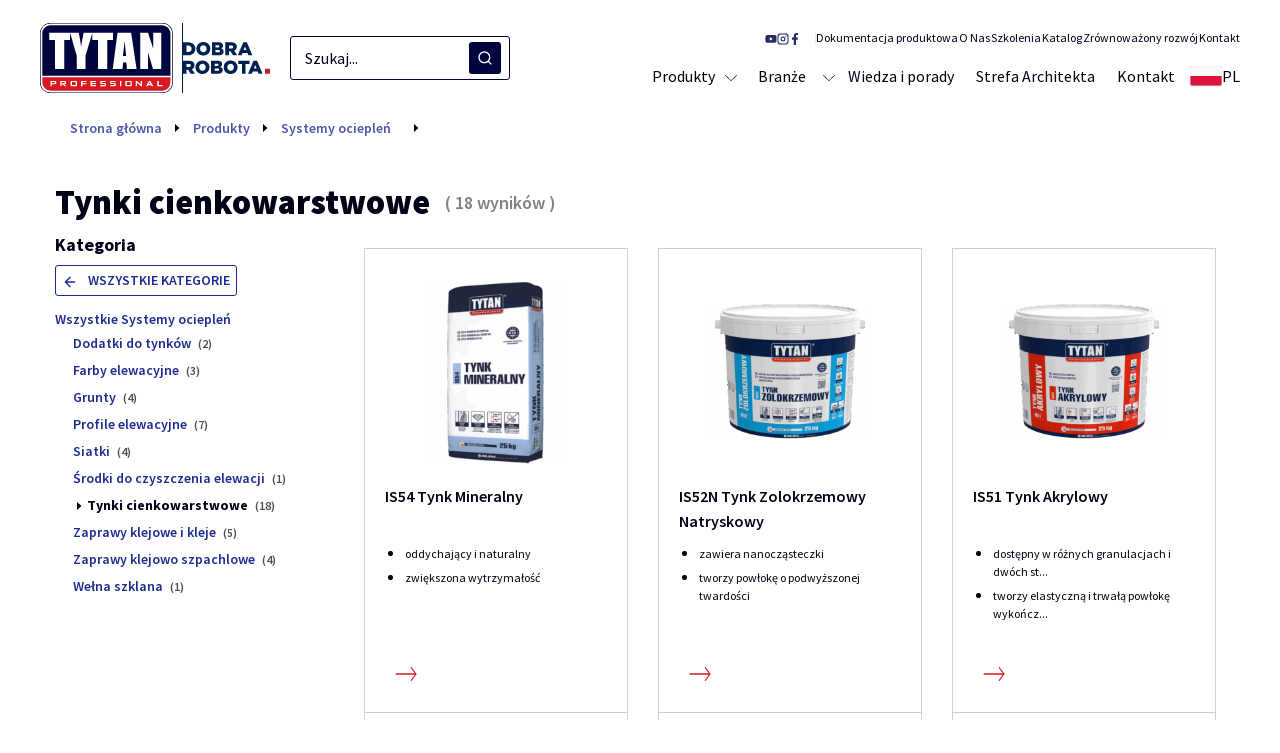

--- FILE ---
content_type: text/html; charset=UTF-8
request_url: https://tytan.com/pl/produkty/systemy-ocieplen/tynki-cienkowarstwowe/
body_size: 40116
content:
<!DOCTYPE html>
<html lang="pl-PL">
<head>

	<!-- Google Tag Manager -->
	<script>
		// Init dataLayer object if not defined
		window.dataLayer = window.dataLayer || [];

			</script>

	<!-- End Google Tag Manager -->




	<meta charset="UTF-8">
	<meta name="viewport" content="initial-scale=1, maximum-scale=1, user-scalable=no, width=device-width">
	<link rel="profile" href="https://gmpg.org/xfn/11">
	
		<style type="text/css">div[id^="wpcf7-f159539"] button.cf7mls_next {   }div[id^="wpcf7-f159539"] button.cf7mls_back {   }div[id^="wpcf7-f157861"] button.cf7mls_next {   }div[id^="wpcf7-f157861"] button.cf7mls_back {   }div[id^="wpcf7-f156662"] button.cf7mls_next {   }div[id^="wpcf7-f156662"] button.cf7mls_back {   }div[id^="wpcf7-f157577"] button.cf7mls_next {   }div[id^="wpcf7-f157577"] button.cf7mls_back {   }div[id^="wpcf7-f156658"] button.cf7mls_next {   }div[id^="wpcf7-f156658"] button.cf7mls_back {   }div[id^="wpcf7-f157318"] button.cf7mls_next {   }div[id^="wpcf7-f157318"] button.cf7mls_back {   }div[id^="wpcf7-f156852"] button.cf7mls_next {   }div[id^="wpcf7-f156852"] button.cf7mls_back {   }div[id^="wpcf7-f157576"] button.cf7mls_next {   }div[id^="wpcf7-f157576"] button.cf7mls_back {   }div[id^="wpcf7-f156565"] button.cf7mls_next {   }div[id^="wpcf7-f156565"] button.cf7mls_back {   }div[id^="wpcf7-f156260"] button.cf7mls_next {   }div[id^="wpcf7-f156260"] button.cf7mls_back {   }div[id^="wpcf7-f156259"] button.cf7mls_next {   }div[id^="wpcf7-f156259"] button.cf7mls_back {   }div[id^="wpcf7-f156564"] button.cf7mls_next {   }div[id^="wpcf7-f156564"] button.cf7mls_back {   }div[id^="wpcf7-f151192"] button.cf7mls_next {   }div[id^="wpcf7-f151192"] button.cf7mls_back {   }div[id^="wpcf7-f150828"] button.cf7mls_next {   }div[id^="wpcf7-f150828"] button.cf7mls_back {   }div[id^="wpcf7-f150803"] button.cf7mls_next {   }div[id^="wpcf7-f150803"] button.cf7mls_back {   }div[id^="wpcf7-f150492"] button.cf7mls_next {   }div[id^="wpcf7-f150492"] button.cf7mls_back {   }div[id^="wpcf7-f156639"] button.cf7mls_next {   }div[id^="wpcf7-f156639"] button.cf7mls_back {   }div[id^="wpcf7-f156563"] button.cf7mls_next {   }div[id^="wpcf7-f156563"] button.cf7mls_back {   }div[id^="wpcf7-f15928"] button.cf7mls_next {   }div[id^="wpcf7-f15928"] button.cf7mls_back {   }div[id^="wpcf7-f15849"] button.cf7mls_next {   }div[id^="wpcf7-f15849"] button.cf7mls_back {   }div[id^="wpcf7-f13503"] button.cf7mls_next {   }div[id^="wpcf7-f13503"] button.cf7mls_back {   }div[id^="wpcf7-f13501"] button.cf7mls_next {   }div[id^="wpcf7-f13501"] button.cf7mls_back {   }div[id^="wpcf7-f12311"] button.cf7mls_next {   }div[id^="wpcf7-f12311"] button.cf7mls_back {   }div[id^="wpcf7-f12310"] button.cf7mls_next {   }div[id^="wpcf7-f12310"] button.cf7mls_back {   }div[id^="wpcf7-f12309"] button.cf7mls_next {   }div[id^="wpcf7-f12309"] button.cf7mls_back {   }div[id^="wpcf7-f12308"] button.cf7mls_next {   }div[id^="wpcf7-f12308"] button.cf7mls_back {   }div[id^="wpcf7-f10333"] button.cf7mls_next {   }div[id^="wpcf7-f10333"] button.cf7mls_back {   }div[id^="wpcf7-f6771"] button.cf7mls_next {   }div[id^="wpcf7-f6771"] button.cf7mls_back {   }div[id^="wpcf7-f6492"] button.cf7mls_next {   }div[id^="wpcf7-f6492"] button.cf7mls_back {   }</style><style> .store_locator_country{display:none;} .store_locator_fax{display:none;} .store_locator_mobile{display:none;} .store_locator_website{display:none;} .store_locator_description{display:none;} .store_locator_excerpt{display:none;} .store_locator_call_now{display:none !important;} .store_locator_chat{display:none !important;} .store_locator_visit_website{display:none !important;} .store_locator_write_email{display:none !important;} .store_locator_show_on_map{display:none !important;} .store_locator_visit_store{display:none !important;}#store_locator_result_list {
                        max-height: initial;
                        overflow-y: auto;
                        overflow-x: auto;
                    } .store_locator_loading{background-color:#FFFFFF;opacity: 0.5;} .store_locator_loading i{color:#000000;} .gm-style-iw, .store_locator_infowindow{max-width: 300px !important; width: 100% !important; max-height: 400px; white-space: nowrap; overflow: auto;}</style><meta name='robots' content='index, follow, max-image-preview:large, max-snippet:-1, max-video-preview:-1' />
	<style>img:is([sizes="auto" i], [sizes^="auto," i]) { contain-intrinsic-size: 3000px 1500px }</style>
	
	<!-- This site is optimized with the Yoast SEO Premium plugin v25.3 (Yoast SEO v26.0) - https://yoast.com/wordpress/plugins/seo/ -->
	<title>Tynki cienkowarstwowe - Tytan Professional Polska</title>
	<link rel="canonical" href="https://tytan.com/pl-pim/products/systemy-ocieplen/tynki-cienkowarstwowe/" />
	<link rel="next" href="//tytan.com/pl-pim/products/systemy-ocieplen/tynki-cienkowarstwowe/page/2/" />
	<meta property="og:locale" content="pl_PL" />
	<meta property="og:type" content="article" />
	<meta property="og:title" content="Archiwa Tynki cienkowarstwowe" />
	<meta property="og:url" content="//tytan.com/pl-pim/products/systemy-ocieplen/tynki-cienkowarstwowe/" />
	<meta property="og:site_name" content="Tytan Professional Polska" />
	<meta property="og:image" content="https://tytan-cdn.tytan.com/uploads/sites/53/2024/06/Tytan-Professional-Job-Well-Done-KV_Some_1200x675px.jpg" />
	<meta property="og:image:width" content="1200" />
	<meta property="og:image:height" content="675" />
	<meta property="og:image:type" content="image/jpeg" />
	<meta name="twitter:card" content="summary_large_image" />
	<script type="application/ld+json" class="yoast-schema-graph">{"@context":"https://schema.org","@graph":[{"@type":"CollectionPage","@id":"//tytan.com/pl-pim/products/systemy-ocieplen/tynki-cienkowarstwowe/","url":"//tytan.com/pl-pim/products/systemy-ocieplen/tynki-cienkowarstwowe/","name":"Tynki cienkowarstwowe - Tytan Professional Polska","isPartOf":{"@id":"//tytan.com/pl/#website"},"breadcrumb":{"@id":"//tytan.com/pl-pim/products/systemy-ocieplen/tynki-cienkowarstwowe/#breadcrumb"},"inLanguage":"pl-PL"},{"@type":"BreadcrumbList","@id":"//tytan.com/pl-pim/products/systemy-ocieplen/tynki-cienkowarstwowe/#breadcrumb","itemListElement":[{"@type":"ListItem","position":1,"name":"Home","item":"//tytan.com/pl/"},{"@type":"ListItem","position":2,"name":"Systemy ociepleń","item":"//tytan.com/pl-pim/products/systemy-ocieplen/"},{"@type":"ListItem","position":3,"name":"Tynki cienkowarstwowe"}]},{"@type":"WebSite","@id":"//tytan.com/pl/#website","url":"//tytan.com/pl/","name":"Tytan Professional Polska","description":"Marka Tytan oferuje innowacyjne produkty budowlane. Wszystko od tynków, zapraw aż po kompleksowe systemy ociepleń.","potentialAction":[{"@type":"SearchAction","target":{"@type":"EntryPoint","urlTemplate":"//tytan.com/pl/?s={search_term_string}"},"query-input":{"@type":"PropertyValueSpecification","valueRequired":true,"valueName":"search_term_string"}}],"inLanguage":"pl-PL"}]}</script>
	<!-- / Yoast SEO Premium plugin. -->


<link rel='dns-prefetch' href='//ajax.googleapis.com' />
<link rel='dns-prefetch' href='//connect.facebook.net' />
<link rel='dns-prefetch' href='//tytan-cdn.tytan.com' />
<link rel='stylesheet' id='wp-block-library-css' href='//tytan.com/pl/wp-includes/css/dist/block-library/style.min.css?ver=6.8.1' type='text/css' media='all' />
<link rel='stylesheet' id='algolia-blocks-results-style-css' href='//tytan.com/pl/wp-content/plugins/wlc-wp-algolia/blocks/build/blocks/results/style-index.css?ver=0.1.0' type='text/css' media='all' />
<style id='algolia-blocks-search-style-inline-css' type='text/css'>
.wp-block-algolia-blocks-search{background-color:transparent;border:none;border-bottom:1px solid #000;box-sizing:border-box;color:#000;font-size:16px;padding:10px 15px;width:100%}.SearchBox{margin-left:16px;width:calc(100% - 16px)}@media screen and (min-width:992px){.SearchBox{width:220px}}.SearchBox .ais-SearchBox-form{align-items:center;border:1px solid #00053e;border-radius:3px;display:flex;height:44px;justify-content:space-between;padding:6px 8px 6px 12px;width:100%}.SearchBox .ais-SearchBox-form:before{display:none}.SearchBox .ais-SearchBox-input{border:none;box-shadow:none;order:0;outline-offset:0;padding-left:0;width:calc(100% - 45px)}.SearchBox .ais-SearchBox-input:focus-visible{outline:none}.SearchBox ::-webkit-input-placeholder{color:#000215}.SearchBox ::-moz-placeholder{color:#000215}.SearchBox :-ms-input-placeholder{color:#000215}.SearchBox :-moz-placeholder{color:#000215}.SearchBox .ais-SearchBox-submit{align-items:center;background-color:#00053e;border-radius:3px;display:flex;height:32px;justify-content:center;order:2;padding:8px;width:32px}.SearchBox .ais-SearchBox-submit svg path{fill:#fff}.SearchBox .ais-SearchBox-reset{padding-inline:12.833px;position:static;transform:none;width:45px}

</style>
<style id='algolia-blocks-pagination-style-inline-css' type='text/css'>
.wp-block-algolia-blocks-pagination{align-items:center;color:#000;-moz-column-gap:10px;column-gap:10px;display:flex;font-size:14px;justify-content:center;margin:15px auto}.wp-block-algolia-blocks-pagination__btn{background-color:transparent;background-repeat:no-repeat;background-size:15px;border:none;cursor:pointer;font-size:14px;padding:0}.wp-block-algolia-blocks-pagination__btn:hover{opacity:.7}.wp-block-algolia-blocks-pagination__btn--previous{background-image:url([data-uri]);background-position:0;padding-left:18px}.wp-block-algolia-blocks-pagination__btn--next{background-image:url([data-uri]);background-position:100%;padding-right:18px}.wp-block-algolia-blocks-pagination__btn--first{background-image:url([data-uri]);background-position:0;padding-left:18px}.wp-block-algolia-blocks-pagination__btn--last{background-image:url([data-uri]);background-position:100%;padding-right:18px}.wp-block-algolia-blocks-pagination .disabled{visibility:hidden}.Pagination{margin-bottom:88px;margin-top:48px}.Pagination .Pagination-list{display:flex;gap:6px;justify-content:center;list-style:none}.Pagination .Pagination-list .Pagination-item{align-items:center;border-radius:2px;display:flex;height:24px;justify-content:center;width:22px}.Pagination .Pagination-list .Pagination-item--selected{background-color:#f0f0f4}.Pagination .Pagination-list .Pagination-item .Pagination-link{align-items:center;color:#000215;display:flex;font-size:16px;height:100%;justify-content:center;line-height:25.6px;width:100%}

</style>
<style id='algolia-blocks-autocomplete-style-inline-css' type='text/css'>
:root{--aa-scrollbar-width:3px!important;--aa-scrollbar-thumb-background-color-rgb:#fff!important}.aa-ItemWrapper--detailed .aa-ItemContent{display:flex;flex-direction:row;gap:10px}.aa-ItemWrapper--detailed .aa-ItemContentBody{gap:10px;grid-template-columns:auto auto}.aa-Panel{border:1px solid #00053e;border-radius:0 3px 3px 3px!important;box-shadow:none!important;margin:0!important;min-width:350px;position:fixed!important;scrollbar-width:unset!important;z-index:1000}@media screen and (min-width:993px){.aa-Panel{margin-top:-2px!important;top:var(--desktopTop)!important}}@media screen and (max-width:992px){.aa-Panel{border:none;height:calc(100% - var(--element-top))!important;left:0!important;max-width:100%!important;right:0!important}.aa-Panel:has(.aa-PanelLayout--suggestions.no-empty){height:auto!important}.aa-Panel:has(.aa-Panel--scrollable){height:100%!important}}.aa-Panel:not(:has(.aa-PanelLayout--footer)){min-width:auto!important}.aa-Panel .autocomplete-wrapper .aa-PanelLayout--suggestions{padding:10px 13px}.aa-Panel .autocomplete-wrapper .aa-PanelLayout--suggestions .aa-Item{height:22px;min-height:22px!important}.aa-Panel .autocomplete-wrapper .aa-PanelLayout--suggestions .aa-Item:not(:last-child){margin-bottom:4px}.aa-Panel .autocomplete-wrapper .aa-PanelLayout--suggestions .aa-Item .aa-ItemIcon{height:16px!important;width:16px!important}.aa-Panel .autocomplete-wrapper:has(.aa-PanelLayout--footer){padding:0}.aa-Panel .autocomplete-wrapper:has(.aa-PanelLayout--footer) .aa-PanelLayout--suggestions{padding-left:13px;padding-right:13px;padding-top:10px}.aa-Panel .autocomplete-wrapper:has(.aa-PanelLayout--footer) .aa-PanelLayout--columns{padding-left:13px;padding-right:5px}@media screen and (max-width:993px){.aa-Panel .autocomplete-wrapper:has(.aa-PanelLayout--footer) .aa-PanelLayout{height:calc(89vh - var(--height-offset))!important;max-height:unset!important;overflow-x:hidden!important}@supports(height:99dvh){.aa-Panel .autocomplete-wrapper:has(.aa-PanelLayout--footer) .aa-PanelLayout{height:calc(99dvh - var(--height-offset))!important}}}.aa-Panel .autocomplete-wrapper:has(.aa-PanelLayout--footer) .aa-PanelLayout--footer{align-items:center;display:flex;justify-content:center;padding-bottom:7px;position:relative}.aa-Panel .autocomplete-wrapper:has(.aa-PanelLayout--footer) .aa-PanelLayout--footer:before{background:linear-gradient(180deg,hsla(0,0%,100%,0),#fff);content:"";height:32px;left:0;position:absolute;right:0;top:-32px}.aa-Panel .autocomplete-wrapper:has(.aa-PanelLayout--footer) .aa-PanelLayout--footer a{color:#1e2c92;font-size:14px;font-weight:600;line-height:22.4px}.aa-Panel .aa-PanelLayout--columns{display:block;gap:8px}@media screen and (min-width:993px){.aa-Panel .aa-PanelLayout--columns{display:flex;height:190px}}@media screen and (max-width:992px){.aa-Panel .aa-PanelLayout--columns{flex-direction:column;height:100%!important}}.aa-Panel .aa-PanelLayout--columns.hide-index .aa-ItemContentDescription{display:none}@media screen and (max-width:993px){.aa-Panel .aa-PanelLayout--columns:has(.mobile-tabs) .aa-SourceHeader{display:none}}.aa-Panel .aa-PanelLayout--columns:has(.mobile-tabs) .aa-Source{overflow-y:scroll;scrollbar-color:unset!important;scrollbar-width:unset!important}.aa-Panel .aa-PanelLayout--columns:has(.mobile-tabs) .aa-Source::-webkit-scrollbar{width:3px}.aa-Panel .aa-PanelLayout--columns:has(.mobile-tabs) .aa-Source::-webkit-scrollbar-track{background:#f1f1f1}.aa-Panel .aa-PanelLayout--columns:has(.mobile-tabs) .aa-Source::-webkit-scrollbar-thumb{background:#1e2c92}.aa-Panel .aa-PanelLayout--columns:has(.mobile-tabs) .aa-Source::-webkit-scrollbar-thumb:hover{background:#1e2c92}@media screen and (max-width:992px){.aa-Panel .aa-PanelLayout--columns.columns-1 .aa-Source{overflow-y:hidden}.aa-Panel .aa-PanelLayout--columns.columns-1 .aa-List{height:100%;overflow-y:auto}}@media screen and (max-width:993px){.aa-Panel .aa-PanelLayout--columns .aa-Source{display:none}.aa-Panel .aa-PanelLayout--columns .aa-Source.active{display:block}.aa-Panel .aa-PanelLayout--columns .aa-Source .aa-SourceHeader{display:none}}.aa-Panel .aa-SourceHeader{margin-top:0}.aa-Panel .aa-SourceHeaderTitle{color:rgba(0,2,21,.5);font-size:12px;font-weight:600;line-height:16.8px;text-transform:uppercase}.aa-Panel:has(.columns-2){width:544px!important}.aa-Panel:has(.columns-3){width:816px!important}.aa-Panel:has(.columns-4){width:1088px!important}.aa-Panel .aa-PanelLayout--noResultsPanel{padding:12px 14px 16px}.aa-Panel .aa-PanelLayout--noResultsPanel svg{margin-bottom:6px}.aa-Panel .aa-PanelLayout--noResultsPanel .aa-PanelLayout--noResults{color:#000215;font-size:16px;font-weight:400;line-height:25.6px;padding-left:4px;padding-right:4px}.autocomplete{margin-left:20px;width:220px}@media screen and (max-width:992px){.autocomplete{margin-left:16px;width:unset}}@media screen and (min-width:993px){.aa-Autocomplete[aria-expanded=true] .aa-Form{border-radius:3px 3px 0 0}}.aa-Autocomplete .aa-Form{border-color:#00053e;height:44px;padding:8px}.aa-Autocomplete .aa-Form:focus-within{border-color:#00053e;box-shadow:none!important}.aa-Autocomplete .aa-Form .aa-InputWrapperPrefix{align-items:center;order:2}.aa-Autocomplete .aa-Form .aa-InputWrapperPrefix .aa-Label{align-items:center;display:flex;margin:0;opacity:1}.aa-Autocomplete .aa-Form .aa-InputWrapperPrefix .aa-Label .aa-SubmitButton{align-items:center;background-color:#00053e;border-radius:3px;display:flex;height:32px;justify-content:center;padding:8px;width:32px}.aa-Autocomplete .aa-Form .aa-InputWrapperPrefix .aa-Label .aa-SubmitButton .aa-SubmitIcon{height:16px;width:16px}.aa-Autocomplete .aa-Form .aa-InputWrapperPrefix .aa-Label .aa-SubmitButton .aa-SubmitIcon path{fill:#fff}.aa-Autocomplete .aa-Form .aa-InputWrapper{order:0;padding-left:6px}.aa-Autocomplete .aa-Form .aa-InputWrapper ::-webkit-input-placeholder{color:#000215}.aa-Autocomplete .aa-Form .aa-InputWrapper ::-moz-placeholder{color:#000215}.aa-Autocomplete .aa-Form .aa-InputWrapper :-ms-input-placeholder{color:#000215}.aa-Autocomplete .aa-Form .aa-InputWrapper :-moz-placeholder{color:#000215}.aa-Autocomplete .aa-Form .aa-InputWrapperSuffix{order:1}.aa-Autocomplete .aa-Form .aa-InputWrapperSuffix .aa-ClearButton{color:#000}.aa-Autocomplete .aa-Form .aa-InputWrapperSuffix .aa-ClearButton:focus,.aa-Autocomplete .aa-Form .aa-InputWrapperSuffix .aa-ClearButton:focus-visible{outline:none}.aa-List .aa-ItemActions{display:none}.aa-List .aa-ItemContentTitle{font-size:14px;font-weight:700;line-height:16.8px;text-overflow:unset;white-space:break-spaces}.aa-List .aa-ItemContentTitle mark{font-weight:400!important}.aa-List .aa-ItemIcon{box-shadow:none;height:40px!important;width:40px!important}.aa-List .aa-ItemContentDescription{font-size:12px;font-weight:700;line-height:16.8px}.aa-List .aa-ItemContentDescription span{color:rgba(0,2,21,.5);font-weight:400}.aa-List .aa-ItemContentDescription mark{background-color:transparent;font-weight:400!important}.aa-List .aa-ItemContentDescription.hide-index{display:none}.c-site-header__mobile-search{background-color:#fff}.c-site-header__mobile-search .c-site-header__close-search-toggle svg path{stroke:#000215}.c-site-header__search-form-mobile-wrapper{max-width:unset!important}.mobile-tabs{display:flex;flex-direction:row;gap:18px;list-style:none;overflow-y:hidden;padding-left:0;position:relative}@media screen and (max-width:992px){.mobile-tabs{display:flex;overflow-x:auto;padding-bottom:7px!important;scroll-behavior:smooth;scroll-snap-type:x mandatory}}.mobile-tabs:after{background-color:#c8d1da;bottom:0;content:"";height:2px;left:0;position:absolute;right:0;z-index:-1}.mobile-tabs .tab{cursor:pointer;gap:4px;padding-block:6px;position:relative}.mobile-tabs .tab,.mobile-tabs .tab span{align-items:center;display:flex;white-space:nowrap}.mobile-tabs .tab span{background-color:#c8d1da;border-radius:2px;color:#00053e;font-size:11px;font-weight:700;height:16px;justify-content:center;line-height:15.4px;pointer-events:none;text-align:center;width:16px}.mobile-tabs .tab.active:after{background-color:#232b64;bottom:0;content:"";height:2px;left:0;position:absolute;right:0;z-index:1}@media(width >= 993px){.mobile-tabs{display:none}}.aa-Panel--scrollable::-webkit-scrollbar{width:3px!important}.aa-Panel--scrollable::-webkit-scrollbar-track{background-color:#f1f1f1!important}.aa-Panel--scrollable::-webkit-scrollbar-thumb{background-color:#1e2c92!important;border:1px solid #1e2c92!important;border-radius:9999px;border-right-width:0!important}.aa-Source[data-autocomplete-source-id=querySuggestionsPlugin] .aa-ItemContentTitle{font-weight:400!important}.aa-Source[data-autocomplete-source-id=querySuggestionsPlugin] .aa-ItemContentTitle mark{font-weight:700!important}.aa-PanelLayout--suggestions .aa-SourceHeader .aa-SourceHeaderTitle{text-transform:none!important}.aa-PanelLayout--suggestions:has(.aa-SourceHeader){padding-bottom:14px;padding-top:12px}.aa-PanelLayout--suggestions:has(.aa-SourceHeader) .aa-ItemContentTitle{font-weight:700!important}@media screen and (max-width:992px){body:has(.aa-Panel){overflow:hidden}}

</style>
<style id='global-styles-inline-css' type='text/css'>
:root{--wp--preset--aspect-ratio--square: 1;--wp--preset--aspect-ratio--4-3: 4/3;--wp--preset--aspect-ratio--3-4: 3/4;--wp--preset--aspect-ratio--3-2: 3/2;--wp--preset--aspect-ratio--2-3: 2/3;--wp--preset--aspect-ratio--16-9: 16/9;--wp--preset--aspect-ratio--9-16: 9/16;--wp--preset--color--black: #000000;--wp--preset--color--cyan-bluish-gray: #abb8c3;--wp--preset--color--white: #ffffff;--wp--preset--color--pale-pink: #f78da7;--wp--preset--color--vivid-red: #cf2e2e;--wp--preset--color--luminous-vivid-orange: #ff6900;--wp--preset--color--luminous-vivid-amber: #fcb900;--wp--preset--color--light-green-cyan: #7bdcb5;--wp--preset--color--vivid-green-cyan: #00d084;--wp--preset--color--pale-cyan-blue: #8ed1fc;--wp--preset--color--vivid-cyan-blue: #0693e3;--wp--preset--color--vivid-purple: #9b51e0;--wp--preset--gradient--vivid-cyan-blue-to-vivid-purple: linear-gradient(135deg,rgba(6,147,227,1) 0%,rgb(155,81,224) 100%);--wp--preset--gradient--light-green-cyan-to-vivid-green-cyan: linear-gradient(135deg,rgb(122,220,180) 0%,rgb(0,208,130) 100%);--wp--preset--gradient--luminous-vivid-amber-to-luminous-vivid-orange: linear-gradient(135deg,rgba(252,185,0,1) 0%,rgba(255,105,0,1) 100%);--wp--preset--gradient--luminous-vivid-orange-to-vivid-red: linear-gradient(135deg,rgba(255,105,0,1) 0%,rgb(207,46,46) 100%);--wp--preset--gradient--very-light-gray-to-cyan-bluish-gray: linear-gradient(135deg,rgb(238,238,238) 0%,rgb(169,184,195) 100%);--wp--preset--gradient--cool-to-warm-spectrum: linear-gradient(135deg,rgb(74,234,220) 0%,rgb(151,120,209) 20%,rgb(207,42,186) 40%,rgb(238,44,130) 60%,rgb(251,105,98) 80%,rgb(254,248,76) 100%);--wp--preset--gradient--blush-light-purple: linear-gradient(135deg,rgb(255,206,236) 0%,rgb(152,150,240) 100%);--wp--preset--gradient--blush-bordeaux: linear-gradient(135deg,rgb(254,205,165) 0%,rgb(254,45,45) 50%,rgb(107,0,62) 100%);--wp--preset--gradient--luminous-dusk: linear-gradient(135deg,rgb(255,203,112) 0%,rgb(199,81,192) 50%,rgb(65,88,208) 100%);--wp--preset--gradient--pale-ocean: linear-gradient(135deg,rgb(255,245,203) 0%,rgb(182,227,212) 50%,rgb(51,167,181) 100%);--wp--preset--gradient--electric-grass: linear-gradient(135deg,rgb(202,248,128) 0%,rgb(113,206,126) 100%);--wp--preset--gradient--midnight: linear-gradient(135deg,rgb(2,3,129) 0%,rgb(40,116,252) 100%);--wp--preset--font-size--small: 13px;--wp--preset--font-size--medium: 20px;--wp--preset--font-size--large: 36px;--wp--preset--font-size--x-large: 42px;--wp--preset--spacing--20: 0.44rem;--wp--preset--spacing--30: 0.67rem;--wp--preset--spacing--40: 1rem;--wp--preset--spacing--50: 1.5rem;--wp--preset--spacing--60: 2.25rem;--wp--preset--spacing--70: 3.38rem;--wp--preset--spacing--80: 5.06rem;--wp--preset--spacing--0-px: 0rem;--wp--preset--spacing--4-px: 0.25rem;--wp--preset--spacing--8-px: 0.5rem;--wp--preset--spacing--12-px: 0.75rem;--wp--preset--spacing--16-px: 1rem;--wp--preset--spacing--20-px: 1.25rem;--wp--preset--spacing--24-px: 1.5rem;--wp--preset--spacing--28-px: 1.75rem;--wp--preset--spacing--32-px: 2rem;--wp--preset--spacing--36-px: 2.25rem;--wp--preset--spacing--40-px: 2.5rem;--wp--preset--spacing--44-px: 2.75rem;--wp--preset--spacing--48-px: 3rem;--wp--preset--spacing--56-px: 3.5rem;--wp--preset--spacing--64-px: 4rem;--wp--preset--spacing--80-px: 5rem;--wp--preset--spacing--96-px: 6rem;--wp--preset--spacing--112-px: 7rem;--wp--preset--spacing--128-px: 8rem;--wp--preset--spacing--144-px: 9rem;--wp--preset--spacing--160-px: 10rem;--wp--preset--spacing--176-px: 11rem;--wp--preset--spacing--192-px: 12rem;--wp--preset--spacing--208-px: 13rem;--wp--preset--spacing--224-px: 14rem;--wp--preset--spacing--240-px: 15rem;--wp--preset--spacing--256-px: 16rem;--wp--preset--spacing--288-px: 18rem;--wp--preset--spacing--320-px: 20rem;--wp--preset--spacing--384-px: 24rem;--wp--preset--shadow--natural: 6px 6px 9px rgba(0, 0, 0, 0.2);--wp--preset--shadow--deep: 12px 12px 50px rgba(0, 0, 0, 0.4);--wp--preset--shadow--sharp: 6px 6px 0px rgba(0, 0, 0, 0.2);--wp--preset--shadow--outlined: 6px 6px 0px -3px rgba(255, 255, 255, 1), 6px 6px rgba(0, 0, 0, 1);--wp--preset--shadow--crisp: 6px 6px 0px rgba(0, 0, 0, 1);}:root { --wp--style--global--content-size: 75rem;--wp--style--global--wide-size: 90rem; }:where(body) { margin: 0; }.wp-site-blocks > .alignleft { float: left; margin-right: 2em; }.wp-site-blocks > .alignright { float: right; margin-left: 2em; }.wp-site-blocks > .aligncenter { justify-content: center; margin-left: auto; margin-right: auto; }:where(.is-layout-flex){gap: 0.5em;}:where(.is-layout-grid){gap: 0.5em;}.is-layout-flow > .alignleft{float: left;margin-inline-start: 0;margin-inline-end: 2em;}.is-layout-flow > .alignright{float: right;margin-inline-start: 2em;margin-inline-end: 0;}.is-layout-flow > .aligncenter{margin-left: auto !important;margin-right: auto !important;}.is-layout-constrained > .alignleft{float: left;margin-inline-start: 0;margin-inline-end: 2em;}.is-layout-constrained > .alignright{float: right;margin-inline-start: 2em;margin-inline-end: 0;}.is-layout-constrained > .aligncenter{margin-left: auto !important;margin-right: auto !important;}.is-layout-constrained > :where(:not(.alignleft):not(.alignright):not(.alignfull)){max-width: var(--wp--style--global--content-size);margin-left: auto !important;margin-right: auto !important;}.is-layout-constrained > .alignwide{max-width: var(--wp--style--global--wide-size);}body .is-layout-flex{display: flex;}.is-layout-flex{flex-wrap: wrap;align-items: center;}.is-layout-flex > :is(*, div){margin: 0;}body .is-layout-grid{display: grid;}.is-layout-grid > :is(*, div){margin: 0;}body{font-family: var(--wp--preset--font-family--default);font-size: var(--wp--preset--font-size--16);font-style: normal;font-weight: 400;line-height: 1.5rem;padding-top: 0px;padding-right: 0px;padding-bottom: 0px;padding-left: 0px;}a:where(:not(.wp-element-button)){text-decoration: underline;}h1{font-size: clamp(2.125rem, 4vw, 3.5rem);line-height: clamp(2.75rem, 5vw, 3.6875rem);}h2{font-size: 1.5rem;line-height: 2.1875rem;}:root :where(.wp-element-button, .wp-block-button__link){background-color: #32373c;border-width: 0;color: #fff;font-family: inherit;font-size: inherit;line-height: inherit;padding: calc(0.667em + 2px) calc(1.333em + 2px);text-decoration: none;}.has-black-color{color: var(--wp--preset--color--black) !important;}.has-cyan-bluish-gray-color{color: var(--wp--preset--color--cyan-bluish-gray) !important;}.has-white-color{color: var(--wp--preset--color--white) !important;}.has-pale-pink-color{color: var(--wp--preset--color--pale-pink) !important;}.has-vivid-red-color{color: var(--wp--preset--color--vivid-red) !important;}.has-luminous-vivid-orange-color{color: var(--wp--preset--color--luminous-vivid-orange) !important;}.has-luminous-vivid-amber-color{color: var(--wp--preset--color--luminous-vivid-amber) !important;}.has-light-green-cyan-color{color: var(--wp--preset--color--light-green-cyan) !important;}.has-vivid-green-cyan-color{color: var(--wp--preset--color--vivid-green-cyan) !important;}.has-pale-cyan-blue-color{color: var(--wp--preset--color--pale-cyan-blue) !important;}.has-vivid-cyan-blue-color{color: var(--wp--preset--color--vivid-cyan-blue) !important;}.has-vivid-purple-color{color: var(--wp--preset--color--vivid-purple) !important;}.has-black-background-color{background-color: var(--wp--preset--color--black) !important;}.has-cyan-bluish-gray-background-color{background-color: var(--wp--preset--color--cyan-bluish-gray) !important;}.has-white-background-color{background-color: var(--wp--preset--color--white) !important;}.has-pale-pink-background-color{background-color: var(--wp--preset--color--pale-pink) !important;}.has-vivid-red-background-color{background-color: var(--wp--preset--color--vivid-red) !important;}.has-luminous-vivid-orange-background-color{background-color: var(--wp--preset--color--luminous-vivid-orange) !important;}.has-luminous-vivid-amber-background-color{background-color: var(--wp--preset--color--luminous-vivid-amber) !important;}.has-light-green-cyan-background-color{background-color: var(--wp--preset--color--light-green-cyan) !important;}.has-vivid-green-cyan-background-color{background-color: var(--wp--preset--color--vivid-green-cyan) !important;}.has-pale-cyan-blue-background-color{background-color: var(--wp--preset--color--pale-cyan-blue) !important;}.has-vivid-cyan-blue-background-color{background-color: var(--wp--preset--color--vivid-cyan-blue) !important;}.has-vivid-purple-background-color{background-color: var(--wp--preset--color--vivid-purple) !important;}.has-black-border-color{border-color: var(--wp--preset--color--black) !important;}.has-cyan-bluish-gray-border-color{border-color: var(--wp--preset--color--cyan-bluish-gray) !important;}.has-white-border-color{border-color: var(--wp--preset--color--white) !important;}.has-pale-pink-border-color{border-color: var(--wp--preset--color--pale-pink) !important;}.has-vivid-red-border-color{border-color: var(--wp--preset--color--vivid-red) !important;}.has-luminous-vivid-orange-border-color{border-color: var(--wp--preset--color--luminous-vivid-orange) !important;}.has-luminous-vivid-amber-border-color{border-color: var(--wp--preset--color--luminous-vivid-amber) !important;}.has-light-green-cyan-border-color{border-color: var(--wp--preset--color--light-green-cyan) !important;}.has-vivid-green-cyan-border-color{border-color: var(--wp--preset--color--vivid-green-cyan) !important;}.has-pale-cyan-blue-border-color{border-color: var(--wp--preset--color--pale-cyan-blue) !important;}.has-vivid-cyan-blue-border-color{border-color: var(--wp--preset--color--vivid-cyan-blue) !important;}.has-vivid-purple-border-color{border-color: var(--wp--preset--color--vivid-purple) !important;}.has-vivid-cyan-blue-to-vivid-purple-gradient-background{background: var(--wp--preset--gradient--vivid-cyan-blue-to-vivid-purple) !important;}.has-light-green-cyan-to-vivid-green-cyan-gradient-background{background: var(--wp--preset--gradient--light-green-cyan-to-vivid-green-cyan) !important;}.has-luminous-vivid-amber-to-luminous-vivid-orange-gradient-background{background: var(--wp--preset--gradient--luminous-vivid-amber-to-luminous-vivid-orange) !important;}.has-luminous-vivid-orange-to-vivid-red-gradient-background{background: var(--wp--preset--gradient--luminous-vivid-orange-to-vivid-red) !important;}.has-very-light-gray-to-cyan-bluish-gray-gradient-background{background: var(--wp--preset--gradient--very-light-gray-to-cyan-bluish-gray) !important;}.has-cool-to-warm-spectrum-gradient-background{background: var(--wp--preset--gradient--cool-to-warm-spectrum) !important;}.has-blush-light-purple-gradient-background{background: var(--wp--preset--gradient--blush-light-purple) !important;}.has-blush-bordeaux-gradient-background{background: var(--wp--preset--gradient--blush-bordeaux) !important;}.has-luminous-dusk-gradient-background{background: var(--wp--preset--gradient--luminous-dusk) !important;}.has-pale-ocean-gradient-background{background: var(--wp--preset--gradient--pale-ocean) !important;}.has-electric-grass-gradient-background{background: var(--wp--preset--gradient--electric-grass) !important;}.has-midnight-gradient-background{background: var(--wp--preset--gradient--midnight) !important;}.has-small-font-size{font-size: var(--wp--preset--font-size--small) !important;}.has-medium-font-size{font-size: var(--wp--preset--font-size--medium) !important;}.has-large-font-size{font-size: var(--wp--preset--font-size--large) !important;}.has-x-large-font-size{font-size: var(--wp--preset--font-size--x-large) !important;}.has-default-font-family{font-family: var(--wp--preset--font-family--default) !important;}
:where(.wp-block-post-template.is-layout-flex){gap: 1.25em;}:where(.wp-block-post-template.is-layout-grid){gap: 1.25em;}
:where(.wp-block-columns.is-layout-flex){gap: 2em;}:where(.wp-block-columns.is-layout-grid){gap: 2em;}
:root :where(.wp-block-pullquote){font-size: 1.5em;line-height: 1.6;}
</style>
<link rel='stylesheet' id='cf7mls-css' href='//tytan.com/pl/wp-content/plugins/cf7-multi-step/assets/frontend/css/cf7mls.css?ver=2.7.9' type='text/css' media='all' />
<link rel='stylesheet' id='cf7mls_animate-css' href='//tytan.com/pl/wp-content/plugins/cf7-multi-step/assets/frontend/animate/animate.min.css?ver=2.7.9' type='text/css' media='all' />
<link rel='stylesheet' id='contact-form-7-css' href='//tytan.com/pl/wp-content/plugins/contact-form-7/includes/css/styles.css?ver=6.1.2' type='text/css' media='all' />
<link rel='stylesheet' id='wordpress-store-locator-css' href='//tytan.com/pl/wp-content/plugins/wordpress-store-locator/public/css/wordpress-store-locator-public.css?ver=2.2.1' type='text/css' media='all' />
<link rel='stylesheet' id='wordpress-store-locator-bootstrap-css' href='//tytan.com/pl/wp-content/plugins/wordpress-store-locator/public/vendor/bootstrap/bootstrap.min.css?ver=2.2.1' type='text/css' media='all' />
<link rel='stylesheet' id='ignited-style-css' href='//tytan.com/pl/wp-content/themes/selena-tytan.com/style.css?ver=6.8.1' type='text/css' media='all' />
<link rel='stylesheet' id='global-css-css' href='//tytan.com/pl/wp-content/themes/selena-tytan.com/dist/css/global.css?ver=1.0' type='text/css' media='all' />
<link rel='stylesheet' id='main-header-css' href='//tytan.com/pl/wp-content/themes/selena-tytan.com/dist/css/header.css?ver=1.0' type='text/css' media='all' />
<link rel='stylesheet' id='ignited-global-css' href='//tytan.com/pl/wp-content/themes/selena-tytan.com/dist/css/index.css?ver=2.96' type='text/css' media='all' />
<script type="text/javascript" id="gr-tracking-code-js-after">
/* <![CDATA[ */
(function(m, o, n, t, e, r, _){
                  m['__GetResponseAnalyticsObject'] = e;m[e] = m[e] || function() {(m[e].q = m[e].q || []).push(arguments)};
                  r = o.createElement(n);_ = o.getElementsByTagName(n)[0];r.async = 1;r.src = t;r.setAttribute('crossorigin', 'use-credentials');_.parentNode .insertBefore(r, _);
              })(window, document, 'script', 'https://ma.selena.com/script/aaaddb3c-6861-45fe-a803-e52e8e6801b3/ga.js', 'GrTracking');
        
               GrTracking('setDomain', 'auto');
               GrTracking('push');
/* ]]> */
</script>
<link rel="https://api.w.org/" href="//tytan.com/pl/wp-json/" /><meta name="generator" content="Redux 4.5.8" /><script type="text/javascript">var ajaxurl = "//tytan.com/pl/wp-admin/admin-ajax.php"</script><script>var ajaxhandle = '//tytan.com/pl/wp-admin/admin-ajax.php';</script>			<!-- Google Tag Manager -->
			<script>(function(w,d,s,l,i){w[l]=w[l]||[];w[l].push({'gtm.start':
			new Date().getTime(),event:'gtm.js'});var f=d.getElementsByTagName(s)[0],
			j=d.createElement(s),dl=l!='dataLayer'?'&l='+l:'';j.async=true;j.src=
			'https://www.googletagmanager.com/gtm.js?id='+i+dl;f.parentNode.insertBefore(j,f);
			})(window,document,'script','dataLayer','GTM-NQ35SDS');</script>
			<!-- End Google Tag Manager -->
				<link rel="icon" href="https://tytan-cdn.tytan.com/uploads/sites/53/2021/02/cropped-TYTAN-favicon-32x32.png" sizes="32x32" />
<link rel="icon" href="https://tytan-cdn.tytan.com/uploads/sites/53/2021/02/cropped-TYTAN-favicon-192x192.png" sizes="192x192" />
<link rel="apple-touch-icon" href="https://tytan-cdn.tytan.com/uploads/sites/53/2021/02/cropped-TYTAN-favicon-180x180.png" />
<meta name="msapplication-TileImage" content="https://tytan-cdn.tytan.com/uploads/sites/53/2021/02/cropped-TYTAN-favicon-270x270.png" />
		<style type="text/css" id="wp-custom-css">
			/* do usunięcia */
.materials_description {
	margin-top: 0!important;
}

/*low-ex green skurczenie specyfikacji technicznej tymczasowo*/
@media only screen and (min-width: 1024px) {
	.page-id-156167 .m-contact .contact-wrapper .specification {
	flex: 0 0 50% !important;
}
}

.page-id-156822 .m-footer .footer-wrapper a {
	padding-right: 20px;
	border-right: 1px solid #000;
	line-height: 1
}

.page-id-156822 .m-footer .footer-wrapper a:last-child {
	border: none;
}

.page-id-156628 .m-animation{padding:100px 0 0 0} 
.page-id-156628 .m-animation .container{max-width:1400px;padding:0 20px; margin-bottom: 100px;} 
.page-id-156628 .m-animation .container h2{text-align:center;color:#011e42;text-transform:uppercase;font-weight:900;margin-bottom:40px} 
.page-id-156628 .m-animation .container .video-container{position:relative;padding-bottom:56.25%;height:0}
.page-id-156628 .m-animation .container .video-container iframe{position:absolute;top:0;left:0;width:100%!important;height:100%!important}@media (max-width:1024px){
.page-id-156628 .m-animation{padding:50px 0}
.page-id-156628 .m-animation .container{padding:0 15px} 
.page-id-156628 .m-animation .container h2{margin-bottom:30px;padding-left:15px;max-width:250px;text-align:left}
.page-id-156628 .m-animation .container .video-container{margin:0 -15px}}


@media(max-width:575px) {
.page-id-156822	.hero-wrapper video {
		display: none;
	}
.page-id-156822	.m-hero .hero-wrapper .content {
	    background: url('https://tytan-cdn.tytan.com/uploads/sites/12/2023/02/hero-img.jpg') no-repeat!important;
	    margin: 0!important;
	    padding: 50px 30px!important;
	        background-size: cover!important;
    background-position: top right !important;
	}
	.page-id-156822 .m-about .container {
    	margin-top: 50px!important;
	}
}


@media (max-width: 1024px) {

	.page-id-156822 #about > div > div > div.image > img {
		transform: scale(0.8);
	}
	
	.page-id-156822 .m-about {
		padding-top: 1px;
	}
	
	.page-id-156822 .m-about .container .image {
		margin-top: 0;
		padding
	}

}
@media (max-width: 575px) {
	.page-id-156822 .m-hero .hero-wrapper .content {
		margin-top: 0;
	}
	
.page-id-156822 .m-about .container
	{
		margin-top: 0;
		padding-inline: 30px;
	}
	
	.page-id-156822 #features > h2 {
		padding-inline: 30px;
	}
	
	.page-id-156822	.free-sample-fixed {
		bottom: 120px;
	}

}

/*PAGE LP PIANA GREEN PL */
.page-id-157376 .m-header .menu-wrapper .menu li:first-child a {
	background-color: #ed1c24;
}

.page-id-157376 .m-header .menu-wrapper .menu li:first-child a:hover {
	color:  #00063e;
}

.page-id-157376 .m-header .menu-wrapper .menu li:second-child a:hover {
	color:  #ed1c24;
}

.page-id-157376 .m-header .menu-wrapper > a {
	background-color: #00063e;
}

.page-id-157376 .promo {
	padding-top: 0;
}


/* END OF PIANA GREEN PL */



/*THERMO PRO TYMCZASOWE*/
/*--- Nie wyswietlaja sie zgody w formularzu kompendium ---*/
.page-id-156646 .m-hero .contact-wrapper .contact-form .acceptance {
	color: #fff;
}

/*Kompendium w popupie na koncu ma duzo przestrzeni w podziekowaiach*/
.page-id-156646 .wpcf7 .sent .fieldset-cf7mls-wrapper .fieldset-cf7mls {
	display: none;
}

/*1. lamiacy sie tytul*/
.page-id-156646  .accordion .card .card-header .head {
	padding: 2.8rem 2.8rem;
}

/* srodkownaie diagramu 
 * 
 * będzie .accordion .card.ACTIVE .card-extension .card-extension-inside.diagram-card
 * */
#korzysci > div > div:nth-child(2) > div.card-extension > div img {
	@media screen and (min-width: 1280px) 	{
		padding-right: 10rem;	
	}
}

@media screen and (max-width: 820px) {
	.page-id-156646 .contact-wrapper .contact-form .cf7mls-btns .cf7mls_next.action-button {
		width: 100%; 
	}
}

.page-id-156646 .m-hero .contact-wrapper.blue .contact-form .show-more {
	color: #ff7546;
}


/* LP Pitbull Form Fixes*/
.page-id-157862 .contact-form__inputs,
.page-id-157862 .contact-form__row
{
	gap: 1rem;
}

@media screen and (max-width: 1199px) {
	.page-id-157862 .contact-form__title {
	margin-bottom: 1.5rem;
}

}

@media screen and (max-width: 1920px) {
	.page-id-157862  .contact-form__inputs input{
		width: 100%;
	}
}

.page-id-157862 div.contact-form__inputs > div:nth-child(1) > label {
	width: 100%;
}

/* LP PITBULL HERO AND SECTION GRAPHIC */
@media screen and (min-width: 1200px) and (max-width: 1919px) {
	.page-id-157862 .hero__centered-img {
		left: 36rem;
	}
	
	.page-id-157862 .hero__right-img {
		left: 57rem;
	}
}

@media screen and (min-width: 1920px) {
		.page-id-157862 .hero__centered-img {
		left: 48rem;
	}
}

.page-id-157862 .cta__img--2-mobile {
	transform: scale(0.8);
}

.page-id-157862 .cta__img--2 {
	transform: scale(1);
}

/* Ociepl Swój Dom - Inwestor Puszka IS 13*/

.page-id-156220 #products > div > div.products-grid > div:nth-child(1) > div.prod-image img {
	max-height: 200px;
}

@media screen and (max-width: 768px) {
.page-id-156220 #products > div > div.products-grid > div:nth-child(1) > div.prod-image img  {
	max-height: 180px;
}
}		</style>
		</head>

<body class="archive tax-products-category term-tynki-cienkowarstwowe term-285 wp-theme-selena-tytancom">
			<div id="fb-root"></div>
					<!-- Google Tag Manager (noscript) -->
			<noscript><iframe src="https://www.googletagmanager.com/ns.html?id=GTM-NQ35SDS"
			height="0" width="0" style="display:none;visibility:hidden"></iframe></noscript>
			<!-- End Google Tag Manager (noscript) -->
				
	<!-- WCAG skip links: hidden but visible on keyboard focus -->
	<a class="skip-link" href="#main-content">Skip to main content</a>
	<a class="skip-link" href="#footer">Skip to footer</a>
	<header class="main-header " data-sticked-header>
		<div class="main-header__wrapper">
			<a href="//tytan.com/pl/" title="Marka Tytan oferuje innowacyjne produkty budowlane. Wszystko od tynków, zapraw aż po kompleksowe systemy ociepleń." class="main-header__logo-link" aria-label="Tytan Professional Polska">
				<img class="main-header__logo" src="//tytan.com/pl/wp-content/themes/selena-tytan.com/dist/images/logo-white.svg" data-sticked="//tytan.com/pl/wp-content/themes/selena-tytan.com/dist/images/logo-white.svg" data-floating="//tytan.com/pl/wp-content/themes/selena-tytan.com/dist/images/tytan-logo.svg" alt="" aria-hidden="true" focusable="false">
				<div class="main-header__logo-line"></div>
				<div class="main-header__logo-text" aria-hidden="true" focusable="false">
					<svg width="87" height="32" viewBox="0 0 87 32" fill="none" xmlns="http://www.w3.org/2000/svg">
	<path d="M26.7763 9.51898C26.7654 9.54154 26.7542 9.56411 26.7424 9.58667C26.4387 10.1715 26.1425 10.6399 25.8536 10.9919C25.5463 11.366 25.2009 11.7079 24.8173 12.0174C24.5434 12.2386 24.1738 12.4642 23.7085 12.6943C23.3935 12.85 23.1149 12.9759 22.8725 13.0721C21.3671 13.6691 19.3093 13.6704 17.7619 13.0545C17.4943 12.948 17.1931 12.8137 16.8582 12.6517C16.5428 12.4987 16.2858 12.3532 16.0872 12.2151C15.2228 11.6127 14.5717 10.7313 14.0606 9.81614C13.4913 8.79808 13.318 7.53632 13.3715 6.34091C13.4053 5.58638 13.5739 4.87811 13.8772 4.2161C14.1675 3.58184 14.4898 3.10056 14.8993 2.57731C15.3494 2.00262 15.9844 1.4286 16.5421 1.09624C16.6901 1.00779 16.9559 0.875345 17.3395 0.698898C18.7279 0.0585456 20.28 -0.186495 21.7665 0.152635C22.4984 0.319605 23.2094 0.586082 23.8994 0.952062C25.3074 1.69937 26.309 2.8113 26.9042 4.28785C27.0567 4.66512 27.1659 5.03335 27.2318 5.39256C27.4931 6.80729 27.3828 8.24978 26.7763 9.51898ZM22.4657 9.44926C22.5646 9.35133 22.6577 9.2507 22.7453 9.14736C22.7475 9.14465 22.7505 9.1433 22.7541 9.1433C22.7609 9.1433 22.7672 9.14217 22.773 9.13991C22.787 9.1354 22.7988 9.12728 22.8082 9.11554C22.9301 8.96662 23.0235 8.83192 23.0885 8.71143C23.1679 8.56341 23.2428 8.40908 23.3132 8.24843C23.385 8.08552 23.4434 7.92013 23.4885 7.75225C23.6433 7.17779 23.6467 6.57602 23.4987 5.94695C23.4933 5.92348 23.4811 5.9043 23.4621 5.88941C23.4468 5.87723 23.4412 5.85985 23.4452 5.83729C23.4488 5.81743 23.4477 5.7978 23.4418 5.7784C23.3872 5.58796 23.338 5.44874 23.2943 5.36075C23.2428 5.25605 23.2029 5.16106 23.1745 5.07577C23.1641 5.04373 23.1503 5.01553 23.1332 4.99116C23.1151 4.96589 23.0971 4.93994 23.079 4.91331C23.0673 4.89526 23.061 4.87541 23.0601 4.85374C23.0582 4.80726 23.0352 4.77297 22.991 4.75086C22.9698 4.74003 22.9524 4.72491 22.9389 4.7055C22.8965 4.64458 22.8556 4.58479 22.8164 4.52612C22.7758 4.4652 22.7313 4.40834 22.683 4.35554C22.6113 4.27657 22.54 4.19737 22.4691 4.11795C22.3965 4.03537 22.3186 3.97016 22.2356 3.92232C22.0709 3.82756 21.9048 3.7355 21.7374 3.64615C21.3434 3.43631 20.8924 3.33567 20.3842 3.34425C19.4027 3.36049 18.3691 3.72264 17.8079 4.53628C17.5866 4.85781 17.3443 5.29644 17.2475 5.68769C17.1513 6.07624 17.1042 6.48983 17.106 6.92846C17.1069 7.15816 17.1484 7.41606 17.2305 7.70216C17.3203 8.01534 17.4142 8.27415 17.5121 8.47858C17.8258 9.13156 18.3289 9.63022 19.0216 9.97454C19.1821 10.0537 19.3364 10.0158 19.4887 10.0727C19.8623 10.2121 20.2777 10.2523 20.7349 10.1932C20.9095 10.1711 21.0973 10.1196 21.2981 10.0388C21.4813 9.96529 21.6749 9.89308 21.8789 9.82223C22.0932 9.74822 22.2888 9.6239 22.4657 9.44926Z" fill="#00214F"/>
	<path d="M55.387 11.9598C55.8473 10.7906 56.2767 9.75584 56.6752 8.85556C57.01 8.09742 57.2997 7.41758 57.5443 6.81604C57.6743 6.49857 57.8368 6.1811 57.9728 5.85145C58.3271 4.99042 58.6712 4.1558 59.0051 3.34757C59.1818 2.92045 59.3943 2.51092 59.5636 2.08379C59.8014 1.48179 60.0248 0.929891 60.2337 0.428078C60.2603 0.364449 60.2815 0.295405 60.2973 0.220945C60.2996 0.210412 60.3055 0.200983 60.314 0.194214C60.3225 0.187446 60.3331 0.183742 60.344 0.183716C61.3693 0.18868 62.3795 0.192064 63.3745 0.193869C63.4964 0.193869 63.6175 0.177623 63.7374 0.165439C63.7649 0.162731 63.7845 0.173788 63.7962 0.198608C63.9912 0.610167 64.1385 0.938239 64.2383 1.18283C64.759 2.46444 65.3091 3.75236 65.8886 5.04661C66.512 6.44035 67.0406 7.8666 67.6526 9.25628C68.0253 10.1038 68.3972 10.9569 68.7681 11.8157C68.9908 12.3321 69.1269 12.7633 69.2271 13.2818C69.2298 13.2972 69.2234 13.3049 69.2081 13.3049C67.7284 13.3121 66.5781 13.3017 65.7572 13.2737C65.6408 13.2697 65.519 13.2579 65.3917 13.2385C65.3674 13.235 65.3447 13.224 65.3268 13.207C65.3088 13.1901 65.2965 13.168 65.2915 13.1438C65.2117 12.7572 65.1203 12.3843 64.9727 12.0194C64.8409 11.6931 64.7186 11.3836 64.6058 11.0907C64.5913 11.0527 64.5655 11.0201 64.532 10.9971C64.4985 10.9741 64.4589 10.9619 64.4183 10.9621C62.9224 10.9634 61.3804 10.9596 59.7923 10.9506C59.6218 10.9499 59.55 11.002 59.4674 11.1597C59.3984 11.2915 59.3415 11.4116 59.2968 11.5199C59.069 12.0758 58.8528 12.6237 58.6484 13.1634C58.6379 13.1908 58.6203 13.2149 58.5973 13.2331C58.5743 13.2513 58.5468 13.263 58.5177 13.2669C58.3444 13.2906 58.1779 13.3123 58.004 13.3116C57.4101 13.3076 56.7968 13.306 56.1641 13.3069C55.8898 13.3073 55.6068 13.2904 55.3153 13.2561C55.2097 13.2439 55.1082 13.2717 55.0107 13.3116C55.0001 13.316 54.9884 13.3174 54.9771 13.3157C54.9657 13.314 54.955 13.3093 54.9461 13.302C54.9372 13.2947 54.9305 13.2851 54.9266 13.2743C54.9227 13.2635 54.9218 13.2518 54.924 13.2405C54.9777 12.968 55.0563 12.7196 55.1596 12.4953C55.2332 12.3364 55.309 12.158 55.387 11.9598ZM60.6209 7.96881C60.6145 7.98405 60.612 8.00064 60.6136 8.01708C60.6152 8.03353 60.6209 8.04932 60.63 8.06305C60.6392 8.07679 60.6517 8.08805 60.6662 8.09581C60.6808 8.10358 60.6971 8.10762 60.7136 8.10757L63.3183 8.11163C63.3348 8.11163 63.351 8.10759 63.3655 8.09986C63.38 8.09213 63.3923 8.08095 63.4015 8.06731C63.4107 8.05366 63.4163 8.03797 63.418 8.02162C63.4197 8.00527 63.4173 7.98876 63.4111 7.97355L62.1141 4.79277C62.1066 4.77453 62.0938 4.75893 62.0774 4.74794C62.061 4.73694 62.0417 4.73104 62.022 4.73096C62.0022 4.73089 61.9829 4.73665 61.9664 4.74753C61.9499 4.7584 61.937 4.77391 61.9293 4.79209L60.6209 7.96881Z" fill="#00214F"/>
	<path d="M8.42101 12.5772C8.41875 12.579 8.41875 12.581 8.42101 12.5833C8.42417 12.5865 8.42372 12.5889 8.41966 12.5907C7.85512 12.8412 7.32329 13.0147 6.82419 13.1113C6.11682 13.2487 5.41826 13.2758 4.67501 13.2771C3.1689 13.2805 1.61066 13.3171 0.0700251 13.2778C0.0470103 13.2769 0.0355022 13.2652 0.0355022 13.2426C0.000303131 8.98848 -0.00872186 4.67636 0.00842641 0.306257C0.00887768 0.281437 0.0215131 0.269026 0.046333 0.269026C1.52154 0.258195 3.01998 0.263612 4.54166 0.285273C5.08093 0.292493 5.53198 0.310543 5.8948 0.339424C7.14797 0.439155 8.33279 0.806263 9.44923 1.44075C10.0368 1.77469 10.5138 2.16414 10.8802 2.60909C11.4745 3.33135 11.9281 4.18019 12.1406 5.10078C12.2146 5.42208 12.2685 5.69442 12.3024 5.9178C12.3994 6.55364 12.359 7.33096 12.1812 8.24974C12.1546 8.38603 12.1097 8.53021 12.0465 8.68229C11.9879 8.82354 11.9337 8.96636 11.8841 9.11077C11.8726 9.14393 11.8475 9.16018 11.836 9.19538C11.7205 9.54421 11.5472 9.89214 11.3161 10.2392C11.1246 10.5269 10.9533 10.8599 10.7218 11.1049C10.3531 11.4948 9.92081 11.8261 9.42486 12.0986C9.11394 12.2692 8.79962 12.4274 8.48193 12.5731C8.46749 12.5795 8.44967 12.5804 8.42846 12.5758C8.42575 12.5754 8.42327 12.5758 8.42101 12.5772ZM8.35941 8.06224C8.58053 7.42414 8.63852 6.75401 8.53338 6.05183C8.46569 5.59695 8.28382 5.17073 7.98779 4.77316C7.38602 3.96358 6.58524 3.65626 5.60034 3.58451C4.98978 3.53983 4.36567 3.50757 3.72802 3.48771C3.66169 3.48546 3.62197 3.51705 3.60889 3.58248C3.58497 3.70297 3.57346 3.84602 3.57436 4.01164C3.58249 5.80589 3.58159 7.70529 3.57166 9.70983C3.57121 9.79828 3.58407 9.89034 3.61024 9.986C3.61656 10.0081 3.631 10.0217 3.65356 10.0266C3.76819 10.0501 3.88326 10.0596 3.99879 10.0551C4.34491 10.042 4.69509 10.0275 5.04934 10.0117C5.4609 9.99368 5.80026 9.94968 6.06741 9.87973C6.39413 9.79444 6.71837 9.68501 7.04012 9.55143C7.24319 9.46682 7.42257 9.30775 7.60398 9.17643C7.85241 8.99637 8.02908 8.8197 8.15499 8.55706C8.23486 8.39009 8.303 8.22515 8.35941 8.06224Z" fill="#00214F"/>
	<path d="M40.2867 8.15485C40.6516 8.86357 40.6882 9.62441 40.5562 10.4089C40.4952 10.7686 40.3698 11.091 40.1798 11.3762C39.8978 11.7991 39.5828 12.1328 39.2348 12.3774C39.0426 12.5128 38.8402 12.6366 38.6277 12.749C38.4268 12.8555 38.2053 12.9421 37.9629 13.0089C37.2729 13.1998 36.6342 13.2928 36.0466 13.2878C34.4252 13.2752 32.5466 13.2806 30.4107 13.3041C29.9978 13.3086 29.565 13.2926 29.1124 13.256C29.0931 13.2543 29.0752 13.2455 29.0622 13.2313C29.0491 13.2172 29.0419 13.1987 29.042 13.1795L29.0535 0.350125C29.0535 0.32711 29.065 0.314475 29.088 0.312218C29.2947 0.293716 29.5 0.284465 29.704 0.284465C31.4978 0.28266 33.4105 0.284014 35.4421 0.288526C35.9412 0.28988 36.4261 0.327786 36.8968 0.402246C37.2596 0.460009 37.7086 0.600806 38.2438 0.824636C38.7064 1.01733 39.0665 1.26553 39.3242 1.56923C39.9483 2.30503 40.0613 3.11393 39.9828 4.04129C39.9226 4.7534 39.5191 5.51965 38.9573 5.96032C38.7754 6.10247 38.5972 6.23762 38.4226 6.36578C38.3896 6.3897 38.3628 6.41859 38.342 6.45243C38.2951 6.52734 38.3136 6.57856 38.3975 6.60609C38.9345 6.78028 39.3829 7.03637 39.7425 7.37438C39.8571 7.48178 39.9605 7.607 40.0525 7.75006C40.1387 7.88408 40.2168 8.01901 40.2867 8.15485ZM32.5159 3.40906L32.5226 5.29763C32.5227 5.31594 32.5264 5.33405 32.5335 5.35094C32.5406 5.36782 32.5509 5.38315 32.564 5.39603C32.577 5.40892 32.5924 5.41911 32.6093 5.42604C32.6263 5.43296 32.6444 5.43648 32.6628 5.43639L35.2919 5.42759C35.5941 5.42645 35.8836 5.31385 36.0966 5.11455C36.3096 4.91526 36.4287 4.64559 36.4277 4.36485V4.31476C36.4272 4.17571 36.3972 4.03813 36.3395 3.90987C36.2817 3.78161 36.1973 3.66519 36.0911 3.56726C35.9848 3.46932 35.8589 3.39179 35.7203 3.3391C35.5818 3.2864 35.4335 3.25957 35.2837 3.26014L32.6546 3.26894C32.6363 3.26903 32.6182 3.27273 32.6013 3.27982C32.5844 3.28691 32.5691 3.29725 32.5562 3.31026C32.5433 3.32327 32.5332 3.3387 32.5262 3.35565C32.5193 3.3726 32.5158 3.39075 32.5159 3.40906ZM36.2849 10.1856C36.3792 10.1571 36.4568 10.1079 36.5177 10.038C36.5355 10.0176 36.5605 10.005 36.5875 10.0028C36.6218 10.0005 36.6491 9.98452 36.6694 9.95474C36.7429 9.84914 36.8124 9.73362 36.8779 9.60816C36.9857 9.40103 37.0171 9.19503 36.9719 8.99015C36.9304 8.79971 36.8255 8.60431 36.6572 8.40395C36.6497 8.39555 36.64 8.38946 36.6294 8.38635C36.61 8.38048 36.5967 8.36852 36.5895 8.35047C36.5814 8.33017 36.5692 8.31256 36.5529 8.29767C36.363 8.12122 36.1615 8.03097 35.9485 8.02691C35.249 8.01337 34.26 8.00254 32.9816 7.99442C32.8575 7.99397 32.7343 7.99735 32.612 8.00457C32.5887 8.00593 32.5668 8.01595 32.5506 8.03263C32.5344 8.04932 32.5252 8.07144 32.5247 8.0946C32.5143 8.69073 32.5188 9.29791 32.5382 9.91615C32.5418 10.024 32.5558 10.1368 32.5802 10.2546C32.5843 10.2741 32.5946 10.2919 32.6094 10.3052C32.6242 10.3186 32.6429 10.3269 32.6628 10.3291C32.7661 10.3399 32.8627 10.3449 32.9525 10.344C33.92 10.339 34.8896 10.3237 35.8611 10.2979C35.9347 10.2961 36.0083 10.2824 36.0818 10.2566C36.1459 10.2341 36.2185 10.2185 36.2998 10.2099C36.3124 10.2086 36.3124 10.2068 36.2998 10.2045C36.2939 10.2036 36.2885 10.2014 36.2835 10.1977C36.275 10.1923 36.2754 10.1883 36.2849 10.1856Z" fill="#00214F"/>
	<path d="M47.3932 9.37683C46.932 9.34659 46.4672 9.3475 45.9988 9.37954C45.9813 9.38076 45.965 9.3887 45.9532 9.4017C45.9415 9.4147 45.9352 9.43175 45.9358 9.44926C45.9405 9.63541 45.9155 9.81547 45.9148 9.9962C45.9117 10.9597 45.902 11.9182 45.8857 12.8717C45.8835 13.0098 45.8783 13.1488 45.8701 13.2887C45.8688 13.313 45.8559 13.3245 45.8316 13.3232C45.2557 13.2952 44.6772 13.2866 44.096 13.2975C43.5098 13.3083 42.9371 13.2941 42.3705 13.2907C42.3564 13.2907 42.3428 13.2852 42.3327 13.2753C42.3226 13.2655 42.3167 13.252 42.3164 13.2379C42.2907 12.4256 42.2787 11.6609 42.2805 10.9439C42.2893 7.39485 42.2636 3.80387 42.313 0.309679C42.313 0.290726 42.3225 0.28125 42.3414 0.28125C44.4475 0.293886 46.5191 0.309455 48.5561 0.327957C49.3095 0.335403 49.9444 0.403093 50.6356 0.570966C50.9546 0.648133 51.2211 0.744705 51.435 0.860681C51.5911 0.94552 51.7518 1.03374 51.9169 1.12535C52.9716 1.7102 53.6397 2.71676 53.7683 3.92232C53.8441 4.63308 53.8202 5.26756 53.6965 5.82578C53.586 6.32218 53.3621 6.81677 53.025 7.30956C52.8504 7.56543 52.6067 7.7685 52.3887 7.98782C52.231 8.14622 52.1099 8.33575 51.9061 8.43255C51.8064 8.47948 51.7019 8.51806 51.5927 8.5483C51.4905 8.57673 51.4384 8.66202 51.3571 8.72226C51.3378 8.73672 51.3239 8.75726 51.3176 8.78059C51.3113 8.80392 51.3131 8.82867 51.3226 8.85088C51.4377 9.12232 51.5805 9.366 51.7789 9.58802C51.9494 9.77891 52.1083 9.99598 52.2554 10.2392C52.7888 11.1212 53.4156 11.9091 53.9118 12.7715C53.9944 12.9155 54.0566 13.0675 54.0986 13.2277C54.1014 13.2385 54.1018 13.2497 54.0999 13.2606C54.098 13.2715 54.0937 13.2819 54.0874 13.291C54.0811 13.3001 54.073 13.3078 54.0634 13.3134C54.0539 13.3191 54.0433 13.3227 54.0323 13.3239C53.5144 13.38 53 13.288 52.4828 13.3191C52.3942 13.3245 52.3129 13.2988 52.2256 13.2968C51.7633 13.2846 51.2989 13.2684 50.8393 13.3069C50.6254 13.3245 50.1881 13.3347 50.0114 13.1898C49.9225 13.1167 49.8377 13.005 49.7569 12.8548C49.5945 12.5524 49.4027 12.2392 49.1816 11.9152C49.0241 11.6842 48.8713 11.4495 48.7233 11.2112C48.5694 10.9635 48.4189 10.7248 48.2718 10.4951C48.2032 10.3881 48.1315 10.2886 48.0565 10.1966C47.9731 10.0946 47.9011 9.99214 47.8406 9.88925C47.7594 9.75116 47.6705 9.6142 47.5739 9.47836C47.5532 9.44898 47.5262 9.42461 47.4949 9.40704C47.4637 9.38947 47.4289 9.37915 47.3932 9.37683ZM49.3406 3.67187C49.3406 3.67052 49.3406 3.66916 49.3406 3.66781C49.3406 3.66239 49.3379 3.65878 49.3325 3.65698C48.8948 3.51889 48.4611 3.44781 48.0315 3.44375C47.3744 3.43789 46.7172 3.43405 46.0597 3.43225C46.0318 3.43231 46.0049 3.44219 45.9836 3.46013C45.9623 3.47808 45.948 3.50296 45.9432 3.5304C45.9266 3.62607 45.9177 3.72422 45.9168 3.82485C45.9096 4.51033 45.9092 5.21747 45.9155 5.94627C45.9168 6.10918 45.9405 6.26735 45.9866 6.42078C45.9923 6.43998 46.0031 6.45724 46.0177 6.47072C46.0324 6.48419 46.0504 6.49337 46.0698 6.49727C46.2228 6.52796 46.3794 6.54285 46.5396 6.54195C47.3456 6.53834 48.1179 6.50698 48.8566 6.44786C49.1942 6.42078 49.4471 6.3303 49.6155 6.17642C49.8005 6.00719 49.9519 5.77186 50.0697 5.47041C50.2235 5.076 50.2123 4.70618 50.0358 4.36096C49.9266 4.14796 49.7646 3.94805 49.5498 3.76122C49.4938 3.71249 49.4255 3.68405 49.3447 3.67593C49.3415 3.67593 49.3402 3.67458 49.3406 3.67187Z" fill="#00214F"/>
	<path d="M62.5985 22.0309C62.5965 23.1911 62.6168 24.4698 62.6154 25.6659C62.6132 27.3351 62.6148 28.9825 62.6202 30.608C62.6211 30.8846 62.6263 31.1737 62.6358 31.4751C62.6385 31.5496 62.6608 31.622 62.6662 31.6958C62.6685 31.7278 62.6533 31.7441 62.6209 31.7445L59.0935 31.7553C59.0776 31.7553 59.0623 31.7491 59.0509 31.738C59.0395 31.7268 59.0329 31.7117 59.0326 31.6958C58.9778 28.404 59.0008 25.4344 59.0441 22.2983C59.045 22.2184 59.0391 22.137 59.0265 22.0539C59.0238 22.0352 59.0148 22.018 59.0009 22.005C58.987 21.992 58.9691 21.9839 58.95 21.9822C58.6711 21.956 58.4008 21.9449 58.1391 21.949C57.2122 21.9621 56.2311 21.9659 55.1959 21.9605C55.1909 21.9605 55.186 21.9594 55.1814 21.9573C55.1769 21.9552 55.1729 21.9521 55.1696 21.9483C55.1663 21.9446 55.1639 21.9401 55.1625 21.9353C55.1611 21.9306 55.1607 21.9255 55.1614 21.9206C55.1713 21.8574 55.1769 21.7972 55.1783 21.7398C55.2063 20.7574 55.2101 19.7786 55.1898 18.8034C55.1893 18.7791 55.2015 18.7669 55.2263 18.7669L66.463 18.7709C66.5058 18.7709 66.5275 18.7924 66.528 18.8352L66.5557 21.9328C66.5557 21.958 66.5431 21.9704 66.5178 21.97C65.3833 21.9542 64.2748 21.9506 63.1922 21.9592C63.0099 21.9605 62.8271 21.9682 62.6439 21.9822C62.6315 21.983 62.62 21.9885 62.6116 21.9976C62.6032 22.0066 62.5985 22.0186 62.5985 22.0309Z" fill="#00214F"/>
	<path d="M50.4227 31.456C49.1758 31.9375 47.9527 32.0993 46.7532 31.9413C46.3412 31.8867 45.7978 31.7719 45.1232 31.5968C44.7865 31.5097 44.4558 31.3761 44.1308 31.1961C43.601 30.9027 43.1107 30.5474 42.6599 30.1299C41.6073 29.1565 40.8661 27.6301 40.703 26.2174C40.6488 25.7486 40.6317 25.3016 40.6515 24.8765C40.7104 23.5971 41.1843 22.3787 41.9079 21.3112C42.3255 20.6966 42.842 20.2552 43.4702 19.7889C44.2947 19.1769 45.2213 18.7877 46.2374 18.6212C47.6128 18.3965 49.1095 18.521 50.4261 19.0544C50.709 19.1695 50.9504 19.2812 51.1504 19.3895C51.3385 19.4919 51.5698 19.6399 51.8442 19.8335C52.7397 20.4664 53.4518 21.3214 53.9406 22.3069C54.562 23.5606 54.6588 24.9516 54.4848 26.3318C54.3447 27.4426 53.8641 28.548 53.1208 29.4381C52.6565 29.9939 52.1 30.5611 51.5057 30.9267C51.1858 31.1239 50.8248 31.3003 50.4227 31.456ZM47.9689 28.6854C48.449 28.643 48.8773 28.5076 49.2537 28.2793C49.714 27.9995 50.0987 27.6024 50.4078 27.0879C50.839 26.3718 50.9033 25.529 50.8261 24.6971C50.7557 23.9396 50.3733 23.2803 49.8493 22.7293C49.0862 21.927 48.1521 21.6251 47.0469 21.8236C46.1602 21.9829 45.4698 22.4004 44.9756 23.0759C44.7229 23.4211 44.5424 23.8149 44.4341 24.2571C44.1854 25.2707 44.31 26.219 44.8077 27.1021C45.1268 27.6676 45.5862 28.0949 46.1859 28.3842C46.3154 28.4465 46.4583 28.5004 46.6144 28.546C46.7579 28.5875 46.896 28.6256 47.0287 28.6604C47.2877 28.7276 47.6013 28.7441 47.9696 28.7098C47.9727 28.7093 47.9745 28.7078 47.975 28.7051C47.9763 28.696 47.9743 28.6913 47.9689 28.6908C47.9477 28.689 47.9477 28.6872 47.9689 28.6854Z" fill="#00214F"/>
	<path d="M25.6686 28.3521C25.5192 28.6296 25.3547 28.9026 25.1751 29.1711C24.9251 29.5457 24.6449 29.8735 24.3344 30.1547C24.06 30.4038 23.7191 30.6599 23.3116 30.923C22.8914 31.1942 22.4925 31.3952 22.1148 31.5261C21.831 31.6245 21.497 31.7149 21.113 31.7975C19.937 32.0507 18.758 32.0365 17.5762 31.7549C17.0351 31.6258 16.5409 31.4625 16.0937 31.2648C15.7485 31.1123 15.4274 30.9146 15.1305 30.6718C14.6499 30.2779 14.2133 29.871 13.8511 29.3844C13.7189 29.207 13.5937 29.0351 13.4755 28.8685C13.2882 28.6055 13.1275 28.302 12.9935 27.9581C12.5621 26.8516 12.4044 25.7349 12.5203 24.6081C12.5447 24.3712 12.5865 24.0912 12.6456 23.7681C12.8317 22.7446 13.3062 21.7665 13.9743 21.0219C14.3119 20.646 14.7077 20.2791 15.1616 19.9212C15.8054 19.4129 16.4965 19.0406 17.2986 18.826C19.1709 18.3251 21.0839 18.4686 22.8344 19.2883C23.1931 19.4569 23.5194 19.7398 23.8538 19.9686C24.1295 20.1572 24.3885 20.3808 24.6309 20.6394C25.1922 21.2396 25.623 21.9007 25.9231 22.6227C26.0585 22.9486 26.1753 23.2782 26.2737 23.6117C26.3622 23.9113 26.4183 24.2482 26.4423 24.6223C26.4984 25.5084 26.4599 26.3667 26.1722 27.1891C26.021 27.6215 25.8531 28.0091 25.6686 28.3521ZM22.592 26.1393C22.5961 26.1496 22.5981 26.1605 22.5981 26.1718C22.5986 26.2074 22.5999 26.2074 22.6022 26.1718C22.6117 26.0156 22.6254 25.8586 22.6435 25.7006C22.7139 25.0828 22.6518 24.4937 22.4573 23.9332C22.3328 23.574 22.1356 23.2279 21.8657 22.8949C21.7858 22.796 21.7003 22.7065 21.6092 22.6261C21.5311 22.5575 21.4505 22.481 21.3675 22.3967C21.3513 22.38 21.3316 22.373 21.3086 22.3757C21.2757 22.3793 21.2549 22.3655 21.2463 22.3344C21.2432 22.3226 21.236 22.3152 21.2247 22.312C21.1665 22.2971 21.1175 22.268 21.0778 22.2247C21.0485 22.1931 21.0128 22.1661 20.9708 22.1435C20.5886 21.9377 20.1877 21.8206 19.768 21.7922C18.6111 21.713 17.5904 22.1063 16.8742 23.039C16.1987 23.9186 15.9866 24.8967 16.2379 25.9734C16.3131 26.2956 16.3909 26.6253 16.5628 26.9035C16.7842 27.2629 17.0218 27.6819 17.3555 27.95C17.5112 28.0754 17.686 28.1912 17.8801 28.2972C18.4573 28.6136 19.069 28.7347 19.7152 28.6607C19.9453 28.6346 20.1705 28.5931 20.3907 28.5362C20.8415 28.4198 21.3005 28.2079 21.6484 27.8857C22.162 27.4087 22.4724 26.8489 22.5798 26.2063C22.5834 26.1846 22.5853 26.1627 22.5853 26.1406C22.5848 26.1271 22.5871 26.1266 22.592 26.1393Z" fill="#00214F"/>
	<path d="M9.88199 31.8147C9.85537 31.8197 9.83077 31.8145 9.80821 31.7991C9.79467 31.7896 9.77956 31.7849 9.76286 31.7849C9.38876 31.7849 8.99796 31.7842 8.59046 31.7829C8.37295 31.782 8.17326 31.7702 7.9914 31.7477C7.89979 31.7364 7.80931 31.7082 7.71996 31.6631C7.56833 31.5852 7.51147 31.3964 7.42076 31.259C7.14323 30.8393 6.85781 30.4264 6.56448 30.0202C6.31312 29.6709 6.09629 29.3426 5.91397 29.0353C5.71632 28.7018 5.51956 28.3582 5.32371 28.0044C5.29659 27.9558 5.25701 27.9152 5.20905 27.887C5.16109 27.8588 5.1065 27.844 5.05092 27.844L3.65717 27.846C3.64151 27.846 3.62643 27.8518 3.61499 27.8624C3.60355 27.8729 3.5966 27.8874 3.59557 27.9029C3.57707 28.1655 3.56804 28.3972 3.5685 28.598C3.57075 29.6125 3.57278 30.6502 3.57459 31.7111C3.57459 31.7369 3.5615 31.7497 3.53533 31.7497C2.63775 31.7375 1.59802 31.7809 0.611772 31.7409C0.460596 31.7346 0.295657 31.7416 0.116954 31.7619C0.10546 31.7632 0.0938148 31.7621 0.0827741 31.7586C0.0717335 31.7551 0.0615436 31.7493 0.0528641 31.7416C0.0441846 31.7339 0.0372088 31.7244 0.0323904 31.7138C0.0275721 31.7032 0.0250183 31.6917 0.0248938 31.68C0.0109044 28.4764 0.0066172 25.0729 0.0120324 21.4695C0.0133863 20.6591 0.0158693 19.7696 0.0194795 18.8012C0.0194795 18.78 0.0300844 18.7691 0.0512941 18.7687C2.19347 18.7515 4.31648 18.764 6.4203 18.8059C6.92392 18.8163 7.42279 18.8655 7.91694 18.9535C8.39009 19.0381 8.8531 19.2297 9.32287 19.3874C9.40387 19.4147 9.4791 19.4564 9.5449 19.5106C9.80686 19.7285 10.1088 19.9221 10.3382 20.1584C10.956 20.7929 11.3148 21.5077 11.4145 22.3028C11.4614 22.6769 11.475 23.0612 11.4551 23.4556C11.4226 24.0829 11.259 24.7054 10.9644 25.3232C10.8858 25.4879 10.7649 25.6752 10.6015 25.885C10.4648 26.061 10.3312 26.2402 10.2008 26.4225C10.0918 26.5748 9.92938 26.6607 9.72969 26.7447C9.4332 26.8688 9.16854 27.04 8.93568 27.2584C8.91693 27.2762 8.90508 27.3001 8.90223 27.3258C8.89938 27.3516 8.90572 27.3776 8.92011 27.3992C9.11844 27.6957 9.35401 27.9645 9.56249 28.2569C10.1311 29.0543 10.6769 29.865 11.1999 30.689C11.4023 31.0071 11.6298 31.3165 11.8085 31.6529C11.8129 31.661 11.8152 31.6702 11.8152 31.6794C11.8151 31.6887 11.8126 31.6978 11.808 31.706C11.8034 31.7141 11.7968 31.7209 11.7889 31.7258C11.7809 31.7308 11.7718 31.7336 11.7624 31.7341C11.2232 31.7639 10.6807 31.7721 10.1352 31.7585C10.0417 31.7565 9.96999 31.7978 9.88199 31.8147ZM3.57256 22.0497L3.58203 24.8385C3.58212 24.8579 3.58603 24.8771 3.59352 24.8949C3.60102 24.9128 3.61197 24.929 3.62573 24.9427C3.6395 24.9563 3.65582 24.9671 3.67375 24.9744C3.69169 24.9818 3.7109 24.9855 3.73027 24.9854L6.136 24.9773C6.58945 24.9756 7.02376 24.821 7.3434 24.5474C7.66304 24.2739 7.84183 23.9038 7.84045 23.5185V23.3398C7.83976 23.1491 7.79485 22.9603 7.70828 22.7844C7.62171 22.6084 7.49516 22.4487 7.33588 22.3144C7.1766 22.1801 6.9877 22.0737 6.77996 22.0015C6.57223 21.9292 6.34973 21.8925 6.12517 21.8933L3.71945 21.9014C3.70007 21.9015 3.6809 21.9054 3.66303 21.9129C3.64516 21.9204 3.62894 21.9313 3.6153 21.9451C3.60166 21.9589 3.59086 21.9752 3.58353 21.9931C3.5762 22.0111 3.57247 22.0303 3.57256 22.0497Z" fill="#00214F"/>
	<path d="M65.7816 29.987C65.8705 29.7708 65.9637 29.5581 66.0612 29.3487C66.1614 29.1339 66.2505 28.9202 66.3286 28.7076C66.5452 28.1174 66.8369 27.4926 67.0366 26.9958C67.5344 25.7602 68.0644 24.5158 68.6267 23.2626C68.9394 22.5654 69.2562 21.6983 69.5967 20.8975C69.8246 20.3614 70.0436 19.8194 70.2539 19.2716C70.3149 19.1125 70.4137 18.9677 70.4719 18.8065C70.4997 18.7294 70.5782 18.7037 70.652 18.7023C71.8853 18.6775 73.0214 18.6761 74.0602 18.6982C74.1053 18.6991 74.1299 18.7222 74.134 18.7673C74.1401 18.8357 74.1489 18.9155 74.1753 18.9846C74.6071 20.1168 75.071 21.2249 75.567 22.3089C75.7809 22.7764 75.9603 23.19 76.1051 23.5496C76.8247 25.3373 77.4894 26.9132 78.3233 28.778C78.7538 29.7402 79.1162 30.723 79.4104 31.7267C79.4127 31.7339 79.4129 31.7415 79.4111 31.7489C79.4094 31.7562 79.4057 31.7629 79.4004 31.7683C79.3951 31.7737 79.3885 31.7776 79.3812 31.7796C79.3739 31.7815 79.3663 31.7815 79.359 31.7794C79.3071 31.765 79.2541 31.758 79.1999 31.7585C78.6074 31.7634 78.0151 31.7571 77.423 31.7395C77.1451 31.7314 76.8673 31.73 76.5898 31.7354C76.2351 31.7429 75.9291 31.7178 75.5852 31.6684C75.562 31.6652 75.5403 31.6551 75.5228 31.6395C75.5054 31.6238 75.4929 31.6032 75.4871 31.5804C75.4025 31.2528 75.2942 30.8954 75.1568 30.5922C75.0449 30.3462 74.949 30.068 74.8691 29.7575C74.8402 29.6434 74.7935 29.5454 74.729 29.4638C74.7132 29.4434 74.6917 29.4333 74.6647 29.4333L69.7639 29.4319C69.7435 29.4319 69.7237 29.4386 69.7075 29.4511C69.6914 29.4636 69.6797 29.4812 69.6745 29.501C69.6136 29.7293 69.5324 29.9552 69.4308 30.1786C69.4092 30.2255 69.3821 30.3063 69.3496 30.4209C69.3333 30.4769 69.3117 30.531 69.2846 30.5834C69.2517 30.6465 69.2287 30.6993 69.2156 30.7417C69.119 31.0603 69.0039 31.3731 68.8703 31.6799C68.8613 31.7003 68.8464 31.714 68.8257 31.7212C68.7458 31.7488 68.6641 31.7616 68.5806 31.7598C67.6731 31.74 66.8128 31.7334 65.9996 31.7402C65.7254 31.7422 65.4513 31.7158 65.1785 31.707C65.1672 31.7068 65.1561 31.7038 65.1462 31.6983C65.1363 31.6928 65.1279 31.685 65.1218 31.6755C65.1156 31.6661 65.1117 31.6552 65.1107 31.644C65.1096 31.6327 65.1113 31.6214 65.1156 31.6109C65.3186 31.1136 65.5406 30.5723 65.7816 29.987ZM71.031 26.5774C71.1556 26.5964 71.2734 26.6072 71.3844 26.6099C72.1204 26.628 72.821 26.63 73.4862 26.616C73.5566 26.6147 73.5859 26.5792 73.5742 26.5097C73.5363 26.2868 73.4724 26.0628 73.3826 25.8376C73.1786 25.3236 72.9758 24.8218 72.7741 24.3321C72.6109 23.9368 72.506 23.528 72.2948 23.1523C72.2899 23.1436 72.2828 23.1365 72.2741 23.1316C72.2655 23.1268 72.2556 23.1244 72.2457 23.1247C72.2358 23.1251 72.2262 23.1282 72.2179 23.1336C72.2096 23.1391 72.2029 23.1467 72.1987 23.1557C72.0389 23.4887 71.8959 23.8346 71.7695 24.1934C71.6283 24.5936 71.4945 24.9409 71.3681 25.2351C71.2106 25.6011 71.0619 25.9623 70.922 26.3188C70.9022 26.3694 70.8956 26.4195 70.9024 26.4691C70.9105 26.5296 70.9534 26.5657 71.031 26.5774Z" fill="#00214F"/>
	<path d="M37.4396 25.0309C37.5967 25.1487 37.7821 25.1954 37.9514 25.2848C38.3458 25.4937 38.6423 25.6875 38.8408 25.8662C39.1247 26.1207 39.3465 26.4696 39.5062 26.9127C39.9103 28.033 39.7276 29.2338 39.0243 30.2133C38.1815 31.3891 36.5136 31.7011 35.1673 31.7187C33.1325 31.7445 30.824 31.7526 28.2418 31.7431C28.1705 31.7427 28.1344 31.707 28.1335 31.6362C28.1304 31.4295 28.1277 31.2108 28.1254 30.9802C28.0925 27.2018 28.0889 23.1419 28.1146 18.8007C28.115 18.7741 28.1286 18.7607 28.1552 18.7607C30.1814 18.7625 32.2599 18.7695 34.3908 18.7817C35.0235 18.7853 35.5459 18.8131 35.9579 18.865C36.6407 18.9512 37.2645 19.1592 37.8295 19.4891C38.0037 19.5906 38.17 19.7402 38.3284 19.9379C38.5904 20.2662 38.8584 20.6121 38.9897 21.0128C39.2273 21.7378 39.1894 22.5216 38.9356 23.2419C38.7555 23.755 38.4252 24.1625 37.9805 24.4603C37.79 24.588 37.6077 24.7292 37.4335 24.884C37.3758 24.9355 37.3778 24.9844 37.4396 25.0309ZM31.6609 21.8028L31.6507 23.7428C31.6505 23.78 31.6651 23.8158 31.6913 23.8423C31.7174 23.8688 31.7529 23.8839 31.7902 23.8842L34.2751 23.8971C34.4409 23.898 34.6052 23.8704 34.7587 23.816C34.9122 23.7615 35.0518 23.6811 35.1696 23.5796C35.2874 23.478 35.3811 23.3571 35.4452 23.2239C35.5094 23.0907 35.5428 22.9478 35.5436 22.8032V22.7829C35.5452 22.491 35.4137 22.2104 35.1781 22.0027C34.9425 21.795 34.6221 21.6773 34.2873 21.6755L31.8024 21.6626C31.7839 21.6625 31.7655 21.6661 31.7484 21.6731C31.7313 21.6801 31.7157 21.6904 31.7026 21.7034C31.6895 21.7164 31.679 21.7319 31.6719 21.7489C31.6647 21.766 31.661 21.7843 31.6609 21.8028ZM31.6582 26.6453L31.6758 28.7106C31.6759 28.7269 31.6792 28.7431 31.6855 28.7581C31.6919 28.7731 31.7011 28.7868 31.7128 28.7982C31.7244 28.8097 31.7382 28.8187 31.7533 28.8248C31.7685 28.8309 31.7847 28.834 31.801 28.8338L34.5939 28.8094C34.9908 28.8059 35.3704 28.69 35.6493 28.4872C35.9282 28.2843 36.0835 28.0111 36.0811 27.7277L36.0797 27.5517C36.0785 27.4113 36.0386 27.2726 35.9623 27.1436C35.886 27.0145 35.7747 26.8976 35.6348 26.7996C35.495 26.7015 35.3293 26.6242 35.1472 26.5721C34.9651 26.5199 34.7702 26.494 34.5736 26.4957L31.7807 26.5201C31.7644 26.5203 31.7484 26.5237 31.7334 26.5301C31.7184 26.5364 31.7049 26.5457 31.6935 26.5573C31.6821 26.569 31.6731 26.5827 31.6671 26.5978C31.661 26.6129 31.658 26.6291 31.6582 26.6453Z" fill="#00214F"/>
	<path d="M86.9488 26.776H82.0494C82.0393 26.776 82.0311 26.7842 82.0311 26.7942V31.7072C82.0311 31.7173 82.0393 31.7255 82.0494 31.7255H86.9488C86.9589 31.7255 86.9671 31.7173 86.9671 31.7072V26.7942C86.9671 26.7842 86.9589 26.776 86.9488 26.776Z" fill="#C1221C"/>
	</svg>				</div>
			</a>
			<div class="main-header__search-wrapper">
				            <div
                class="autocomplete"
                data-indexes="pl-index_cpt-products_cpt-products,pl-index_cpt-advice_cpt-advice"
                data-view="columns"
                data-cpt-labels="Produkty,Fachowa wiedza"
                data-cpt-query-suggestions="pl-index_cpt-products_query_suggestions"
                data-columns="2"
                data-url="//tytan.com/pl"
            ></div>
        			</div>
						<button class="main-header__search-toggle"
					aria-expanded="false"
					aria-controls="mobile-search-panel"
					aria-label="Otwórz wyszukiwanie"
					data-label-open="Otwórz wyszukiwanie"
					data-label-close="Zamknij wyszukiwanie">
				<svg width="32" height="32" viewBox="0 0 32 32" fill="none" xmlns="http://www.w3.org/2000/svg" aria-hidden="true" focusable="false">
					<path d="M25 23.2924L20.3091 18.6015C21.1918 17.3881 21.7134 15.8958 21.7134 14.2839C21.7134 10.2274 18.4131 6.92725 14.3567 6.92725C10.3002 6.92725 7 10.2274 7 14.2839C7 18.3403 10.3003 21.6406 14.3567 21.6406C15.8942 21.6406 17.3229 21.1661 18.5046 20.3564L23.2203 25.0721L25 23.2924ZM9.15739 14.2839C9.15739 11.417 11.4898 9.08459 14.3567 9.08459C17.2236 9.08459 19.556 11.417 19.556 14.2839C19.556 17.1508 17.2236 19.4832 14.3567 19.4832C11.4898 19.4832 9.15739 17.1508 9.15739 14.2839Z" fill="#232B64"/>
				</svg>
			</button>

			<button 
				class="main-header__toggle " 
				data-primary-toggle
				aria-expanded="false"
				aria-label="Otwórz menu nawigacyjne"
				data-label-open="Otwórz menu nawigacyjne"
				data-label-close="Zamknij menu nawigacyjne"
			>
				<span class="main-header__toggle-stick main-header__toggle-stick--first"></span>
				<span class="main-header__toggle-stick main-header__toggle-stick--second"></span>
				<span class="main-header__toggle-stick main-header__toggle-stick--third"></span>
			</button>
			<div class="main-header__menus-wrapper">
				<div class="main-header__bottom-wrapper">
											<nav aria-label="Main navigation">
							<ul role="menubar" aria-label="Main menu">
																	<li role="none" class="has-dropdown">
																																	<a href="/pl/produkty" 
													role="menuitem" 
													aria-haspopup="true" 
													aria-expanded="false"
													>
																										Produkty												</a>
												<button type="button" 
														aria-expanded="false" 
														aria-label="Toggle Produkty submenu"
														aria-controls="submenu-1251">
													<span aria-hidden="true">
														<svg width="16" height="16" viewBox="0 0 16 16" fill="none" xmlns="http://www.w3.org/2000/svg">
															<path fill-rule="evenodd" clip-rule="evenodd" d="M13.7 5C13.6172 5 13.5422 5.0336 13.4879 5.0879L8 10.2869L2.5121 5.0879C2.4578 5.0336 2.3828 5 2.3 5C2.1341 5 2 5.1341 2 5.3C2 5.3828 2.0333 5.4578 2.0879 5.5121L7.7879 10.9121C7.8422 10.9667 7.9172 11 8 11C8.0828 11 8.1578 10.9667 8.2121 10.9121L13.9121 5.5121C13.9667 5.4578 14 5.3828 14 5.3C14 5.1341 13.8659 5 13.7 5Z" fill="#000215"/>
														</svg>
													</span>	
												</button>
																						<ul role="menu" 
												id="submenu-1251" 
												aria-label="Produkty submenu" 
												hidden>
												<li role="none" class="submenu-back-item">
													<button type="button" class="submenu-back-button" aria-label="Zamknij Produkty">
														<span class="submenu-arrow" aria-hidden="true"></span>
														<span>Produkty</span>
													</button>
												</li>
																									<li role="none">
														<a href="//tytan.com/pl/produkty/piany-poliuretanowe/" 
															role="menuitem"
															>
																															<img src="https://tytan-cdn.tytan.com/uploads/sites/53/2021/02/17_PU_Foam-1.png" alt="" role="presentation" aria-hidden="true">
																														<div>
																Piany Poliuretanowe															</div>
														</a>
													</li>
																									<li role="none">
														<a href="//tytan.com/pl/produkty/pianokleje/" 
															role="menuitem"
															>
																															<img src="https://tytan-cdn.tytan.com/uploads/sites/53/2021/02/20_FOAM_ADHESIVES.png" alt="" role="presentation" aria-hidden="true">
																														<div>
																Pianokleje															</div>
														</a>
													</li>
																									<li role="none">
														<a href="//tytan.com/pl/produkty/uszczelniacze-silikony-i-akryle/" 
															role="menuitem"
															>
																															<img src="https://tytan-cdn.tytan.com/uploads/sites/53/2021/09/9_SEALANTS.png" alt="" role="presentation" aria-hidden="true">
																														<div>
																Uszczelniacze, silikony i akryle															</div>
														</a>
													</li>
																									<li role="none">
														<a href="//tytan.com/pl/produkty/kleje/" 
															role="menuitem"
															>
																															<img src="https://tytan-cdn.tytan.com/uploads/sites/53/2021/02/1_ADHESIVES-1.png" alt="" role="presentation" aria-hidden="true">
																														<div>
																Kleje															</div>
														</a>
													</li>
																									<li role="none">
														<a href="//tytan.com/pl/produkty/farby-grunty-i-masy-szpachlowe/" 
															role="menuitem"
															>
																															<img src="https://tytan-cdn.tytan.com/uploads/sites/53/2021/02/63_PAINTS-1.png" alt="" role="presentation" aria-hidden="true">
																														<div>
																Farby, grunty i masy szpachlowe															</div>
														</a>
													</li>
																									<li role="none">
														<a href="//tytan.com/pl/produkty/hydroizolacje/" 
															role="menuitem"
															>
																															<img src="https://tytan-cdn.tytan.com/uploads/sites/53/2021/08/hydroizolacje-3.svg" alt="" role="presentation" aria-hidden="true">
																														<div>
																Hydroizolacje															</div>
														</a>
													</li>
																									<li role="none">
														<a href="//tytan.com/pl/produkty/chemia-do-betonu/" 
															role="menuitem"
															>
																															<img src="https://tytan-cdn.tytan.com/uploads/sites/53/2025/10/chemia-do-betonu-80-B.svg" alt="" role="presentation" aria-hidden="true">
																														<div>
																Chemia do betonu															</div>
														</a>
													</li>
																									<li role="none">
														<a href="//tytan.com/pl/produkty/welna-mineralna-szklana/" 
															role="menuitem"
															>
																															<img src="https://tytan-cdn.tytan.com/uploads/sites/53/2025/10/welna-mineralna-80-B.svg" alt="" role="presentation" aria-hidden="true">
																														<div>
																Wełna mineralna szklana															</div>
														</a>
													</li>
																									<li role="none">
														<a href="//tytan.com/pl/produkty/systemy-ocieplen/" 
															role="menuitem"
															>
																															<img src="https://tytan-cdn.tytan.com/uploads/sites/53/2021/09/systemy-ocieplenkopia.png" alt="" role="presentation" aria-hidden="true">
																														<div>
																Systemy ociepleń															</div>
														</a>
													</li>
																									<li role="none">
														<a href="//tytan.com/pl/produkty/systemy-glazurnicze/" 
															role="menuitem"
															>
																															<img src="https://tytan-cdn.tytan.com/uploads/sites/53/2021/09/glazurnicze.png" alt="" role="presentation" aria-hidden="true">
																														<div>
																Systemy glazurnicze															</div>
														</a>
													</li>
																									<li role="none">
														<a href="//tytan.com/pl/produkty/tasmy-folie-membrany/" 
															role="menuitem"
															>
																															<img src="https://tytan-cdn.tytan.com/uploads/sites/53/2021/02/56_MEMBRANESFOILS.png" alt="" role="presentation" aria-hidden="true">
																														<div>
																Taśmy, folie, membrany															</div>
														</a>
													</li>
																									<li role="none">
														<a href="//tytan.com/pl/produkty/kotwy-chemiczne/" 
															role="menuitem"
															>
																															<img src="https://tytan-cdn.tytan.com/uploads/sites/53/2021/02/38_CHEMICAL_ANCHORS-1.png" alt="" role="presentation" aria-hidden="true">
																														<div>
																Kotwy chemiczne															</div>
														</a>
													</li>
																									<li role="none">
														<a href="//tytan.com/pl/produkty/systemy-budowlane/" 
															role="menuitem"
															>
																															<img src="https://tytan-cdn.tytan.com/uploads/sites/53/2021/09/zaprawy2.png" alt="" role="presentation" aria-hidden="true">
																														<div>
																Systemy budowlane															</div>
														</a>
													</li>
																									<li role="none">
														<a href="//tytan.com/pl/produkty/impregnaty-kity-i-szpachlowki-do-drewna/" 
															role="menuitem"
															>
																															<img src="https://tytan-cdn.tytan.com/uploads/sites/53/2021/09/46_WOOD_PRESERVERS.png" alt="" role="presentation" aria-hidden="true">
																														<div>
																Impregnaty, kity i szpachlówki do drewna															</div>
														</a>
													</li>
																									<li role="none">
														<a href="//tytan.com/pl/produkty/srodki-ochronne-i-czyszczace/" 
															role="menuitem"
															>
																															<img src="https://tytan-cdn.tytan.com/uploads/sites/53/2021/09/srodkiczystosci.png" alt="" role="presentation" aria-hidden="true">
																														<div>
																Środki ochronne i czyszczące															</div>
														</a>
													</li>
																									<li role="none">
														<a href="//tytan.com/pl/produkty/akcesoria/" 
															role="menuitem"
															>
																															<img src="https://tytan-cdn.tytan.com/uploads/sites/53/2021/02/67_ACCESSORIES.png" alt="" role="presentation" aria-hidden="true">
																														<div>
																Akcesoria															</div>
														</a>
													</li>
																							</ul>
																			</li>
																	<li role="none" class="has-dropdown">
																																	<a href="//tytan.com/pl/montaz-drzwi-i-okien/" 
													role="menuitem" 
													aria-haspopup="true" 
													aria-expanded="false"
													>
																										Branże												</a>
												<button type="button" 
														aria-expanded="false" 
														aria-label="Toggle Branże submenu"
														aria-controls="submenu-159855">
													<span aria-hidden="true">
														<svg width="16" height="16" viewBox="0 0 16 16" fill="none" xmlns="http://www.w3.org/2000/svg">
															<path fill-rule="evenodd" clip-rule="evenodd" d="M13.7 5C13.6172 5 13.5422 5.0336 13.4879 5.0879L8 10.2869L2.5121 5.0879C2.4578 5.0336 2.3828 5 2.3 5C2.1341 5 2 5.1341 2 5.3C2 5.3828 2.0333 5.4578 2.0879 5.5121L7.7879 10.9121C7.8422 10.9667 7.9172 11 8 11C8.0828 11 8.1578 10.9667 8.2121 10.9121L13.9121 5.5121C13.9667 5.4578 14 5.3828 14 5.3C14 5.1341 13.8659 5 13.7 5Z" fill="#000215"/>
														</svg>
													</span>	
												</button>
																						<ul role="menu" 
												id="submenu-159855" 
												aria-label="Branże submenu" 
												hidden>
												<li role="none" class="submenu-back-item">
													<button type="button" class="submenu-back-button" aria-label="Zamknij Branże">
														<span class="submenu-arrow" aria-hidden="true"></span>
														<span>Branże</span>
													</button>
												</li>
																									<li role="none">
														<a href="//tytan.com/pl/montaz-drzwi-i-okien/" 
															role="menuitem"
															>
																														<div>
																Montaż drzwi i okien															</div>
														</a>
													</li>
																									<li role="none">
														<a href="//tytan.com/pl/murowanie/" 
															role="menuitem"
															>
																														<div>
																Murowanie															</div>
														</a>
													</li>
																									<li role="none">
														<a href="//tytan.com/pl/ocieplanie-budynkow/" 
															role="menuitem"
															>
																														<div>
																Ocieplanie budynków															</div>
														</a>
													</li>
																									<li role="none">
														<a href="//tytan.com/pl/hydroizolacja-dachow-i-fundamentow/" 
															role="menuitem"
															>
																														<div>
																Hydroizolacja dachów i fundamentów															</div>
														</a>
													</li>
																									<li role="none">
														<a href="//tytan.com/pl/prace-wykonczeniowe/" 
															role="menuitem"
															>
																														<div>
																Prace wykończeniowe															</div>
														</a>
													</li>
																									<li role="none">
														<a href="//tytan.com/pl/glazurnictwo/" 
															role="menuitem"
															>
																														<div>
																Glazurnictwo															</div>
														</a>
													</li>
																							</ul>
																			</li>
																	<li role="none" class="">
																					<a href="//tytan.com/pl/wiedza-i-porady/" 
												role="menuitem"
												>
																								Wiedza i porady											</a>
																			</li>
																	<li role="none" class="">
																					<a href="//tytan.com/pl/strefa-architekta/" 
												role="menuitem"
												>
																								Strefa Architekta											</a>
																			</li>
																	<li role="none" class="">
																					<a href="//tytan.com/pl/kontakt/" 
												role="menuitem"
												>
																								Kontakt											</a>
																			</li>
															</ul>
						</nav>
						<div id="lang-switch">
								<div class="language-popup">
		<button 
			class="language-popup__switcher-button" 
			aria-label="Wybierz język, aktualnie: Polska / Poland"
			aria-haspopup="dialog"
			aria-expanded="false"
		>
			<img 
				class="language-popup__switcher-flag" 
				src="https://tytan-cdn.tytan.com/uploads/sites/53/2025/04/Poland-1.svg"
				alt=""
				role="presentation"
			/>
			<span class="language-popup__switcher-code" aria-hidden="true">PL</span>
		</button>
		<dialog 
			class="language-popup__wrapper"
			aria-label="Wybór języka"
			role="dialog"
			aria-modal="true"
		>
			<div class="language-popup__top">
				<span class="language-popup__select-text" id="language-popup-title">Wybierz Kraj</span>
				<div class="language-popup__search-wrapper" role="search">
					<label for="language-search" class="screen-reader-text">Szukaj kraju lub języka</label>
					<input 
						type="text" 
						id="language-search"
						class="language-popup__search" 
						placeholder="Wybierz kraj" 
						aria-label="Szukaj kraju lub języka"
						autocomplete="off"
					/>
					<div class="search-icon visible" aria-hidden="true">
						<svg width="20" height="20" viewBox="0 0 20 20" fill="none" xmlns="http://www.w3.org/2000/svg">
							<path d="M19 19L14.65 14.65M17.5 8.75C17.5 12.25 14.25 15.5 10.75 15.5C7.25 15.5 4 12.25 4 8.75C4 5.25 7.25 2 10.75 2C14.25 2 17.5 5.25 17.5 8.75Z" stroke="#232B64" stroke-width="2" stroke-linecap="round" stroke-linejoin="round"/>
						</svg>
					</div>
					<button 
						class="clear-button" 
						type="button"
						aria-label="Wyczyść wyszukiwanie"
						hidden
					>
						<svg width="20" height="20" viewBox="0 0 20 20" fill="none" xmlns="http://www.w3.org/2000/svg" aria-hidden="true" focusable="false">
							<path d="M10 10L15 15M5 5L10 10M15 5L5 15M10 10L15 5M10 10L5 15" stroke="#232B64" stroke-width="2" stroke-linecap="round" stroke-linejoin="round"/>
						</svg>
					</button>
				</div>
				<div class="language-popup__current-wrapper">
					<span class="language-popup__currently">Wybrany:</span>
					<img 
						src="https://tytan-cdn.tytan.com/uploads/sites/53/2025/04/Poland-1.svg" 
						class="flag-current"
						alt=""
						role="presentation"
					/>
					<span class="language-popup__current-name"><b>Polska</b> / Poland</span>
				</div>
				<button 
					class="language-popup__close-button" 
					type="button"
					aria-label="Zamknij okno wyboru języka"
				>
					<svg width="32" height="32" viewBox="0 0 32 32" fill="none" xmlns="http://www.w3.org/2000/svg" aria-hidden="true" focusable="false">
						<path d="M24 8L8 24" stroke="#232B64" stroke-width="2" stroke-linecap="round" stroke-linejoin="round"/>
						<path d="M8 8L24 24" stroke="#232B64" stroke-width="2" stroke-linecap="round" stroke-linejoin="round"/>
					</svg>
				</button>
			</div>
			<div class="country-region" role="region" aria-labelledby="language-popup-title">
									<h2 class="language-popup__region-name" id="region-languages">
						Languages					</h2>
					<div class="region" role="group" aria-labelledby="region-languages">
						<ul>
															<li class="country">
									<a 
										href="//tytan.com/en/"
										aria-label="Zmień język na International"
										hreflang=""
									>
										<span class="flag">
											<img 
												src="https://tytan-cdn.tytan.com/uploads/sites/53/2025/04/world.svg" 
												alt=""
												role="presentation"
											>
										</span>
										<span class="country-name">
											<strong>International </strong> 
											<span class="english-name">/ English</span>
										</span>
									</a>
								</li>
																<li class="country">
									<a 
										href="//tytan.com/ar/"
										aria-label="Zmień język na اللغة العربية"
										hreflang=""
									>
										<span class="flag">
											<img 
												src="https://tytan-cdn.tytan.com/uploads/sites/53/2025/04/world.svg" 
												alt=""
												role="presentation"
											>
										</span>
										<span class="country-name">
											<strong>اللغة العربية </strong> 
											<span class="english-name">/ Arabic</span>
										</span>
									</a>
								</li>
														</ul>
					</div>

										<h2 class="language-popup__region-name" id="region-europe">
						EUROPE					</h2>
					<div class="region" role="group" aria-labelledby="region-europe">
						<ul>
															<li class="country">
									<a 
										href="//tytan.com/bg/"
										aria-label="Zmień język na България"
										hreflang=""
									>
										<span class="flag">
											<img 
												src="https://tytan-cdn.tytan.com/uploads/sites/53/2025/04/Bulgaria.svg" 
												alt=""
												role="presentation"
											>
										</span>
										<span class="country-name">
											<strong>България </strong> 
											<span class="english-name">/ Bulgaria</span>
										</span>
									</a>
								</li>
																<li class="country">
									<a 
										href="https://tytan.hr/"
										aria-label="Zmień język na Hrvatska"
										hreflang=""
									>
										<span class="flag">
											<img 
												src="https://tytan-cdn.tytan.com/uploads/sites/53/2025/04/Croatia.svg" 
												alt=""
												role="presentation"
											>
										</span>
										<span class="country-name">
											<strong>Hrvatska </strong> 
											<span class="english-name">/ Croatia</span>
										</span>
									</a>
								</li>
																<li class="country">
									<a 
										href="//tytan.com/cz/"
										aria-label="Zmień język na Česká republika"
										hreflang=""
									>
										<span class="flag">
											<img 
												src="https://tytan-cdn.tytan.com/uploads/sites/53/2025/04/Czech-Republic.svg" 
												alt=""
												role="presentation"
											>
										</span>
										<span class="country-name">
											<strong>Česká republika </strong> 
											<span class="english-name">/ Czech Republic</span>
										</span>
									</a>
								</li>
																<li class="country">
									<a 
										href="//tytan.com/dk/"
										aria-label="Zmień język na Danmark"
										hreflang=""
									>
										<span class="flag">
											<img 
												src="https://tytan-cdn.tytan.com/uploads/sites/53/2025/04/Denmark.svg" 
												alt=""
												role="presentation"
											>
										</span>
										<span class="country-name">
											<strong>Danmark </strong> 
											<span class="english-name">/ Denmark</span>
										</span>
									</a>
								</li>
																<li class="country">
									<a 
										href="//tytan.com/ee/"
										aria-label="Zmień język na Eesti"
										hreflang=""
									>
										<span class="flag">
											<img 
												src="https://tytan-cdn.tytan.com/uploads/sites/53/2025/04/Estonia.svg" 
												alt=""
												role="presentation"
											>
										</span>
										<span class="country-name">
											<strong>Eesti </strong> 
											<span class="english-name">/ Estonia</span>
										</span>
									</a>
								</li>
																<li class="country">
									<a 
										href="//tytan.com/fi/"
										aria-label="Zmień język na Suomi"
										hreflang=""
									>
										<span class="flag">
											<img 
												src="https://tytan-cdn.tytan.com/uploads/sites/53/2025/04/Finland.svg" 
												alt=""
												role="presentation"
											>
										</span>
										<span class="country-name">
											<strong>Suomi </strong> 
											<span class="english-name">/ Finland</span>
										</span>
									</a>
								</li>
																<li class="country">
									<a 
										href="//tytan.com/fr/"
										aria-label="Zmień język na France"
										hreflang=""
									>
										<span class="flag">
											<img 
												src="https://tytan-cdn.tytan.com/uploads/sites/53/2025/04/France.svg" 
												alt=""
												role="presentation"
											>
										</span>
										<span class="country-name">
											<strong>France</strong> 
											<span class="english-name">/ France</span>
										</span>
									</a>
								</li>
																<li class="country">
									<a 
										href="//tytan.com/hu/"
										aria-label="Zmień język na Magyarország"
										hreflang=""
									>
										<span class="flag">
											<img 
												src="https://tytan-cdn.tytan.com/uploads/sites/53/2025/04/Hungary.svg" 
												alt=""
												role="presentation"
											>
										</span>
										<span class="country-name">
											<strong>Magyarország </strong> 
											<span class="english-name">/ Hungary</span>
										</span>
									</a>
								</li>
																<li class="country">
									<a 
										href="//tytan.com/it/"
										aria-label="Zmień język na Italia"
										hreflang=""
									>
										<span class="flag">
											<img 
												src="https://tytan-cdn.tytan.com/uploads/sites/53/2025/04/Italy.svg" 
												alt=""
												role="presentation"
											>
										</span>
										<span class="country-name">
											<strong>Italia </strong> 
											<span class="english-name">/ Italy</span>
										</span>
									</a>
								</li>
																<li class="country">
									<a 
										href="//tytan.com/lv/"
										aria-label="Zmień język na Latvija"
										hreflang=""
									>
										<span class="flag">
											<img 
												src="https://tytan-cdn.tytan.com/uploads/sites/53/2025/04/Latvia.svg" 
												alt=""
												role="presentation"
											>
										</span>
										<span class="country-name">
											<strong>Latvija </strong> 
											<span class="english-name">/ Latvia</span>
										</span>
									</a>
								</li>
																<li class="country">
									<a 
										href="//tytan.com/lt/"
										aria-label="Zmień język na Lietuva"
										hreflang=""
									>
										<span class="flag">
											<img 
												src="https://tytan-cdn.tytan.com/uploads/sites/53/2025/04/Lithuania.svg" 
												alt=""
												role="presentation"
											>
										</span>
										<span class="country-name">
											<strong>Lietuva </strong> 
											<span class="english-name">/ Lithuania</span>
										</span>
									</a>
								</li>
																<li class="country">
									<a 
										href="//tytan.com/mk/"
										aria-label="Zmień język na Северна Македонија"
										hreflang=""
									>
										<span class="flag">
											<img 
												src="https://tytan-cdn.tytan.com/uploads/sites/53/2025/04/North-Macedonia.svg" 
												alt=""
												role="presentation"
											>
										</span>
										<span class="country-name">
											<strong>Северна Македонија </strong> 
											<span class="english-name">/ North Macedonia</span>
										</span>
									</a>
								</li>
																<li class="country">
									<a 
										href="//tytan.com/no/"
										aria-label="Zmień język na Norge"
										hreflang=""
									>
										<span class="flag">
											<img 
												src="https://tytan-cdn.tytan.com/uploads/sites/53/2025/04/Norway.svg" 
												alt=""
												role="presentation"
											>
										</span>
										<span class="country-name">
											<strong>Norge </strong> 
											<span class="english-name">/ Norway</span>
										</span>
									</a>
								</li>
																<li class="country">
									<a 
										href="//tytan.com/ro/"
										aria-label="Zmień język na România"
										hreflang=""
									>
										<span class="flag">
											<img 
												src="https://tytan-cdn.tytan.com/uploads/sites/53/2025/04/Romania.svg" 
												alt=""
												role="presentation"
											>
										</span>
										<span class="country-name">
											<strong>România </strong> 
											<span class="english-name">/ Romania</span>
										</span>
									</a>
								</li>
																<li class="country">
									<a 
										href="//tytan.com/rs/"
										aria-label="Zmień język na Србија"
										hreflang=""
									>
										<span class="flag">
											<img 
												src="https://tytan-cdn.tytan.com/uploads/sites/53/2025/04/Serbia.svg" 
												alt=""
												role="presentation"
											>
										</span>
										<span class="country-name">
											<strong>Србија </strong> 
											<span class="english-name">/ Serbia</span>
										</span>
									</a>
								</li>
																<li class="country">
									<a 
										href="//tytan.com/se/"
										aria-label="Zmień język na Sverige"
										hreflang=""
									>
										<span class="flag">
											<img 
												src="https://tytan-cdn.tytan.com/uploads/sites/53/2025/04/Sweden.svg" 
												alt=""
												role="presentation"
											>
										</span>
										<span class="country-name">
											<strong>Sverige </strong> 
											<span class="english-name">/ Sweden</span>
										</span>
									</a>
								</li>
																<li class="country">
									<a 
										href="//tytan.com/ua/"
										aria-label="Zmień język na Україна"
										hreflang=""
									>
										<span class="flag">
											<img 
												src="https://tytan-cdn.tytan.com/uploads/sites/53/2025/04/Ukraine.svg" 
												alt=""
												role="presentation"
											>
										</span>
										<span class="country-name">
											<strong>Україна </strong> 
											<span class="english-name">/ Ukraine</span>
										</span>
									</a>
								</li>
														</ul>
					</div>

										<h2 class="language-popup__region-name" id="region-asia">
						Asia					</h2>
					<div class="region" role="group" aria-labelledby="region-asia">
						<ul>
															<li class="country">
									<a 
										href="//tytan.com/kz/"
										aria-label="Zmień język na Қазақстан"
										hreflang=""
									>
										<span class="flag">
											<img 
												src="https://tytan-cdn.tytan.com/uploads/sites/53/2025/04/Kazakhstan.svg" 
												alt=""
												role="presentation"
											>
										</span>
										<span class="country-name">
											<strong>Қазақстан </strong> 
											<span class="english-name">/ Kazakhstan</span>
										</span>
									</a>
								</li>
																<li class="country">
									<a 
										href="//tytan.com/tr/"
										aria-label="Zmień język na Türkiye"
										hreflang=""
									>
										<span class="flag">
											<img 
												src="https://tytan-cdn.tytan.com/uploads/sites/53/2025/04/Turkey.svg" 
												alt=""
												role="presentation"
											>
										</span>
										<span class="country-name">
											<strong>Türkiye </strong> 
											<span class="english-name">/ Turkey</span>
										</span>
									</a>
								</li>
																<li class="country">
									<a 
										href="//tytan.com/uz/"
										aria-label="Zmień język na O‘zbekiston"
										hreflang=""
									>
										<span class="flag">
											<img 
												src="https://tytan-cdn.tytan.com/uploads/sites/53/2025/04/Uzbekistan.svg" 
												alt=""
												role="presentation"
											>
										</span>
										<span class="country-name">
											<strong>O‘zbekiston </strong> 
											<span class="english-name">/ Uzbekistan</span>
										</span>
									</a>
								</li>
														</ul>
					</div>

										<h2 class="language-popup__region-name" id="region-north-and-south-america">
						North and South America					</h2>
					<div class="region" role="group" aria-labelledby="region-north-and-south-america">
						<ul>
															<li class="country">
									<a 
										href="//tytan.com/br/"
										aria-label="Zmień język na Brasil"
										hreflang=""
									>
										<span class="flag">
											<img 
												src="https://tytan-cdn.tytan.com/uploads/sites/53/2025/04/Brazil.svg" 
												alt=""
												role="presentation"
											>
										</span>
										<span class="country-name">
											<strong>Brasil </strong> 
											<span class="english-name">/ Brazil</span>
										</span>
									</a>
								</li>
																<li class="country">
									<a 
										href="//tytan.com/us/"
										aria-label="Zmień język na USA"
										hreflang=""
									>
										<span class="flag">
											<img 
												src="https://tytan-cdn.tytan.com/uploads/sites/53/2025/04/USA.svg" 
												alt=""
												role="presentation"
											>
										</span>
										<span class="country-name">
											<strong>USA </strong> 
											<span class="english-name">/ USA</span>
										</span>
									</a>
								</li>
														</ul>
					</div>

								</div>
		</dialog>
	</div>
							</div>
									</div>

				<div class="main-header__top-bar">
										<nav class="main-header__top-links" aria-label="Top navigation">
						<ul>
														<li>
									<a href="//tytan.com/pl/dokumentacja-produktowa/" class="top-bar__link" target="_self">Dokumentacja produktowa</a>
								</li>
																<li>
									<a href="//tytan.com/pl/o-nas/" class="top-bar__link" target="_self">O Nas</a>
								</li>
																<li>
									<a href="https://academy.tytan.com/pl" class="top-bar__link" target="_blank">Szkolenia</a>
								</li>
																<li>
									<a href="//tytan.com/pl/katalog/" class="top-bar__link" target="_self">Katalog</a>
								</li>
																<li>
									<a href="//tytan.com/pl/zrownowazony-rozwoj/" class="top-bar__link" target="_self">Zrównoważony rozwój</a>
								</li>
																<li>
									<a href="//tytan.com/pl/kontakt/" class="top-bar__link" target="_self">Kontakt</a>
								</li>
														</ul>
					</nav>
					 
											<nav class="main-header__social-links" aria-label="Social media">
							<ul>
																<li class="social-link">
										<a href="https://www.youtube.com/@TytanPl" 
											class="social-link__link social-link__link--youtube" 
											target="_blank" 
											rel="noopener noreferrer nofollow" 
											aria-label="Visit our Youtube page">
											<div aria-hidden="true">
												<svg width="16" height="16" viewBox="0 0 16 16" fill="none" xmlns="http://www.w3.org/2000/svg">
	<path d="M15.1831 4.25275C15.0103 3.61014 14.5036 3.10358 13.8611 2.93054C12.6873 2.60938 7.992 2.60938 7.992 2.60938C7.992 2.60938 3.29691 2.60938 2.12311 2.91837C1.49295 3.09122 0.973938 3.61023 0.801086 4.25275C0.492188 5.42645 0.492188 7.86056 0.492188 7.86056C0.492188 7.86056 0.492188 10.3069 0.801086 11.4684C0.974121 12.1109 1.48059 12.6175 2.1232 12.7905C3.30926 13.1118 7.99219 13.1118 7.99219 13.1118C7.99219 13.1118 12.6873 13.1118 13.8611 12.8028C14.5037 12.6298 15.0103 12.1233 15.1833 11.4807C15.4921 10.3069 15.4921 7.87292 15.4921 7.87292C15.4921 7.87292 15.5045 5.42645 15.1831 4.25275ZM6.49713 10.1093V5.61185L10.4015 7.86056L6.49713 10.1093Z" fill="#232B64"/>
	</svg>											</div>
										</a>
									</li>
																		<li class="social-link">
										<a href="https://www.instagram.com/tytan_professional_poland/" 
											class="social-link__link social-link__link--instagram" 
											target="_blank" 
											rel="noopener noreferrer nofollow" 
											aria-label="Visit our Instagram page">
											<div aria-hidden="true">
												<svg class="ico-instagram" width="16" height="16" viewBox="0 0 16 16" fill="none" xmlns="http://www.w3.org/2000/svg">
	<path d="M11.333 1.33325H4.66634C2.82539 1.33325 1.33301 2.82564 1.33301 4.66659V11.3333C1.33301 13.1742 2.82539 14.6666 4.66634 14.6666H11.333C13.174 14.6666 14.6663 13.1742 14.6663 11.3333V4.66659C14.6663 2.82564 13.174 1.33325 11.333 1.33325Z" stroke="#232B64" stroke-width="1.5" stroke-linecap="round" stroke-linejoin="round"/>
	<path d="M8 10.5C9.38071 10.5 10.5 9.38071 10.5 8C10.5 6.61929 9.38071 5.5 8 5.5C6.61929 5.5 5.5 6.61929 5.5 8C5.5 9.38071 6.61929 10.5 8 10.5Z" stroke="#232B64" stroke-width="1.5" stroke-linecap="round" stroke-linejoin="round"/>
	<path d="M11.75 4.25V4.251" stroke="#232B64" stroke-width="1.5" stroke-linecap="round" stroke-linejoin="round"/>
	</svg>											</div>
										</a>
									</li>
																		<li class="social-link">
										<a href="https://www.facebook.com/Tytan-Professional-266497333416267/" 
											class="social-link__link social-link__link--facebook" 
											target="_blank" 
											rel="noopener noreferrer nofollow" 
											aria-label="Visit our Facebook page">
											<div aria-hidden="true">
												<svg width="16" height="16" viewBox="0 0 16 16" fill="none" xmlns="http://www.w3.org/2000/svg">
	<path d="M10.665 2.65667H12.1257V0.112667C11.8737 0.078 11.007 0 9.99767 0C7.89167 0 6.449 1.32467 6.449 3.75933V6H4.125V8.844H6.449V16H9.29833V8.84467H11.5283L11.8823 6.00067H9.29767V4.04133C9.29833 3.21933 9.51967 2.65667 10.665 2.65667Z" fill="#232B64"/>
	</svg>											</div>
										</a>
									</li>
																</ul>
						</nav>
										</div>
				
			</div>
		</div>
		<div class="main-header__mobile-search" id="mobile-search-panel" role="search" aria-label="Otwórz wyszukiwanie" hidden>
			<div class="main-header__search-form-mobile">
				<button class="main-header__close-search-toggle" aria-label="Zamknij wyszukiwanie">
					<svg width="24" height="24" viewBox="0 0 24 24" fill="none" xmlns="http://www.w3.org/2000/svg" aria-hidden="true" focusable="false">
						<path d="M19 12H5M5 12L11 18M5 12L11 6" stroke="white" stroke-width="2" stroke-linecap="square"/>
					</svg>
				</button>
						<div class="main-header__search-form-mobile-wrapper">
						            <div
                class="autocomplete"
                data-indexes="pl-index_cpt-products_cpt-products,pl-index_cpt-advice_cpt-advice"
                data-view="columns"
                data-cpt-labels="Produkty,Fachowa wiedza"
                data-cpt-query-suggestions="pl-index_cpt-products_query_suggestions"
                data-columns="2"
                data-url="//tytan.com/pl"
            ></div>
        				</div>
			</div>
		</div>
	</header>
		<div id="main-content" tabindex="-1"></div>
	<div class="o-site-content ">
<div class="c-top-header c-top-header--no-bg container">
	<div class="c-top-header__container">
	<ul class=" c-breadcrumbs c-breadcrumbs--dark"><li class="c-breadcrumbs__item"><a class="c-breadcrumbs__link" href="//tytan.com/pl/" title="Strona główna">Strona główna</a></li><li class="c-breadcrumbs__item"> <span class="c-breadcrumbs__separator"></span> </li><li class="c-breadcrumbs__item"><a class="c-breadcrumbs__link" href="//tytan.com/pl/wszystkie-produkty/" title="Wszystkie produkty">Produkty</a></li><li class="c-breadcrumbs__item"> <span class="c-breadcrumbs__separator"></span> </li>				
				<li class='c-breadcrumbs__item'><a class='c-breadcrumbs__link' href="//tytan.com/pl/produkty/systemy-ocieplen/">Systemy ociepleń</a></li>
				<li class='c-breadcrumbs__item'> ' . <span class="c-breadcrumbs__separator"></span> . ' </li><li class="c-breadcrumbs__item">Tynki cienkowarstwowe</li></ul>		<!--
			-->
	</div>
	</div>
<header class="category-header-no-bg">
    <div class="container">
        <div class="row category-row">
            <div class="col-12">
                <h1 class="page-title page-title--product flex hide-mobile">
                    <span class="page-title__title">
                        Tynki cienkowarstwowe                    </span>
                    <span class="posts-counter posts-counter--in-title">(
						<span class="posts-counter-js">18</span>
						<span class="posts-counter-span">wyników</span> )
					</span>
                </h1>
            </div>
        </div>
    </div>
</header>
<main class="o-site-main o-site-main-sm-space">
    <div class="container">
        <div class="row">
            <div class="col-12 col-lg-3">
                <div class="c-aside-sidebar-nav">
                    <div class="c-aside-sidebar-nav__links" data-nav="head-category">
                        <span class="c-aside-sidebar-nav__span">Kategoria </span>
                        <a href="//tytan.com/pl/wszystkie-produkty/" class="c-aside-sidebar-nav__link">
                            Zobacz wszystkie kategorie                        </a>
                    </div>
                    <div class="c-aside-sidebar-nav__links" data-nav="head-main">
                        <span class="c-aside-sidebar-nav__span">Kategoria </span>
                        <a href="#" class="c-aside-sidebar-nav__link isDisabled">
                            Tynki cienkowarstwowe                        </a>
                    </div>
                    <div class="c-aside-sidebar-nav__links" data-nav="head-filters">
                        <span class="c-aside-sidebar-nav__span">Filtry <span class="filters-counter filters-counter-js"></span></span>

                        <a href="#" class="c-aside-sidebar-nav__link isDisabled">
                            Tynki cienkowarstwowe                        </a>
                    </div>
                </div>
                <div class="c-aside-sidebar">
                    <div class="c-aside-sidebar__category c-aside-sidebar__category--filters">
                        <div class="c-aside-sidebar__category-head hide-mobile">
                            <div class="c-aside-sidebar__category-title">
                                Kategoria                            </div>
                            <a href="//tytan.com/pl/wszystkie-produkty/" class="btn btn-outline-category hide-mobile">
                                <svg width="16" height="16" viewBox="0 0 16 16" fill="none" xmlns="http://www.w3.org/2000/svg"><path d="M12.667 8H3.333M8 12.667L3.333 8 8 3.333" stroke="#1E2C92" stroke-width="1.5" stroke-linecap="round" stroke-linejoin="round"/></svg>
                                <span class="">
                                    Wszystkie kategorie                                </span>
                            </a>
                        </div>
                        <div class="c-aside-sidebar__category-body">
							<ul class='c-aside-navigation c-aside-navigation--relative filter-ajax c-aside-navigation--cat'><li class='c-aside-navigation__item c-aside-navigation__parent'><a href='//tytan.com/pl/produkty/systemy-ocieplen/' class='' title='Systemy ociepleń'><span class='c-aside-navigation__parent-label'>Systemy ociepleń  <span class='c-aside-navigation__count'>(52)</span></span></a><a href='//tytan.com/pl/produkty/systemy-ocieplen/' class='c-aside-navigation__link js-filter-link' data-category='systemy-ocieplen' title='Systemy ociepleń'>Wszystkie </span> Systemy ociepleń</a><ul class='c-aside-navigation__submenu c-aside-navigation__submenu--cat'><li class='c-aside-navigation__item'><a href='//tytan.com/pl/produkty/systemy-ocieplen/dodatki-do-tynkow/' class='c-aside-navigation__link js-filter-link ' data-category='dodatki-do-tynkow' title='Dodatki do tynków'> Dodatki do tynków <span class='c-aside-navigation__count'>(2)</span><span class='parent-arr parent-arr-js'></span></a></li><li class='c-aside-navigation__item'><a href='//tytan.com/pl/produkty/systemy-ocieplen/farby-elewacyjne/' class='c-aside-navigation__link js-filter-link ' data-category='farby-elewacyjne' title='Farby elewacyjne'> Farby elewacyjne <span class='c-aside-navigation__count'>(3)</span><span class='parent-arr parent-arr-js'></span></a></li><li class='c-aside-navigation__item'><a href='//tytan.com/pl/produkty/systemy-ocieplen/grunty-systemy-ocieplen/' class='c-aside-navigation__link js-filter-link ' data-category='grunty-systemy-ocieplen' title='Grunty'> Grunty <span class='c-aside-navigation__count'>(4)</span><span class='parent-arr parent-arr-js'></span></a></li><li class='c-aside-navigation__item'><a href='//tytan.com/pl/produkty/systemy-ocieplen/profile-elewacyjne/' class='c-aside-navigation__link js-filter-link ' data-category='profile-elewacyjne' title='Profile elewacyjne'> Profile elewacyjne <span class='c-aside-navigation__count'>(7)</span><span class='parent-arr parent-arr-js'></span></a></li><li class='c-aside-navigation__item'><a href='//tytan.com/pl/produkty/systemy-ocieplen/siatki/' class='c-aside-navigation__link js-filter-link ' data-category='siatki' title='Siatki'> Siatki <span class='c-aside-navigation__count'>(4)</span><span class='parent-arr parent-arr-js'></span></a></li><li class='c-aside-navigation__item'><a href='//tytan.com/pl/produkty/systemy-ocieplen/srodki-do-czyszczenia-elewacji/' class='c-aside-navigation__link js-filter-link ' data-category='srodki-do-czyszczenia-elewacji' title='Środki do czyszczenia elewacji'> Środki do czyszczenia elewacji <span class='c-aside-navigation__count'>(1)</span><span class='parent-arr parent-arr-js'></span></a></li><li class='c-aside-navigation__item'><a href='//tytan.com/pl/produkty/systemy-ocieplen/tynki-cienkowarstwowe/' class='c-aside-navigation__link js-filter-link  c-aside-navigation__link--active selected' data-category='tynki-cienkowarstwowe' title='Tynki cienkowarstwowe'> Tynki cienkowarstwowe <span class='c-aside-navigation__count'>(18)</span><span class='parent-arr parent-arr-js'></span></a></li><li class='c-aside-navigation__item'><a href='//tytan.com/pl/produkty/systemy-ocieplen/zaprawy-klejowe-i-kleje/' class='c-aside-navigation__link js-filter-link ' data-category='zaprawy-klejowe-i-kleje' title='Zaprawy klejowe i kleje'> Zaprawy klejowe i kleje <span class='c-aside-navigation__count'>(5)</span><span class='parent-arr parent-arr-js'></span></a></li><li class='c-aside-navigation__item'><a href='//tytan.com/pl/produkty/systemy-ocieplen/zaprawy-klejowo-szpachlowe/' class='c-aside-navigation__link js-filter-link ' data-category='zaprawy-klejowo-szpachlowe' title='Zaprawy klejowo szpachlowe'> Zaprawy klejowo szpachlowe <span class='c-aside-navigation__count'>(4)</span><span class='parent-arr parent-arr-js'></span></a></li><li class='c-aside-navigation__item'><a href='//tytan.com/pl/produkty/systemy-ocieplen/welna-szklana/' class='c-aside-navigation__link js-filter-link ' data-category='welna-szklana' title='Wełna szklana'> Wełna szklana <span class='c-aside-navigation__count'>(1)</span><span class='parent-arr parent-arr-js'></span></a></li></ul></li></ul>					</div>
                    </div>
                </div>
                <div class="c-aside-filters-tools hide-desktop">
                    <span class="c-aside-filters-tools__count posts-counter">(
						<span class="posts-counter-js"></span>
						<span class="posts-counter-span hide-desktop">wyników</span> )
					</span>
                </div>

            </div>

            <div class="col-12 col-lg-9">
                <script>
var productsCategorySlug = "tynki-cienkowarstwowe";
var productsCounter = "18";
var productsPerPage = "21";
</script>
<div class="o-product-loop-container">
    <div class="selected-filters">
        <ul class="selected-filters__list not-in-sidebar"
            data-clear-all="Wyczyść filtry">
        </ul>
    </div>
    <div class="js-filter">
        <div class="o-product-loop as" data-count-posts="18">
                        <div class="col-6 col-xs-12 col-sm-6 col-md-4 o-product-loop__col">
                <div class="c-product-similar-in-category__item">
                    
<a href="//tytan.com/pl/produkt/systemy-ocieplen/is-54-tynk-mineralny/" class="c-single-loop-procuct__link" title="IS54 Tynk Mineralny">
    <div class="c-single-loop-procuct__box-img">
        <img src="https://tytan-cdn.tytan.com/uploads/sites/53/2025/11/IS205420Tynk20mineralny-1-215x260.png" class="c-single-loop-procuct__img" alt="IS54 Tynk Mineralny">
    </div>
    <div class="c-single-loop-procuct__box-desc">
        <!--  -->
        		<h3 class="c-single-loop-procuct__title">IS54 Tynk Mineralny</h3>
		<div class="c-content-desc">
							<ul class="c-single-loop-procuct__exceprt">
																			<li>
									<span>oddychający i naturalny</span>
								</li>
																<li>
									<span>zwiększona wytrzymałość</span>
								</li>
												</ul>
				        </div>
                <span class="cta-arrow">Czytaj więcej			<img src="//tytan.com/pl/wp-content/themes/selena-tytan.com/dist/images/long_arrow.svg"
                 alt="Czytaj więcej">
		</span>
    </div>
</a>

<a class="products-comparision-add-button" data-image="https://tytan-cdn.tytan.com/uploads/sites/53/2025/11/IS205420Tynk20mineralny-1-215x260.png"
    data-title="IS54 Tynk Mineralny" data-url="//tytan.com/pl/produkt/systemy-ocieplen/is-54-tynk-mineralny/" data-id="208482"
    data-category="Systemy ociepleń" data-on-list="false">

    <span class="products-comparison-label products-comparison-label--add active">
        <svg width="22" height="19" viewBox="0 0 22 19" fill="none" xmlns="http://www.w3.org/2000/svg"><g clip-path="url()"><path d="M17.848 10.755c0-.016 0-.031-.002-.046l-.001-.01a.543.543 0 00-.006-.042l-.002-.01a.612.612 0 00-.027-.087l-.002-.004-.001-.003-3.141-7.678v-.001l-.008-.017-.012-.025-.01-.016c-.004-.01-.01-.018-.015-.026a.452.452 0 00-.035-.05l-.002-.001a.512.512 0 00-.03-.032l-.008-.01a.608.608 0 00-.025-.022l-.011-.009a.494.494 0 00-.031-.023l-.006-.004a.557.557 0 00-.037-.023l-.016-.008a.583.583 0 00-.042-.02l-.03-.01-.016-.006a.477.477 0 00-.088-.018l-.015-.002a.504.504 0 00-.048-.002h-3.245A2.1 2.1 0 008.907.978a2.1 2.1 0 00-2.03 1.572H3.634a.505.505 0 00-.048.002l-.015.002a.628.628 0 00-.033.005l-.016.003a.553.553 0 00-.04.01l-.015.005a.569.569 0 00-.073.03l-.015.01a.537.537 0 00-.037.022l-.006.004a.573.573 0 00-.031.023l-.011.01a.545.545 0 00-.025.022l-.01.009a.292.292 0 00-.028.032l-.002.002a.553.553 0 00-.027.036l-.008.013a.501.501 0 00-.037.067l-.008.017v.001L.007 10.553l-.002.003v.004a.494.494 0 00-.014.036l-.004.014a.514.514 0 00-.01.038l-.002.009a.606.606 0 00-.01.098v.003c0 1.83 1.645 3.318 3.668 3.318 2.022 0 3.667-1.488 3.667-3.318v-.003l-.002-.046-.002-.01a.603.603 0 00-.006-.042l-.002-.01a.517.517 0 00-.01-.037.522.522 0 00-.018-.05v-.004l-.002-.003-2.845-6.955h2.464c.19.735.77 1.315 1.506 1.505v10.79H6.462a.524.524 0 000 1.047h4.89a.524.524 0 100-1.048H9.43V5.104a2.103 2.103 0 001.505-1.505H13.4l-2.846 6.955-.001.003-.001.004a.528.528 0 00-.014.036l-.004.014a.537.537 0 00-.01.038c0 .003 0 .006-.002.009a.491.491 0 00-.006.041l-.001.01a.507.507 0 00-.002.047v.003c0 1.83 1.645 3.318 3.667 3.318s3.668-1.488 3.668-3.318v-.003zM3.633 13.028c-1.237 0-2.276-.746-2.55-1.746h5.099c-.274 1-1.313 1.746-2.55 1.746zm-2.364-2.794l2.364-5.776 2.363 5.776H1.269zm7.638-6.112a1.049 1.049 0 010-2.096 1.05 1.05 0 010 2.096zm5.274.336l2.363 5.776h-4.726l2.363-5.776zm0 8.57c-1.236 0-2.275-.746-2.55-1.746h5.1c-.274 1-1.313 1.746-2.55 1.746z" fill="#00053E"/><circle cx="17.884" cy="15.648" fill="#F7F9FC" r="5.589"/></g><rect x="17.323" y="12.295" width="1.118" height="6.706" rx=".559" fill="#D71920"/><rect x="14.529" y="16.207" width="1.118" height="6.706" rx=".559" transform="rotate(-90 14.529 16.207)" fill="#D71920"/></svg>
        <span class="hide-mobile">Dodaj do porównania</span>
        <span class="hide-desktop">Porównaj</span>
    </span>

    <span class="products-comparison-label products-comparison-label--remove">
        <svg width="22" height="18" viewBox="0 0 22 18" fill="none" xmlns="http://www.w3.org/2000/svg"><g clip-path="url()"><path d="M17.848 10.755c0-.016 0-.031-.002-.046l-.001-.01a.543.543 0 00-.006-.042l-.002-.01a.612.612 0 00-.027-.087l-.002-.004-.001-.003-3.141-7.678v-.001l-.008-.017-.012-.025-.01-.016c-.004-.01-.01-.018-.015-.026a.452.452 0 00-.035-.05l-.002-.001a.512.512 0 00-.03-.032l-.008-.01a.608.608 0 00-.025-.022l-.011-.009a.494.494 0 00-.031-.023l-.006-.004a.557.557 0 00-.037-.023l-.016-.008a.583.583 0 00-.042-.02l-.03-.01-.016-.006a.477.477 0 00-.088-.018l-.015-.002a.504.504 0 00-.048-.002h-3.245A2.1 2.1 0 008.907.978a2.1 2.1 0 00-2.03 1.572H3.634a.505.505 0 00-.048.002l-.015.002a.628.628 0 00-.033.005l-.016.003a.553.553 0 00-.04.01l-.015.005a.569.569 0 00-.073.03l-.015.01a.537.537 0 00-.037.022l-.006.004a.573.573 0 00-.031.023l-.011.01a.545.545 0 00-.025.022l-.01.009a.292.292 0 00-.028.032l-.002.002a.553.553 0 00-.027.036l-.008.013a.501.501 0 00-.037.067l-.008.017v.001L.007 10.553l-.002.003v.004a.494.494 0 00-.014.036l-.004.014a.514.514 0 00-.01.038l-.002.009a.606.606 0 00-.01.098v.003c0 1.83 1.645 3.318 3.668 3.318 2.022 0 3.667-1.488 3.667-3.318v-.003l-.002-.046-.002-.01a.603.603 0 00-.006-.042l-.002-.01a.517.517 0 00-.01-.037.522.522 0 00-.018-.05v-.004l-.002-.003-2.845-6.955h2.464c.19.735.77 1.315 1.506 1.505v10.79H6.462a.524.524 0 000 1.047h4.89a.524.524 0 100-1.048H9.43V5.104a2.103 2.103 0 001.505-1.505H13.4l-2.846 6.955-.001.003-.001.004a.528.528 0 00-.014.036l-.004.014a.537.537 0 00-.01.038c0 .003 0 .006-.002.009a.491.491 0 00-.006.041l-.001.01a.507.507 0 00-.002.047v.003c0 1.83 1.645 3.318 3.667 3.318s3.668-1.488 3.668-3.318v-.003zM3.633 13.028c-1.237 0-2.276-.746-2.55-1.746h5.099c-.274 1-1.313 1.746-2.55 1.746zm-2.364-2.794l2.364-5.776 2.363 5.776H1.269zm7.638-6.112a1.049 1.049 0 010-2.096 1.05 1.05 0 010 2.096zm5.274.336l2.363 5.776h-4.726l2.363-5.776zm0 8.57c-1.236 0-2.275-.746-2.55-1.746h5.1c-.274 1-1.313 1.746-2.55 1.746z" fill="#00053E"/><circle cx="17.884" cy="15.648" fill="#F7F9FC" r="5.589"/></g><rect x="14.529" y="16.207" width="1.118" height="6.706" rx=".559" transform="rotate(-90 14.529 16.207)" fill="#00053E"/></svg>
        Usuń    </span>

    <span
        class="products-comparison-label products-comparison-label--different">Produkt z innej kategorii. Nie można porównać.</span>
</a>
                </div>
            </div>
                        <div class="col-6 col-xs-12 col-sm-6 col-md-4 o-product-loop__col">
                <div class="c-product-similar-in-category__item">
                    
<a href="//tytan.com/pl/produkt/systemy-ocieplen/is-52n-tynk-zolokrzemowy-natryskowy/" class="c-single-loop-procuct__link" title="IS52N Tynk Zolokrzemowy Natryskowy">
    <div class="c-single-loop-procuct__box-img">
        <img src="https://tytan-cdn.tytan.com/uploads/sites/53/2025/11/35317V05-3-260x210.png" class="c-single-loop-procuct__img" alt="IS52N Tynk Zolokrzemowy Natryskowy">
    </div>
    <div class="c-single-loop-procuct__box-desc">
        <!--  -->
        		<h3 class="c-single-loop-procuct__title">IS52N Tynk Zolokrzemowy Natryskowy</h3>
		<div class="c-content-desc">
							<ul class="c-single-loop-procuct__exceprt">
																			<li>
									<span>zawiera nanocząsteczki</span>
								</li>
																<li>
									<span>tworzy powłokę o podwyższonej twardości</span>
								</li>
												</ul>
				        </div>
                <span class="cta-arrow">Czytaj więcej			<img src="//tytan.com/pl/wp-content/themes/selena-tytan.com/dist/images/long_arrow.svg"
                 alt="Czytaj więcej">
		</span>
    </div>
</a>

<a class="products-comparision-add-button" data-image="https://tytan-cdn.tytan.com/uploads/sites/53/2025/11/35317V05-3-260x210.png"
    data-title="IS52N Tynk Zolokrzemowy Natryskowy" data-url="//tytan.com/pl/produkt/systemy-ocieplen/is-52n-tynk-zolokrzemowy-natryskowy/" data-id="189148"
    data-category="Systemy ociepleń" data-on-list="false">

    <span class="products-comparison-label products-comparison-label--add active">
        <svg width="22" height="19" viewBox="0 0 22 19" fill="none" xmlns="http://www.w3.org/2000/svg"><g clip-path="url()"><path d="M17.848 10.755c0-.016 0-.031-.002-.046l-.001-.01a.543.543 0 00-.006-.042l-.002-.01a.612.612 0 00-.027-.087l-.002-.004-.001-.003-3.141-7.678v-.001l-.008-.017-.012-.025-.01-.016c-.004-.01-.01-.018-.015-.026a.452.452 0 00-.035-.05l-.002-.001a.512.512 0 00-.03-.032l-.008-.01a.608.608 0 00-.025-.022l-.011-.009a.494.494 0 00-.031-.023l-.006-.004a.557.557 0 00-.037-.023l-.016-.008a.583.583 0 00-.042-.02l-.03-.01-.016-.006a.477.477 0 00-.088-.018l-.015-.002a.504.504 0 00-.048-.002h-3.245A2.1 2.1 0 008.907.978a2.1 2.1 0 00-2.03 1.572H3.634a.505.505 0 00-.048.002l-.015.002a.628.628 0 00-.033.005l-.016.003a.553.553 0 00-.04.01l-.015.005a.569.569 0 00-.073.03l-.015.01a.537.537 0 00-.037.022l-.006.004a.573.573 0 00-.031.023l-.011.01a.545.545 0 00-.025.022l-.01.009a.292.292 0 00-.028.032l-.002.002a.553.553 0 00-.027.036l-.008.013a.501.501 0 00-.037.067l-.008.017v.001L.007 10.553l-.002.003v.004a.494.494 0 00-.014.036l-.004.014a.514.514 0 00-.01.038l-.002.009a.606.606 0 00-.01.098v.003c0 1.83 1.645 3.318 3.668 3.318 2.022 0 3.667-1.488 3.667-3.318v-.003l-.002-.046-.002-.01a.603.603 0 00-.006-.042l-.002-.01a.517.517 0 00-.01-.037.522.522 0 00-.018-.05v-.004l-.002-.003-2.845-6.955h2.464c.19.735.77 1.315 1.506 1.505v10.79H6.462a.524.524 0 000 1.047h4.89a.524.524 0 100-1.048H9.43V5.104a2.103 2.103 0 001.505-1.505H13.4l-2.846 6.955-.001.003-.001.004a.528.528 0 00-.014.036l-.004.014a.537.537 0 00-.01.038c0 .003 0 .006-.002.009a.491.491 0 00-.006.041l-.001.01a.507.507 0 00-.002.047v.003c0 1.83 1.645 3.318 3.667 3.318s3.668-1.488 3.668-3.318v-.003zM3.633 13.028c-1.237 0-2.276-.746-2.55-1.746h5.099c-.274 1-1.313 1.746-2.55 1.746zm-2.364-2.794l2.364-5.776 2.363 5.776H1.269zm7.638-6.112a1.049 1.049 0 010-2.096 1.05 1.05 0 010 2.096zm5.274.336l2.363 5.776h-4.726l2.363-5.776zm0 8.57c-1.236 0-2.275-.746-2.55-1.746h5.1c-.274 1-1.313 1.746-2.55 1.746z" fill="#00053E"/><circle cx="17.884" cy="15.648" fill="#F7F9FC" r="5.589"/></g><rect x="17.323" y="12.295" width="1.118" height="6.706" rx=".559" fill="#D71920"/><rect x="14.529" y="16.207" width="1.118" height="6.706" rx=".559" transform="rotate(-90 14.529 16.207)" fill="#D71920"/></svg>
        <span class="hide-mobile">Dodaj do porównania</span>
        <span class="hide-desktop">Porównaj</span>
    </span>

    <span class="products-comparison-label products-comparison-label--remove">
        <svg width="22" height="18" viewBox="0 0 22 18" fill="none" xmlns="http://www.w3.org/2000/svg"><g clip-path="url()"><path d="M17.848 10.755c0-.016 0-.031-.002-.046l-.001-.01a.543.543 0 00-.006-.042l-.002-.01a.612.612 0 00-.027-.087l-.002-.004-.001-.003-3.141-7.678v-.001l-.008-.017-.012-.025-.01-.016c-.004-.01-.01-.018-.015-.026a.452.452 0 00-.035-.05l-.002-.001a.512.512 0 00-.03-.032l-.008-.01a.608.608 0 00-.025-.022l-.011-.009a.494.494 0 00-.031-.023l-.006-.004a.557.557 0 00-.037-.023l-.016-.008a.583.583 0 00-.042-.02l-.03-.01-.016-.006a.477.477 0 00-.088-.018l-.015-.002a.504.504 0 00-.048-.002h-3.245A2.1 2.1 0 008.907.978a2.1 2.1 0 00-2.03 1.572H3.634a.505.505 0 00-.048.002l-.015.002a.628.628 0 00-.033.005l-.016.003a.553.553 0 00-.04.01l-.015.005a.569.569 0 00-.073.03l-.015.01a.537.537 0 00-.037.022l-.006.004a.573.573 0 00-.031.023l-.011.01a.545.545 0 00-.025.022l-.01.009a.292.292 0 00-.028.032l-.002.002a.553.553 0 00-.027.036l-.008.013a.501.501 0 00-.037.067l-.008.017v.001L.007 10.553l-.002.003v.004a.494.494 0 00-.014.036l-.004.014a.514.514 0 00-.01.038l-.002.009a.606.606 0 00-.01.098v.003c0 1.83 1.645 3.318 3.668 3.318 2.022 0 3.667-1.488 3.667-3.318v-.003l-.002-.046-.002-.01a.603.603 0 00-.006-.042l-.002-.01a.517.517 0 00-.01-.037.522.522 0 00-.018-.05v-.004l-.002-.003-2.845-6.955h2.464c.19.735.77 1.315 1.506 1.505v10.79H6.462a.524.524 0 000 1.047h4.89a.524.524 0 100-1.048H9.43V5.104a2.103 2.103 0 001.505-1.505H13.4l-2.846 6.955-.001.003-.001.004a.528.528 0 00-.014.036l-.004.014a.537.537 0 00-.01.038c0 .003 0 .006-.002.009a.491.491 0 00-.006.041l-.001.01a.507.507 0 00-.002.047v.003c0 1.83 1.645 3.318 3.667 3.318s3.668-1.488 3.668-3.318v-.003zM3.633 13.028c-1.237 0-2.276-.746-2.55-1.746h5.099c-.274 1-1.313 1.746-2.55 1.746zm-2.364-2.794l2.364-5.776 2.363 5.776H1.269zm7.638-6.112a1.049 1.049 0 010-2.096 1.05 1.05 0 010 2.096zm5.274.336l2.363 5.776h-4.726l2.363-5.776zm0 8.57c-1.236 0-2.275-.746-2.55-1.746h5.1c-.274 1-1.313 1.746-2.55 1.746z" fill="#00053E"/><circle cx="17.884" cy="15.648" fill="#F7F9FC" r="5.589"/></g><rect x="14.529" y="16.207" width="1.118" height="6.706" rx=".559" transform="rotate(-90 14.529 16.207)" fill="#00053E"/></svg>
        Usuń    </span>

    <span
        class="products-comparison-label products-comparison-label--different">Produkt z innej kategorii. Nie można porównać.</span>
</a>
                </div>
            </div>
                        <div class="col-6 col-xs-12 col-sm-6 col-md-4 o-product-loop__col">
                <div class="c-product-similar-in-category__item">
                    
<a href="//tytan.com/pl/produkt/systemy-ocieplen/is-51-tynk-akrylowy/" class="c-single-loop-procuct__link" title="IS51 Tynk Akrylowy">
    <div class="c-single-loop-procuct__box-img">
        <img src="https://tytan-cdn.tytan.com/uploads/sites/53/2025/11/35318V05-3-260x210.png" class="c-single-loop-procuct__img" alt="IS51 Tynk Akrylowy">
    </div>
    <div class="c-single-loop-procuct__box-desc">
        <!--  -->
        		<h3 class="c-single-loop-procuct__title">IS51 Tynk Akrylowy</h3>
		<div class="c-content-desc">
							<ul class="c-single-loop-procuct__exceprt">
																			<li>
									<span>dostępny w różnych granulacjach i dwóch st...</span>
								</li>
																<li>
									<span>tworzy elastyczną i trwałą powłokę wykończ...</span>
								</li>
												</ul>
				        </div>
                <span class="cta-arrow">Czytaj więcej			<img src="//tytan.com/pl/wp-content/themes/selena-tytan.com/dist/images/long_arrow.svg"
                 alt="Czytaj więcej">
		</span>
    </div>
</a>

<a class="products-comparision-add-button" data-image="https://tytan-cdn.tytan.com/uploads/sites/53/2025/11/35318V05-3-260x210.png"
    data-title="IS51 Tynk Akrylowy" data-url="//tytan.com/pl/produkt/systemy-ocieplen/is-51-tynk-akrylowy/" data-id="189167"
    data-category="Systemy ociepleń" data-on-list="false">

    <span class="products-comparison-label products-comparison-label--add active">
        <svg width="22" height="19" viewBox="0 0 22 19" fill="none" xmlns="http://www.w3.org/2000/svg"><g clip-path="url()"><path d="M17.848 10.755c0-.016 0-.031-.002-.046l-.001-.01a.543.543 0 00-.006-.042l-.002-.01a.612.612 0 00-.027-.087l-.002-.004-.001-.003-3.141-7.678v-.001l-.008-.017-.012-.025-.01-.016c-.004-.01-.01-.018-.015-.026a.452.452 0 00-.035-.05l-.002-.001a.512.512 0 00-.03-.032l-.008-.01a.608.608 0 00-.025-.022l-.011-.009a.494.494 0 00-.031-.023l-.006-.004a.557.557 0 00-.037-.023l-.016-.008a.583.583 0 00-.042-.02l-.03-.01-.016-.006a.477.477 0 00-.088-.018l-.015-.002a.504.504 0 00-.048-.002h-3.245A2.1 2.1 0 008.907.978a2.1 2.1 0 00-2.03 1.572H3.634a.505.505 0 00-.048.002l-.015.002a.628.628 0 00-.033.005l-.016.003a.553.553 0 00-.04.01l-.015.005a.569.569 0 00-.073.03l-.015.01a.537.537 0 00-.037.022l-.006.004a.573.573 0 00-.031.023l-.011.01a.545.545 0 00-.025.022l-.01.009a.292.292 0 00-.028.032l-.002.002a.553.553 0 00-.027.036l-.008.013a.501.501 0 00-.037.067l-.008.017v.001L.007 10.553l-.002.003v.004a.494.494 0 00-.014.036l-.004.014a.514.514 0 00-.01.038l-.002.009a.606.606 0 00-.01.098v.003c0 1.83 1.645 3.318 3.668 3.318 2.022 0 3.667-1.488 3.667-3.318v-.003l-.002-.046-.002-.01a.603.603 0 00-.006-.042l-.002-.01a.517.517 0 00-.01-.037.522.522 0 00-.018-.05v-.004l-.002-.003-2.845-6.955h2.464c.19.735.77 1.315 1.506 1.505v10.79H6.462a.524.524 0 000 1.047h4.89a.524.524 0 100-1.048H9.43V5.104a2.103 2.103 0 001.505-1.505H13.4l-2.846 6.955-.001.003-.001.004a.528.528 0 00-.014.036l-.004.014a.537.537 0 00-.01.038c0 .003 0 .006-.002.009a.491.491 0 00-.006.041l-.001.01a.507.507 0 00-.002.047v.003c0 1.83 1.645 3.318 3.667 3.318s3.668-1.488 3.668-3.318v-.003zM3.633 13.028c-1.237 0-2.276-.746-2.55-1.746h5.099c-.274 1-1.313 1.746-2.55 1.746zm-2.364-2.794l2.364-5.776 2.363 5.776H1.269zm7.638-6.112a1.049 1.049 0 010-2.096 1.05 1.05 0 010 2.096zm5.274.336l2.363 5.776h-4.726l2.363-5.776zm0 8.57c-1.236 0-2.275-.746-2.55-1.746h5.1c-.274 1-1.313 1.746-2.55 1.746z" fill="#00053E"/><circle cx="17.884" cy="15.648" fill="#F7F9FC" r="5.589"/></g><rect x="17.323" y="12.295" width="1.118" height="6.706" rx=".559" fill="#D71920"/><rect x="14.529" y="16.207" width="1.118" height="6.706" rx=".559" transform="rotate(-90 14.529 16.207)" fill="#D71920"/></svg>
        <span class="hide-mobile">Dodaj do porównania</span>
        <span class="hide-desktop">Porównaj</span>
    </span>

    <span class="products-comparison-label products-comparison-label--remove">
        <svg width="22" height="18" viewBox="0 0 22 18" fill="none" xmlns="http://www.w3.org/2000/svg"><g clip-path="url()"><path d="M17.848 10.755c0-.016 0-.031-.002-.046l-.001-.01a.543.543 0 00-.006-.042l-.002-.01a.612.612 0 00-.027-.087l-.002-.004-.001-.003-3.141-7.678v-.001l-.008-.017-.012-.025-.01-.016c-.004-.01-.01-.018-.015-.026a.452.452 0 00-.035-.05l-.002-.001a.512.512 0 00-.03-.032l-.008-.01a.608.608 0 00-.025-.022l-.011-.009a.494.494 0 00-.031-.023l-.006-.004a.557.557 0 00-.037-.023l-.016-.008a.583.583 0 00-.042-.02l-.03-.01-.016-.006a.477.477 0 00-.088-.018l-.015-.002a.504.504 0 00-.048-.002h-3.245A2.1 2.1 0 008.907.978a2.1 2.1 0 00-2.03 1.572H3.634a.505.505 0 00-.048.002l-.015.002a.628.628 0 00-.033.005l-.016.003a.553.553 0 00-.04.01l-.015.005a.569.569 0 00-.073.03l-.015.01a.537.537 0 00-.037.022l-.006.004a.573.573 0 00-.031.023l-.011.01a.545.545 0 00-.025.022l-.01.009a.292.292 0 00-.028.032l-.002.002a.553.553 0 00-.027.036l-.008.013a.501.501 0 00-.037.067l-.008.017v.001L.007 10.553l-.002.003v.004a.494.494 0 00-.014.036l-.004.014a.514.514 0 00-.01.038l-.002.009a.606.606 0 00-.01.098v.003c0 1.83 1.645 3.318 3.668 3.318 2.022 0 3.667-1.488 3.667-3.318v-.003l-.002-.046-.002-.01a.603.603 0 00-.006-.042l-.002-.01a.517.517 0 00-.01-.037.522.522 0 00-.018-.05v-.004l-.002-.003-2.845-6.955h2.464c.19.735.77 1.315 1.506 1.505v10.79H6.462a.524.524 0 000 1.047h4.89a.524.524 0 100-1.048H9.43V5.104a2.103 2.103 0 001.505-1.505H13.4l-2.846 6.955-.001.003-.001.004a.528.528 0 00-.014.036l-.004.014a.537.537 0 00-.01.038c0 .003 0 .006-.002.009a.491.491 0 00-.006.041l-.001.01a.507.507 0 00-.002.047v.003c0 1.83 1.645 3.318 3.667 3.318s3.668-1.488 3.668-3.318v-.003zM3.633 13.028c-1.237 0-2.276-.746-2.55-1.746h5.099c-.274 1-1.313 1.746-2.55 1.746zm-2.364-2.794l2.364-5.776 2.363 5.776H1.269zm7.638-6.112a1.049 1.049 0 010-2.096 1.05 1.05 0 010 2.096zm5.274.336l2.363 5.776h-4.726l2.363-5.776zm0 8.57c-1.236 0-2.275-.746-2.55-1.746h5.1c-.274 1-1.313 1.746-2.55 1.746z" fill="#00053E"/><circle cx="17.884" cy="15.648" fill="#F7F9FC" r="5.589"/></g><rect x="14.529" y="16.207" width="1.118" height="6.706" rx=".559" transform="rotate(-90 14.529 16.207)" fill="#00053E"/></svg>
        Usuń    </span>

    <span
        class="products-comparison-label products-comparison-label--different">Produkt z innej kategorii. Nie można porównać.</span>
</a>
                </div>
            </div>
                        <div class="col-6 col-xs-12 col-sm-6 col-md-4 o-product-loop__col">
                <div class="c-product-similar-in-category__item">
                    
<a href="//tytan.com/pl/produkt/systemy-ocieplen/is-53-tynk-silikonowy/" class="c-single-loop-procuct__link" title="IS53 Tynk Silikonowy">
    <div class="c-single-loop-procuct__box-img">
        <img src="https://tytan-cdn.tytan.com/uploads/sites/53/2025/11/35316V05_01-3-260x212.png" class="c-single-loop-procuct__img" alt="IS53 Tynk Silikonowy">
    </div>
    <div class="c-single-loop-procuct__box-desc">
        <!--  -->
        		<h3 class="c-single-loop-procuct__title">IS53 Tynk Silikonowy</h3>
		<div class="c-content-desc">
							<ul class="c-single-loop-procuct__exceprt">
																			<li>
									<span>odporny na zabrudzenia (samoczyszczący)</span>
								</li>
																<li>
									<span>oddychający i elastyczny</span>
								</li>
												</ul>
				        </div>
                <span class="cta-arrow">Czytaj więcej			<img src="//tytan.com/pl/wp-content/themes/selena-tytan.com/dist/images/long_arrow.svg"
                 alt="Czytaj więcej">
		</span>
    </div>
</a>

<a class="products-comparision-add-button" data-image="https://tytan-cdn.tytan.com/uploads/sites/53/2025/11/35316V05_01-3-260x212.png"
    data-title="IS53 Tynk Silikonowy" data-url="//tytan.com/pl/produkt/systemy-ocieplen/is-53-tynk-silikonowy/" data-id="188960"
    data-category="Systemy ociepleń" data-on-list="false">

    <span class="products-comparison-label products-comparison-label--add active">
        <svg width="22" height="19" viewBox="0 0 22 19" fill="none" xmlns="http://www.w3.org/2000/svg"><g clip-path="url()"><path d="M17.848 10.755c0-.016 0-.031-.002-.046l-.001-.01a.543.543 0 00-.006-.042l-.002-.01a.612.612 0 00-.027-.087l-.002-.004-.001-.003-3.141-7.678v-.001l-.008-.017-.012-.025-.01-.016c-.004-.01-.01-.018-.015-.026a.452.452 0 00-.035-.05l-.002-.001a.512.512 0 00-.03-.032l-.008-.01a.608.608 0 00-.025-.022l-.011-.009a.494.494 0 00-.031-.023l-.006-.004a.557.557 0 00-.037-.023l-.016-.008a.583.583 0 00-.042-.02l-.03-.01-.016-.006a.477.477 0 00-.088-.018l-.015-.002a.504.504 0 00-.048-.002h-3.245A2.1 2.1 0 008.907.978a2.1 2.1 0 00-2.03 1.572H3.634a.505.505 0 00-.048.002l-.015.002a.628.628 0 00-.033.005l-.016.003a.553.553 0 00-.04.01l-.015.005a.569.569 0 00-.073.03l-.015.01a.537.537 0 00-.037.022l-.006.004a.573.573 0 00-.031.023l-.011.01a.545.545 0 00-.025.022l-.01.009a.292.292 0 00-.028.032l-.002.002a.553.553 0 00-.027.036l-.008.013a.501.501 0 00-.037.067l-.008.017v.001L.007 10.553l-.002.003v.004a.494.494 0 00-.014.036l-.004.014a.514.514 0 00-.01.038l-.002.009a.606.606 0 00-.01.098v.003c0 1.83 1.645 3.318 3.668 3.318 2.022 0 3.667-1.488 3.667-3.318v-.003l-.002-.046-.002-.01a.603.603 0 00-.006-.042l-.002-.01a.517.517 0 00-.01-.037.522.522 0 00-.018-.05v-.004l-.002-.003-2.845-6.955h2.464c.19.735.77 1.315 1.506 1.505v10.79H6.462a.524.524 0 000 1.047h4.89a.524.524 0 100-1.048H9.43V5.104a2.103 2.103 0 001.505-1.505H13.4l-2.846 6.955-.001.003-.001.004a.528.528 0 00-.014.036l-.004.014a.537.537 0 00-.01.038c0 .003 0 .006-.002.009a.491.491 0 00-.006.041l-.001.01a.507.507 0 00-.002.047v.003c0 1.83 1.645 3.318 3.667 3.318s3.668-1.488 3.668-3.318v-.003zM3.633 13.028c-1.237 0-2.276-.746-2.55-1.746h5.099c-.274 1-1.313 1.746-2.55 1.746zm-2.364-2.794l2.364-5.776 2.363 5.776H1.269zm7.638-6.112a1.049 1.049 0 010-2.096 1.05 1.05 0 010 2.096zm5.274.336l2.363 5.776h-4.726l2.363-5.776zm0 8.57c-1.236 0-2.275-.746-2.55-1.746h5.1c-.274 1-1.313 1.746-2.55 1.746z" fill="#00053E"/><circle cx="17.884" cy="15.648" fill="#F7F9FC" r="5.589"/></g><rect x="17.323" y="12.295" width="1.118" height="6.706" rx=".559" fill="#D71920"/><rect x="14.529" y="16.207" width="1.118" height="6.706" rx=".559" transform="rotate(-90 14.529 16.207)" fill="#D71920"/></svg>
        <span class="hide-mobile">Dodaj do porównania</span>
        <span class="hide-desktop">Porównaj</span>
    </span>

    <span class="products-comparison-label products-comparison-label--remove">
        <svg width="22" height="18" viewBox="0 0 22 18" fill="none" xmlns="http://www.w3.org/2000/svg"><g clip-path="url()"><path d="M17.848 10.755c0-.016 0-.031-.002-.046l-.001-.01a.543.543 0 00-.006-.042l-.002-.01a.612.612 0 00-.027-.087l-.002-.004-.001-.003-3.141-7.678v-.001l-.008-.017-.012-.025-.01-.016c-.004-.01-.01-.018-.015-.026a.452.452 0 00-.035-.05l-.002-.001a.512.512 0 00-.03-.032l-.008-.01a.608.608 0 00-.025-.022l-.011-.009a.494.494 0 00-.031-.023l-.006-.004a.557.557 0 00-.037-.023l-.016-.008a.583.583 0 00-.042-.02l-.03-.01-.016-.006a.477.477 0 00-.088-.018l-.015-.002a.504.504 0 00-.048-.002h-3.245A2.1 2.1 0 008.907.978a2.1 2.1 0 00-2.03 1.572H3.634a.505.505 0 00-.048.002l-.015.002a.628.628 0 00-.033.005l-.016.003a.553.553 0 00-.04.01l-.015.005a.569.569 0 00-.073.03l-.015.01a.537.537 0 00-.037.022l-.006.004a.573.573 0 00-.031.023l-.011.01a.545.545 0 00-.025.022l-.01.009a.292.292 0 00-.028.032l-.002.002a.553.553 0 00-.027.036l-.008.013a.501.501 0 00-.037.067l-.008.017v.001L.007 10.553l-.002.003v.004a.494.494 0 00-.014.036l-.004.014a.514.514 0 00-.01.038l-.002.009a.606.606 0 00-.01.098v.003c0 1.83 1.645 3.318 3.668 3.318 2.022 0 3.667-1.488 3.667-3.318v-.003l-.002-.046-.002-.01a.603.603 0 00-.006-.042l-.002-.01a.517.517 0 00-.01-.037.522.522 0 00-.018-.05v-.004l-.002-.003-2.845-6.955h2.464c.19.735.77 1.315 1.506 1.505v10.79H6.462a.524.524 0 000 1.047h4.89a.524.524 0 100-1.048H9.43V5.104a2.103 2.103 0 001.505-1.505H13.4l-2.846 6.955-.001.003-.001.004a.528.528 0 00-.014.036l-.004.014a.537.537 0 00-.01.038c0 .003 0 .006-.002.009a.491.491 0 00-.006.041l-.001.01a.507.507 0 00-.002.047v.003c0 1.83 1.645 3.318 3.667 3.318s3.668-1.488 3.668-3.318v-.003zM3.633 13.028c-1.237 0-2.276-.746-2.55-1.746h5.099c-.274 1-1.313 1.746-2.55 1.746zm-2.364-2.794l2.364-5.776 2.363 5.776H1.269zm7.638-6.112a1.049 1.049 0 010-2.096 1.05 1.05 0 010 2.096zm5.274.336l2.363 5.776h-4.726l2.363-5.776zm0 8.57c-1.236 0-2.275-.746-2.55-1.746h5.1c-.274 1-1.313 1.746-2.55 1.746z" fill="#00053E"/><circle cx="17.884" cy="15.648" fill="#F7F9FC" r="5.589"/></g><rect x="14.529" y="16.207" width="1.118" height="6.706" rx=".559" transform="rotate(-90 14.529 16.207)" fill="#00053E"/></svg>
        Usuń    </span>

    <span
        class="products-comparison-label products-comparison-label--different">Produkt z innej kategorii. Nie można porównać.</span>
</a>
                </div>
            </div>
                        <div class="col-6 col-xs-12 col-sm-6 col-md-4 o-product-loop__col">
                <div class="c-product-similar-in-category__item">
                    
<a href="//tytan.com/pl/produkt/systemy-ocieplen/is-53n-tynk-silikonowy-natryskowy/" class="c-single-loop-procuct__link" title="IS53N Tynk Silikonowy Natryskowy">
    <div class="c-single-loop-procuct__box-img">
        <img src="https://tytan-cdn.tytan.com/uploads/sites/53/2025/11/35316V05_01-5-260x212.png" class="c-single-loop-procuct__img" alt="IS53N Tynk Silikonowy Natryskowy">
    </div>
    <div class="c-single-loop-procuct__box-desc">
        <!--  -->
        		<h3 class="c-single-loop-procuct__title">IS53N Tynk Silikonowy Natryskowy</h3>
		<div class="c-content-desc">
							<ul class="c-single-loop-procuct__exceprt">
																			<li>
									<span>odporny na zabrudzenia (samoczyszczący)</span>
								</li>
																<li>
									<span>oddychający i elastyczny</span>
								</li>
												</ul>
				        </div>
                <span class="cta-arrow">Czytaj więcej			<img src="//tytan.com/pl/wp-content/themes/selena-tytan.com/dist/images/long_arrow.svg"
                 alt="Czytaj więcej">
		</span>
    </div>
</a>

<a class="products-comparision-add-button" data-image="https://tytan-cdn.tytan.com/uploads/sites/53/2025/11/35316V05_01-5-260x212.png"
    data-title="IS53N Tynk Silikonowy Natryskowy" data-url="//tytan.com/pl/produkt/systemy-ocieplen/is-53n-tynk-silikonowy-natryskowy/" data-id="188970"
    data-category="Systemy ociepleń" data-on-list="false">

    <span class="products-comparison-label products-comparison-label--add active">
        <svg width="22" height="19" viewBox="0 0 22 19" fill="none" xmlns="http://www.w3.org/2000/svg"><g clip-path="url()"><path d="M17.848 10.755c0-.016 0-.031-.002-.046l-.001-.01a.543.543 0 00-.006-.042l-.002-.01a.612.612 0 00-.027-.087l-.002-.004-.001-.003-3.141-7.678v-.001l-.008-.017-.012-.025-.01-.016c-.004-.01-.01-.018-.015-.026a.452.452 0 00-.035-.05l-.002-.001a.512.512 0 00-.03-.032l-.008-.01a.608.608 0 00-.025-.022l-.011-.009a.494.494 0 00-.031-.023l-.006-.004a.557.557 0 00-.037-.023l-.016-.008a.583.583 0 00-.042-.02l-.03-.01-.016-.006a.477.477 0 00-.088-.018l-.015-.002a.504.504 0 00-.048-.002h-3.245A2.1 2.1 0 008.907.978a2.1 2.1 0 00-2.03 1.572H3.634a.505.505 0 00-.048.002l-.015.002a.628.628 0 00-.033.005l-.016.003a.553.553 0 00-.04.01l-.015.005a.569.569 0 00-.073.03l-.015.01a.537.537 0 00-.037.022l-.006.004a.573.573 0 00-.031.023l-.011.01a.545.545 0 00-.025.022l-.01.009a.292.292 0 00-.028.032l-.002.002a.553.553 0 00-.027.036l-.008.013a.501.501 0 00-.037.067l-.008.017v.001L.007 10.553l-.002.003v.004a.494.494 0 00-.014.036l-.004.014a.514.514 0 00-.01.038l-.002.009a.606.606 0 00-.01.098v.003c0 1.83 1.645 3.318 3.668 3.318 2.022 0 3.667-1.488 3.667-3.318v-.003l-.002-.046-.002-.01a.603.603 0 00-.006-.042l-.002-.01a.517.517 0 00-.01-.037.522.522 0 00-.018-.05v-.004l-.002-.003-2.845-6.955h2.464c.19.735.77 1.315 1.506 1.505v10.79H6.462a.524.524 0 000 1.047h4.89a.524.524 0 100-1.048H9.43V5.104a2.103 2.103 0 001.505-1.505H13.4l-2.846 6.955-.001.003-.001.004a.528.528 0 00-.014.036l-.004.014a.537.537 0 00-.01.038c0 .003 0 .006-.002.009a.491.491 0 00-.006.041l-.001.01a.507.507 0 00-.002.047v.003c0 1.83 1.645 3.318 3.667 3.318s3.668-1.488 3.668-3.318v-.003zM3.633 13.028c-1.237 0-2.276-.746-2.55-1.746h5.099c-.274 1-1.313 1.746-2.55 1.746zm-2.364-2.794l2.364-5.776 2.363 5.776H1.269zm7.638-6.112a1.049 1.049 0 010-2.096 1.05 1.05 0 010 2.096zm5.274.336l2.363 5.776h-4.726l2.363-5.776zm0 8.57c-1.236 0-2.275-.746-2.55-1.746h5.1c-.274 1-1.313 1.746-2.55 1.746z" fill="#00053E"/><circle cx="17.884" cy="15.648" fill="#F7F9FC" r="5.589"/></g><rect x="17.323" y="12.295" width="1.118" height="6.706" rx=".559" fill="#D71920"/><rect x="14.529" y="16.207" width="1.118" height="6.706" rx=".559" transform="rotate(-90 14.529 16.207)" fill="#D71920"/></svg>
        <span class="hide-mobile">Dodaj do porównania</span>
        <span class="hide-desktop">Porównaj</span>
    </span>

    <span class="products-comparison-label products-comparison-label--remove">
        <svg width="22" height="18" viewBox="0 0 22 18" fill="none" xmlns="http://www.w3.org/2000/svg"><g clip-path="url()"><path d="M17.848 10.755c0-.016 0-.031-.002-.046l-.001-.01a.543.543 0 00-.006-.042l-.002-.01a.612.612 0 00-.027-.087l-.002-.004-.001-.003-3.141-7.678v-.001l-.008-.017-.012-.025-.01-.016c-.004-.01-.01-.018-.015-.026a.452.452 0 00-.035-.05l-.002-.001a.512.512 0 00-.03-.032l-.008-.01a.608.608 0 00-.025-.022l-.011-.009a.494.494 0 00-.031-.023l-.006-.004a.557.557 0 00-.037-.023l-.016-.008a.583.583 0 00-.042-.02l-.03-.01-.016-.006a.477.477 0 00-.088-.018l-.015-.002a.504.504 0 00-.048-.002h-3.245A2.1 2.1 0 008.907.978a2.1 2.1 0 00-2.03 1.572H3.634a.505.505 0 00-.048.002l-.015.002a.628.628 0 00-.033.005l-.016.003a.553.553 0 00-.04.01l-.015.005a.569.569 0 00-.073.03l-.015.01a.537.537 0 00-.037.022l-.006.004a.573.573 0 00-.031.023l-.011.01a.545.545 0 00-.025.022l-.01.009a.292.292 0 00-.028.032l-.002.002a.553.553 0 00-.027.036l-.008.013a.501.501 0 00-.037.067l-.008.017v.001L.007 10.553l-.002.003v.004a.494.494 0 00-.014.036l-.004.014a.514.514 0 00-.01.038l-.002.009a.606.606 0 00-.01.098v.003c0 1.83 1.645 3.318 3.668 3.318 2.022 0 3.667-1.488 3.667-3.318v-.003l-.002-.046-.002-.01a.603.603 0 00-.006-.042l-.002-.01a.517.517 0 00-.01-.037.522.522 0 00-.018-.05v-.004l-.002-.003-2.845-6.955h2.464c.19.735.77 1.315 1.506 1.505v10.79H6.462a.524.524 0 000 1.047h4.89a.524.524 0 100-1.048H9.43V5.104a2.103 2.103 0 001.505-1.505H13.4l-2.846 6.955-.001.003-.001.004a.528.528 0 00-.014.036l-.004.014a.537.537 0 00-.01.038c0 .003 0 .006-.002.009a.491.491 0 00-.006.041l-.001.01a.507.507 0 00-.002.047v.003c0 1.83 1.645 3.318 3.667 3.318s3.668-1.488 3.668-3.318v-.003zM3.633 13.028c-1.237 0-2.276-.746-2.55-1.746h5.099c-.274 1-1.313 1.746-2.55 1.746zm-2.364-2.794l2.364-5.776 2.363 5.776H1.269zm7.638-6.112a1.049 1.049 0 010-2.096 1.05 1.05 0 010 2.096zm5.274.336l2.363 5.776h-4.726l2.363-5.776zm0 8.57c-1.236 0-2.275-.746-2.55-1.746h5.1c-.274 1-1.313 1.746-2.55 1.746z" fill="#00053E"/><circle cx="17.884" cy="15.648" fill="#F7F9FC" r="5.589"/></g><rect x="14.529" y="16.207" width="1.118" height="6.706" rx=".559" transform="rotate(-90 14.529 16.207)" fill="#00053E"/></svg>
        Usuń    </span>

    <span
        class="products-comparison-label products-comparison-label--different">Produkt z innej kategorii. Nie można porównać.</span>
</a>
                </div>
            </div>
                        <div class="col-6 col-xs-12 col-sm-6 col-md-4 o-product-loop__col">
                <div class="c-product-similar-in-category__item">
                    
<a href="//tytan.com/pl/produkt/systemy-ocieplen/is-52-tynk-zolokrzemowy/" class="c-single-loop-procuct__link" title="IS52 Tynk Zolokrzemowy">
    <div class="c-single-loop-procuct__box-img">
        <img src="https://tytan-cdn.tytan.com/uploads/sites/53/2025/11/35317V05-2-260x210.png" class="c-single-loop-procuct__img" alt="IS52 Tynk Zolokrzemowy">
    </div>
    <div class="c-single-loop-procuct__box-desc">
        <!--  -->
        		<h3 class="c-single-loop-procuct__title">IS52 Tynk Zolokrzemowy</h3>
		<div class="c-content-desc">
							<ul class="c-single-loop-procuct__exceprt">
																			<li>
									<span>tworzy powłokę o podwyższonej twardości</span>
								</li>
																<li>
									<span>zawiera nanocząsteczki</span>
								</li>
												</ul>
				        </div>
                <span class="cta-arrow">Czytaj więcej			<img src="//tytan.com/pl/wp-content/themes/selena-tytan.com/dist/images/long_arrow.svg"
                 alt="Czytaj więcej">
		</span>
    </div>
</a>

<a class="products-comparision-add-button" data-image="https://tytan-cdn.tytan.com/uploads/sites/53/2025/11/35317V05-2-260x210.png"
    data-title="IS52 Tynk Zolokrzemowy" data-url="//tytan.com/pl/produkt/systemy-ocieplen/is-52-tynk-zolokrzemowy/" data-id="188980"
    data-category="Systemy ociepleń" data-on-list="false">

    <span class="products-comparison-label products-comparison-label--add active">
        <svg width="22" height="19" viewBox="0 0 22 19" fill="none" xmlns="http://www.w3.org/2000/svg"><g clip-path="url()"><path d="M17.848 10.755c0-.016 0-.031-.002-.046l-.001-.01a.543.543 0 00-.006-.042l-.002-.01a.612.612 0 00-.027-.087l-.002-.004-.001-.003-3.141-7.678v-.001l-.008-.017-.012-.025-.01-.016c-.004-.01-.01-.018-.015-.026a.452.452 0 00-.035-.05l-.002-.001a.512.512 0 00-.03-.032l-.008-.01a.608.608 0 00-.025-.022l-.011-.009a.494.494 0 00-.031-.023l-.006-.004a.557.557 0 00-.037-.023l-.016-.008a.583.583 0 00-.042-.02l-.03-.01-.016-.006a.477.477 0 00-.088-.018l-.015-.002a.504.504 0 00-.048-.002h-3.245A2.1 2.1 0 008.907.978a2.1 2.1 0 00-2.03 1.572H3.634a.505.505 0 00-.048.002l-.015.002a.628.628 0 00-.033.005l-.016.003a.553.553 0 00-.04.01l-.015.005a.569.569 0 00-.073.03l-.015.01a.537.537 0 00-.037.022l-.006.004a.573.573 0 00-.031.023l-.011.01a.545.545 0 00-.025.022l-.01.009a.292.292 0 00-.028.032l-.002.002a.553.553 0 00-.027.036l-.008.013a.501.501 0 00-.037.067l-.008.017v.001L.007 10.553l-.002.003v.004a.494.494 0 00-.014.036l-.004.014a.514.514 0 00-.01.038l-.002.009a.606.606 0 00-.01.098v.003c0 1.83 1.645 3.318 3.668 3.318 2.022 0 3.667-1.488 3.667-3.318v-.003l-.002-.046-.002-.01a.603.603 0 00-.006-.042l-.002-.01a.517.517 0 00-.01-.037.522.522 0 00-.018-.05v-.004l-.002-.003-2.845-6.955h2.464c.19.735.77 1.315 1.506 1.505v10.79H6.462a.524.524 0 000 1.047h4.89a.524.524 0 100-1.048H9.43V5.104a2.103 2.103 0 001.505-1.505H13.4l-2.846 6.955-.001.003-.001.004a.528.528 0 00-.014.036l-.004.014a.537.537 0 00-.01.038c0 .003 0 .006-.002.009a.491.491 0 00-.006.041l-.001.01a.507.507 0 00-.002.047v.003c0 1.83 1.645 3.318 3.667 3.318s3.668-1.488 3.668-3.318v-.003zM3.633 13.028c-1.237 0-2.276-.746-2.55-1.746h5.099c-.274 1-1.313 1.746-2.55 1.746zm-2.364-2.794l2.364-5.776 2.363 5.776H1.269zm7.638-6.112a1.049 1.049 0 010-2.096 1.05 1.05 0 010 2.096zm5.274.336l2.363 5.776h-4.726l2.363-5.776zm0 8.57c-1.236 0-2.275-.746-2.55-1.746h5.1c-.274 1-1.313 1.746-2.55 1.746z" fill="#00053E"/><circle cx="17.884" cy="15.648" fill="#F7F9FC" r="5.589"/></g><rect x="17.323" y="12.295" width="1.118" height="6.706" rx=".559" fill="#D71920"/><rect x="14.529" y="16.207" width="1.118" height="6.706" rx=".559" transform="rotate(-90 14.529 16.207)" fill="#D71920"/></svg>
        <span class="hide-mobile">Dodaj do porównania</span>
        <span class="hide-desktop">Porównaj</span>
    </span>

    <span class="products-comparison-label products-comparison-label--remove">
        <svg width="22" height="18" viewBox="0 0 22 18" fill="none" xmlns="http://www.w3.org/2000/svg"><g clip-path="url()"><path d="M17.848 10.755c0-.016 0-.031-.002-.046l-.001-.01a.543.543 0 00-.006-.042l-.002-.01a.612.612 0 00-.027-.087l-.002-.004-.001-.003-3.141-7.678v-.001l-.008-.017-.012-.025-.01-.016c-.004-.01-.01-.018-.015-.026a.452.452 0 00-.035-.05l-.002-.001a.512.512 0 00-.03-.032l-.008-.01a.608.608 0 00-.025-.022l-.011-.009a.494.494 0 00-.031-.023l-.006-.004a.557.557 0 00-.037-.023l-.016-.008a.583.583 0 00-.042-.02l-.03-.01-.016-.006a.477.477 0 00-.088-.018l-.015-.002a.504.504 0 00-.048-.002h-3.245A2.1 2.1 0 008.907.978a2.1 2.1 0 00-2.03 1.572H3.634a.505.505 0 00-.048.002l-.015.002a.628.628 0 00-.033.005l-.016.003a.553.553 0 00-.04.01l-.015.005a.569.569 0 00-.073.03l-.015.01a.537.537 0 00-.037.022l-.006.004a.573.573 0 00-.031.023l-.011.01a.545.545 0 00-.025.022l-.01.009a.292.292 0 00-.028.032l-.002.002a.553.553 0 00-.027.036l-.008.013a.501.501 0 00-.037.067l-.008.017v.001L.007 10.553l-.002.003v.004a.494.494 0 00-.014.036l-.004.014a.514.514 0 00-.01.038l-.002.009a.606.606 0 00-.01.098v.003c0 1.83 1.645 3.318 3.668 3.318 2.022 0 3.667-1.488 3.667-3.318v-.003l-.002-.046-.002-.01a.603.603 0 00-.006-.042l-.002-.01a.517.517 0 00-.01-.037.522.522 0 00-.018-.05v-.004l-.002-.003-2.845-6.955h2.464c.19.735.77 1.315 1.506 1.505v10.79H6.462a.524.524 0 000 1.047h4.89a.524.524 0 100-1.048H9.43V5.104a2.103 2.103 0 001.505-1.505H13.4l-2.846 6.955-.001.003-.001.004a.528.528 0 00-.014.036l-.004.014a.537.537 0 00-.01.038c0 .003 0 .006-.002.009a.491.491 0 00-.006.041l-.001.01a.507.507 0 00-.002.047v.003c0 1.83 1.645 3.318 3.667 3.318s3.668-1.488 3.668-3.318v-.003zM3.633 13.028c-1.237 0-2.276-.746-2.55-1.746h5.099c-.274 1-1.313 1.746-2.55 1.746zm-2.364-2.794l2.364-5.776 2.363 5.776H1.269zm7.638-6.112a1.049 1.049 0 010-2.096 1.05 1.05 0 010 2.096zm5.274.336l2.363 5.776h-4.726l2.363-5.776zm0 8.57c-1.236 0-2.275-.746-2.55-1.746h5.1c-.274 1-1.313 1.746-2.55 1.746z" fill="#00053E"/><circle cx="17.884" cy="15.648" fill="#F7F9FC" r="5.589"/></g><rect x="14.529" y="16.207" width="1.118" height="6.706" rx=".559" transform="rotate(-90 14.529 16.207)" fill="#00053E"/></svg>
        Usuń    </span>

    <span
        class="products-comparison-label products-comparison-label--different">Produkt z innej kategorii. Nie można porównać.</span>
</a>
                </div>
            </div>
                        <div class="col-6 col-xs-12 col-sm-6 col-md-4 o-product-loop__col">
                <div class="c-product-similar-in-category__item">
                    
<a href="//tytan.com/pl/produkt/systemy-ocieplen/is-55n-tynk-hybrydowy-natryskowy-sisi/" class="c-single-loop-procuct__link" title="IS55N Tynk Hybrydowy Natryskowy SISI">
    <div class="c-single-loop-procuct__box-img">
        <img src="https://tytan-cdn.tytan.com/uploads/sites/53/2025/11/35319V06-3-260x210.png" class="c-single-loop-procuct__img" alt="IS55N Tynk Hybrydowy Natryskowy SISI">
    </div>
    <div class="c-single-loop-procuct__box-desc">
        <!--  -->
                <span class="noveltyn noveltyn--product-label">
            <span class="noveltyn-icon">
                <svg class='icon ' viewBox="0 0 16 16" fill="none" xmlns="http://www.w3.org/2000/svg"><path fill-rule="evenodd" clip-rule="evenodd" d="M.108 9.539l.637-1.545-.638-1.546a1.4 1.4 0 01.564-1.735l1.478-.875.179-.556.361-1.124c.146-.62.783-1.063 1.459-1.017l1.869.145 1.07-.949a1.402 1.402 0 011.824 0l1.071.949 1.87-.145a1.404 1.404 0 011.474 1.072l.369 1.524 1.633.977a1.4 1.4 0 01.564 1.734l-.638 1.546.638 1.545a1.4 1.4 0 01-.564 1.734l-1.633.977-.369 1.524a1.396 1.396 0 01-1.475 1.072l-1.849-.143-1.09.96a1.403 1.403 0 01-1.824 0l-1.091-.96-1.85.143a1.402 1.402 0 01-1.475-1.072l-.369-1.53-1.632-.97a1.399 1.399 0 01-.563-1.735zm11.24-3.009a.75.75 0 10-1.06-1.06l-3.47 3.47L5.53 7.65a.75.75 0 10-1.06 1.061l1.818 1.818a.75.75 0 001.06 0l4-4z" fill="#fff"/></svg>            </span>
            <span class="noveltyn-text">SYSTEM ETICS</span></span>
        		<h3 class="c-single-loop-procuct__title">IS55N Tynk Hybrydowy Natryskowy SISI</h3>
		<div class="c-content-desc">
							<ul class="c-single-loop-procuct__exceprt">
																			<li>
									<span>oddychający</span>
								</li>
																<li>
									<span>elastyczny</span>
								</li>
												</ul>
				        </div>
                <span class="cta-arrow">Czytaj więcej			<img src="//tytan.com/pl/wp-content/themes/selena-tytan.com/dist/images/long_arrow.svg"
                 alt="Czytaj więcej">
		</span>
    </div>
</a>

<a class="products-comparision-add-button" data-image="https://tytan-cdn.tytan.com/uploads/sites/53/2025/11/35319V06-3-260x210.png"
    data-title="IS55N Tynk Hybrydowy Natryskowy SISI" data-url="//tytan.com/pl/produkt/systemy-ocieplen/is-55n-tynk-hybrydowy-natryskowy-sisi/" data-id="168611"
    data-category="Systemy ociepleń" data-on-list="false">

    <span class="products-comparison-label products-comparison-label--add active">
        <svg width="22" height="19" viewBox="0 0 22 19" fill="none" xmlns="http://www.w3.org/2000/svg"><g clip-path="url()"><path d="M17.848 10.755c0-.016 0-.031-.002-.046l-.001-.01a.543.543 0 00-.006-.042l-.002-.01a.612.612 0 00-.027-.087l-.002-.004-.001-.003-3.141-7.678v-.001l-.008-.017-.012-.025-.01-.016c-.004-.01-.01-.018-.015-.026a.452.452 0 00-.035-.05l-.002-.001a.512.512 0 00-.03-.032l-.008-.01a.608.608 0 00-.025-.022l-.011-.009a.494.494 0 00-.031-.023l-.006-.004a.557.557 0 00-.037-.023l-.016-.008a.583.583 0 00-.042-.02l-.03-.01-.016-.006a.477.477 0 00-.088-.018l-.015-.002a.504.504 0 00-.048-.002h-3.245A2.1 2.1 0 008.907.978a2.1 2.1 0 00-2.03 1.572H3.634a.505.505 0 00-.048.002l-.015.002a.628.628 0 00-.033.005l-.016.003a.553.553 0 00-.04.01l-.015.005a.569.569 0 00-.073.03l-.015.01a.537.537 0 00-.037.022l-.006.004a.573.573 0 00-.031.023l-.011.01a.545.545 0 00-.025.022l-.01.009a.292.292 0 00-.028.032l-.002.002a.553.553 0 00-.027.036l-.008.013a.501.501 0 00-.037.067l-.008.017v.001L.007 10.553l-.002.003v.004a.494.494 0 00-.014.036l-.004.014a.514.514 0 00-.01.038l-.002.009a.606.606 0 00-.01.098v.003c0 1.83 1.645 3.318 3.668 3.318 2.022 0 3.667-1.488 3.667-3.318v-.003l-.002-.046-.002-.01a.603.603 0 00-.006-.042l-.002-.01a.517.517 0 00-.01-.037.522.522 0 00-.018-.05v-.004l-.002-.003-2.845-6.955h2.464c.19.735.77 1.315 1.506 1.505v10.79H6.462a.524.524 0 000 1.047h4.89a.524.524 0 100-1.048H9.43V5.104a2.103 2.103 0 001.505-1.505H13.4l-2.846 6.955-.001.003-.001.004a.528.528 0 00-.014.036l-.004.014a.537.537 0 00-.01.038c0 .003 0 .006-.002.009a.491.491 0 00-.006.041l-.001.01a.507.507 0 00-.002.047v.003c0 1.83 1.645 3.318 3.667 3.318s3.668-1.488 3.668-3.318v-.003zM3.633 13.028c-1.237 0-2.276-.746-2.55-1.746h5.099c-.274 1-1.313 1.746-2.55 1.746zm-2.364-2.794l2.364-5.776 2.363 5.776H1.269zm7.638-6.112a1.049 1.049 0 010-2.096 1.05 1.05 0 010 2.096zm5.274.336l2.363 5.776h-4.726l2.363-5.776zm0 8.57c-1.236 0-2.275-.746-2.55-1.746h5.1c-.274 1-1.313 1.746-2.55 1.746z" fill="#00053E"/><circle cx="17.884" cy="15.648" fill="#F7F9FC" r="5.589"/></g><rect x="17.323" y="12.295" width="1.118" height="6.706" rx=".559" fill="#D71920"/><rect x="14.529" y="16.207" width="1.118" height="6.706" rx=".559" transform="rotate(-90 14.529 16.207)" fill="#D71920"/></svg>
        <span class="hide-mobile">Dodaj do porównania</span>
        <span class="hide-desktop">Porównaj</span>
    </span>

    <span class="products-comparison-label products-comparison-label--remove">
        <svg width="22" height="18" viewBox="0 0 22 18" fill="none" xmlns="http://www.w3.org/2000/svg"><g clip-path="url()"><path d="M17.848 10.755c0-.016 0-.031-.002-.046l-.001-.01a.543.543 0 00-.006-.042l-.002-.01a.612.612 0 00-.027-.087l-.002-.004-.001-.003-3.141-7.678v-.001l-.008-.017-.012-.025-.01-.016c-.004-.01-.01-.018-.015-.026a.452.452 0 00-.035-.05l-.002-.001a.512.512 0 00-.03-.032l-.008-.01a.608.608 0 00-.025-.022l-.011-.009a.494.494 0 00-.031-.023l-.006-.004a.557.557 0 00-.037-.023l-.016-.008a.583.583 0 00-.042-.02l-.03-.01-.016-.006a.477.477 0 00-.088-.018l-.015-.002a.504.504 0 00-.048-.002h-3.245A2.1 2.1 0 008.907.978a2.1 2.1 0 00-2.03 1.572H3.634a.505.505 0 00-.048.002l-.015.002a.628.628 0 00-.033.005l-.016.003a.553.553 0 00-.04.01l-.015.005a.569.569 0 00-.073.03l-.015.01a.537.537 0 00-.037.022l-.006.004a.573.573 0 00-.031.023l-.011.01a.545.545 0 00-.025.022l-.01.009a.292.292 0 00-.028.032l-.002.002a.553.553 0 00-.027.036l-.008.013a.501.501 0 00-.037.067l-.008.017v.001L.007 10.553l-.002.003v.004a.494.494 0 00-.014.036l-.004.014a.514.514 0 00-.01.038l-.002.009a.606.606 0 00-.01.098v.003c0 1.83 1.645 3.318 3.668 3.318 2.022 0 3.667-1.488 3.667-3.318v-.003l-.002-.046-.002-.01a.603.603 0 00-.006-.042l-.002-.01a.517.517 0 00-.01-.037.522.522 0 00-.018-.05v-.004l-.002-.003-2.845-6.955h2.464c.19.735.77 1.315 1.506 1.505v10.79H6.462a.524.524 0 000 1.047h4.89a.524.524 0 100-1.048H9.43V5.104a2.103 2.103 0 001.505-1.505H13.4l-2.846 6.955-.001.003-.001.004a.528.528 0 00-.014.036l-.004.014a.537.537 0 00-.01.038c0 .003 0 .006-.002.009a.491.491 0 00-.006.041l-.001.01a.507.507 0 00-.002.047v.003c0 1.83 1.645 3.318 3.667 3.318s3.668-1.488 3.668-3.318v-.003zM3.633 13.028c-1.237 0-2.276-.746-2.55-1.746h5.099c-.274 1-1.313 1.746-2.55 1.746zm-2.364-2.794l2.364-5.776 2.363 5.776H1.269zm7.638-6.112a1.049 1.049 0 010-2.096 1.05 1.05 0 010 2.096zm5.274.336l2.363 5.776h-4.726l2.363-5.776zm0 8.57c-1.236 0-2.275-.746-2.55-1.746h5.1c-.274 1-1.313 1.746-2.55 1.746z" fill="#00053E"/><circle cx="17.884" cy="15.648" fill="#F7F9FC" r="5.589"/></g><rect x="14.529" y="16.207" width="1.118" height="6.706" rx=".559" transform="rotate(-90 14.529 16.207)" fill="#00053E"/></svg>
        Usuń    </span>

    <span
        class="products-comparison-label products-comparison-label--different">Produkt z innej kategorii. Nie można porównać.</span>
</a>
                </div>
            </div>
                        <div class="col-6 col-xs-12 col-sm-6 col-md-4 o-product-loop__col">
                <div class="c-product-similar-in-category__item">
                    
<a href="//tytan.com/pl/produkt/systemy-ocieplen/proinvest-is53-tynk-silikonowy/" class="c-single-loop-procuct__link" title="PROINVEST IS53 Tynk silikonowy">
    <div class="c-single-loop-procuct__box-img">
        <img src="https://tytan-cdn.tytan.com/uploads/sites/53/2025/11/PROINVEST_IS53_Silicone_plaster-245x260.png" class="c-single-loop-procuct__img" alt="PROINVEST IS53 Tynk silikonowy">
    </div>
    <div class="c-single-loop-procuct__box-desc">
        <!--  -->
                <span class="noveltyn noveltyn--product-label">
            <span class="noveltyn-icon">
                <svg class='icon ' viewBox="0 0 16 16" fill="none" xmlns="http://www.w3.org/2000/svg"><path fill-rule="evenodd" clip-rule="evenodd" d="M.108 9.539l.637-1.545-.638-1.546a1.4 1.4 0 01.564-1.735l1.478-.875.179-.556.361-1.124c.146-.62.783-1.063 1.459-1.017l1.869.145 1.07-.949a1.402 1.402 0 011.824 0l1.071.949 1.87-.145a1.404 1.404 0 011.474 1.072l.369 1.524 1.633.977a1.4 1.4 0 01.564 1.734l-.638 1.546.638 1.545a1.4 1.4 0 01-.564 1.734l-1.633.977-.369 1.524a1.396 1.396 0 01-1.475 1.072l-1.849-.143-1.09.96a1.403 1.403 0 01-1.824 0l-1.091-.96-1.85.143a1.402 1.402 0 01-1.475-1.072l-.369-1.53-1.632-.97a1.399 1.399 0 01-.563-1.735zm11.24-3.009a.75.75 0 10-1.06-1.06l-3.47 3.47L5.53 7.65a.75.75 0 10-1.06 1.061l1.818 1.818a.75.75 0 001.06 0l4-4z" fill="#fff"/></svg>            </span>
            <span class="noveltyn-text">INSULATION SYSTEM</span></span>
        		<h3 class="c-single-loop-procuct__title">PROINVEST IS53 Tynk silikonowy</h3>
		<div class="c-content-desc">
							<ul class="c-single-loop-procuct__exceprt">
																			<li>
									<span>tworzy powłokę ochronną i dekoracyjną</span>
								</li>
																<li>
									<span>zawiera środki ograniczające rozwój grzybó...</span>
								</li>
												</ul>
				        </div>
                <span class="cta-arrow">Czytaj więcej			<img src="//tytan.com/pl/wp-content/themes/selena-tytan.com/dist/images/long_arrow.svg"
                 alt="Czytaj więcej">
		</span>
    </div>
</a>

<a class="products-comparision-add-button" data-image="https://tytan-cdn.tytan.com/uploads/sites/53/2025/11/PROINVEST_IS53_Silicone_plaster-245x260.png"
    data-title="PROINVEST IS53 Tynk silikonowy" data-url="//tytan.com/pl/produkt/systemy-ocieplen/proinvest-is53-tynk-silikonowy/" data-id="181791"
    data-category="Systemy ociepleń" data-on-list="false">

    <span class="products-comparison-label products-comparison-label--add active">
        <svg width="22" height="19" viewBox="0 0 22 19" fill="none" xmlns="http://www.w3.org/2000/svg"><g clip-path="url()"><path d="M17.848 10.755c0-.016 0-.031-.002-.046l-.001-.01a.543.543 0 00-.006-.042l-.002-.01a.612.612 0 00-.027-.087l-.002-.004-.001-.003-3.141-7.678v-.001l-.008-.017-.012-.025-.01-.016c-.004-.01-.01-.018-.015-.026a.452.452 0 00-.035-.05l-.002-.001a.512.512 0 00-.03-.032l-.008-.01a.608.608 0 00-.025-.022l-.011-.009a.494.494 0 00-.031-.023l-.006-.004a.557.557 0 00-.037-.023l-.016-.008a.583.583 0 00-.042-.02l-.03-.01-.016-.006a.477.477 0 00-.088-.018l-.015-.002a.504.504 0 00-.048-.002h-3.245A2.1 2.1 0 008.907.978a2.1 2.1 0 00-2.03 1.572H3.634a.505.505 0 00-.048.002l-.015.002a.628.628 0 00-.033.005l-.016.003a.553.553 0 00-.04.01l-.015.005a.569.569 0 00-.073.03l-.015.01a.537.537 0 00-.037.022l-.006.004a.573.573 0 00-.031.023l-.011.01a.545.545 0 00-.025.022l-.01.009a.292.292 0 00-.028.032l-.002.002a.553.553 0 00-.027.036l-.008.013a.501.501 0 00-.037.067l-.008.017v.001L.007 10.553l-.002.003v.004a.494.494 0 00-.014.036l-.004.014a.514.514 0 00-.01.038l-.002.009a.606.606 0 00-.01.098v.003c0 1.83 1.645 3.318 3.668 3.318 2.022 0 3.667-1.488 3.667-3.318v-.003l-.002-.046-.002-.01a.603.603 0 00-.006-.042l-.002-.01a.517.517 0 00-.01-.037.522.522 0 00-.018-.05v-.004l-.002-.003-2.845-6.955h2.464c.19.735.77 1.315 1.506 1.505v10.79H6.462a.524.524 0 000 1.047h4.89a.524.524 0 100-1.048H9.43V5.104a2.103 2.103 0 001.505-1.505H13.4l-2.846 6.955-.001.003-.001.004a.528.528 0 00-.014.036l-.004.014a.537.537 0 00-.01.038c0 .003 0 .006-.002.009a.491.491 0 00-.006.041l-.001.01a.507.507 0 00-.002.047v.003c0 1.83 1.645 3.318 3.667 3.318s3.668-1.488 3.668-3.318v-.003zM3.633 13.028c-1.237 0-2.276-.746-2.55-1.746h5.099c-.274 1-1.313 1.746-2.55 1.746zm-2.364-2.794l2.364-5.776 2.363 5.776H1.269zm7.638-6.112a1.049 1.049 0 010-2.096 1.05 1.05 0 010 2.096zm5.274.336l2.363 5.776h-4.726l2.363-5.776zm0 8.57c-1.236 0-2.275-.746-2.55-1.746h5.1c-.274 1-1.313 1.746-2.55 1.746z" fill="#00053E"/><circle cx="17.884" cy="15.648" fill="#F7F9FC" r="5.589"/></g><rect x="17.323" y="12.295" width="1.118" height="6.706" rx=".559" fill="#D71920"/><rect x="14.529" y="16.207" width="1.118" height="6.706" rx=".559" transform="rotate(-90 14.529 16.207)" fill="#D71920"/></svg>
        <span class="hide-mobile">Dodaj do porównania</span>
        <span class="hide-desktop">Porównaj</span>
    </span>

    <span class="products-comparison-label products-comparison-label--remove">
        <svg width="22" height="18" viewBox="0 0 22 18" fill="none" xmlns="http://www.w3.org/2000/svg"><g clip-path="url()"><path d="M17.848 10.755c0-.016 0-.031-.002-.046l-.001-.01a.543.543 0 00-.006-.042l-.002-.01a.612.612 0 00-.027-.087l-.002-.004-.001-.003-3.141-7.678v-.001l-.008-.017-.012-.025-.01-.016c-.004-.01-.01-.018-.015-.026a.452.452 0 00-.035-.05l-.002-.001a.512.512 0 00-.03-.032l-.008-.01a.608.608 0 00-.025-.022l-.011-.009a.494.494 0 00-.031-.023l-.006-.004a.557.557 0 00-.037-.023l-.016-.008a.583.583 0 00-.042-.02l-.03-.01-.016-.006a.477.477 0 00-.088-.018l-.015-.002a.504.504 0 00-.048-.002h-3.245A2.1 2.1 0 008.907.978a2.1 2.1 0 00-2.03 1.572H3.634a.505.505 0 00-.048.002l-.015.002a.628.628 0 00-.033.005l-.016.003a.553.553 0 00-.04.01l-.015.005a.569.569 0 00-.073.03l-.015.01a.537.537 0 00-.037.022l-.006.004a.573.573 0 00-.031.023l-.011.01a.545.545 0 00-.025.022l-.01.009a.292.292 0 00-.028.032l-.002.002a.553.553 0 00-.027.036l-.008.013a.501.501 0 00-.037.067l-.008.017v.001L.007 10.553l-.002.003v.004a.494.494 0 00-.014.036l-.004.014a.514.514 0 00-.01.038l-.002.009a.606.606 0 00-.01.098v.003c0 1.83 1.645 3.318 3.668 3.318 2.022 0 3.667-1.488 3.667-3.318v-.003l-.002-.046-.002-.01a.603.603 0 00-.006-.042l-.002-.01a.517.517 0 00-.01-.037.522.522 0 00-.018-.05v-.004l-.002-.003-2.845-6.955h2.464c.19.735.77 1.315 1.506 1.505v10.79H6.462a.524.524 0 000 1.047h4.89a.524.524 0 100-1.048H9.43V5.104a2.103 2.103 0 001.505-1.505H13.4l-2.846 6.955-.001.003-.001.004a.528.528 0 00-.014.036l-.004.014a.537.537 0 00-.01.038c0 .003 0 .006-.002.009a.491.491 0 00-.006.041l-.001.01a.507.507 0 00-.002.047v.003c0 1.83 1.645 3.318 3.667 3.318s3.668-1.488 3.668-3.318v-.003zM3.633 13.028c-1.237 0-2.276-.746-2.55-1.746h5.099c-.274 1-1.313 1.746-2.55 1.746zm-2.364-2.794l2.364-5.776 2.363 5.776H1.269zm7.638-6.112a1.049 1.049 0 010-2.096 1.05 1.05 0 010 2.096zm5.274.336l2.363 5.776h-4.726l2.363-5.776zm0 8.57c-1.236 0-2.275-.746-2.55-1.746h5.1c-.274 1-1.313 1.746-2.55 1.746z" fill="#00053E"/><circle cx="17.884" cy="15.648" fill="#F7F9FC" r="5.589"/></g><rect x="14.529" y="16.207" width="1.118" height="6.706" rx=".559" transform="rotate(-90 14.529 16.207)" fill="#00053E"/></svg>
        Usuń    </span>

    <span
        class="products-comparison-label products-comparison-label--different">Produkt z innej kategorii. Nie można porównać.</span>
</a>
                </div>
            </div>
                        <div class="col-6 col-xs-12 col-sm-6 col-md-4 o-product-loop__col">
                <div class="c-product-similar-in-category__item">
                    
<a href="//tytan.com/pl/produkt/systemy-ocieplen/is-51n-tynk-akrylowy-natryskowy/" class="c-single-loop-procuct__link" title="IS51N Tynk Akrylowy Natryskowy">
    <div class="c-single-loop-procuct__box-img">
        <img src="https://tytan-cdn.tytan.com/uploads/sites/53/2025/11/35318V05-4-260x210.png" class="c-single-loop-procuct__img" alt="IS51N Tynk Akrylowy Natryskowy">
    </div>
    <div class="c-single-loop-procuct__box-desc">
        <!--  -->
                <span class="noveltyn noveltyn--product-label">
            <span class="noveltyn-icon">
                <svg class='icon ' viewBox="0 0 16 16" fill="none" xmlns="http://www.w3.org/2000/svg"><path fill-rule="evenodd" clip-rule="evenodd" d="M.108 9.539l.637-1.545-.638-1.546a1.4 1.4 0 01.564-1.735l1.478-.875.179-.556.361-1.124c.146-.62.783-1.063 1.459-1.017l1.869.145 1.07-.949a1.402 1.402 0 011.824 0l1.071.949 1.87-.145a1.404 1.404 0 011.474 1.072l.369 1.524 1.633.977a1.4 1.4 0 01.564 1.734l-.638 1.546.638 1.545a1.4 1.4 0 01-.564 1.734l-1.633.977-.369 1.524a1.396 1.396 0 01-1.475 1.072l-1.849-.143-1.09.96a1.403 1.403 0 01-1.824 0l-1.091-.96-1.85.143a1.402 1.402 0 01-1.475-1.072l-.369-1.53-1.632-.97a1.399 1.399 0 01-.563-1.735zm11.24-3.009a.75.75 0 10-1.06-1.06l-3.47 3.47L5.53 7.65a.75.75 0 10-1.06 1.061l1.818 1.818a.75.75 0 001.06 0l4-4z" fill="#fff"/></svg>            </span>
            <span class="noveltyn-text">INSULATION SYSTEM</span></span>
        		<h3 class="c-single-loop-procuct__title">IS51N Tynk Akrylowy Natryskowy</h3>
		<div class="c-content-desc">
							<ul class="c-single-loop-procuct__exceprt">
																			<li>
									<span>tworzy elastyczną i trwałą powlokę wykończ...</span>
								</li>
																<li>
									<span>odporny na uszkodzenia mechaniczne</span>
								</li>
												</ul>
				        </div>
                <span class="cta-arrow">Czytaj więcej			<img src="//tytan.com/pl/wp-content/themes/selena-tytan.com/dist/images/long_arrow.svg"
                 alt="Czytaj więcej">
		</span>
    </div>
</a>

<a class="products-comparision-add-button" data-image="https://tytan-cdn.tytan.com/uploads/sites/53/2025/11/35318V05-4-260x210.png"
    data-title="IS51N Tynk Akrylowy Natryskowy" data-url="//tytan.com/pl/produkt/systemy-ocieplen/is-51n-tynk-akrylowy-natryskowy/" data-id="168620"
    data-category="Systemy ociepleń" data-on-list="false">

    <span class="products-comparison-label products-comparison-label--add active">
        <svg width="22" height="19" viewBox="0 0 22 19" fill="none" xmlns="http://www.w3.org/2000/svg"><g clip-path="url()"><path d="M17.848 10.755c0-.016 0-.031-.002-.046l-.001-.01a.543.543 0 00-.006-.042l-.002-.01a.612.612 0 00-.027-.087l-.002-.004-.001-.003-3.141-7.678v-.001l-.008-.017-.012-.025-.01-.016c-.004-.01-.01-.018-.015-.026a.452.452 0 00-.035-.05l-.002-.001a.512.512 0 00-.03-.032l-.008-.01a.608.608 0 00-.025-.022l-.011-.009a.494.494 0 00-.031-.023l-.006-.004a.557.557 0 00-.037-.023l-.016-.008a.583.583 0 00-.042-.02l-.03-.01-.016-.006a.477.477 0 00-.088-.018l-.015-.002a.504.504 0 00-.048-.002h-3.245A2.1 2.1 0 008.907.978a2.1 2.1 0 00-2.03 1.572H3.634a.505.505 0 00-.048.002l-.015.002a.628.628 0 00-.033.005l-.016.003a.553.553 0 00-.04.01l-.015.005a.569.569 0 00-.073.03l-.015.01a.537.537 0 00-.037.022l-.006.004a.573.573 0 00-.031.023l-.011.01a.545.545 0 00-.025.022l-.01.009a.292.292 0 00-.028.032l-.002.002a.553.553 0 00-.027.036l-.008.013a.501.501 0 00-.037.067l-.008.017v.001L.007 10.553l-.002.003v.004a.494.494 0 00-.014.036l-.004.014a.514.514 0 00-.01.038l-.002.009a.606.606 0 00-.01.098v.003c0 1.83 1.645 3.318 3.668 3.318 2.022 0 3.667-1.488 3.667-3.318v-.003l-.002-.046-.002-.01a.603.603 0 00-.006-.042l-.002-.01a.517.517 0 00-.01-.037.522.522 0 00-.018-.05v-.004l-.002-.003-2.845-6.955h2.464c.19.735.77 1.315 1.506 1.505v10.79H6.462a.524.524 0 000 1.047h4.89a.524.524 0 100-1.048H9.43V5.104a2.103 2.103 0 001.505-1.505H13.4l-2.846 6.955-.001.003-.001.004a.528.528 0 00-.014.036l-.004.014a.537.537 0 00-.01.038c0 .003 0 .006-.002.009a.491.491 0 00-.006.041l-.001.01a.507.507 0 00-.002.047v.003c0 1.83 1.645 3.318 3.667 3.318s3.668-1.488 3.668-3.318v-.003zM3.633 13.028c-1.237 0-2.276-.746-2.55-1.746h5.099c-.274 1-1.313 1.746-2.55 1.746zm-2.364-2.794l2.364-5.776 2.363 5.776H1.269zm7.638-6.112a1.049 1.049 0 010-2.096 1.05 1.05 0 010 2.096zm5.274.336l2.363 5.776h-4.726l2.363-5.776zm0 8.57c-1.236 0-2.275-.746-2.55-1.746h5.1c-.274 1-1.313 1.746-2.55 1.746z" fill="#00053E"/><circle cx="17.884" cy="15.648" fill="#F7F9FC" r="5.589"/></g><rect x="17.323" y="12.295" width="1.118" height="6.706" rx=".559" fill="#D71920"/><rect x="14.529" y="16.207" width="1.118" height="6.706" rx=".559" transform="rotate(-90 14.529 16.207)" fill="#D71920"/></svg>
        <span class="hide-mobile">Dodaj do porównania</span>
        <span class="hide-desktop">Porównaj</span>
    </span>

    <span class="products-comparison-label products-comparison-label--remove">
        <svg width="22" height="18" viewBox="0 0 22 18" fill="none" xmlns="http://www.w3.org/2000/svg"><g clip-path="url()"><path d="M17.848 10.755c0-.016 0-.031-.002-.046l-.001-.01a.543.543 0 00-.006-.042l-.002-.01a.612.612 0 00-.027-.087l-.002-.004-.001-.003-3.141-7.678v-.001l-.008-.017-.012-.025-.01-.016c-.004-.01-.01-.018-.015-.026a.452.452 0 00-.035-.05l-.002-.001a.512.512 0 00-.03-.032l-.008-.01a.608.608 0 00-.025-.022l-.011-.009a.494.494 0 00-.031-.023l-.006-.004a.557.557 0 00-.037-.023l-.016-.008a.583.583 0 00-.042-.02l-.03-.01-.016-.006a.477.477 0 00-.088-.018l-.015-.002a.504.504 0 00-.048-.002h-3.245A2.1 2.1 0 008.907.978a2.1 2.1 0 00-2.03 1.572H3.634a.505.505 0 00-.048.002l-.015.002a.628.628 0 00-.033.005l-.016.003a.553.553 0 00-.04.01l-.015.005a.569.569 0 00-.073.03l-.015.01a.537.537 0 00-.037.022l-.006.004a.573.573 0 00-.031.023l-.011.01a.545.545 0 00-.025.022l-.01.009a.292.292 0 00-.028.032l-.002.002a.553.553 0 00-.027.036l-.008.013a.501.501 0 00-.037.067l-.008.017v.001L.007 10.553l-.002.003v.004a.494.494 0 00-.014.036l-.004.014a.514.514 0 00-.01.038l-.002.009a.606.606 0 00-.01.098v.003c0 1.83 1.645 3.318 3.668 3.318 2.022 0 3.667-1.488 3.667-3.318v-.003l-.002-.046-.002-.01a.603.603 0 00-.006-.042l-.002-.01a.517.517 0 00-.01-.037.522.522 0 00-.018-.05v-.004l-.002-.003-2.845-6.955h2.464c.19.735.77 1.315 1.506 1.505v10.79H6.462a.524.524 0 000 1.047h4.89a.524.524 0 100-1.048H9.43V5.104a2.103 2.103 0 001.505-1.505H13.4l-2.846 6.955-.001.003-.001.004a.528.528 0 00-.014.036l-.004.014a.537.537 0 00-.01.038c0 .003 0 .006-.002.009a.491.491 0 00-.006.041l-.001.01a.507.507 0 00-.002.047v.003c0 1.83 1.645 3.318 3.667 3.318s3.668-1.488 3.668-3.318v-.003zM3.633 13.028c-1.237 0-2.276-.746-2.55-1.746h5.099c-.274 1-1.313 1.746-2.55 1.746zm-2.364-2.794l2.364-5.776 2.363 5.776H1.269zm7.638-6.112a1.049 1.049 0 010-2.096 1.05 1.05 0 010 2.096zm5.274.336l2.363 5.776h-4.726l2.363-5.776zm0 8.57c-1.236 0-2.275-.746-2.55-1.746h5.1c-.274 1-1.313 1.746-2.55 1.746z" fill="#00053E"/><circle cx="17.884" cy="15.648" fill="#F7F9FC" r="5.589"/></g><rect x="14.529" y="16.207" width="1.118" height="6.706" rx=".559" transform="rotate(-90 14.529 16.207)" fill="#00053E"/></svg>
        Usuń    </span>

    <span
        class="products-comparison-label products-comparison-label--different">Produkt z innej kategorii. Nie można porównać.</span>
</a>
                </div>
            </div>
                        <div class="col-6 col-xs-12 col-sm-6 col-md-4 o-product-loop__col">
                <div class="c-product-similar-in-category__item">
                    
<a href="//tytan.com/pl/produkt/systemy-ocieplen/lakier-do-tynkow-dekoracyjnych/" class="c-single-loop-procuct__link" title="Lakier Do Tynków Dekoracyjnych">
    <div class="c-single-loop-procuct__box-img">
        <img src="https://tytan-cdn.tytan.com/uploads/sites/53/2025/11/10007240_06655P02_TP_Lakier20Do20TynkC3B3w20Dekoracyjnych_10L_BG-CZ-PL-SK-1-260x250.png" class="c-single-loop-procuct__img" alt="Lakier Do Tynków Dekoracyjnych">
    </div>
    <div class="c-single-loop-procuct__box-desc">
        <!--  -->
                <span class="noveltyn noveltyn--product-label">
            <span class="noveltyn-icon">
                <svg class='icon ' viewBox="0 0 16 16" fill="none" xmlns="http://www.w3.org/2000/svg"><path fill-rule="evenodd" clip-rule="evenodd" d="M.108 9.539l.637-1.545-.638-1.546a1.4 1.4 0 01.564-1.735l1.478-.875.179-.556.361-1.124c.146-.62.783-1.063 1.459-1.017l1.869.145 1.07-.949a1.402 1.402 0 011.824 0l1.071.949 1.87-.145a1.404 1.404 0 011.474 1.072l.369 1.524 1.633.977a1.4 1.4 0 01.564 1.734l-.638 1.546.638 1.545a1.4 1.4 0 01-.564 1.734l-1.633.977-.369 1.524a1.396 1.396 0 01-1.475 1.072l-1.849-.143-1.09.96a1.403 1.403 0 01-1.824 0l-1.091-.96-1.85.143a1.402 1.402 0 01-1.475-1.072l-.369-1.53-1.632-.97a1.399 1.399 0 01-.563-1.735zm11.24-3.009a.75.75 0 10-1.06-1.06l-3.47 3.47L5.53 7.65a.75.75 0 10-1.06 1.061l1.818 1.818a.75.75 0 001.06 0l4-4z" fill="#fff"/></svg>            </span>
            <span class="noveltyn-text">EFEKT DESKI</span></span>
        		<h3 class="c-single-loop-procuct__title">Lakier Do Tynków Dekoracyjnych</h3>
		<div class="c-content-desc">
							<ul class="c-single-loop-procuct__exceprt">
																			<li>
									<span>korzyści dla powierzchni: uszczelnia, wzma...</span>
								</li>
												</ul>
				        </div>
                <span class="cta-arrow">Czytaj więcej			<img src="//tytan.com/pl/wp-content/themes/selena-tytan.com/dist/images/long_arrow.svg"
                 alt="Czytaj więcej">
		</span>
    </div>
</a>

<a class="products-comparision-add-button" data-image="https://tytan-cdn.tytan.com/uploads/sites/53/2025/11/10007240_06655P02_TP_Lakier20Do20TynkC3B3w20Dekoracyjnych_10L_BG-CZ-PL-SK-1-260x250.png"
    data-title="Lakier Do Tynków Dekoracyjnych" data-url="//tytan.com/pl/produkt/systemy-ocieplen/lakier-do-tynkow-dekoracyjnych/" data-id="168607"
    data-category="Systemy ociepleń" data-on-list="false">

    <span class="products-comparison-label products-comparison-label--add active">
        <svg width="22" height="19" viewBox="0 0 22 19" fill="none" xmlns="http://www.w3.org/2000/svg"><g clip-path="url()"><path d="M17.848 10.755c0-.016 0-.031-.002-.046l-.001-.01a.543.543 0 00-.006-.042l-.002-.01a.612.612 0 00-.027-.087l-.002-.004-.001-.003-3.141-7.678v-.001l-.008-.017-.012-.025-.01-.016c-.004-.01-.01-.018-.015-.026a.452.452 0 00-.035-.05l-.002-.001a.512.512 0 00-.03-.032l-.008-.01a.608.608 0 00-.025-.022l-.011-.009a.494.494 0 00-.031-.023l-.006-.004a.557.557 0 00-.037-.023l-.016-.008a.583.583 0 00-.042-.02l-.03-.01-.016-.006a.477.477 0 00-.088-.018l-.015-.002a.504.504 0 00-.048-.002h-3.245A2.1 2.1 0 008.907.978a2.1 2.1 0 00-2.03 1.572H3.634a.505.505 0 00-.048.002l-.015.002a.628.628 0 00-.033.005l-.016.003a.553.553 0 00-.04.01l-.015.005a.569.569 0 00-.073.03l-.015.01a.537.537 0 00-.037.022l-.006.004a.573.573 0 00-.031.023l-.011.01a.545.545 0 00-.025.022l-.01.009a.292.292 0 00-.028.032l-.002.002a.553.553 0 00-.027.036l-.008.013a.501.501 0 00-.037.067l-.008.017v.001L.007 10.553l-.002.003v.004a.494.494 0 00-.014.036l-.004.014a.514.514 0 00-.01.038l-.002.009a.606.606 0 00-.01.098v.003c0 1.83 1.645 3.318 3.668 3.318 2.022 0 3.667-1.488 3.667-3.318v-.003l-.002-.046-.002-.01a.603.603 0 00-.006-.042l-.002-.01a.517.517 0 00-.01-.037.522.522 0 00-.018-.05v-.004l-.002-.003-2.845-6.955h2.464c.19.735.77 1.315 1.506 1.505v10.79H6.462a.524.524 0 000 1.047h4.89a.524.524 0 100-1.048H9.43V5.104a2.103 2.103 0 001.505-1.505H13.4l-2.846 6.955-.001.003-.001.004a.528.528 0 00-.014.036l-.004.014a.537.537 0 00-.01.038c0 .003 0 .006-.002.009a.491.491 0 00-.006.041l-.001.01a.507.507 0 00-.002.047v.003c0 1.83 1.645 3.318 3.667 3.318s3.668-1.488 3.668-3.318v-.003zM3.633 13.028c-1.237 0-2.276-.746-2.55-1.746h5.099c-.274 1-1.313 1.746-2.55 1.746zm-2.364-2.794l2.364-5.776 2.363 5.776H1.269zm7.638-6.112a1.049 1.049 0 010-2.096 1.05 1.05 0 010 2.096zm5.274.336l2.363 5.776h-4.726l2.363-5.776zm0 8.57c-1.236 0-2.275-.746-2.55-1.746h5.1c-.274 1-1.313 1.746-2.55 1.746z" fill="#00053E"/><circle cx="17.884" cy="15.648" fill="#F7F9FC" r="5.589"/></g><rect x="17.323" y="12.295" width="1.118" height="6.706" rx=".559" fill="#D71920"/><rect x="14.529" y="16.207" width="1.118" height="6.706" rx=".559" transform="rotate(-90 14.529 16.207)" fill="#D71920"/></svg>
        <span class="hide-mobile">Dodaj do porównania</span>
        <span class="hide-desktop">Porównaj</span>
    </span>

    <span class="products-comparison-label products-comparison-label--remove">
        <svg width="22" height="18" viewBox="0 0 22 18" fill="none" xmlns="http://www.w3.org/2000/svg"><g clip-path="url()"><path d="M17.848 10.755c0-.016 0-.031-.002-.046l-.001-.01a.543.543 0 00-.006-.042l-.002-.01a.612.612 0 00-.027-.087l-.002-.004-.001-.003-3.141-7.678v-.001l-.008-.017-.012-.025-.01-.016c-.004-.01-.01-.018-.015-.026a.452.452 0 00-.035-.05l-.002-.001a.512.512 0 00-.03-.032l-.008-.01a.608.608 0 00-.025-.022l-.011-.009a.494.494 0 00-.031-.023l-.006-.004a.557.557 0 00-.037-.023l-.016-.008a.583.583 0 00-.042-.02l-.03-.01-.016-.006a.477.477 0 00-.088-.018l-.015-.002a.504.504 0 00-.048-.002h-3.245A2.1 2.1 0 008.907.978a2.1 2.1 0 00-2.03 1.572H3.634a.505.505 0 00-.048.002l-.015.002a.628.628 0 00-.033.005l-.016.003a.553.553 0 00-.04.01l-.015.005a.569.569 0 00-.073.03l-.015.01a.537.537 0 00-.037.022l-.006.004a.573.573 0 00-.031.023l-.011.01a.545.545 0 00-.025.022l-.01.009a.292.292 0 00-.028.032l-.002.002a.553.553 0 00-.027.036l-.008.013a.501.501 0 00-.037.067l-.008.017v.001L.007 10.553l-.002.003v.004a.494.494 0 00-.014.036l-.004.014a.514.514 0 00-.01.038l-.002.009a.606.606 0 00-.01.098v.003c0 1.83 1.645 3.318 3.668 3.318 2.022 0 3.667-1.488 3.667-3.318v-.003l-.002-.046-.002-.01a.603.603 0 00-.006-.042l-.002-.01a.517.517 0 00-.01-.037.522.522 0 00-.018-.05v-.004l-.002-.003-2.845-6.955h2.464c.19.735.77 1.315 1.506 1.505v10.79H6.462a.524.524 0 000 1.047h4.89a.524.524 0 100-1.048H9.43V5.104a2.103 2.103 0 001.505-1.505H13.4l-2.846 6.955-.001.003-.001.004a.528.528 0 00-.014.036l-.004.014a.537.537 0 00-.01.038c0 .003 0 .006-.002.009a.491.491 0 00-.006.041l-.001.01a.507.507 0 00-.002.047v.003c0 1.83 1.645 3.318 3.667 3.318s3.668-1.488 3.668-3.318v-.003zM3.633 13.028c-1.237 0-2.276-.746-2.55-1.746h5.099c-.274 1-1.313 1.746-2.55 1.746zm-2.364-2.794l2.364-5.776 2.363 5.776H1.269zm7.638-6.112a1.049 1.049 0 010-2.096 1.05 1.05 0 010 2.096zm5.274.336l2.363 5.776h-4.726l2.363-5.776zm0 8.57c-1.236 0-2.275-.746-2.55-1.746h5.1c-.274 1-1.313 1.746-2.55 1.746z" fill="#00053E"/><circle cx="17.884" cy="15.648" fill="#F7F9FC" r="5.589"/></g><rect x="14.529" y="16.207" width="1.118" height="6.706" rx=".559" transform="rotate(-90 14.529 16.207)" fill="#00053E"/></svg>
        Usuń    </span>

    <span
        class="products-comparison-label products-comparison-label--different">Produkt z innej kategorii. Nie można porównać.</span>
</a>
                </div>
            </div>
                        <div class="col-6 col-xs-12 col-sm-6 col-md-4 o-product-loop__col">
                <div class="c-product-similar-in-category__item">
                    
<a href="//tytan.com/pl/produkt/systemy-ocieplen/beton-architektoniczny/" class="c-single-loop-procuct__link" title="Beton Architektoniczny">
    <div class="c-single-loop-procuct__box-img">
        <img src="https://tytan-cdn.tytan.com/uploads/sites/53/2025/11/06593P01_PL-CZ-SK_Beton20Arch-260x246.png" class="c-single-loop-procuct__img" alt="Beton Architektoniczny">
    </div>
    <div class="c-single-loop-procuct__box-desc">
        <!--  -->
                <span class="noveltyn noveltyn--product-label">
            <span class="noveltyn-icon">
                <svg class='icon ' viewBox="0 0 16 16" fill="none" xmlns="http://www.w3.org/2000/svg"><path fill-rule="evenodd" clip-rule="evenodd" d="M.108 9.539l.637-1.545-.638-1.546a1.4 1.4 0 01.564-1.735l1.478-.875.179-.556.361-1.124c.146-.62.783-1.063 1.459-1.017l1.869.145 1.07-.949a1.402 1.402 0 011.824 0l1.071.949 1.87-.145a1.404 1.404 0 011.474 1.072l.369 1.524 1.633.977a1.4 1.4 0 01.564 1.734l-.638 1.546.638 1.545a1.4 1.4 0 01-.564 1.734l-1.633.977-.369 1.524a1.396 1.396 0 01-1.475 1.072l-1.849-.143-1.09.96a1.403 1.403 0 01-1.824 0l-1.091-.96-1.85.143a1.402 1.402 0 01-1.475-1.072l-.369-1.53-1.632-.97a1.399 1.399 0 01-.563-1.735zm11.24-3.009a.75.75 0 10-1.06-1.06l-3.47 3.47L5.53 7.65a.75.75 0 10-1.06 1.061l1.818 1.818a.75.75 0 001.06 0l4-4z" fill="#fff"/></svg>            </span>
            <span class="noveltyn-text">INSULATION SYSTEM</span></span>
        		<h3 class="c-single-loop-procuct__title">Beton Architektoniczny</h3>
		<div class="c-content-desc">
							<ul class="c-single-loop-procuct__exceprt">
																			<li>
									<span>łatwe nadawanie struktury betonu</span>
								</li>
																<li>
									<span>duża wytrzymałość na uszkodzenia mechanicz...</span>
								</li>
												</ul>
				        </div>
                <span class="cta-arrow">Czytaj więcej			<img src="//tytan.com/pl/wp-content/themes/selena-tytan.com/dist/images/long_arrow.svg"
                 alt="Czytaj więcej">
		</span>
    </div>
</a>

<a class="products-comparision-add-button" data-image="https://tytan-cdn.tytan.com/uploads/sites/53/2025/11/06593P01_PL-CZ-SK_Beton20Arch-260x246.png"
    data-title="Beton Architektoniczny" data-url="//tytan.com/pl/produkt/systemy-ocieplen/beton-architektoniczny/" data-id="167497"
    data-category="Systemy ociepleń" data-on-list="false">

    <span class="products-comparison-label products-comparison-label--add active">
        <svg width="22" height="19" viewBox="0 0 22 19" fill="none" xmlns="http://www.w3.org/2000/svg"><g clip-path="url()"><path d="M17.848 10.755c0-.016 0-.031-.002-.046l-.001-.01a.543.543 0 00-.006-.042l-.002-.01a.612.612 0 00-.027-.087l-.002-.004-.001-.003-3.141-7.678v-.001l-.008-.017-.012-.025-.01-.016c-.004-.01-.01-.018-.015-.026a.452.452 0 00-.035-.05l-.002-.001a.512.512 0 00-.03-.032l-.008-.01a.608.608 0 00-.025-.022l-.011-.009a.494.494 0 00-.031-.023l-.006-.004a.557.557 0 00-.037-.023l-.016-.008a.583.583 0 00-.042-.02l-.03-.01-.016-.006a.477.477 0 00-.088-.018l-.015-.002a.504.504 0 00-.048-.002h-3.245A2.1 2.1 0 008.907.978a2.1 2.1 0 00-2.03 1.572H3.634a.505.505 0 00-.048.002l-.015.002a.628.628 0 00-.033.005l-.016.003a.553.553 0 00-.04.01l-.015.005a.569.569 0 00-.073.03l-.015.01a.537.537 0 00-.037.022l-.006.004a.573.573 0 00-.031.023l-.011.01a.545.545 0 00-.025.022l-.01.009a.292.292 0 00-.028.032l-.002.002a.553.553 0 00-.027.036l-.008.013a.501.501 0 00-.037.067l-.008.017v.001L.007 10.553l-.002.003v.004a.494.494 0 00-.014.036l-.004.014a.514.514 0 00-.01.038l-.002.009a.606.606 0 00-.01.098v.003c0 1.83 1.645 3.318 3.668 3.318 2.022 0 3.667-1.488 3.667-3.318v-.003l-.002-.046-.002-.01a.603.603 0 00-.006-.042l-.002-.01a.517.517 0 00-.01-.037.522.522 0 00-.018-.05v-.004l-.002-.003-2.845-6.955h2.464c.19.735.77 1.315 1.506 1.505v10.79H6.462a.524.524 0 000 1.047h4.89a.524.524 0 100-1.048H9.43V5.104a2.103 2.103 0 001.505-1.505H13.4l-2.846 6.955-.001.003-.001.004a.528.528 0 00-.014.036l-.004.014a.537.537 0 00-.01.038c0 .003 0 .006-.002.009a.491.491 0 00-.006.041l-.001.01a.507.507 0 00-.002.047v.003c0 1.83 1.645 3.318 3.667 3.318s3.668-1.488 3.668-3.318v-.003zM3.633 13.028c-1.237 0-2.276-.746-2.55-1.746h5.099c-.274 1-1.313 1.746-2.55 1.746zm-2.364-2.794l2.364-5.776 2.363 5.776H1.269zm7.638-6.112a1.049 1.049 0 010-2.096 1.05 1.05 0 010 2.096zm5.274.336l2.363 5.776h-4.726l2.363-5.776zm0 8.57c-1.236 0-2.275-.746-2.55-1.746h5.1c-.274 1-1.313 1.746-2.55 1.746z" fill="#00053E"/><circle cx="17.884" cy="15.648" fill="#F7F9FC" r="5.589"/></g><rect x="17.323" y="12.295" width="1.118" height="6.706" rx=".559" fill="#D71920"/><rect x="14.529" y="16.207" width="1.118" height="6.706" rx=".559" transform="rotate(-90 14.529 16.207)" fill="#D71920"/></svg>
        <span class="hide-mobile">Dodaj do porównania</span>
        <span class="hide-desktop">Porównaj</span>
    </span>

    <span class="products-comparison-label products-comparison-label--remove">
        <svg width="22" height="18" viewBox="0 0 22 18" fill="none" xmlns="http://www.w3.org/2000/svg"><g clip-path="url()"><path d="M17.848 10.755c0-.016 0-.031-.002-.046l-.001-.01a.543.543 0 00-.006-.042l-.002-.01a.612.612 0 00-.027-.087l-.002-.004-.001-.003-3.141-7.678v-.001l-.008-.017-.012-.025-.01-.016c-.004-.01-.01-.018-.015-.026a.452.452 0 00-.035-.05l-.002-.001a.512.512 0 00-.03-.032l-.008-.01a.608.608 0 00-.025-.022l-.011-.009a.494.494 0 00-.031-.023l-.006-.004a.557.557 0 00-.037-.023l-.016-.008a.583.583 0 00-.042-.02l-.03-.01-.016-.006a.477.477 0 00-.088-.018l-.015-.002a.504.504 0 00-.048-.002h-3.245A2.1 2.1 0 008.907.978a2.1 2.1 0 00-2.03 1.572H3.634a.505.505 0 00-.048.002l-.015.002a.628.628 0 00-.033.005l-.016.003a.553.553 0 00-.04.01l-.015.005a.569.569 0 00-.073.03l-.015.01a.537.537 0 00-.037.022l-.006.004a.573.573 0 00-.031.023l-.011.01a.545.545 0 00-.025.022l-.01.009a.292.292 0 00-.028.032l-.002.002a.553.553 0 00-.027.036l-.008.013a.501.501 0 00-.037.067l-.008.017v.001L.007 10.553l-.002.003v.004a.494.494 0 00-.014.036l-.004.014a.514.514 0 00-.01.038l-.002.009a.606.606 0 00-.01.098v.003c0 1.83 1.645 3.318 3.668 3.318 2.022 0 3.667-1.488 3.667-3.318v-.003l-.002-.046-.002-.01a.603.603 0 00-.006-.042l-.002-.01a.517.517 0 00-.01-.037.522.522 0 00-.018-.05v-.004l-.002-.003-2.845-6.955h2.464c.19.735.77 1.315 1.506 1.505v10.79H6.462a.524.524 0 000 1.047h4.89a.524.524 0 100-1.048H9.43V5.104a2.103 2.103 0 001.505-1.505H13.4l-2.846 6.955-.001.003-.001.004a.528.528 0 00-.014.036l-.004.014a.537.537 0 00-.01.038c0 .003 0 .006-.002.009a.491.491 0 00-.006.041l-.001.01a.507.507 0 00-.002.047v.003c0 1.83 1.645 3.318 3.667 3.318s3.668-1.488 3.668-3.318v-.003zM3.633 13.028c-1.237 0-2.276-.746-2.55-1.746h5.099c-.274 1-1.313 1.746-2.55 1.746zm-2.364-2.794l2.364-5.776 2.363 5.776H1.269zm7.638-6.112a1.049 1.049 0 010-2.096 1.05 1.05 0 010 2.096zm5.274.336l2.363 5.776h-4.726l2.363-5.776zm0 8.57c-1.236 0-2.275-.746-2.55-1.746h5.1c-.274 1-1.313 1.746-2.55 1.746z" fill="#00053E"/><circle cx="17.884" cy="15.648" fill="#F7F9FC" r="5.589"/></g><rect x="14.529" y="16.207" width="1.118" height="6.706" rx=".559" transform="rotate(-90 14.529 16.207)" fill="#00053E"/></svg>
        Usuń    </span>

    <span
        class="products-comparison-label products-comparison-label--different">Produkt z innej kategorii. Nie można porównać.</span>
</a>
                </div>
            </div>
                        <div class="col-6 col-xs-12 col-sm-6 col-md-4 o-product-loop__col">
                <div class="c-product-similar-in-category__item">
                    
<a href="//tytan.com/pl/produkt/systemy-ocieplen/tynk-do-deski/" class="c-single-loop-procuct__link" title="Tynk do deski">
    <div class="c-single-loop-procuct__box-img">
        <img src="https://tytan-cdn.tytan.com/uploads/sites/53/2025/11/06656P01_TP_tynk_deski_25kg_PL_CZ_DE_SK-2-176x260.png" class="c-single-loop-procuct__img" alt="Tynk do deski">
    </div>
    <div class="c-single-loop-procuct__box-desc">
        <!--  -->
                <span class="noveltyn noveltyn--product-label">
            <span class="noveltyn-icon">
                <svg class='icon ' viewBox="0 0 16 16" fill="none" xmlns="http://www.w3.org/2000/svg"><path fill-rule="evenodd" clip-rule="evenodd" d="M.108 9.539l.637-1.545-.638-1.546a1.4 1.4 0 01.564-1.735l1.478-.875.179-.556.361-1.124c.146-.62.783-1.063 1.459-1.017l1.869.145 1.07-.949a1.402 1.402 0 011.824 0l1.071.949 1.87-.145a1.404 1.404 0 011.474 1.072l.369 1.524 1.633.977a1.4 1.4 0 01.564 1.734l-.638 1.546.638 1.545a1.4 1.4 0 01-.564 1.734l-1.633.977-.369 1.524a1.396 1.396 0 01-1.475 1.072l-1.849-.143-1.09.96a1.403 1.403 0 01-1.824 0l-1.091-.96-1.85.143a1.402 1.402 0 01-1.475-1.072l-.369-1.53-1.632-.97a1.399 1.399 0 01-.563-1.735zm11.24-3.009a.75.75 0 10-1.06-1.06l-3.47 3.47L5.53 7.65a.75.75 0 10-1.06 1.061l1.818 1.818a.75.75 0 001.06 0l4-4z" fill="#fff"/></svg>            </span>
            <span class="noveltyn-text">EFEKT DESKI</span></span>
        		<h3 class="c-single-loop-procuct__title">Tynk do deski</h3>
		<div class="c-content-desc">
							<ul class="c-single-loop-procuct__exceprt">
																			<li>
									<span>dekoracyjny efekt deski</span>
								</li>
																<li>
									<span>tworzy elastyczną powierzchnię</span>
								</li>
												</ul>
				        </div>
                <span class="cta-arrow">Czytaj więcej			<img src="//tytan.com/pl/wp-content/themes/selena-tytan.com/dist/images/long_arrow.svg"
                 alt="Czytaj więcej">
		</span>
    </div>
</a>

<a class="products-comparision-add-button" data-image="https://tytan-cdn.tytan.com/uploads/sites/53/2025/11/06656P01_TP_tynk_deski_25kg_PL_CZ_DE_SK-2-176x260.png"
    data-title="Tynk do deski" data-url="//tytan.com/pl/produkt/systemy-ocieplen/tynk-do-deski/" data-id="194719"
    data-category="Systemy ociepleń" data-on-list="false">

    <span class="products-comparison-label products-comparison-label--add active">
        <svg width="22" height="19" viewBox="0 0 22 19" fill="none" xmlns="http://www.w3.org/2000/svg"><g clip-path="url()"><path d="M17.848 10.755c0-.016 0-.031-.002-.046l-.001-.01a.543.543 0 00-.006-.042l-.002-.01a.612.612 0 00-.027-.087l-.002-.004-.001-.003-3.141-7.678v-.001l-.008-.017-.012-.025-.01-.016c-.004-.01-.01-.018-.015-.026a.452.452 0 00-.035-.05l-.002-.001a.512.512 0 00-.03-.032l-.008-.01a.608.608 0 00-.025-.022l-.011-.009a.494.494 0 00-.031-.023l-.006-.004a.557.557 0 00-.037-.023l-.016-.008a.583.583 0 00-.042-.02l-.03-.01-.016-.006a.477.477 0 00-.088-.018l-.015-.002a.504.504 0 00-.048-.002h-3.245A2.1 2.1 0 008.907.978a2.1 2.1 0 00-2.03 1.572H3.634a.505.505 0 00-.048.002l-.015.002a.628.628 0 00-.033.005l-.016.003a.553.553 0 00-.04.01l-.015.005a.569.569 0 00-.073.03l-.015.01a.537.537 0 00-.037.022l-.006.004a.573.573 0 00-.031.023l-.011.01a.545.545 0 00-.025.022l-.01.009a.292.292 0 00-.028.032l-.002.002a.553.553 0 00-.027.036l-.008.013a.501.501 0 00-.037.067l-.008.017v.001L.007 10.553l-.002.003v.004a.494.494 0 00-.014.036l-.004.014a.514.514 0 00-.01.038l-.002.009a.606.606 0 00-.01.098v.003c0 1.83 1.645 3.318 3.668 3.318 2.022 0 3.667-1.488 3.667-3.318v-.003l-.002-.046-.002-.01a.603.603 0 00-.006-.042l-.002-.01a.517.517 0 00-.01-.037.522.522 0 00-.018-.05v-.004l-.002-.003-2.845-6.955h2.464c.19.735.77 1.315 1.506 1.505v10.79H6.462a.524.524 0 000 1.047h4.89a.524.524 0 100-1.048H9.43V5.104a2.103 2.103 0 001.505-1.505H13.4l-2.846 6.955-.001.003-.001.004a.528.528 0 00-.014.036l-.004.014a.537.537 0 00-.01.038c0 .003 0 .006-.002.009a.491.491 0 00-.006.041l-.001.01a.507.507 0 00-.002.047v.003c0 1.83 1.645 3.318 3.667 3.318s3.668-1.488 3.668-3.318v-.003zM3.633 13.028c-1.237 0-2.276-.746-2.55-1.746h5.099c-.274 1-1.313 1.746-2.55 1.746zm-2.364-2.794l2.364-5.776 2.363 5.776H1.269zm7.638-6.112a1.049 1.049 0 010-2.096 1.05 1.05 0 010 2.096zm5.274.336l2.363 5.776h-4.726l2.363-5.776zm0 8.57c-1.236 0-2.275-.746-2.55-1.746h5.1c-.274 1-1.313 1.746-2.55 1.746z" fill="#00053E"/><circle cx="17.884" cy="15.648" fill="#F7F9FC" r="5.589"/></g><rect x="17.323" y="12.295" width="1.118" height="6.706" rx=".559" fill="#D71920"/><rect x="14.529" y="16.207" width="1.118" height="6.706" rx=".559" transform="rotate(-90 14.529 16.207)" fill="#D71920"/></svg>
        <span class="hide-mobile">Dodaj do porównania</span>
        <span class="hide-desktop">Porównaj</span>
    </span>

    <span class="products-comparison-label products-comparison-label--remove">
        <svg width="22" height="18" viewBox="0 0 22 18" fill="none" xmlns="http://www.w3.org/2000/svg"><g clip-path="url()"><path d="M17.848 10.755c0-.016 0-.031-.002-.046l-.001-.01a.543.543 0 00-.006-.042l-.002-.01a.612.612 0 00-.027-.087l-.002-.004-.001-.003-3.141-7.678v-.001l-.008-.017-.012-.025-.01-.016c-.004-.01-.01-.018-.015-.026a.452.452 0 00-.035-.05l-.002-.001a.512.512 0 00-.03-.032l-.008-.01a.608.608 0 00-.025-.022l-.011-.009a.494.494 0 00-.031-.023l-.006-.004a.557.557 0 00-.037-.023l-.016-.008a.583.583 0 00-.042-.02l-.03-.01-.016-.006a.477.477 0 00-.088-.018l-.015-.002a.504.504 0 00-.048-.002h-3.245A2.1 2.1 0 008.907.978a2.1 2.1 0 00-2.03 1.572H3.634a.505.505 0 00-.048.002l-.015.002a.628.628 0 00-.033.005l-.016.003a.553.553 0 00-.04.01l-.015.005a.569.569 0 00-.073.03l-.015.01a.537.537 0 00-.037.022l-.006.004a.573.573 0 00-.031.023l-.011.01a.545.545 0 00-.025.022l-.01.009a.292.292 0 00-.028.032l-.002.002a.553.553 0 00-.027.036l-.008.013a.501.501 0 00-.037.067l-.008.017v.001L.007 10.553l-.002.003v.004a.494.494 0 00-.014.036l-.004.014a.514.514 0 00-.01.038l-.002.009a.606.606 0 00-.01.098v.003c0 1.83 1.645 3.318 3.668 3.318 2.022 0 3.667-1.488 3.667-3.318v-.003l-.002-.046-.002-.01a.603.603 0 00-.006-.042l-.002-.01a.517.517 0 00-.01-.037.522.522 0 00-.018-.05v-.004l-.002-.003-2.845-6.955h2.464c.19.735.77 1.315 1.506 1.505v10.79H6.462a.524.524 0 000 1.047h4.89a.524.524 0 100-1.048H9.43V5.104a2.103 2.103 0 001.505-1.505H13.4l-2.846 6.955-.001.003-.001.004a.528.528 0 00-.014.036l-.004.014a.537.537 0 00-.01.038c0 .003 0 .006-.002.009a.491.491 0 00-.006.041l-.001.01a.507.507 0 00-.002.047v.003c0 1.83 1.645 3.318 3.667 3.318s3.668-1.488 3.668-3.318v-.003zM3.633 13.028c-1.237 0-2.276-.746-2.55-1.746h5.099c-.274 1-1.313 1.746-2.55 1.746zm-2.364-2.794l2.364-5.776 2.363 5.776H1.269zm7.638-6.112a1.049 1.049 0 010-2.096 1.05 1.05 0 010 2.096zm5.274.336l2.363 5.776h-4.726l2.363-5.776zm0 8.57c-1.236 0-2.275-.746-2.55-1.746h5.1c-.274 1-1.313 1.746-2.55 1.746z" fill="#00053E"/><circle cx="17.884" cy="15.648" fill="#F7F9FC" r="5.589"/></g><rect x="14.529" y="16.207" width="1.118" height="6.706" rx=".559" transform="rotate(-90 14.529 16.207)" fill="#00053E"/></svg>
        Usuń    </span>

    <span
        class="products-comparison-label products-comparison-label--different">Produkt z innej kategorii. Nie można porównać.</span>
</a>
                </div>
            </div>
                        <div class="col-6 col-xs-12 col-sm-6 col-md-4 o-product-loop__col">
                <div class="c-product-similar-in-category__item">
                    
<a href="//tytan.com/pl/produkt/systemy-ocieplen/is-55-tynk-hybrydowy-sisi/" class="c-single-loop-procuct__link" title="IS 55 Tynk hybrydowy SISI">
    <div class="c-single-loop-procuct__box-img">
        <img src="https://tytan-cdn.tytan.com/uploads/sites/53/2020/11/35319V06-260x210.png" class="c-single-loop-procuct__img" alt="IS 55 Tynk hybrydowy SISI">
    </div>
    <div class="c-single-loop-procuct__box-desc">
        <!--  -->
                <span class="noveltyn noveltyn--product-label">
            <span class="noveltyn-icon">
                <svg class='icon ' viewBox="0 0 16 16" fill="none" xmlns="http://www.w3.org/2000/svg"><path fill-rule="evenodd" clip-rule="evenodd" d="M.108 9.539l.637-1.545-.638-1.546a1.4 1.4 0 01.564-1.735l1.478-.875.179-.556.361-1.124c.146-.62.783-1.063 1.459-1.017l1.869.145 1.07-.949a1.402 1.402 0 011.824 0l1.071.949 1.87-.145a1.404 1.404 0 011.474 1.072l.369 1.524 1.633.977a1.4 1.4 0 01.564 1.734l-.638 1.546.638 1.545a1.4 1.4 0 01-.564 1.734l-1.633.977-.369 1.524a1.396 1.396 0 01-1.475 1.072l-1.849-.143-1.09.96a1.403 1.403 0 01-1.824 0l-1.091-.96-1.85.143a1.402 1.402 0 01-1.475-1.072l-.369-1.53-1.632-.97a1.399 1.399 0 01-.563-1.735zm11.24-3.009a.75.75 0 10-1.06-1.06l-3.47 3.47L5.53 7.65a.75.75 0 10-1.06 1.061l1.818 1.818a.75.75 0 001.06 0l4-4z" fill="#fff"/></svg>            </span>
            <span class="noveltyn-text">INSULATION SYSTEM</span></span>
        		<h3 class="c-single-loop-procuct__title">IS 55 Tynk hybrydowy SISI</h3>
		<div class="c-content-desc">
							<ul class="c-single-loop-procuct__exceprt">
													<li>
									<span>Oddychający</span>
								</li>
															<li>
									<span>Elastyczny</span>
								</li>
											</ul>
				        </div>
                <span class="cta-arrow">Czytaj więcej			<img src="//tytan.com/pl/wp-content/themes/selena-tytan.com/dist/images/long_arrow.svg"
                 alt="Czytaj więcej">
		</span>
    </div>
</a>

<a class="products-comparision-add-button" data-image="https://tytan-cdn.tytan.com/uploads/sites/53/2020/11/35319V06-260x210.png"
    data-title="IS 55 Tynk hybrydowy SISI" data-url="//tytan.com/pl/produkt/systemy-ocieplen/is-55-tynk-hybrydowy-sisi/" data-id="8205"
    data-category="Systemy ociepleń" data-on-list="false">

    <span class="products-comparison-label products-comparison-label--add active">
        <svg width="22" height="19" viewBox="0 0 22 19" fill="none" xmlns="http://www.w3.org/2000/svg"><g clip-path="url()"><path d="M17.848 10.755c0-.016 0-.031-.002-.046l-.001-.01a.543.543 0 00-.006-.042l-.002-.01a.612.612 0 00-.027-.087l-.002-.004-.001-.003-3.141-7.678v-.001l-.008-.017-.012-.025-.01-.016c-.004-.01-.01-.018-.015-.026a.452.452 0 00-.035-.05l-.002-.001a.512.512 0 00-.03-.032l-.008-.01a.608.608 0 00-.025-.022l-.011-.009a.494.494 0 00-.031-.023l-.006-.004a.557.557 0 00-.037-.023l-.016-.008a.583.583 0 00-.042-.02l-.03-.01-.016-.006a.477.477 0 00-.088-.018l-.015-.002a.504.504 0 00-.048-.002h-3.245A2.1 2.1 0 008.907.978a2.1 2.1 0 00-2.03 1.572H3.634a.505.505 0 00-.048.002l-.015.002a.628.628 0 00-.033.005l-.016.003a.553.553 0 00-.04.01l-.015.005a.569.569 0 00-.073.03l-.015.01a.537.537 0 00-.037.022l-.006.004a.573.573 0 00-.031.023l-.011.01a.545.545 0 00-.025.022l-.01.009a.292.292 0 00-.028.032l-.002.002a.553.553 0 00-.027.036l-.008.013a.501.501 0 00-.037.067l-.008.017v.001L.007 10.553l-.002.003v.004a.494.494 0 00-.014.036l-.004.014a.514.514 0 00-.01.038l-.002.009a.606.606 0 00-.01.098v.003c0 1.83 1.645 3.318 3.668 3.318 2.022 0 3.667-1.488 3.667-3.318v-.003l-.002-.046-.002-.01a.603.603 0 00-.006-.042l-.002-.01a.517.517 0 00-.01-.037.522.522 0 00-.018-.05v-.004l-.002-.003-2.845-6.955h2.464c.19.735.77 1.315 1.506 1.505v10.79H6.462a.524.524 0 000 1.047h4.89a.524.524 0 100-1.048H9.43V5.104a2.103 2.103 0 001.505-1.505H13.4l-2.846 6.955-.001.003-.001.004a.528.528 0 00-.014.036l-.004.014a.537.537 0 00-.01.038c0 .003 0 .006-.002.009a.491.491 0 00-.006.041l-.001.01a.507.507 0 00-.002.047v.003c0 1.83 1.645 3.318 3.667 3.318s3.668-1.488 3.668-3.318v-.003zM3.633 13.028c-1.237 0-2.276-.746-2.55-1.746h5.099c-.274 1-1.313 1.746-2.55 1.746zm-2.364-2.794l2.364-5.776 2.363 5.776H1.269zm7.638-6.112a1.049 1.049 0 010-2.096 1.05 1.05 0 010 2.096zm5.274.336l2.363 5.776h-4.726l2.363-5.776zm0 8.57c-1.236 0-2.275-.746-2.55-1.746h5.1c-.274 1-1.313 1.746-2.55 1.746z" fill="#00053E"/><circle cx="17.884" cy="15.648" fill="#F7F9FC" r="5.589"/></g><rect x="17.323" y="12.295" width="1.118" height="6.706" rx=".559" fill="#D71920"/><rect x="14.529" y="16.207" width="1.118" height="6.706" rx=".559" transform="rotate(-90 14.529 16.207)" fill="#D71920"/></svg>
        <span class="hide-mobile">Dodaj do porównania</span>
        <span class="hide-desktop">Porównaj</span>
    </span>

    <span class="products-comparison-label products-comparison-label--remove">
        <svg width="22" height="18" viewBox="0 0 22 18" fill="none" xmlns="http://www.w3.org/2000/svg"><g clip-path="url()"><path d="M17.848 10.755c0-.016 0-.031-.002-.046l-.001-.01a.543.543 0 00-.006-.042l-.002-.01a.612.612 0 00-.027-.087l-.002-.004-.001-.003-3.141-7.678v-.001l-.008-.017-.012-.025-.01-.016c-.004-.01-.01-.018-.015-.026a.452.452 0 00-.035-.05l-.002-.001a.512.512 0 00-.03-.032l-.008-.01a.608.608 0 00-.025-.022l-.011-.009a.494.494 0 00-.031-.023l-.006-.004a.557.557 0 00-.037-.023l-.016-.008a.583.583 0 00-.042-.02l-.03-.01-.016-.006a.477.477 0 00-.088-.018l-.015-.002a.504.504 0 00-.048-.002h-3.245A2.1 2.1 0 008.907.978a2.1 2.1 0 00-2.03 1.572H3.634a.505.505 0 00-.048.002l-.015.002a.628.628 0 00-.033.005l-.016.003a.553.553 0 00-.04.01l-.015.005a.569.569 0 00-.073.03l-.015.01a.537.537 0 00-.037.022l-.006.004a.573.573 0 00-.031.023l-.011.01a.545.545 0 00-.025.022l-.01.009a.292.292 0 00-.028.032l-.002.002a.553.553 0 00-.027.036l-.008.013a.501.501 0 00-.037.067l-.008.017v.001L.007 10.553l-.002.003v.004a.494.494 0 00-.014.036l-.004.014a.514.514 0 00-.01.038l-.002.009a.606.606 0 00-.01.098v.003c0 1.83 1.645 3.318 3.668 3.318 2.022 0 3.667-1.488 3.667-3.318v-.003l-.002-.046-.002-.01a.603.603 0 00-.006-.042l-.002-.01a.517.517 0 00-.01-.037.522.522 0 00-.018-.05v-.004l-.002-.003-2.845-6.955h2.464c.19.735.77 1.315 1.506 1.505v10.79H6.462a.524.524 0 000 1.047h4.89a.524.524 0 100-1.048H9.43V5.104a2.103 2.103 0 001.505-1.505H13.4l-2.846 6.955-.001.003-.001.004a.528.528 0 00-.014.036l-.004.014a.537.537 0 00-.01.038c0 .003 0 .006-.002.009a.491.491 0 00-.006.041l-.001.01a.507.507 0 00-.002.047v.003c0 1.83 1.645 3.318 3.667 3.318s3.668-1.488 3.668-3.318v-.003zM3.633 13.028c-1.237 0-2.276-.746-2.55-1.746h5.099c-.274 1-1.313 1.746-2.55 1.746zm-2.364-2.794l2.364-5.776 2.363 5.776H1.269zm7.638-6.112a1.049 1.049 0 010-2.096 1.05 1.05 0 010 2.096zm5.274.336l2.363 5.776h-4.726l2.363-5.776zm0 8.57c-1.236 0-2.275-.746-2.55-1.746h5.1c-.274 1-1.313 1.746-2.55 1.746z" fill="#00053E"/><circle cx="17.884" cy="15.648" fill="#F7F9FC" r="5.589"/></g><rect x="14.529" y="16.207" width="1.118" height="6.706" rx=".559" transform="rotate(-90 14.529 16.207)" fill="#00053E"/></svg>
        Usuń    </span>

    <span
        class="products-comparison-label products-comparison-label--different">Produkt z innej kategorii. Nie można porównać.</span>
</a>
                </div>
            </div>
                        <div class="col-6 col-xs-12 col-sm-6 col-md-4 o-product-loop__col">
                <div class="c-product-similar-in-category__item">
                    
<a href="//tytan.com/pl/produkt/systemy-ocieplen/is-56-tynk-mozaikowy/" class="c-single-loop-procuct__link" title="IS 56 Tynk mozaikowy">
    <div class="c-single-loop-procuct__box-img">
        <img src="https://tytan-cdn.tytan.com/uploads/sites/53/2020/11/TP_IS56_TynkMozaikowy_06499P01-260x246.png" class="c-single-loop-procuct__img" alt="IS 56 Tynk mozaikowy">
    </div>
    <div class="c-single-loop-procuct__box-desc">
        <!--  -->
        		<h3 class="c-single-loop-procuct__title">IS 56 Tynk mozaikowy</h3>
		<div class="c-content-desc">
							<ul class="c-single-loop-procuct__exceprt">
													<li>
									<span>Do wykonywania warstw dekoracyjnych odporn...</span>
								</li>
											</ul>
				        </div>
                <span class="cta-arrow">Czytaj więcej			<img src="//tytan.com/pl/wp-content/themes/selena-tytan.com/dist/images/long_arrow.svg"
                 alt="Czytaj więcej">
		</span>
    </div>
</a>

<a class="products-comparision-add-button" data-image="https://tytan-cdn.tytan.com/uploads/sites/53/2020/11/TP_IS56_TynkMozaikowy_06499P01-260x246.png"
    data-title="IS 56 Tynk mozaikowy" data-url="//tytan.com/pl/produkt/systemy-ocieplen/is-56-tynk-mozaikowy/" data-id="8188"
    data-category="Systemy ociepleń" data-on-list="false">

    <span class="products-comparison-label products-comparison-label--add active">
        <svg width="22" height="19" viewBox="0 0 22 19" fill="none" xmlns="http://www.w3.org/2000/svg"><g clip-path="url()"><path d="M17.848 10.755c0-.016 0-.031-.002-.046l-.001-.01a.543.543 0 00-.006-.042l-.002-.01a.612.612 0 00-.027-.087l-.002-.004-.001-.003-3.141-7.678v-.001l-.008-.017-.012-.025-.01-.016c-.004-.01-.01-.018-.015-.026a.452.452 0 00-.035-.05l-.002-.001a.512.512 0 00-.03-.032l-.008-.01a.608.608 0 00-.025-.022l-.011-.009a.494.494 0 00-.031-.023l-.006-.004a.557.557 0 00-.037-.023l-.016-.008a.583.583 0 00-.042-.02l-.03-.01-.016-.006a.477.477 0 00-.088-.018l-.015-.002a.504.504 0 00-.048-.002h-3.245A2.1 2.1 0 008.907.978a2.1 2.1 0 00-2.03 1.572H3.634a.505.505 0 00-.048.002l-.015.002a.628.628 0 00-.033.005l-.016.003a.553.553 0 00-.04.01l-.015.005a.569.569 0 00-.073.03l-.015.01a.537.537 0 00-.037.022l-.006.004a.573.573 0 00-.031.023l-.011.01a.545.545 0 00-.025.022l-.01.009a.292.292 0 00-.028.032l-.002.002a.553.553 0 00-.027.036l-.008.013a.501.501 0 00-.037.067l-.008.017v.001L.007 10.553l-.002.003v.004a.494.494 0 00-.014.036l-.004.014a.514.514 0 00-.01.038l-.002.009a.606.606 0 00-.01.098v.003c0 1.83 1.645 3.318 3.668 3.318 2.022 0 3.667-1.488 3.667-3.318v-.003l-.002-.046-.002-.01a.603.603 0 00-.006-.042l-.002-.01a.517.517 0 00-.01-.037.522.522 0 00-.018-.05v-.004l-.002-.003-2.845-6.955h2.464c.19.735.77 1.315 1.506 1.505v10.79H6.462a.524.524 0 000 1.047h4.89a.524.524 0 100-1.048H9.43V5.104a2.103 2.103 0 001.505-1.505H13.4l-2.846 6.955-.001.003-.001.004a.528.528 0 00-.014.036l-.004.014a.537.537 0 00-.01.038c0 .003 0 .006-.002.009a.491.491 0 00-.006.041l-.001.01a.507.507 0 00-.002.047v.003c0 1.83 1.645 3.318 3.667 3.318s3.668-1.488 3.668-3.318v-.003zM3.633 13.028c-1.237 0-2.276-.746-2.55-1.746h5.099c-.274 1-1.313 1.746-2.55 1.746zm-2.364-2.794l2.364-5.776 2.363 5.776H1.269zm7.638-6.112a1.049 1.049 0 010-2.096 1.05 1.05 0 010 2.096zm5.274.336l2.363 5.776h-4.726l2.363-5.776zm0 8.57c-1.236 0-2.275-.746-2.55-1.746h5.1c-.274 1-1.313 1.746-2.55 1.746z" fill="#00053E"/><circle cx="17.884" cy="15.648" fill="#F7F9FC" r="5.589"/></g><rect x="17.323" y="12.295" width="1.118" height="6.706" rx=".559" fill="#D71920"/><rect x="14.529" y="16.207" width="1.118" height="6.706" rx=".559" transform="rotate(-90 14.529 16.207)" fill="#D71920"/></svg>
        <span class="hide-mobile">Dodaj do porównania</span>
        <span class="hide-desktop">Porównaj</span>
    </span>

    <span class="products-comparison-label products-comparison-label--remove">
        <svg width="22" height="18" viewBox="0 0 22 18" fill="none" xmlns="http://www.w3.org/2000/svg"><g clip-path="url()"><path d="M17.848 10.755c0-.016 0-.031-.002-.046l-.001-.01a.543.543 0 00-.006-.042l-.002-.01a.612.612 0 00-.027-.087l-.002-.004-.001-.003-3.141-7.678v-.001l-.008-.017-.012-.025-.01-.016c-.004-.01-.01-.018-.015-.026a.452.452 0 00-.035-.05l-.002-.001a.512.512 0 00-.03-.032l-.008-.01a.608.608 0 00-.025-.022l-.011-.009a.494.494 0 00-.031-.023l-.006-.004a.557.557 0 00-.037-.023l-.016-.008a.583.583 0 00-.042-.02l-.03-.01-.016-.006a.477.477 0 00-.088-.018l-.015-.002a.504.504 0 00-.048-.002h-3.245A2.1 2.1 0 008.907.978a2.1 2.1 0 00-2.03 1.572H3.634a.505.505 0 00-.048.002l-.015.002a.628.628 0 00-.033.005l-.016.003a.553.553 0 00-.04.01l-.015.005a.569.569 0 00-.073.03l-.015.01a.537.537 0 00-.037.022l-.006.004a.573.573 0 00-.031.023l-.011.01a.545.545 0 00-.025.022l-.01.009a.292.292 0 00-.028.032l-.002.002a.553.553 0 00-.027.036l-.008.013a.501.501 0 00-.037.067l-.008.017v.001L.007 10.553l-.002.003v.004a.494.494 0 00-.014.036l-.004.014a.514.514 0 00-.01.038l-.002.009a.606.606 0 00-.01.098v.003c0 1.83 1.645 3.318 3.668 3.318 2.022 0 3.667-1.488 3.667-3.318v-.003l-.002-.046-.002-.01a.603.603 0 00-.006-.042l-.002-.01a.517.517 0 00-.01-.037.522.522 0 00-.018-.05v-.004l-.002-.003-2.845-6.955h2.464c.19.735.77 1.315 1.506 1.505v10.79H6.462a.524.524 0 000 1.047h4.89a.524.524 0 100-1.048H9.43V5.104a2.103 2.103 0 001.505-1.505H13.4l-2.846 6.955-.001.003-.001.004a.528.528 0 00-.014.036l-.004.014a.537.537 0 00-.01.038c0 .003 0 .006-.002.009a.491.491 0 00-.006.041l-.001.01a.507.507 0 00-.002.047v.003c0 1.83 1.645 3.318 3.667 3.318s3.668-1.488 3.668-3.318v-.003zM3.633 13.028c-1.237 0-2.276-.746-2.55-1.746h5.099c-.274 1-1.313 1.746-2.55 1.746zm-2.364-2.794l2.364-5.776 2.363 5.776H1.269zm7.638-6.112a1.049 1.049 0 010-2.096 1.05 1.05 0 010 2.096zm5.274.336l2.363 5.776h-4.726l2.363-5.776zm0 8.57c-1.236 0-2.275-.746-2.55-1.746h5.1c-.274 1-1.313 1.746-2.55 1.746z" fill="#00053E"/><circle cx="17.884" cy="15.648" fill="#F7F9FC" r="5.589"/></g><rect x="14.529" y="16.207" width="1.118" height="6.706" rx=".559" transform="rotate(-90 14.529 16.207)" fill="#00053E"/></svg>
        Usuń    </span>

    <span
        class="products-comparison-label products-comparison-label--different">Produkt z innej kategorii. Nie można porównać.</span>
</a>
                </div>
            </div>
                        <div class="col-6 col-xs-12 col-sm-6 col-md-4 o-product-loop__col">
                <div class="c-product-similar-in-category__item">
                    
<a href="//tytan.com/pl/produkt/systemy-ocieplen/is-56-tynk-mozaikowy-drobnoziarnisty/" class="c-single-loop-procuct__link" title="IS 56 Tynk mozaikowy drobnoziarnisty">
    <div class="c-single-loop-procuct__box-img">
        <img src="https://tytan-cdn.tytan.com/uploads/sites/53/2020/11/TP_IS56_TynkMozaikowy_06499P01-260x246.png" class="c-single-loop-procuct__img" alt="IS 56 Tynk mozaikowy drobnoziarnisty">
    </div>
    <div class="c-single-loop-procuct__box-desc">
        <!--  -->
        		<h3 class="c-single-loop-procuct__title">IS 56 Tynk mozaikowy drobnoziarnisty</h3>
		<div class="c-content-desc">
							<ul class="c-single-loop-procuct__exceprt">
													<li>
									<span>Do wykonywania warstw dekoracyjnych odporn...</span>
								</li>
											</ul>
				        </div>
                <span class="cta-arrow">Czytaj więcej			<img src="//tytan.com/pl/wp-content/themes/selena-tytan.com/dist/images/long_arrow.svg"
                 alt="Czytaj więcej">
		</span>
    </div>
</a>

<a class="products-comparision-add-button" data-image="https://tytan-cdn.tytan.com/uploads/sites/53/2020/11/TP_IS56_TynkMozaikowy_06499P01-260x246.png"
    data-title="IS 56 Tynk mozaikowy drobnoziarnisty" data-url="//tytan.com/pl/produkt/systemy-ocieplen/is-56-tynk-mozaikowy-drobnoziarnisty/" data-id="8179"
    data-category="Systemy ociepleń" data-on-list="false">

    <span class="products-comparison-label products-comparison-label--add active">
        <svg width="22" height="19" viewBox="0 0 22 19" fill="none" xmlns="http://www.w3.org/2000/svg"><g clip-path="url()"><path d="M17.848 10.755c0-.016 0-.031-.002-.046l-.001-.01a.543.543 0 00-.006-.042l-.002-.01a.612.612 0 00-.027-.087l-.002-.004-.001-.003-3.141-7.678v-.001l-.008-.017-.012-.025-.01-.016c-.004-.01-.01-.018-.015-.026a.452.452 0 00-.035-.05l-.002-.001a.512.512 0 00-.03-.032l-.008-.01a.608.608 0 00-.025-.022l-.011-.009a.494.494 0 00-.031-.023l-.006-.004a.557.557 0 00-.037-.023l-.016-.008a.583.583 0 00-.042-.02l-.03-.01-.016-.006a.477.477 0 00-.088-.018l-.015-.002a.504.504 0 00-.048-.002h-3.245A2.1 2.1 0 008.907.978a2.1 2.1 0 00-2.03 1.572H3.634a.505.505 0 00-.048.002l-.015.002a.628.628 0 00-.033.005l-.016.003a.553.553 0 00-.04.01l-.015.005a.569.569 0 00-.073.03l-.015.01a.537.537 0 00-.037.022l-.006.004a.573.573 0 00-.031.023l-.011.01a.545.545 0 00-.025.022l-.01.009a.292.292 0 00-.028.032l-.002.002a.553.553 0 00-.027.036l-.008.013a.501.501 0 00-.037.067l-.008.017v.001L.007 10.553l-.002.003v.004a.494.494 0 00-.014.036l-.004.014a.514.514 0 00-.01.038l-.002.009a.606.606 0 00-.01.098v.003c0 1.83 1.645 3.318 3.668 3.318 2.022 0 3.667-1.488 3.667-3.318v-.003l-.002-.046-.002-.01a.603.603 0 00-.006-.042l-.002-.01a.517.517 0 00-.01-.037.522.522 0 00-.018-.05v-.004l-.002-.003-2.845-6.955h2.464c.19.735.77 1.315 1.506 1.505v10.79H6.462a.524.524 0 000 1.047h4.89a.524.524 0 100-1.048H9.43V5.104a2.103 2.103 0 001.505-1.505H13.4l-2.846 6.955-.001.003-.001.004a.528.528 0 00-.014.036l-.004.014a.537.537 0 00-.01.038c0 .003 0 .006-.002.009a.491.491 0 00-.006.041l-.001.01a.507.507 0 00-.002.047v.003c0 1.83 1.645 3.318 3.667 3.318s3.668-1.488 3.668-3.318v-.003zM3.633 13.028c-1.237 0-2.276-.746-2.55-1.746h5.099c-.274 1-1.313 1.746-2.55 1.746zm-2.364-2.794l2.364-5.776 2.363 5.776H1.269zm7.638-6.112a1.049 1.049 0 010-2.096 1.05 1.05 0 010 2.096zm5.274.336l2.363 5.776h-4.726l2.363-5.776zm0 8.57c-1.236 0-2.275-.746-2.55-1.746h5.1c-.274 1-1.313 1.746-2.55 1.746z" fill="#00053E"/><circle cx="17.884" cy="15.648" fill="#F7F9FC" r="5.589"/></g><rect x="17.323" y="12.295" width="1.118" height="6.706" rx=".559" fill="#D71920"/><rect x="14.529" y="16.207" width="1.118" height="6.706" rx=".559" transform="rotate(-90 14.529 16.207)" fill="#D71920"/></svg>
        <span class="hide-mobile">Dodaj do porównania</span>
        <span class="hide-desktop">Porównaj</span>
    </span>

    <span class="products-comparison-label products-comparison-label--remove">
        <svg width="22" height="18" viewBox="0 0 22 18" fill="none" xmlns="http://www.w3.org/2000/svg"><g clip-path="url()"><path d="M17.848 10.755c0-.016 0-.031-.002-.046l-.001-.01a.543.543 0 00-.006-.042l-.002-.01a.612.612 0 00-.027-.087l-.002-.004-.001-.003-3.141-7.678v-.001l-.008-.017-.012-.025-.01-.016c-.004-.01-.01-.018-.015-.026a.452.452 0 00-.035-.05l-.002-.001a.512.512 0 00-.03-.032l-.008-.01a.608.608 0 00-.025-.022l-.011-.009a.494.494 0 00-.031-.023l-.006-.004a.557.557 0 00-.037-.023l-.016-.008a.583.583 0 00-.042-.02l-.03-.01-.016-.006a.477.477 0 00-.088-.018l-.015-.002a.504.504 0 00-.048-.002h-3.245A2.1 2.1 0 008.907.978a2.1 2.1 0 00-2.03 1.572H3.634a.505.505 0 00-.048.002l-.015.002a.628.628 0 00-.033.005l-.016.003a.553.553 0 00-.04.01l-.015.005a.569.569 0 00-.073.03l-.015.01a.537.537 0 00-.037.022l-.006.004a.573.573 0 00-.031.023l-.011.01a.545.545 0 00-.025.022l-.01.009a.292.292 0 00-.028.032l-.002.002a.553.553 0 00-.027.036l-.008.013a.501.501 0 00-.037.067l-.008.017v.001L.007 10.553l-.002.003v.004a.494.494 0 00-.014.036l-.004.014a.514.514 0 00-.01.038l-.002.009a.606.606 0 00-.01.098v.003c0 1.83 1.645 3.318 3.668 3.318 2.022 0 3.667-1.488 3.667-3.318v-.003l-.002-.046-.002-.01a.603.603 0 00-.006-.042l-.002-.01a.517.517 0 00-.01-.037.522.522 0 00-.018-.05v-.004l-.002-.003-2.845-6.955h2.464c.19.735.77 1.315 1.506 1.505v10.79H6.462a.524.524 0 000 1.047h4.89a.524.524 0 100-1.048H9.43V5.104a2.103 2.103 0 001.505-1.505H13.4l-2.846 6.955-.001.003-.001.004a.528.528 0 00-.014.036l-.004.014a.537.537 0 00-.01.038c0 .003 0 .006-.002.009a.491.491 0 00-.006.041l-.001.01a.507.507 0 00-.002.047v.003c0 1.83 1.645 3.318 3.667 3.318s3.668-1.488 3.668-3.318v-.003zM3.633 13.028c-1.237 0-2.276-.746-2.55-1.746h5.099c-.274 1-1.313 1.746-2.55 1.746zm-2.364-2.794l2.364-5.776 2.363 5.776H1.269zm7.638-6.112a1.049 1.049 0 010-2.096 1.05 1.05 0 010 2.096zm5.274.336l2.363 5.776h-4.726l2.363-5.776zm0 8.57c-1.236 0-2.275-.746-2.55-1.746h5.1c-.274 1-1.313 1.746-2.55 1.746z" fill="#00053E"/><circle cx="17.884" cy="15.648" fill="#F7F9FC" r="5.589"/></g><rect x="14.529" y="16.207" width="1.118" height="6.706" rx=".559" transform="rotate(-90 14.529 16.207)" fill="#00053E"/></svg>
        Usuń    </span>

    <span
        class="products-comparison-label products-comparison-label--different">Produkt z innej kategorii. Nie można porównać.</span>
</a>
                </div>
            </div>
                        <div class="col-6 col-xs-12 col-sm-6 col-md-4 o-product-loop__col">
                <div class="c-product-similar-in-category__item">
                    
<a href="//tytan.com/pl/produkt/systemy-ocieplen/is-56n-tynk-mozaikowy-drobnoziarnisty-natryskowy/" class="c-single-loop-procuct__link" title="IS 56N Tynk mozaikowy drobnoziarnisty natryskowy">
    <div class="c-single-loop-procuct__box-img">
        <img src="https://tytan-cdn.tytan.com/uploads/sites/53/2020/11/TP_IS56_TynkMozaikowy_06499P01-260x246.png" class="c-single-loop-procuct__img" alt="IS 56N Tynk mozaikowy drobnoziarnisty natryskowy">
    </div>
    <div class="c-single-loop-procuct__box-desc">
        <!--  -->
        		<h3 class="c-single-loop-procuct__title">IS 56N Tynk mozaikowy drobnoziarnisty natryskowy</h3>
		<div class="c-content-desc">
							<ul class="c-single-loop-procuct__exceprt">
													<li>
									<span>Do natryskowego wykonywania warstw dekorac...</span>
								</li>
											</ul>
				        </div>
                <span class="cta-arrow">Czytaj więcej			<img src="//tytan.com/pl/wp-content/themes/selena-tytan.com/dist/images/long_arrow.svg"
                 alt="Czytaj więcej">
		</span>
    </div>
</a>

<a class="products-comparision-add-button" data-image="https://tytan-cdn.tytan.com/uploads/sites/53/2020/11/TP_IS56_TynkMozaikowy_06499P01-260x246.png"
    data-title="IS 56N Tynk mozaikowy drobnoziarnisty natryskowy" data-url="//tytan.com/pl/produkt/systemy-ocieplen/is-56n-tynk-mozaikowy-drobnoziarnisty-natryskowy/" data-id="8171"
    data-category="Systemy ociepleń" data-on-list="false">

    <span class="products-comparison-label products-comparison-label--add active">
        <svg width="22" height="19" viewBox="0 0 22 19" fill="none" xmlns="http://www.w3.org/2000/svg"><g clip-path="url()"><path d="M17.848 10.755c0-.016 0-.031-.002-.046l-.001-.01a.543.543 0 00-.006-.042l-.002-.01a.612.612 0 00-.027-.087l-.002-.004-.001-.003-3.141-7.678v-.001l-.008-.017-.012-.025-.01-.016c-.004-.01-.01-.018-.015-.026a.452.452 0 00-.035-.05l-.002-.001a.512.512 0 00-.03-.032l-.008-.01a.608.608 0 00-.025-.022l-.011-.009a.494.494 0 00-.031-.023l-.006-.004a.557.557 0 00-.037-.023l-.016-.008a.583.583 0 00-.042-.02l-.03-.01-.016-.006a.477.477 0 00-.088-.018l-.015-.002a.504.504 0 00-.048-.002h-3.245A2.1 2.1 0 008.907.978a2.1 2.1 0 00-2.03 1.572H3.634a.505.505 0 00-.048.002l-.015.002a.628.628 0 00-.033.005l-.016.003a.553.553 0 00-.04.01l-.015.005a.569.569 0 00-.073.03l-.015.01a.537.537 0 00-.037.022l-.006.004a.573.573 0 00-.031.023l-.011.01a.545.545 0 00-.025.022l-.01.009a.292.292 0 00-.028.032l-.002.002a.553.553 0 00-.027.036l-.008.013a.501.501 0 00-.037.067l-.008.017v.001L.007 10.553l-.002.003v.004a.494.494 0 00-.014.036l-.004.014a.514.514 0 00-.01.038l-.002.009a.606.606 0 00-.01.098v.003c0 1.83 1.645 3.318 3.668 3.318 2.022 0 3.667-1.488 3.667-3.318v-.003l-.002-.046-.002-.01a.603.603 0 00-.006-.042l-.002-.01a.517.517 0 00-.01-.037.522.522 0 00-.018-.05v-.004l-.002-.003-2.845-6.955h2.464c.19.735.77 1.315 1.506 1.505v10.79H6.462a.524.524 0 000 1.047h4.89a.524.524 0 100-1.048H9.43V5.104a2.103 2.103 0 001.505-1.505H13.4l-2.846 6.955-.001.003-.001.004a.528.528 0 00-.014.036l-.004.014a.537.537 0 00-.01.038c0 .003 0 .006-.002.009a.491.491 0 00-.006.041l-.001.01a.507.507 0 00-.002.047v.003c0 1.83 1.645 3.318 3.667 3.318s3.668-1.488 3.668-3.318v-.003zM3.633 13.028c-1.237 0-2.276-.746-2.55-1.746h5.099c-.274 1-1.313 1.746-2.55 1.746zm-2.364-2.794l2.364-5.776 2.363 5.776H1.269zm7.638-6.112a1.049 1.049 0 010-2.096 1.05 1.05 0 010 2.096zm5.274.336l2.363 5.776h-4.726l2.363-5.776zm0 8.57c-1.236 0-2.275-.746-2.55-1.746h5.1c-.274 1-1.313 1.746-2.55 1.746z" fill="#00053E"/><circle cx="17.884" cy="15.648" fill="#F7F9FC" r="5.589"/></g><rect x="17.323" y="12.295" width="1.118" height="6.706" rx=".559" fill="#D71920"/><rect x="14.529" y="16.207" width="1.118" height="6.706" rx=".559" transform="rotate(-90 14.529 16.207)" fill="#D71920"/></svg>
        <span class="hide-mobile">Dodaj do porównania</span>
        <span class="hide-desktop">Porównaj</span>
    </span>

    <span class="products-comparison-label products-comparison-label--remove">
        <svg width="22" height="18" viewBox="0 0 22 18" fill="none" xmlns="http://www.w3.org/2000/svg"><g clip-path="url()"><path d="M17.848 10.755c0-.016 0-.031-.002-.046l-.001-.01a.543.543 0 00-.006-.042l-.002-.01a.612.612 0 00-.027-.087l-.002-.004-.001-.003-3.141-7.678v-.001l-.008-.017-.012-.025-.01-.016c-.004-.01-.01-.018-.015-.026a.452.452 0 00-.035-.05l-.002-.001a.512.512 0 00-.03-.032l-.008-.01a.608.608 0 00-.025-.022l-.011-.009a.494.494 0 00-.031-.023l-.006-.004a.557.557 0 00-.037-.023l-.016-.008a.583.583 0 00-.042-.02l-.03-.01-.016-.006a.477.477 0 00-.088-.018l-.015-.002a.504.504 0 00-.048-.002h-3.245A2.1 2.1 0 008.907.978a2.1 2.1 0 00-2.03 1.572H3.634a.505.505 0 00-.048.002l-.015.002a.628.628 0 00-.033.005l-.016.003a.553.553 0 00-.04.01l-.015.005a.569.569 0 00-.073.03l-.015.01a.537.537 0 00-.037.022l-.006.004a.573.573 0 00-.031.023l-.011.01a.545.545 0 00-.025.022l-.01.009a.292.292 0 00-.028.032l-.002.002a.553.553 0 00-.027.036l-.008.013a.501.501 0 00-.037.067l-.008.017v.001L.007 10.553l-.002.003v.004a.494.494 0 00-.014.036l-.004.014a.514.514 0 00-.01.038l-.002.009a.606.606 0 00-.01.098v.003c0 1.83 1.645 3.318 3.668 3.318 2.022 0 3.667-1.488 3.667-3.318v-.003l-.002-.046-.002-.01a.603.603 0 00-.006-.042l-.002-.01a.517.517 0 00-.01-.037.522.522 0 00-.018-.05v-.004l-.002-.003-2.845-6.955h2.464c.19.735.77 1.315 1.506 1.505v10.79H6.462a.524.524 0 000 1.047h4.89a.524.524 0 100-1.048H9.43V5.104a2.103 2.103 0 001.505-1.505H13.4l-2.846 6.955-.001.003-.001.004a.528.528 0 00-.014.036l-.004.014a.537.537 0 00-.01.038c0 .003 0 .006-.002.009a.491.491 0 00-.006.041l-.001.01a.507.507 0 00-.002.047v.003c0 1.83 1.645 3.318 3.667 3.318s3.668-1.488 3.668-3.318v-.003zM3.633 13.028c-1.237 0-2.276-.746-2.55-1.746h5.099c-.274 1-1.313 1.746-2.55 1.746zm-2.364-2.794l2.364-5.776 2.363 5.776H1.269zm7.638-6.112a1.049 1.049 0 010-2.096 1.05 1.05 0 010 2.096zm5.274.336l2.363 5.776h-4.726l2.363-5.776zm0 8.57c-1.236 0-2.275-.746-2.55-1.746h5.1c-.274 1-1.313 1.746-2.55 1.746z" fill="#00053E"/><circle cx="17.884" cy="15.648" fill="#F7F9FC" r="5.589"/></g><rect x="14.529" y="16.207" width="1.118" height="6.706" rx=".559" transform="rotate(-90 14.529 16.207)" fill="#00053E"/></svg>
        Usuń    </span>

    <span
        class="products-comparison-label products-comparison-label--different">Produkt z innej kategorii. Nie można porównać.</span>
</a>
                </div>
            </div>
                        <div class="col-6 col-xs-12 col-sm-6 col-md-4 o-product-loop__col">
                <div class="c-product-similar-in-category__item">
                    
<a href="//tytan.com/pl/produkt/systemy-ocieplen/brokat-do-mozaikowego-tynku-dekoracyjnego/" class="c-single-loop-procuct__link" title="Brokat do mozaikowego tynku dekoracyjnego">
    <div class="c-single-loop-procuct__box-img">
        <img src="https://tytan-cdn.tytan.com/uploads/sites/53/2021/01/8156-260x144.png" class="c-single-loop-procuct__img" alt="Brokat do mozaikowego tynku dekoracyjnego">
    </div>
    <div class="c-single-loop-procuct__box-desc">
        <!--  -->
        		<h3 class="c-single-loop-procuct__title">Brokat do mozaikowego tynku dekoracyjnego</h3>
		<div class="c-content-desc">
							<ul class="c-single-loop-procuct__exceprt">
																			<li>
									<span>Dostepny w trzech kolorach</span>
								</li>
												</ul>
				        </div>
                <span class="cta-arrow">Czytaj więcej			<img src="//tytan.com/pl/wp-content/themes/selena-tytan.com/dist/images/long_arrow.svg"
                 alt="Czytaj więcej">
		</span>
    </div>
</a>

<a class="products-comparision-add-button" data-image="https://tytan-cdn.tytan.com/uploads/sites/53/2021/01/8156-260x144.png"
    data-title="Brokat do mozaikowego tynku dekoracyjnego" data-url="//tytan.com/pl/produkt/systemy-ocieplen/brokat-do-mozaikowego-tynku-dekoracyjnego/" data-id="8156"
    data-category="Systemy ociepleń" data-on-list="false">

    <span class="products-comparison-label products-comparison-label--add active">
        <svg width="22" height="19" viewBox="0 0 22 19" fill="none" xmlns="http://www.w3.org/2000/svg"><g clip-path="url()"><path d="M17.848 10.755c0-.016 0-.031-.002-.046l-.001-.01a.543.543 0 00-.006-.042l-.002-.01a.612.612 0 00-.027-.087l-.002-.004-.001-.003-3.141-7.678v-.001l-.008-.017-.012-.025-.01-.016c-.004-.01-.01-.018-.015-.026a.452.452 0 00-.035-.05l-.002-.001a.512.512 0 00-.03-.032l-.008-.01a.608.608 0 00-.025-.022l-.011-.009a.494.494 0 00-.031-.023l-.006-.004a.557.557 0 00-.037-.023l-.016-.008a.583.583 0 00-.042-.02l-.03-.01-.016-.006a.477.477 0 00-.088-.018l-.015-.002a.504.504 0 00-.048-.002h-3.245A2.1 2.1 0 008.907.978a2.1 2.1 0 00-2.03 1.572H3.634a.505.505 0 00-.048.002l-.015.002a.628.628 0 00-.033.005l-.016.003a.553.553 0 00-.04.01l-.015.005a.569.569 0 00-.073.03l-.015.01a.537.537 0 00-.037.022l-.006.004a.573.573 0 00-.031.023l-.011.01a.545.545 0 00-.025.022l-.01.009a.292.292 0 00-.028.032l-.002.002a.553.553 0 00-.027.036l-.008.013a.501.501 0 00-.037.067l-.008.017v.001L.007 10.553l-.002.003v.004a.494.494 0 00-.014.036l-.004.014a.514.514 0 00-.01.038l-.002.009a.606.606 0 00-.01.098v.003c0 1.83 1.645 3.318 3.668 3.318 2.022 0 3.667-1.488 3.667-3.318v-.003l-.002-.046-.002-.01a.603.603 0 00-.006-.042l-.002-.01a.517.517 0 00-.01-.037.522.522 0 00-.018-.05v-.004l-.002-.003-2.845-6.955h2.464c.19.735.77 1.315 1.506 1.505v10.79H6.462a.524.524 0 000 1.047h4.89a.524.524 0 100-1.048H9.43V5.104a2.103 2.103 0 001.505-1.505H13.4l-2.846 6.955-.001.003-.001.004a.528.528 0 00-.014.036l-.004.014a.537.537 0 00-.01.038c0 .003 0 .006-.002.009a.491.491 0 00-.006.041l-.001.01a.507.507 0 00-.002.047v.003c0 1.83 1.645 3.318 3.667 3.318s3.668-1.488 3.668-3.318v-.003zM3.633 13.028c-1.237 0-2.276-.746-2.55-1.746h5.099c-.274 1-1.313 1.746-2.55 1.746zm-2.364-2.794l2.364-5.776 2.363 5.776H1.269zm7.638-6.112a1.049 1.049 0 010-2.096 1.05 1.05 0 010 2.096zm5.274.336l2.363 5.776h-4.726l2.363-5.776zm0 8.57c-1.236 0-2.275-.746-2.55-1.746h5.1c-.274 1-1.313 1.746-2.55 1.746z" fill="#00053E"/><circle cx="17.884" cy="15.648" fill="#F7F9FC" r="5.589"/></g><rect x="17.323" y="12.295" width="1.118" height="6.706" rx=".559" fill="#D71920"/><rect x="14.529" y="16.207" width="1.118" height="6.706" rx=".559" transform="rotate(-90 14.529 16.207)" fill="#D71920"/></svg>
        <span class="hide-mobile">Dodaj do porównania</span>
        <span class="hide-desktop">Porównaj</span>
    </span>

    <span class="products-comparison-label products-comparison-label--remove">
        <svg width="22" height="18" viewBox="0 0 22 18" fill="none" xmlns="http://www.w3.org/2000/svg"><g clip-path="url()"><path d="M17.848 10.755c0-.016 0-.031-.002-.046l-.001-.01a.543.543 0 00-.006-.042l-.002-.01a.612.612 0 00-.027-.087l-.002-.004-.001-.003-3.141-7.678v-.001l-.008-.017-.012-.025-.01-.016c-.004-.01-.01-.018-.015-.026a.452.452 0 00-.035-.05l-.002-.001a.512.512 0 00-.03-.032l-.008-.01a.608.608 0 00-.025-.022l-.011-.009a.494.494 0 00-.031-.023l-.006-.004a.557.557 0 00-.037-.023l-.016-.008a.583.583 0 00-.042-.02l-.03-.01-.016-.006a.477.477 0 00-.088-.018l-.015-.002a.504.504 0 00-.048-.002h-3.245A2.1 2.1 0 008.907.978a2.1 2.1 0 00-2.03 1.572H3.634a.505.505 0 00-.048.002l-.015.002a.628.628 0 00-.033.005l-.016.003a.553.553 0 00-.04.01l-.015.005a.569.569 0 00-.073.03l-.015.01a.537.537 0 00-.037.022l-.006.004a.573.573 0 00-.031.023l-.011.01a.545.545 0 00-.025.022l-.01.009a.292.292 0 00-.028.032l-.002.002a.553.553 0 00-.027.036l-.008.013a.501.501 0 00-.037.067l-.008.017v.001L.007 10.553l-.002.003v.004a.494.494 0 00-.014.036l-.004.014a.514.514 0 00-.01.038l-.002.009a.606.606 0 00-.01.098v.003c0 1.83 1.645 3.318 3.668 3.318 2.022 0 3.667-1.488 3.667-3.318v-.003l-.002-.046-.002-.01a.603.603 0 00-.006-.042l-.002-.01a.517.517 0 00-.01-.037.522.522 0 00-.018-.05v-.004l-.002-.003-2.845-6.955h2.464c.19.735.77 1.315 1.506 1.505v10.79H6.462a.524.524 0 000 1.047h4.89a.524.524 0 100-1.048H9.43V5.104a2.103 2.103 0 001.505-1.505H13.4l-2.846 6.955-.001.003-.001.004a.528.528 0 00-.014.036l-.004.014a.537.537 0 00-.01.038c0 .003 0 .006-.002.009a.491.491 0 00-.006.041l-.001.01a.507.507 0 00-.002.047v.003c0 1.83 1.645 3.318 3.667 3.318s3.668-1.488 3.668-3.318v-.003zM3.633 13.028c-1.237 0-2.276-.746-2.55-1.746h5.099c-.274 1-1.313 1.746-2.55 1.746zm-2.364-2.794l2.364-5.776 2.363 5.776H1.269zm7.638-6.112a1.049 1.049 0 010-2.096 1.05 1.05 0 010 2.096zm5.274.336l2.363 5.776h-4.726l2.363-5.776zm0 8.57c-1.236 0-2.275-.746-2.55-1.746h5.1c-.274 1-1.313 1.746-2.55 1.746z" fill="#00053E"/><circle cx="17.884" cy="15.648" fill="#F7F9FC" r="5.589"/></g><rect x="14.529" y="16.207" width="1.118" height="6.706" rx=".559" transform="rotate(-90 14.529 16.207)" fill="#00053E"/></svg>
        Usuń    </span>

    <span
        class="products-comparison-label products-comparison-label--different">Produkt z innej kategorii. Nie można porównać.</span>
</a>
                </div>
            </div>
                        <div class="col-6 col-xs-12 col-sm-6 col-md-4 o-product-loop__col">
                <div class="c-product-similar-in-category__item">
                    
<a href="//tytan.com/pl/produkt/systemy-ocieplen/mika-do-mozaikowego-tynku-dekoracyjnego/" class="c-single-loop-procuct__link" title="Mika do mozaikowego tynku dekoracyjnego">
    <div class="c-single-loop-procuct__box-img">
        <img src="https://tytan-cdn.tytan.com/uploads/sites/53/2021/01/8154-154x260.png" class="c-single-loop-procuct__img" alt="Mika do mozaikowego tynku dekoracyjnego">
    </div>
    <div class="c-single-loop-procuct__box-desc">
        <!--  -->
        		<h3 class="c-single-loop-procuct__title">Mika do mozaikowego tynku dekoracyjnego</h3>
		<div class="c-content-desc">
							<ul class="c-single-loop-procuct__exceprt">
																			<li>
									<span>Dodatek dekoracyjny do tynków mozaikowych</span>
								</li>
												</ul>
				        </div>
                <span class="cta-arrow">Czytaj więcej			<img src="//tytan.com/pl/wp-content/themes/selena-tytan.com/dist/images/long_arrow.svg"
                 alt="Czytaj więcej">
		</span>
    </div>
</a>

<a class="products-comparision-add-button" data-image="https://tytan-cdn.tytan.com/uploads/sites/53/2021/01/8154-154x260.png"
    data-title="Mika do mozaikowego tynku dekoracyjnego" data-url="//tytan.com/pl/produkt/systemy-ocieplen/mika-do-mozaikowego-tynku-dekoracyjnego/" data-id="8154"
    data-category="Systemy ociepleń" data-on-list="false">

    <span class="products-comparison-label products-comparison-label--add active">
        <svg width="22" height="19" viewBox="0 0 22 19" fill="none" xmlns="http://www.w3.org/2000/svg"><g clip-path="url()"><path d="M17.848 10.755c0-.016 0-.031-.002-.046l-.001-.01a.543.543 0 00-.006-.042l-.002-.01a.612.612 0 00-.027-.087l-.002-.004-.001-.003-3.141-7.678v-.001l-.008-.017-.012-.025-.01-.016c-.004-.01-.01-.018-.015-.026a.452.452 0 00-.035-.05l-.002-.001a.512.512 0 00-.03-.032l-.008-.01a.608.608 0 00-.025-.022l-.011-.009a.494.494 0 00-.031-.023l-.006-.004a.557.557 0 00-.037-.023l-.016-.008a.583.583 0 00-.042-.02l-.03-.01-.016-.006a.477.477 0 00-.088-.018l-.015-.002a.504.504 0 00-.048-.002h-3.245A2.1 2.1 0 008.907.978a2.1 2.1 0 00-2.03 1.572H3.634a.505.505 0 00-.048.002l-.015.002a.628.628 0 00-.033.005l-.016.003a.553.553 0 00-.04.01l-.015.005a.569.569 0 00-.073.03l-.015.01a.537.537 0 00-.037.022l-.006.004a.573.573 0 00-.031.023l-.011.01a.545.545 0 00-.025.022l-.01.009a.292.292 0 00-.028.032l-.002.002a.553.553 0 00-.027.036l-.008.013a.501.501 0 00-.037.067l-.008.017v.001L.007 10.553l-.002.003v.004a.494.494 0 00-.014.036l-.004.014a.514.514 0 00-.01.038l-.002.009a.606.606 0 00-.01.098v.003c0 1.83 1.645 3.318 3.668 3.318 2.022 0 3.667-1.488 3.667-3.318v-.003l-.002-.046-.002-.01a.603.603 0 00-.006-.042l-.002-.01a.517.517 0 00-.01-.037.522.522 0 00-.018-.05v-.004l-.002-.003-2.845-6.955h2.464c.19.735.77 1.315 1.506 1.505v10.79H6.462a.524.524 0 000 1.047h4.89a.524.524 0 100-1.048H9.43V5.104a2.103 2.103 0 001.505-1.505H13.4l-2.846 6.955-.001.003-.001.004a.528.528 0 00-.014.036l-.004.014a.537.537 0 00-.01.038c0 .003 0 .006-.002.009a.491.491 0 00-.006.041l-.001.01a.507.507 0 00-.002.047v.003c0 1.83 1.645 3.318 3.667 3.318s3.668-1.488 3.668-3.318v-.003zM3.633 13.028c-1.237 0-2.276-.746-2.55-1.746h5.099c-.274 1-1.313 1.746-2.55 1.746zm-2.364-2.794l2.364-5.776 2.363 5.776H1.269zm7.638-6.112a1.049 1.049 0 010-2.096 1.05 1.05 0 010 2.096zm5.274.336l2.363 5.776h-4.726l2.363-5.776zm0 8.57c-1.236 0-2.275-.746-2.55-1.746h5.1c-.274 1-1.313 1.746-2.55 1.746z" fill="#00053E"/><circle cx="17.884" cy="15.648" fill="#F7F9FC" r="5.589"/></g><rect x="17.323" y="12.295" width="1.118" height="6.706" rx=".559" fill="#D71920"/><rect x="14.529" y="16.207" width="1.118" height="6.706" rx=".559" transform="rotate(-90 14.529 16.207)" fill="#D71920"/></svg>
        <span class="hide-mobile">Dodaj do porównania</span>
        <span class="hide-desktop">Porównaj</span>
    </span>

    <span class="products-comparison-label products-comparison-label--remove">
        <svg width="22" height="18" viewBox="0 0 22 18" fill="none" xmlns="http://www.w3.org/2000/svg"><g clip-path="url()"><path d="M17.848 10.755c0-.016 0-.031-.002-.046l-.001-.01a.543.543 0 00-.006-.042l-.002-.01a.612.612 0 00-.027-.087l-.002-.004-.001-.003-3.141-7.678v-.001l-.008-.017-.012-.025-.01-.016c-.004-.01-.01-.018-.015-.026a.452.452 0 00-.035-.05l-.002-.001a.512.512 0 00-.03-.032l-.008-.01a.608.608 0 00-.025-.022l-.011-.009a.494.494 0 00-.031-.023l-.006-.004a.557.557 0 00-.037-.023l-.016-.008a.583.583 0 00-.042-.02l-.03-.01-.016-.006a.477.477 0 00-.088-.018l-.015-.002a.504.504 0 00-.048-.002h-3.245A2.1 2.1 0 008.907.978a2.1 2.1 0 00-2.03 1.572H3.634a.505.505 0 00-.048.002l-.015.002a.628.628 0 00-.033.005l-.016.003a.553.553 0 00-.04.01l-.015.005a.569.569 0 00-.073.03l-.015.01a.537.537 0 00-.037.022l-.006.004a.573.573 0 00-.031.023l-.011.01a.545.545 0 00-.025.022l-.01.009a.292.292 0 00-.028.032l-.002.002a.553.553 0 00-.027.036l-.008.013a.501.501 0 00-.037.067l-.008.017v.001L.007 10.553l-.002.003v.004a.494.494 0 00-.014.036l-.004.014a.514.514 0 00-.01.038l-.002.009a.606.606 0 00-.01.098v.003c0 1.83 1.645 3.318 3.668 3.318 2.022 0 3.667-1.488 3.667-3.318v-.003l-.002-.046-.002-.01a.603.603 0 00-.006-.042l-.002-.01a.517.517 0 00-.01-.037.522.522 0 00-.018-.05v-.004l-.002-.003-2.845-6.955h2.464c.19.735.77 1.315 1.506 1.505v10.79H6.462a.524.524 0 000 1.047h4.89a.524.524 0 100-1.048H9.43V5.104a2.103 2.103 0 001.505-1.505H13.4l-2.846 6.955-.001.003-.001.004a.528.528 0 00-.014.036l-.004.014a.537.537 0 00-.01.038c0 .003 0 .006-.002.009a.491.491 0 00-.006.041l-.001.01a.507.507 0 00-.002.047v.003c0 1.83 1.645 3.318 3.667 3.318s3.668-1.488 3.668-3.318v-.003zM3.633 13.028c-1.237 0-2.276-.746-2.55-1.746h5.099c-.274 1-1.313 1.746-2.55 1.746zm-2.364-2.794l2.364-5.776 2.363 5.776H1.269zm7.638-6.112a1.049 1.049 0 010-2.096 1.05 1.05 0 010 2.096zm5.274.336l2.363 5.776h-4.726l2.363-5.776zm0 8.57c-1.236 0-2.275-.746-2.55-1.746h5.1c-.274 1-1.313 1.746-2.55 1.746z" fill="#00053E"/><circle cx="17.884" cy="15.648" fill="#F7F9FC" r="5.589"/></g><rect x="14.529" y="16.207" width="1.118" height="6.706" rx=".559" transform="rotate(-90 14.529 16.207)" fill="#00053E"/></svg>
        Usuń    </span>

    <span
        class="products-comparison-label products-comparison-label--different">Produkt z innej kategorii. Nie można porównać.</span>
</a>
                </div>
            </div>
            
        </div>
        <div class="col-12 o-product-loop__col">
            <span class="posts-counter"><span class="posts-counter-num">18</span> <span class="posts-counter-span">wyników</span></span>
        </div>
    </div>
        <div class="loader" id="loader"></div>
</div>

                            </div>
        </div>
    </div>

</main>

<style>
	.products-comparision__container {
		position: fixed;
		bottom: 0;
		height: 75px;
		width: 100%;
		background: white;
		z-index: 99;
	}

	.products-comparision__container .products-comparision__products {
		display: flex;
	}

	.products-comparision__container button {
		float: right;
	}

	.products-comparision__container img {
		height: 60px;
		margin-top: 10px;
		float: right;
	}

	.products-comparision__product {
		display: flex;
		padding: 0;
	}
</style>


<div id="products-comparision" style="display:none;" class="products-comparision__container">
	<div class="container">
		<div class="row">
			<div id="products-comparision-products" class="col-md-8 col-12 products-comparision__products">
			</div>
			<div class="col-md-4 col-12 mt-3">
				<button id="products-comparision-reset" class="btn btn-outline-secondary pr-3 pl-3">
					Resetuj				</button>
				<button data-href="//tytan.com/pl/porownaj"
						id="products-comparision-compare"
						class="btn btn-outline-secondary mr-2">
					Porównaj (<span id="products-comparision__length">1</span>/<span
							id="products-comparision__limit">5</span>)
				</button>
			</div>
		</div>
	</div>

	<div id="products-comparision-template" style="display:none;">
		<div class="products-comparision__product">
			<span data-id="(id)" class="products-comparision__product-delete">×</span>
			<a (url)><img (image)></a>
		</div>
	</div>
</div>
</div>
 
	<footer class="o-footer">
	    <div class="container">
	<div class="o-footer__top">
		<div class="row">
			<div class="col-12 col-md-5 col-lg-6">
				<div class="o-footer__desccription">
                    <a href="//tytan.com/pl/" title="Marka Tytan oferuje innowacyjne produkty budowlane. Wszystko od tynków, zapraw aż po kompleksowe systemy ociepleń." class="o-footer__logo-link"><img id="tytan-header-changing-logo" class="c-site-header__logo" src="//tytan.com/pl/wp-content/themes/selena-tytan.com/dist/images/logo-white.svg" alt="Marka Tytan oferuje innowacyjne produkty budowlane. Wszystko od tynków, zapraw aż po kompleksowe systemy ociepleń.">
						<div class="o-footer__logo-text">
							<svg width="87" height="32" viewBox="0 0 87 32" fill="none" xmlns="http://www.w3.org/2000/svg">
	<path d="M26.7763 9.51898C26.7654 9.54154 26.7542 9.56411 26.7424 9.58667C26.4387 10.1715 26.1425 10.6399 25.8536 10.9919C25.5463 11.366 25.2009 11.7079 24.8173 12.0174C24.5434 12.2386 24.1738 12.4642 23.7085 12.6943C23.3935 12.85 23.1149 12.9759 22.8725 13.0721C21.3671 13.6691 19.3093 13.6704 17.7619 13.0545C17.4943 12.948 17.1931 12.8137 16.8582 12.6517C16.5428 12.4987 16.2858 12.3532 16.0872 12.2151C15.2228 11.6127 14.5717 10.7313 14.0606 9.81614C13.4913 8.79808 13.318 7.53632 13.3715 6.34091C13.4053 5.58638 13.5739 4.87811 13.8772 4.2161C14.1675 3.58184 14.4898 3.10056 14.8993 2.57731C15.3494 2.00262 15.9844 1.4286 16.5421 1.09624C16.6901 1.00779 16.9559 0.875345 17.3395 0.698898C18.7279 0.0585456 20.28 -0.186495 21.7665 0.152635C22.4984 0.319605 23.2094 0.586082 23.8994 0.952062C25.3074 1.69937 26.309 2.8113 26.9042 4.28785C27.0567 4.66512 27.1659 5.03335 27.2318 5.39256C27.4931 6.80729 27.3828 8.24978 26.7763 9.51898ZM22.4657 9.44926C22.5646 9.35133 22.6577 9.2507 22.7453 9.14736C22.7475 9.14465 22.7505 9.1433 22.7541 9.1433C22.7609 9.1433 22.7672 9.14217 22.773 9.13991C22.787 9.1354 22.7988 9.12728 22.8082 9.11554C22.9301 8.96662 23.0235 8.83192 23.0885 8.71143C23.1679 8.56341 23.2428 8.40908 23.3132 8.24843C23.385 8.08552 23.4434 7.92013 23.4885 7.75225C23.6433 7.17779 23.6467 6.57602 23.4987 5.94695C23.4933 5.92348 23.4811 5.9043 23.4621 5.88941C23.4468 5.87723 23.4412 5.85985 23.4452 5.83729C23.4488 5.81743 23.4477 5.7978 23.4418 5.7784C23.3872 5.58796 23.338 5.44874 23.2943 5.36075C23.2428 5.25605 23.2029 5.16106 23.1745 5.07577C23.1641 5.04373 23.1503 5.01553 23.1332 4.99116C23.1151 4.96589 23.0971 4.93994 23.079 4.91331C23.0673 4.89526 23.061 4.87541 23.0601 4.85374C23.0582 4.80726 23.0352 4.77297 22.991 4.75086C22.9698 4.74003 22.9524 4.72491 22.9389 4.7055C22.8965 4.64458 22.8556 4.58479 22.8164 4.52612C22.7758 4.4652 22.7313 4.40834 22.683 4.35554C22.6113 4.27657 22.54 4.19737 22.4691 4.11795C22.3965 4.03537 22.3186 3.97016 22.2356 3.92232C22.0709 3.82756 21.9048 3.7355 21.7374 3.64615C21.3434 3.43631 20.8924 3.33567 20.3842 3.34425C19.4027 3.36049 18.3691 3.72264 17.8079 4.53628C17.5866 4.85781 17.3443 5.29644 17.2475 5.68769C17.1513 6.07624 17.1042 6.48983 17.106 6.92846C17.1069 7.15816 17.1484 7.41606 17.2305 7.70216C17.3203 8.01534 17.4142 8.27415 17.5121 8.47858C17.8258 9.13156 18.3289 9.63022 19.0216 9.97454C19.1821 10.0537 19.3364 10.0158 19.4887 10.0727C19.8623 10.2121 20.2777 10.2523 20.7349 10.1932C20.9095 10.1711 21.0973 10.1196 21.2981 10.0388C21.4813 9.96529 21.6749 9.89308 21.8789 9.82223C22.0932 9.74822 22.2888 9.6239 22.4657 9.44926Z" fill="#00214F"/>
	<path d="M55.387 11.9598C55.8473 10.7906 56.2767 9.75584 56.6752 8.85556C57.01 8.09742 57.2997 7.41758 57.5443 6.81604C57.6743 6.49857 57.8368 6.1811 57.9728 5.85145C58.3271 4.99042 58.6712 4.1558 59.0051 3.34757C59.1818 2.92045 59.3943 2.51092 59.5636 2.08379C59.8014 1.48179 60.0248 0.929891 60.2337 0.428078C60.2603 0.364449 60.2815 0.295405 60.2973 0.220945C60.2996 0.210412 60.3055 0.200983 60.314 0.194214C60.3225 0.187446 60.3331 0.183742 60.344 0.183716C61.3693 0.18868 62.3795 0.192064 63.3745 0.193869C63.4964 0.193869 63.6175 0.177623 63.7374 0.165439C63.7649 0.162731 63.7845 0.173788 63.7962 0.198608C63.9912 0.610167 64.1385 0.938239 64.2383 1.18283C64.759 2.46444 65.3091 3.75236 65.8886 5.04661C66.512 6.44035 67.0406 7.8666 67.6526 9.25628C68.0253 10.1038 68.3972 10.9569 68.7681 11.8157C68.9908 12.3321 69.1269 12.7633 69.2271 13.2818C69.2298 13.2972 69.2234 13.3049 69.2081 13.3049C67.7284 13.3121 66.5781 13.3017 65.7572 13.2737C65.6408 13.2697 65.519 13.2579 65.3917 13.2385C65.3674 13.235 65.3447 13.224 65.3268 13.207C65.3088 13.1901 65.2965 13.168 65.2915 13.1438C65.2117 12.7572 65.1203 12.3843 64.9727 12.0194C64.8409 11.6931 64.7186 11.3836 64.6058 11.0907C64.5913 11.0527 64.5655 11.0201 64.532 10.9971C64.4985 10.9741 64.4589 10.9619 64.4183 10.9621C62.9224 10.9634 61.3804 10.9596 59.7923 10.9506C59.6218 10.9499 59.55 11.002 59.4674 11.1597C59.3984 11.2915 59.3415 11.4116 59.2968 11.5199C59.069 12.0758 58.8528 12.6237 58.6484 13.1634C58.6379 13.1908 58.6203 13.2149 58.5973 13.2331C58.5743 13.2513 58.5468 13.263 58.5177 13.2669C58.3444 13.2906 58.1779 13.3123 58.004 13.3116C57.4101 13.3076 56.7968 13.306 56.1641 13.3069C55.8898 13.3073 55.6068 13.2904 55.3153 13.2561C55.2097 13.2439 55.1082 13.2717 55.0107 13.3116C55.0001 13.316 54.9884 13.3174 54.9771 13.3157C54.9657 13.314 54.955 13.3093 54.9461 13.302C54.9372 13.2947 54.9305 13.2851 54.9266 13.2743C54.9227 13.2635 54.9218 13.2518 54.924 13.2405C54.9777 12.968 55.0563 12.7196 55.1596 12.4953C55.2332 12.3364 55.309 12.158 55.387 11.9598ZM60.6209 7.96881C60.6145 7.98405 60.612 8.00064 60.6136 8.01708C60.6152 8.03353 60.6209 8.04932 60.63 8.06305C60.6392 8.07679 60.6517 8.08805 60.6662 8.09581C60.6808 8.10358 60.6971 8.10762 60.7136 8.10757L63.3183 8.11163C63.3348 8.11163 63.351 8.10759 63.3655 8.09986C63.38 8.09213 63.3923 8.08095 63.4015 8.06731C63.4107 8.05366 63.4163 8.03797 63.418 8.02162C63.4197 8.00527 63.4173 7.98876 63.4111 7.97355L62.1141 4.79277C62.1066 4.77453 62.0938 4.75893 62.0774 4.74794C62.061 4.73694 62.0417 4.73104 62.022 4.73096C62.0022 4.73089 61.9829 4.73665 61.9664 4.74753C61.9499 4.7584 61.937 4.77391 61.9293 4.79209L60.6209 7.96881Z" fill="#00214F"/>
	<path d="M8.42101 12.5772C8.41875 12.579 8.41875 12.581 8.42101 12.5833C8.42417 12.5865 8.42372 12.5889 8.41966 12.5907C7.85512 12.8412 7.32329 13.0147 6.82419 13.1113C6.11682 13.2487 5.41826 13.2758 4.67501 13.2771C3.1689 13.2805 1.61066 13.3171 0.0700251 13.2778C0.0470103 13.2769 0.0355022 13.2652 0.0355022 13.2426C0.000303131 8.98848 -0.00872186 4.67636 0.00842641 0.306257C0.00887768 0.281437 0.0215131 0.269026 0.046333 0.269026C1.52154 0.258195 3.01998 0.263612 4.54166 0.285273C5.08093 0.292493 5.53198 0.310543 5.8948 0.339424C7.14797 0.439155 8.33279 0.806263 9.44923 1.44075C10.0368 1.77469 10.5138 2.16414 10.8802 2.60909C11.4745 3.33135 11.9281 4.18019 12.1406 5.10078C12.2146 5.42208 12.2685 5.69442 12.3024 5.9178C12.3994 6.55364 12.359 7.33096 12.1812 8.24974C12.1546 8.38603 12.1097 8.53021 12.0465 8.68229C11.9879 8.82354 11.9337 8.96636 11.8841 9.11077C11.8726 9.14393 11.8475 9.16018 11.836 9.19538C11.7205 9.54421 11.5472 9.89214 11.3161 10.2392C11.1246 10.5269 10.9533 10.8599 10.7218 11.1049C10.3531 11.4948 9.92081 11.8261 9.42486 12.0986C9.11394 12.2692 8.79962 12.4274 8.48193 12.5731C8.46749 12.5795 8.44967 12.5804 8.42846 12.5758C8.42575 12.5754 8.42327 12.5758 8.42101 12.5772ZM8.35941 8.06224C8.58053 7.42414 8.63852 6.75401 8.53338 6.05183C8.46569 5.59695 8.28382 5.17073 7.98779 4.77316C7.38602 3.96358 6.58524 3.65626 5.60034 3.58451C4.98978 3.53983 4.36567 3.50757 3.72802 3.48771C3.66169 3.48546 3.62197 3.51705 3.60889 3.58248C3.58497 3.70297 3.57346 3.84602 3.57436 4.01164C3.58249 5.80589 3.58159 7.70529 3.57166 9.70983C3.57121 9.79828 3.58407 9.89034 3.61024 9.986C3.61656 10.0081 3.631 10.0217 3.65356 10.0266C3.76819 10.0501 3.88326 10.0596 3.99879 10.0551C4.34491 10.042 4.69509 10.0275 5.04934 10.0117C5.4609 9.99368 5.80026 9.94968 6.06741 9.87973C6.39413 9.79444 6.71837 9.68501 7.04012 9.55143C7.24319 9.46682 7.42257 9.30775 7.60398 9.17643C7.85241 8.99637 8.02908 8.8197 8.15499 8.55706C8.23486 8.39009 8.303 8.22515 8.35941 8.06224Z" fill="#00214F"/>
	<path d="M40.2867 8.15485C40.6516 8.86357 40.6882 9.62441 40.5562 10.4089C40.4952 10.7686 40.3698 11.091 40.1798 11.3762C39.8978 11.7991 39.5828 12.1328 39.2348 12.3774C39.0426 12.5128 38.8402 12.6366 38.6277 12.749C38.4268 12.8555 38.2053 12.9421 37.9629 13.0089C37.2729 13.1998 36.6342 13.2928 36.0466 13.2878C34.4252 13.2752 32.5466 13.2806 30.4107 13.3041C29.9978 13.3086 29.565 13.2926 29.1124 13.256C29.0931 13.2543 29.0752 13.2455 29.0622 13.2313C29.0491 13.2172 29.0419 13.1987 29.042 13.1795L29.0535 0.350125C29.0535 0.32711 29.065 0.314475 29.088 0.312218C29.2947 0.293716 29.5 0.284465 29.704 0.284465C31.4978 0.28266 33.4105 0.284014 35.4421 0.288526C35.9412 0.28988 36.4261 0.327786 36.8968 0.402246C37.2596 0.460009 37.7086 0.600806 38.2438 0.824636C38.7064 1.01733 39.0665 1.26553 39.3242 1.56923C39.9483 2.30503 40.0613 3.11393 39.9828 4.04129C39.9226 4.7534 39.5191 5.51965 38.9573 5.96032C38.7754 6.10247 38.5972 6.23762 38.4226 6.36578C38.3896 6.3897 38.3628 6.41859 38.342 6.45243C38.2951 6.52734 38.3136 6.57856 38.3975 6.60609C38.9345 6.78028 39.3829 7.03637 39.7425 7.37438C39.8571 7.48178 39.9605 7.607 40.0525 7.75006C40.1387 7.88408 40.2168 8.01901 40.2867 8.15485ZM32.5159 3.40906L32.5226 5.29763C32.5227 5.31594 32.5264 5.33405 32.5335 5.35094C32.5406 5.36782 32.5509 5.38315 32.564 5.39603C32.577 5.40892 32.5924 5.41911 32.6093 5.42604C32.6263 5.43296 32.6444 5.43648 32.6628 5.43639L35.2919 5.42759C35.5941 5.42645 35.8836 5.31385 36.0966 5.11455C36.3096 4.91526 36.4287 4.64559 36.4277 4.36485V4.31476C36.4272 4.17571 36.3972 4.03813 36.3395 3.90987C36.2817 3.78161 36.1973 3.66519 36.0911 3.56726C35.9848 3.46932 35.8589 3.39179 35.7203 3.3391C35.5818 3.2864 35.4335 3.25957 35.2837 3.26014L32.6546 3.26894C32.6363 3.26903 32.6182 3.27273 32.6013 3.27982C32.5844 3.28691 32.5691 3.29725 32.5562 3.31026C32.5433 3.32327 32.5332 3.3387 32.5262 3.35565C32.5193 3.3726 32.5158 3.39075 32.5159 3.40906ZM36.2849 10.1856C36.3792 10.1571 36.4568 10.1079 36.5177 10.038C36.5355 10.0176 36.5605 10.005 36.5875 10.0028C36.6218 10.0005 36.6491 9.98452 36.6694 9.95474C36.7429 9.84914 36.8124 9.73362 36.8779 9.60816C36.9857 9.40103 37.0171 9.19503 36.9719 8.99015C36.9304 8.79971 36.8255 8.60431 36.6572 8.40395C36.6497 8.39555 36.64 8.38946 36.6294 8.38635C36.61 8.38048 36.5967 8.36852 36.5895 8.35047C36.5814 8.33017 36.5692 8.31256 36.5529 8.29767C36.363 8.12122 36.1615 8.03097 35.9485 8.02691C35.249 8.01337 34.26 8.00254 32.9816 7.99442C32.8575 7.99397 32.7343 7.99735 32.612 8.00457C32.5887 8.00593 32.5668 8.01595 32.5506 8.03263C32.5344 8.04932 32.5252 8.07144 32.5247 8.0946C32.5143 8.69073 32.5188 9.29791 32.5382 9.91615C32.5418 10.024 32.5558 10.1368 32.5802 10.2546C32.5843 10.2741 32.5946 10.2919 32.6094 10.3052C32.6242 10.3186 32.6429 10.3269 32.6628 10.3291C32.7661 10.3399 32.8627 10.3449 32.9525 10.344C33.92 10.339 34.8896 10.3237 35.8611 10.2979C35.9347 10.2961 36.0083 10.2824 36.0818 10.2566C36.1459 10.2341 36.2185 10.2185 36.2998 10.2099C36.3124 10.2086 36.3124 10.2068 36.2998 10.2045C36.2939 10.2036 36.2885 10.2014 36.2835 10.1977C36.275 10.1923 36.2754 10.1883 36.2849 10.1856Z" fill="#00214F"/>
	<path d="M47.3932 9.37683C46.932 9.34659 46.4672 9.3475 45.9988 9.37954C45.9813 9.38076 45.965 9.3887 45.9532 9.4017C45.9415 9.4147 45.9352 9.43175 45.9358 9.44926C45.9405 9.63541 45.9155 9.81547 45.9148 9.9962C45.9117 10.9597 45.902 11.9182 45.8857 12.8717C45.8835 13.0098 45.8783 13.1488 45.8701 13.2887C45.8688 13.313 45.8559 13.3245 45.8316 13.3232C45.2557 13.2952 44.6772 13.2866 44.096 13.2975C43.5098 13.3083 42.9371 13.2941 42.3705 13.2907C42.3564 13.2907 42.3428 13.2852 42.3327 13.2753C42.3226 13.2655 42.3167 13.252 42.3164 13.2379C42.2907 12.4256 42.2787 11.6609 42.2805 10.9439C42.2893 7.39485 42.2636 3.80387 42.313 0.309679C42.313 0.290726 42.3225 0.28125 42.3414 0.28125C44.4475 0.293886 46.5191 0.309455 48.5561 0.327957C49.3095 0.335403 49.9444 0.403093 50.6356 0.570966C50.9546 0.648133 51.2211 0.744705 51.435 0.860681C51.5911 0.94552 51.7518 1.03374 51.9169 1.12535C52.9716 1.7102 53.6397 2.71676 53.7683 3.92232C53.8441 4.63308 53.8202 5.26756 53.6965 5.82578C53.586 6.32218 53.3621 6.81677 53.025 7.30956C52.8504 7.56543 52.6067 7.7685 52.3887 7.98782C52.231 8.14622 52.1099 8.33575 51.9061 8.43255C51.8064 8.47948 51.7019 8.51806 51.5927 8.5483C51.4905 8.57673 51.4384 8.66202 51.3571 8.72226C51.3378 8.73672 51.3239 8.75726 51.3176 8.78059C51.3113 8.80392 51.3131 8.82867 51.3226 8.85088C51.4377 9.12232 51.5805 9.366 51.7789 9.58802C51.9494 9.77891 52.1083 9.99598 52.2554 10.2392C52.7888 11.1212 53.4156 11.9091 53.9118 12.7715C53.9944 12.9155 54.0566 13.0675 54.0986 13.2277C54.1014 13.2385 54.1018 13.2497 54.0999 13.2606C54.098 13.2715 54.0937 13.2819 54.0874 13.291C54.0811 13.3001 54.073 13.3078 54.0634 13.3134C54.0539 13.3191 54.0433 13.3227 54.0323 13.3239C53.5144 13.38 53 13.288 52.4828 13.3191C52.3942 13.3245 52.3129 13.2988 52.2256 13.2968C51.7633 13.2846 51.2989 13.2684 50.8393 13.3069C50.6254 13.3245 50.1881 13.3347 50.0114 13.1898C49.9225 13.1167 49.8377 13.005 49.7569 12.8548C49.5945 12.5524 49.4027 12.2392 49.1816 11.9152C49.0241 11.6842 48.8713 11.4495 48.7233 11.2112C48.5694 10.9635 48.4189 10.7248 48.2718 10.4951C48.2032 10.3881 48.1315 10.2886 48.0565 10.1966C47.9731 10.0946 47.9011 9.99214 47.8406 9.88925C47.7594 9.75116 47.6705 9.6142 47.5739 9.47836C47.5532 9.44898 47.5262 9.42461 47.4949 9.40704C47.4637 9.38947 47.4289 9.37915 47.3932 9.37683ZM49.3406 3.67187C49.3406 3.67052 49.3406 3.66916 49.3406 3.66781C49.3406 3.66239 49.3379 3.65878 49.3325 3.65698C48.8948 3.51889 48.4611 3.44781 48.0315 3.44375C47.3744 3.43789 46.7172 3.43405 46.0597 3.43225C46.0318 3.43231 46.0049 3.44219 45.9836 3.46013C45.9623 3.47808 45.948 3.50296 45.9432 3.5304C45.9266 3.62607 45.9177 3.72422 45.9168 3.82485C45.9096 4.51033 45.9092 5.21747 45.9155 5.94627C45.9168 6.10918 45.9405 6.26735 45.9866 6.42078C45.9923 6.43998 46.0031 6.45724 46.0177 6.47072C46.0324 6.48419 46.0504 6.49337 46.0698 6.49727C46.2228 6.52796 46.3794 6.54285 46.5396 6.54195C47.3456 6.53834 48.1179 6.50698 48.8566 6.44786C49.1942 6.42078 49.4471 6.3303 49.6155 6.17642C49.8005 6.00719 49.9519 5.77186 50.0697 5.47041C50.2235 5.076 50.2123 4.70618 50.0358 4.36096C49.9266 4.14796 49.7646 3.94805 49.5498 3.76122C49.4938 3.71249 49.4255 3.68405 49.3447 3.67593C49.3415 3.67593 49.3402 3.67458 49.3406 3.67187Z" fill="#00214F"/>
	<path d="M62.5985 22.0309C62.5965 23.1911 62.6168 24.4698 62.6154 25.6659C62.6132 27.3351 62.6148 28.9825 62.6202 30.608C62.6211 30.8846 62.6263 31.1737 62.6358 31.4751C62.6385 31.5496 62.6608 31.622 62.6662 31.6958C62.6685 31.7278 62.6533 31.7441 62.6209 31.7445L59.0935 31.7553C59.0776 31.7553 59.0623 31.7491 59.0509 31.738C59.0395 31.7268 59.0329 31.7117 59.0326 31.6958C58.9778 28.404 59.0008 25.4344 59.0441 22.2983C59.045 22.2184 59.0391 22.137 59.0265 22.0539C59.0238 22.0352 59.0148 22.018 59.0009 22.005C58.987 21.992 58.9691 21.9839 58.95 21.9822C58.6711 21.956 58.4008 21.9449 58.1391 21.949C57.2122 21.9621 56.2311 21.9659 55.1959 21.9605C55.1909 21.9605 55.186 21.9594 55.1814 21.9573C55.1769 21.9552 55.1729 21.9521 55.1696 21.9483C55.1663 21.9446 55.1639 21.9401 55.1625 21.9353C55.1611 21.9306 55.1607 21.9255 55.1614 21.9206C55.1713 21.8574 55.1769 21.7972 55.1783 21.7398C55.2063 20.7574 55.2101 19.7786 55.1898 18.8034C55.1893 18.7791 55.2015 18.7669 55.2263 18.7669L66.463 18.7709C66.5058 18.7709 66.5275 18.7924 66.528 18.8352L66.5557 21.9328C66.5557 21.958 66.5431 21.9704 66.5178 21.97C65.3833 21.9542 64.2748 21.9506 63.1922 21.9592C63.0099 21.9605 62.8271 21.9682 62.6439 21.9822C62.6315 21.983 62.62 21.9885 62.6116 21.9976C62.6032 22.0066 62.5985 22.0186 62.5985 22.0309Z" fill="#00214F"/>
	<path d="M50.4227 31.456C49.1758 31.9375 47.9527 32.0993 46.7532 31.9413C46.3412 31.8867 45.7978 31.7719 45.1232 31.5968C44.7865 31.5097 44.4558 31.3761 44.1308 31.1961C43.601 30.9027 43.1107 30.5474 42.6599 30.1299C41.6073 29.1565 40.8661 27.6301 40.703 26.2174C40.6488 25.7486 40.6317 25.3016 40.6515 24.8765C40.7104 23.5971 41.1843 22.3787 41.9079 21.3112C42.3255 20.6966 42.842 20.2552 43.4702 19.7889C44.2947 19.1769 45.2213 18.7877 46.2374 18.6212C47.6128 18.3965 49.1095 18.521 50.4261 19.0544C50.709 19.1695 50.9504 19.2812 51.1504 19.3895C51.3385 19.4919 51.5698 19.6399 51.8442 19.8335C52.7397 20.4664 53.4518 21.3214 53.9406 22.3069C54.562 23.5606 54.6588 24.9516 54.4848 26.3318C54.3447 27.4426 53.8641 28.548 53.1208 29.4381C52.6565 29.9939 52.1 30.5611 51.5057 30.9267C51.1858 31.1239 50.8248 31.3003 50.4227 31.456ZM47.9689 28.6854C48.449 28.643 48.8773 28.5076 49.2537 28.2793C49.714 27.9995 50.0987 27.6024 50.4078 27.0879C50.839 26.3718 50.9033 25.529 50.8261 24.6971C50.7557 23.9396 50.3733 23.2803 49.8493 22.7293C49.0862 21.927 48.1521 21.6251 47.0469 21.8236C46.1602 21.9829 45.4698 22.4004 44.9756 23.0759C44.7229 23.4211 44.5424 23.8149 44.4341 24.2571C44.1854 25.2707 44.31 26.219 44.8077 27.1021C45.1268 27.6676 45.5862 28.0949 46.1859 28.3842C46.3154 28.4465 46.4583 28.5004 46.6144 28.546C46.7579 28.5875 46.896 28.6256 47.0287 28.6604C47.2877 28.7276 47.6013 28.7441 47.9696 28.7098C47.9727 28.7093 47.9745 28.7078 47.975 28.7051C47.9763 28.696 47.9743 28.6913 47.9689 28.6908C47.9477 28.689 47.9477 28.6872 47.9689 28.6854Z" fill="#00214F"/>
	<path d="M25.6686 28.3521C25.5192 28.6296 25.3547 28.9026 25.1751 29.1711C24.9251 29.5457 24.6449 29.8735 24.3344 30.1547C24.06 30.4038 23.7191 30.6599 23.3116 30.923C22.8914 31.1942 22.4925 31.3952 22.1148 31.5261C21.831 31.6245 21.497 31.7149 21.113 31.7975C19.937 32.0507 18.758 32.0365 17.5762 31.7549C17.0351 31.6258 16.5409 31.4625 16.0937 31.2648C15.7485 31.1123 15.4274 30.9146 15.1305 30.6718C14.6499 30.2779 14.2133 29.871 13.8511 29.3844C13.7189 29.207 13.5937 29.0351 13.4755 28.8685C13.2882 28.6055 13.1275 28.302 12.9935 27.9581C12.5621 26.8516 12.4044 25.7349 12.5203 24.6081C12.5447 24.3712 12.5865 24.0912 12.6456 23.7681C12.8317 22.7446 13.3062 21.7665 13.9743 21.0219C14.3119 20.646 14.7077 20.2791 15.1616 19.9212C15.8054 19.4129 16.4965 19.0406 17.2986 18.826C19.1709 18.3251 21.0839 18.4686 22.8344 19.2883C23.1931 19.4569 23.5194 19.7398 23.8538 19.9686C24.1295 20.1572 24.3885 20.3808 24.6309 20.6394C25.1922 21.2396 25.623 21.9007 25.9231 22.6227C26.0585 22.9486 26.1753 23.2782 26.2737 23.6117C26.3622 23.9113 26.4183 24.2482 26.4423 24.6223C26.4984 25.5084 26.4599 26.3667 26.1722 27.1891C26.021 27.6215 25.8531 28.0091 25.6686 28.3521ZM22.592 26.1393C22.5961 26.1496 22.5981 26.1605 22.5981 26.1718C22.5986 26.2074 22.5999 26.2074 22.6022 26.1718C22.6117 26.0156 22.6254 25.8586 22.6435 25.7006C22.7139 25.0828 22.6518 24.4937 22.4573 23.9332C22.3328 23.574 22.1356 23.2279 21.8657 22.8949C21.7858 22.796 21.7003 22.7065 21.6092 22.6261C21.5311 22.5575 21.4505 22.481 21.3675 22.3967C21.3513 22.38 21.3316 22.373 21.3086 22.3757C21.2757 22.3793 21.2549 22.3655 21.2463 22.3344C21.2432 22.3226 21.236 22.3152 21.2247 22.312C21.1665 22.2971 21.1175 22.268 21.0778 22.2247C21.0485 22.1931 21.0128 22.1661 20.9708 22.1435C20.5886 21.9377 20.1877 21.8206 19.768 21.7922C18.6111 21.713 17.5904 22.1063 16.8742 23.039C16.1987 23.9186 15.9866 24.8967 16.2379 25.9734C16.3131 26.2956 16.3909 26.6253 16.5628 26.9035C16.7842 27.2629 17.0218 27.6819 17.3555 27.95C17.5112 28.0754 17.686 28.1912 17.8801 28.2972C18.4573 28.6136 19.069 28.7347 19.7152 28.6607C19.9453 28.6346 20.1705 28.5931 20.3907 28.5362C20.8415 28.4198 21.3005 28.2079 21.6484 27.8857C22.162 27.4087 22.4724 26.8489 22.5798 26.2063C22.5834 26.1846 22.5853 26.1627 22.5853 26.1406C22.5848 26.1271 22.5871 26.1266 22.592 26.1393Z" fill="#00214F"/>
	<path d="M9.88199 31.8147C9.85537 31.8197 9.83077 31.8145 9.80821 31.7991C9.79467 31.7896 9.77956 31.7849 9.76286 31.7849C9.38876 31.7849 8.99796 31.7842 8.59046 31.7829C8.37295 31.782 8.17326 31.7702 7.9914 31.7477C7.89979 31.7364 7.80931 31.7082 7.71996 31.6631C7.56833 31.5852 7.51147 31.3964 7.42076 31.259C7.14323 30.8393 6.85781 30.4264 6.56448 30.0202C6.31312 29.6709 6.09629 29.3426 5.91397 29.0353C5.71632 28.7018 5.51956 28.3582 5.32371 28.0044C5.29659 27.9558 5.25701 27.9152 5.20905 27.887C5.16109 27.8588 5.1065 27.844 5.05092 27.844L3.65717 27.846C3.64151 27.846 3.62643 27.8518 3.61499 27.8624C3.60355 27.8729 3.5966 27.8874 3.59557 27.9029C3.57707 28.1655 3.56804 28.3972 3.5685 28.598C3.57075 29.6125 3.57278 30.6502 3.57459 31.7111C3.57459 31.7369 3.5615 31.7497 3.53533 31.7497C2.63775 31.7375 1.59802 31.7809 0.611772 31.7409C0.460596 31.7346 0.295657 31.7416 0.116954 31.7619C0.10546 31.7632 0.0938148 31.7621 0.0827741 31.7586C0.0717335 31.7551 0.0615436 31.7493 0.0528641 31.7416C0.0441846 31.7339 0.0372088 31.7244 0.0323904 31.7138C0.0275721 31.7032 0.0250183 31.6917 0.0248938 31.68C0.0109044 28.4764 0.0066172 25.0729 0.0120324 21.4695C0.0133863 20.6591 0.0158693 19.7696 0.0194795 18.8012C0.0194795 18.78 0.0300844 18.7691 0.0512941 18.7687C2.19347 18.7515 4.31648 18.764 6.4203 18.8059C6.92392 18.8163 7.42279 18.8655 7.91694 18.9535C8.39009 19.0381 8.8531 19.2297 9.32287 19.3874C9.40387 19.4147 9.4791 19.4564 9.5449 19.5106C9.80686 19.7285 10.1088 19.9221 10.3382 20.1584C10.956 20.7929 11.3148 21.5077 11.4145 22.3028C11.4614 22.6769 11.475 23.0612 11.4551 23.4556C11.4226 24.0829 11.259 24.7054 10.9644 25.3232C10.8858 25.4879 10.7649 25.6752 10.6015 25.885C10.4648 26.061 10.3312 26.2402 10.2008 26.4225C10.0918 26.5748 9.92938 26.6607 9.72969 26.7447C9.4332 26.8688 9.16854 27.04 8.93568 27.2584C8.91693 27.2762 8.90508 27.3001 8.90223 27.3258C8.89938 27.3516 8.90572 27.3776 8.92011 27.3992C9.11844 27.6957 9.35401 27.9645 9.56249 28.2569C10.1311 29.0543 10.6769 29.865 11.1999 30.689C11.4023 31.0071 11.6298 31.3165 11.8085 31.6529C11.8129 31.661 11.8152 31.6702 11.8152 31.6794C11.8151 31.6887 11.8126 31.6978 11.808 31.706C11.8034 31.7141 11.7968 31.7209 11.7889 31.7258C11.7809 31.7308 11.7718 31.7336 11.7624 31.7341C11.2232 31.7639 10.6807 31.7721 10.1352 31.7585C10.0417 31.7565 9.96999 31.7978 9.88199 31.8147ZM3.57256 22.0497L3.58203 24.8385C3.58212 24.8579 3.58603 24.8771 3.59352 24.8949C3.60102 24.9128 3.61197 24.929 3.62573 24.9427C3.6395 24.9563 3.65582 24.9671 3.67375 24.9744C3.69169 24.9818 3.7109 24.9855 3.73027 24.9854L6.136 24.9773C6.58945 24.9756 7.02376 24.821 7.3434 24.5474C7.66304 24.2739 7.84183 23.9038 7.84045 23.5185V23.3398C7.83976 23.1491 7.79485 22.9603 7.70828 22.7844C7.62171 22.6084 7.49516 22.4487 7.33588 22.3144C7.1766 22.1801 6.9877 22.0737 6.77996 22.0015C6.57223 21.9292 6.34973 21.8925 6.12517 21.8933L3.71945 21.9014C3.70007 21.9015 3.6809 21.9054 3.66303 21.9129C3.64516 21.9204 3.62894 21.9313 3.6153 21.9451C3.60166 21.9589 3.59086 21.9752 3.58353 21.9931C3.5762 22.0111 3.57247 22.0303 3.57256 22.0497Z" fill="#00214F"/>
	<path d="M65.7816 29.987C65.8705 29.7708 65.9637 29.5581 66.0612 29.3487C66.1614 29.1339 66.2505 28.9202 66.3286 28.7076C66.5452 28.1174 66.8369 27.4926 67.0366 26.9958C67.5344 25.7602 68.0644 24.5158 68.6267 23.2626C68.9394 22.5654 69.2562 21.6983 69.5967 20.8975C69.8246 20.3614 70.0436 19.8194 70.2539 19.2716C70.3149 19.1125 70.4137 18.9677 70.4719 18.8065C70.4997 18.7294 70.5782 18.7037 70.652 18.7023C71.8853 18.6775 73.0214 18.6761 74.0602 18.6982C74.1053 18.6991 74.1299 18.7222 74.134 18.7673C74.1401 18.8357 74.1489 18.9155 74.1753 18.9846C74.6071 20.1168 75.071 21.2249 75.567 22.3089C75.7809 22.7764 75.9603 23.19 76.1051 23.5496C76.8247 25.3373 77.4894 26.9132 78.3233 28.778C78.7538 29.7402 79.1162 30.723 79.4104 31.7267C79.4127 31.7339 79.4129 31.7415 79.4111 31.7489C79.4094 31.7562 79.4057 31.7629 79.4004 31.7683C79.3951 31.7737 79.3885 31.7776 79.3812 31.7796C79.3739 31.7815 79.3663 31.7815 79.359 31.7794C79.3071 31.765 79.2541 31.758 79.1999 31.7585C78.6074 31.7634 78.0151 31.7571 77.423 31.7395C77.1451 31.7314 76.8673 31.73 76.5898 31.7354C76.2351 31.7429 75.9291 31.7178 75.5852 31.6684C75.562 31.6652 75.5403 31.6551 75.5228 31.6395C75.5054 31.6238 75.4929 31.6032 75.4871 31.5804C75.4025 31.2528 75.2942 30.8954 75.1568 30.5922C75.0449 30.3462 74.949 30.068 74.8691 29.7575C74.8402 29.6434 74.7935 29.5454 74.729 29.4638C74.7132 29.4434 74.6917 29.4333 74.6647 29.4333L69.7639 29.4319C69.7435 29.4319 69.7237 29.4386 69.7075 29.4511C69.6914 29.4636 69.6797 29.4812 69.6745 29.501C69.6136 29.7293 69.5324 29.9552 69.4308 30.1786C69.4092 30.2255 69.3821 30.3063 69.3496 30.4209C69.3333 30.4769 69.3117 30.531 69.2846 30.5834C69.2517 30.6465 69.2287 30.6993 69.2156 30.7417C69.119 31.0603 69.0039 31.3731 68.8703 31.6799C68.8613 31.7003 68.8464 31.714 68.8257 31.7212C68.7458 31.7488 68.6641 31.7616 68.5806 31.7598C67.6731 31.74 66.8128 31.7334 65.9996 31.7402C65.7254 31.7422 65.4513 31.7158 65.1785 31.707C65.1672 31.7068 65.1561 31.7038 65.1462 31.6983C65.1363 31.6928 65.1279 31.685 65.1218 31.6755C65.1156 31.6661 65.1117 31.6552 65.1107 31.644C65.1096 31.6327 65.1113 31.6214 65.1156 31.6109C65.3186 31.1136 65.5406 30.5723 65.7816 29.987ZM71.031 26.5774C71.1556 26.5964 71.2734 26.6072 71.3844 26.6099C72.1204 26.628 72.821 26.63 73.4862 26.616C73.5566 26.6147 73.5859 26.5792 73.5742 26.5097C73.5363 26.2868 73.4724 26.0628 73.3826 25.8376C73.1786 25.3236 72.9758 24.8218 72.7741 24.3321C72.6109 23.9368 72.506 23.528 72.2948 23.1523C72.2899 23.1436 72.2828 23.1365 72.2741 23.1316C72.2655 23.1268 72.2556 23.1244 72.2457 23.1247C72.2358 23.1251 72.2262 23.1282 72.2179 23.1336C72.2096 23.1391 72.2029 23.1467 72.1987 23.1557C72.0389 23.4887 71.8959 23.8346 71.7695 24.1934C71.6283 24.5936 71.4945 24.9409 71.3681 25.2351C71.2106 25.6011 71.0619 25.9623 70.922 26.3188C70.9022 26.3694 70.8956 26.4195 70.9024 26.4691C70.9105 26.5296 70.9534 26.5657 71.031 26.5774Z" fill="#00214F"/>
	<path d="M37.4396 25.0309C37.5967 25.1487 37.7821 25.1954 37.9514 25.2848C38.3458 25.4937 38.6423 25.6875 38.8408 25.8662C39.1247 26.1207 39.3465 26.4696 39.5062 26.9127C39.9103 28.033 39.7276 29.2338 39.0243 30.2133C38.1815 31.3891 36.5136 31.7011 35.1673 31.7187C33.1325 31.7445 30.824 31.7526 28.2418 31.7431C28.1705 31.7427 28.1344 31.707 28.1335 31.6362C28.1304 31.4295 28.1277 31.2108 28.1254 30.9802C28.0925 27.2018 28.0889 23.1419 28.1146 18.8007C28.115 18.7741 28.1286 18.7607 28.1552 18.7607C30.1814 18.7625 32.2599 18.7695 34.3908 18.7817C35.0235 18.7853 35.5459 18.8131 35.9579 18.865C36.6407 18.9512 37.2645 19.1592 37.8295 19.4891C38.0037 19.5906 38.17 19.7402 38.3284 19.9379C38.5904 20.2662 38.8584 20.6121 38.9897 21.0128C39.2273 21.7378 39.1894 22.5216 38.9356 23.2419C38.7555 23.755 38.4252 24.1625 37.9805 24.4603C37.79 24.588 37.6077 24.7292 37.4335 24.884C37.3758 24.9355 37.3778 24.9844 37.4396 25.0309ZM31.6609 21.8028L31.6507 23.7428C31.6505 23.78 31.6651 23.8158 31.6913 23.8423C31.7174 23.8688 31.7529 23.8839 31.7902 23.8842L34.2751 23.8971C34.4409 23.898 34.6052 23.8704 34.7587 23.816C34.9122 23.7615 35.0518 23.6811 35.1696 23.5796C35.2874 23.478 35.3811 23.3571 35.4452 23.2239C35.5094 23.0907 35.5428 22.9478 35.5436 22.8032V22.7829C35.5452 22.491 35.4137 22.2104 35.1781 22.0027C34.9425 21.795 34.6221 21.6773 34.2873 21.6755L31.8024 21.6626C31.7839 21.6625 31.7655 21.6661 31.7484 21.6731C31.7313 21.6801 31.7157 21.6904 31.7026 21.7034C31.6895 21.7164 31.679 21.7319 31.6719 21.7489C31.6647 21.766 31.661 21.7843 31.6609 21.8028ZM31.6582 26.6453L31.6758 28.7106C31.6759 28.7269 31.6792 28.7431 31.6855 28.7581C31.6919 28.7731 31.7011 28.7868 31.7128 28.7982C31.7244 28.8097 31.7382 28.8187 31.7533 28.8248C31.7685 28.8309 31.7847 28.834 31.801 28.8338L34.5939 28.8094C34.9908 28.8059 35.3704 28.69 35.6493 28.4872C35.9282 28.2843 36.0835 28.0111 36.0811 27.7277L36.0797 27.5517C36.0785 27.4113 36.0386 27.2726 35.9623 27.1436C35.886 27.0145 35.7747 26.8976 35.6348 26.7996C35.495 26.7015 35.3293 26.6242 35.1472 26.5721C34.9651 26.5199 34.7702 26.494 34.5736 26.4957L31.7807 26.5201C31.7644 26.5203 31.7484 26.5237 31.7334 26.5301C31.7184 26.5364 31.7049 26.5457 31.6935 26.5573C31.6821 26.569 31.6731 26.5827 31.6671 26.5978C31.661 26.6129 31.658 26.6291 31.6582 26.6453Z" fill="#00214F"/>
	<path d="M86.9488 26.776H82.0494C82.0393 26.776 82.0311 26.7842 82.0311 26.7942V31.7072C82.0311 31.7173 82.0393 31.7255 82.0494 31.7255H86.9488C86.9589 31.7255 86.9671 31.7173 86.9671 31.7072V26.7942C86.9671 26.7842 86.9589 26.776 86.9488 26.776Z" fill="#C1221C"/>
	</svg>						</div>
					</a>
					<div class="o-footer__desc">
						<p>Tytan Professional dostarcza profesjonalnym budowniczym rozwiązania, które dają pewność budowania w sposób solidny, nowoczesny i profesjonalny.</p>
<p>Wysoka jakość i wydajność produktów to fundamenty marki TYTAN.</p>
					</div>
											<ul class="social-links">
																																	<li class="social-links__item">
										<a href="https://www.youtube.com/@TytanPl" class="social-links__link social-links__link--youtube" target="_blank" rel="nofollow" title="Youtube">
											<svg width="16" height="16" viewBox="0 0 16 16" fill="none" xmlns="http://www.w3.org/2000/svg">
	<path d="M15.1831 4.25275C15.0103 3.61014 14.5036 3.10358 13.8611 2.93054C12.6873 2.60938 7.992 2.60938 7.992 2.60938C7.992 2.60938 3.29691 2.60938 2.12311 2.91837C1.49295 3.09122 0.973938 3.61023 0.801086 4.25275C0.492188 5.42645 0.492188 7.86056 0.492188 7.86056C0.492188 7.86056 0.492188 10.3069 0.801086 11.4684C0.974121 12.1109 1.48059 12.6175 2.1232 12.7905C3.30926 13.1118 7.99219 13.1118 7.99219 13.1118C7.99219 13.1118 12.6873 13.1118 13.8611 12.8028C14.5037 12.6298 15.0103 12.1233 15.1833 11.4807C15.4921 10.3069 15.4921 7.87292 15.4921 7.87292C15.4921 7.87292 15.5045 5.42645 15.1831 4.25275ZM6.49713 10.1093V5.61185L10.4015 7.86056L6.49713 10.1093Z" fill="#232B64"/>
	</svg>										</a>
									</li>
																																									<li class="social-links__item">
										<a href="https://www.instagram.com/tytan_professional_poland/" class="social-links__link social-links__link--instagram" target="_blank" rel="nofollow" title="Instagram">
											<svg class="ico-instagram" width="16" height="16" viewBox="0 0 16 16" fill="none" xmlns="http://www.w3.org/2000/svg">
	<path d="M11.333 1.33325H4.66634C2.82539 1.33325 1.33301 2.82564 1.33301 4.66659V11.3333C1.33301 13.1742 2.82539 14.6666 4.66634 14.6666H11.333C13.174 14.6666 14.6663 13.1742 14.6663 11.3333V4.66659C14.6663 2.82564 13.174 1.33325 11.333 1.33325Z" stroke="#232B64" stroke-width="1.5" stroke-linecap="round" stroke-linejoin="round"/>
	<path d="M8 10.5C9.38071 10.5 10.5 9.38071 10.5 8C10.5 6.61929 9.38071 5.5 8 5.5C6.61929 5.5 5.5 6.61929 5.5 8C5.5 9.38071 6.61929 10.5 8 10.5Z" stroke="#232B64" stroke-width="1.5" stroke-linecap="round" stroke-linejoin="round"/>
	<path d="M11.75 4.25V4.251" stroke="#232B64" stroke-width="1.5" stroke-linecap="round" stroke-linejoin="round"/>
	</svg>										</a>
									</li>
																																									<li class="social-links__item">
										<a href="https://www.facebook.com/Tytan-Professional-266497333416267/" class="social-links__link social-links__link--facebook" target="_blank" rel="nofollow" title="Facebook">
											<svg width="16" height="16" viewBox="0 0 16 16" fill="none" xmlns="http://www.w3.org/2000/svg">
	<path d="M10.665 2.65667H12.1257V0.112667C11.8737 0.078 11.007 0 9.99767 0C7.89167 0 6.449 1.32467 6.449 3.75933V6H4.125V8.844H6.449V16H9.29833V8.84467H11.5283L11.8823 6.00067H9.29767V4.04133C9.29833 3.21933 9.51967 2.65667 10.665 2.65667Z" fill="#232B64"/>
	</svg>										</a>
									</li>
																					</ul>
									</div>

			</div>
							<div class="col-12 col-md-7 col-lg-6">
					<div class="o-footer__contact-pages">
						<div class="o-footer__contact c-footer-nav">
							<h4 class="c-footer-nav__title not-slide c-footer-nav__title--light">
								INFOLINIA							</h4>
							<a class="o-footer__contact-link" href="tel:+48801350500">801 – 350 – 500</a>
							<p class="o-footer__contact-time">pon. – pt. od 8:00 do 17:00</p>
							<h4 class="c-footer-nav__title c-footer-nav__title--light not-slide">
								ADRES E-MAIL							</h4>
							<a class="o-footer__contact-link" href="/cdn-cgi/l/email-protection#e6958585a695838a838887c885898b"><span class="__cf_email__" data-cfemail="6e1d0d0d2e1d0b020b000f400d0103">[email&#160;protected]</span></a>
						</div>
						<div class="o-footer__pages  c-footer-nav">
							<h4 class="c-footer-nav__title sm-margin" data-accordion-trigger="0">
								TYTAN PROFESSIONAL							</h4>
							<div class="c-footer-nav__lists" data-accordion-container="0">
								<ul class="c-footer-nav__list c-footer-nav__list--first">
									
										<li class="c-footer-nav__list-item">
											<a href="//tytan.com/pl/kontakt/" class="c-footer-nav__link" target="_blank" title="Kontakt">
												Kontakt											</a>
										</li>
									
										<li class="c-footer-nav__list-item">
											<a href="//tytan.com/pl/katalog/" class="c-footer-nav__link" target="_blank" title="Katalog">
												Katalog											</a>
										</li>
									
										<li class="c-footer-nav__list-item">
											<a href="//tytan.com/pl/o-nas/" class="c-footer-nav__link" target="_blank" title="O Nas">
												O Nas											</a>
										</li>
									
										<li class="c-footer-nav__list-item">
											<a href="//tytan.com/pl/zrownowazony-rozwoj/" class="c-footer-nav__link" target="_blank" title="Zrównoważony rozwój">
												Zrównoważony rozwój											</a>
										</li>
									
										<li class="c-footer-nav__list-item">
											<a href="//tytan.com/pl/polityka-prywatnosci/" class="c-footer-nav__link" target="_blank" title="Polityka prywatności">
												Polityka prywatności											</a>
										</li>
									
										<li class="c-footer-nav__list-item">
											<a href="//tytan.com/pl/dokumentacja-produktowa/" class="c-footer-nav__link" target="_blank" title="Dokumentacja produktowa">
												Dokumentacja produktowa											</a>
										</li>
																	</ul>
								<ul class="c-footer-nav__list c-footer-nav__list--last">
																			<li class="c-footer-nav__list-item">
											<a href="//tytan.com/pl/produkty/" class="c-footer-nav__link" target="_blank" title="Produkty">
												Produkty											</a>
										</li>
																			<li class="c-footer-nav__list-item">
											<a href="//tytan.com/pl/wiedza-i-porady/" class="c-footer-nav__link" target="_blank" title="Wiedza i porady">
												Wiedza i porady											</a>
										</li>
																			<li class="c-footer-nav__list-item">
											<a href="//tytan.com/pl/strefa-architekta/" class="c-footer-nav__link" target="_blank" title="Strefa architekta">
												Strefa architekta											</a>
										</li>
																			<li class="c-footer-nav__list-item">
											<a href="https://academy.tytan.com/pl" class="c-footer-nav__link" target="_blank" title="TYTAN Academy">
												TYTAN Academy											</a>
										</li>
																			<li class="c-footer-nav__list-item">
											<a href="https://industry.tytan.com/" class="c-footer-nav__link" target="_blank" title="TYTAN Industry">
												TYTAN Industry											</a>
										</li>
																										</ul>
							</div>
						</div>
					</div>
				</div>
					</div>

	</div>
			<div class="o-footer__center">
			<div class="row">
				<div class="col-12 col-md-5 col-lg-6">
					<div class="o-footer__cat c-footer-nav">
						<h4 class="c-footer-nav__title" data-accordion-trigger="1">
							PRODUKTY TYTAN PROFESSIONAL						</h4>
						<div class="c-footer-nav__lists" data-accordion-container="1">
							<ul class="c-footer-nav__list column-2 w-100">
																	<li class="c-footer-nav__list-item">
										<a href="//tytan.com/pl/produkty/piany-poliuretanowe/" class="c-footer-nav__link" target="_blank" title="Piany Poliuretanowe">
											Piany Poliuretanowe										</a>
									</li>
																	<li class="c-footer-nav__list-item">
										<a href="//tytan.com/pl/produkty/pianokleje/" class="c-footer-nav__link" target="_blank" title="Pianokleje">
											Pianokleje										</a>
									</li>
																	<li class="c-footer-nav__list-item">
										<a href="//tytan.com/pl/produkty/kleje/" class="c-footer-nav__link" target="_blank" title="Kleje">
											Kleje										</a>
									</li>
																	<li class="c-footer-nav__list-item">
										<a href="//tytan.com/pl/produkty/systemy-glazurnicze/podklady-podlogowe-i-zaprawy-wyrownujace/" class="c-footer-nav__link" target="_blank" title="Podkłady podłogowe i zaprawy wyrównujące">
											Podkłady podłogowe i zaprawy wyrównujące										</a>
									</li>
																	<li class="c-footer-nav__list-item">
										<a href="//tytan.com/pl/produkty/hydroizolacje/" class="c-footer-nav__link" target="_blank" title="Hydroizolacje">
											Hydroizolacje										</a>
									</li>
																	<li class="c-footer-nav__list-item">
										<a href="//tytan.com/pl/produkty/systemy-ocieplen/" class="c-footer-nav__link" target="_blank" title="Systemy ociepleń">
											Systemy ociepleń										</a>
									</li>
																	<li class="c-footer-nav__list-item">
										<a href="//tytan.com/pl/produkty/tasmy-folie-membrany/" class="c-footer-nav__link" target="_blank" title="Taśmy, folie, membrany">
											Taśmy, folie, membrany										</a>
									</li>
																	<li class="c-footer-nav__list-item">
										<a href="//tytan.com/pl/produkty/kotwy-chemiczne/" class="c-footer-nav__link" target="_blank" title="Kotwy chemiczne">
											Kotwy chemiczne										</a>
									</li>
																	<li class="c-footer-nav__list-item">
										<a href="//tytan.com/pl/produkty/systemy-budowlane/" class="c-footer-nav__link" target="_blank" title="Systemy budowlane">
											Systemy budowlane										</a>
									</li>
																	<li class="c-footer-nav__list-item">
										<a href="//tytan.com/pl/produkty/farby-grunty-i-masy-szpachlowe/" class="c-footer-nav__link" target="_blank" title="Farby, grunty i masy szpachlowe">
											Farby, grunty i masy szpachlowe										</a>
									</li>
																	<li class="c-footer-nav__list-item">
										<a href="//tytan.com/pl/produkty/impregnaty-kity-i-szpachlowki-do-drewna/" class="c-footer-nav__link" target="_blank" title="Impregnaty, kity i szpachlówki do drewna">
											Impregnaty, kity i szpachlówki do drewna										</a>
									</li>
																	<li class="c-footer-nav__list-item">
										<a href="//tytan.com/pl/produkty/srodki-ochronne-i-czyszczace/" class="c-footer-nav__link" target="_blank" title="Środki ochronne i czyszczące">
											Środki ochronne i czyszczące										</a>
									</li>
																	<li class="c-footer-nav__list-item">
										<a href="//tytan.com/pl/produkty/akcesoria/" class="c-footer-nav__link" target="_blank" title="Akcesoria">
											Akcesoria										</a>
									</li>
															</ul>

						</div>
					</div>
				</div>
									<div class="col-12 col-md-7 col-lg-6">
						<div class="o-footer__blog c-footer-nav">
							<h4 class="c-footer-nav__title" data-accordion-trigger="2">
								<span>NAJNOWSZA WIEDZA I PORADY</span>
							</h4>
							<div class="c-footer-nav__lists" data-accordion-container="2">
								<a href="//tytan.com/pl/wiedza-i-porady/" class="highlighted-cat__link-more">
									Więcej artykułów									<span class="icon">
										<svg class='icon ' width="21" height="14" viewBox="0 0 21 14" xmlns="http://www.w3.org/2000/svg"><path d="M20.86 6.55L16.087.186A.426.426 0 0015.75 0c-.264 0-.477.284-.477.636 0 .176.053.335.14.45l3.958 5.278H.477C.213 6.364 0 6.648 0 7c0 .352.213.636.477.636h18.894l-3.958 5.278a.755.755 0 00-.14.45c0 .352.213.636.477.636.132 0 .251-.07.337-.186L20.86 7.45A.75.75 0 0021 7a.752.752 0 00-.14-.45" fill="#fff" fill-rule="evenodd"/></svg>									</span>
								</a>
																	<ul class="c-footer-nav__list column-2 w-100 sm-margin">
																					<li class="c-footer-nav__list-item large-mg">
												<a href="//tytan.com/pl/niezawodne-produkty/przewodnik-po-uszczelnianiu-lazienki/" class="c-footer-nav__link no-margin" target="_blank" title="Przewodnik po uszczelnianiu łazienki">
													Przewodnik po uszczelnianiu łazienki												</a>
																									<span class='tags'>
																													<a class="hashtag hashtag--footer" href="//tytan.com/pl/tag/idealny-dom/">idealny dom</a>
																													<a class="hashtag hashtag--footer" href="//tytan.com/pl/tag/silikon/">silikon</a>
																											</span>
																							</li>
																					<li class="c-footer-nav__list-item large-mg">
												<a href="//tytan.com/pl/niezawodne-produkty/idealne-wykonczenie-scian-w-10-minut/" class="c-footer-nav__link no-margin" target="_blank" title="Idealne wykończenie ścian w 10 minut  ">
													Idealne wykończenie ścian w 10 minut  												</a>
																									<span class='tags'>
																													<a class="hashtag hashtag--footer" href="//tytan.com/pl/tag/akryl/">akryl</a>
																													<a class="hashtag hashtag--footer" href="//tytan.com/pl/tag/akrylmalarski/">AKRYLMALARSKI</a>
																											</span>
																							</li>
																					<li class="c-footer-nav__list-item large-mg">
												<a href="//tytan.com/pl/niezawodne-produkty/akryl-do-plyt-g-k-klucz-do-doskonalego-wykonczenia/" class="c-footer-nav__link no-margin" target="_blank" title="Akryl do płyt G-K: Klucz do doskonałego wykończenia  ">
													Akryl do płyt G-K: Klucz do doskonałego wykończenia  												</a>
																									<span class='tags'>
																													<a class="hashtag hashtag--footer" href="//tytan.com/pl/tag/akryl/">akryl</a>
																													<a class="hashtag hashtag--footer" href="//tytan.com/pl/tag/g-k/">g-k</a>
																											</span>
																							</li>
																					<li class="c-footer-nav__list-item large-mg">
												<a href="//tytan.com/pl/niezawodne-produkty/profesjonalny-montaz-okien-i-drzwi-w-niskich-temperaturach/" class="c-footer-nav__link no-margin" target="_blank" title="Profesjonalny montaż okien i drzwi w niskich temperaturach">
													Profesjonalny montaż okien i drzwi w niskich temperaturach												</a>
																									<span class='tags'>
																													<a class="hashtag hashtag--footer" href="//tytan.com/pl/tag/gun-zima/">gun zima</a>
																													<a class="hashtag hashtag--footer" href="//tytan.com/pl/tag/piana/">piana</a>
																													<a class="hashtag hashtag--footer" href="//tytan.com/pl/tag/piana-65-zimowa/">piana 65 zimowa</a>
																													<a class="hashtag hashtag--footer" href="//tytan.com/pl/tag/piana-montazowa/">piana montażowa</a>
																													<a class="hashtag hashtag--footer" href="//tytan.com/pl/tag/piany-zimowe/">piany zimowe</a>
																											</span>
																							</li>
																			</ul>
								
							</div>
						</div>
					</div>
							</div>

		</div>
	</div> <!-- container end -->

<div class="o-footer__bottom">
	<div class="container">

					<div class="info">
				<div class="info__text">
											<p class="info__title">Producentem Tytan Professional jest Selena - globalny producent i dystrybutor chemii budowlanej.<br />
Firma powstała w 1992 roku we Wrocławiu, w Polsce.</p>
																<p class="info__more">
							By dowiedzieć się więcej przejdź na stronę															<a href="https://selena.com/" class="info__button btn--arrow-right" target="_self">www.selena.com</a>
																	</div>
				<img class="info__logo" src="https://tytan-cdn.tytan.com/uploads/sites/53/2022/09/selena-30lat-22.svg">
			</div>
		
					<div class="brands">
				<h4 class="c-footer-nav__title brands__title dark" data-accordion-trigger="3">
					Nasze inne marki				</h4>
				<div class="brands__logos c-footer-nav__brands" data-accordion-container="3">
					<div class="row">
						
							
															<a href="https://wins.tytan.com/pl/" target="_blank" title="TYTAN WINS"><img class="img" src="https://tytan-cdn.tytan.com/uploads/sites/53/2022/05/wins-logo-1.svg" alt="TYTAN WINS"></a>
							
						
							
															<a href="https://cool-r.pl/" target="_blank" title="COOL-R"><img class="img" src="https://tytan-cdn.tytan.com/uploads/sites/53/2022/05/cool-r-logo-1.svg" alt="COOL-R"></a>
							
						
							
															<a href="https://matizol.pl/" target="_blank" title="MATIZOL"><img class="img" src="https://tytan-cdn.tytan.com/uploads/sites/53/2023/02/MATIZOL_LOGO_2023.png" alt="MATIZOL"></a>
							
						
							
															<a href="https://www.artelit.pl/" target="_blank" title="Artelit Professional"><img class="img" src="https://tytan-cdn.tytan.com/uploads/sites/53/2022/05/artelit-logo-1.svg" alt="Artelit Professional"></a>
							
						
							
															<a href="http://tack-r.pl/" target="_blank" title="TACK-R"><img class="img" src="https://tytan-cdn.tytan.com/uploads/sites/53/2022/05/track-r-logo-1.svg" alt="TACK-R"></a>
							
						
							
															<a href="https://praxa.pl/" target="_blank" title="Praxa"><img class="img" src="https://tytan-cdn.tytan.com/uploads/sites/53/2022/05/praxa-logo-1.svg" alt="Praxa"></a>
							
						
							
															<a href="https://quilosa.com/" target="_blank" title="Quilosa Professional"><img class="img" src="https://tytan-cdn.tytan.com/uploads/sites/53/2022/05/quilosa-logo-1.svg" alt="Quilosa Professional"></a>
							
											</div>
				</div>
			</div>
		
	</div> <!-- container end -->
</div>
	    <div class="container">
			<div class="c-footer-info__extra-text">
				<p><span style="color: #ffffff">Selena sp&oacute;łka akcyjna z siedzibą we Wrocławiu, adres: 54-202 Wrocław, ul. Legnicka 48A, NIP: 894-000-55-23, REGON: 005923241.</span></p><br />
<p><span style="color: #ffffff">Wpisana do rejestru przedsiębiorc&oacute;w prowadzonego przez Sąd Rejonowy dla Wrocławia-Fabrycznej we Wrocławiu, VI Wydział Gospodarczy Krajowego Rejestru Sądowego pod numerem KRS: 0000112580.</span><br /><span style="color: #ffffff">Kapitał zakładowy: 11 170 000,00 zł. Sp&oacute;łka jest częścią Grupy Selena.</span></p>			</div>
	        <div class="c-footer-info">
	            <div class="c-footer-info__item">
	                Copyright © 2026 Selena Group	            </div>
	            <div class="c-footer-info__item">
	                <a href="https://www.selena.com/" title="Selena" target="_blank" rel="nofollow" class="c-footer-info__item-link"><img class="selena" src="//tytan.com/pl/wp-content/themes/selena-tytan.com/dist/images/selena-logo.svg" alt="Selena logo">
	                </a>
	            </div>
	        </div>
	    </div>
	</footer>
	</div>

<script data-cfasync="false" src="/cdn-cgi/scripts/5c5dd728/cloudflare-static/email-decode.min.js"></script><script type="speculationrules">
{"prefetch":[{"source":"document","where":{"and":[{"href_matches":"\/pl\/*"},{"not":{"href_matches":["\/pl\/wp-*.php","\/pl\/wp-admin\/*","\/uploads\/sites\/53\/*","\/pl\/wp-content\/*","\/pl\/wp-content\/plugins\/*","\/pl\/wp-content\/themes\/selena-tytan.com\/*","\/pl\/*\\?(.+)"]}},{"not":{"selector_matches":"a[rel~=\"nofollow\"]"}},{"not":{"selector_matches":".no-prefetch, .no-prefetch a"}}]},"eagerness":"conservative"}]}
</script>
<script type="text/javascript" src="https://ajax.googleapis.com/ajax/libs/jquery/1.9.1/jquery.min.js?ver=1.9.1" id="jquery-js"></script>
<script type="text/javascript" id="wlc-autocomplete-js-extra">
/* <![CDATA[ */
var wlcAutocompleteData = {"application_id":"6CIU3ZVUXW","search_api_key":"2fc5392de5a15bf9bde76adff2a89fa4","translations":{"single_product_slug":"produkt","most_searched":"Najcz\u0119\u015bciej wyszukiwane","no_results":"Niestety nie znale\u017ali\u015bmy wynik\u00f3w dla zapytania","search":"Szukaj...","show_all_results":"Poka\u017c wszystkie wyniki","cancel":"Anuluj","save":"Wybierz","results_for":"Wyniki wyszukiwania dla","filter":"Filter","filters":"Filtry","clear_filters":"Wyczy\u015b\u0107 filtry","show_results":"Poka\u017c wyniki","category":"Kategorie","application":"Obszar zastosowania","products":"Produkty","articles":"Artyku\u0142y","videos":"Materia\u0142y wideo","see_product":"Zobacz produkt","index":"INDEKS","choosen_filters":"Wybrane filtry"},"autocomplete":{"sources":["1",{"index_name":"pl-index","index_id":"searchable_posts_post","tmpl_suggestion":"autocomplete_post_suggestion","max-suggestions":"10","custom-heading-name":""},{"index_name":"pl-index","index_id":"searchable_posts_page","tmpl_suggestion":"autocomplete_page_suggestion","max-suggestions":"10","custom-heading-name":""},{"index_name":"pl-index","index_id":"searchable_posts_attachment","tmpl_suggestion":"autocomplete_attachment_suggestion","max-suggestions":"10","custom-heading-name":""},{"enable":"1","index_name":"pl-index_cpt-products","index_id":"searchable_posts_cpt-products","tmpl_suggestion":"autocomplete_cpt-products_suggestion","max-suggestions":"10","custom-heading-name":""},{"index_name":"pl-index","index_id":"searchable_posts_cpt-systems","tmpl_suggestion":"autocomplete_cpt-systems_suggestion","max-suggestions":"10","custom-heading-name":""},{"index_name":"pl-index","index_id":"searchable_posts_cpt-aplications","tmpl_suggestion":"autocomplete_cpt-aplications_suggestion","max-suggestions":"10","custom-heading-name":""},{"index_name":"pl-index","index_id":"searchable_posts_cpt-wideo","tmpl_suggestion":"autocomplete_cpt-wideo_suggestion","max-suggestions":"10","custom-heading-name":""},{"enable":"1","index_name":"pl-index_cpt-advice","index_id":"searchable_posts_cpt-advice","tmpl_suggestion":"autocomplete_cpt-advice_suggestion","max-suggestions":"10","custom-heading-name":"Artyku\u0142y"},{"index_name":"pl-index","index_id":"searchable_posts_cpt-diy","tmpl_suggestion":"autocomplete_cpt-diy_suggestion","max-suggestions":"10","custom-heading-name":""},{"index_name":"pl-index","index_id":"searchable_posts_cpt-inspration","tmpl_suggestion":"autocomplete_cpt-inspration_suggestion","max-suggestions":"10","custom-heading-name":""},{"index_name":"pl-index","index_id":"searchable_posts_cpt-under-magnifier","tmpl_suggestion":"autocomplete_cpt-under-magnifier_suggestion","max-suggestions":"10","custom-heading-name":""}]}};
/* ]]> */
</script>
<script type="text/javascript" src="//tytan.com/pl/wp-content/plugins/wlc-wp-algolia/dist/autocomplete.js?ver=1.1.0" id="wlc-autocomplete-js"></script>
<script type="text/javascript" src="//tytan.com/pl/wp-includes/js/dist/hooks.min.js?ver=4d63a3d491d11ffd8ac6" id="wp-hooks-js"></script>
<script type="text/javascript" src="//tytan.com/pl/wp-includes/js/dist/i18n.min.js?ver=5e580eb46a90c2b997e6" id="wp-i18n-js"></script>
<script type="text/javascript" id="wp-i18n-js-after">
/* <![CDATA[ */
wp.i18n.setLocaleData( { 'text direction\u0004ltr': [ 'ltr' ] } );
/* ]]> */
</script>
<script type="text/javascript" defer="defer" src="//tytan.com/pl/wp-content/plugins/contact-form-7/includes/swv/js/index.js?ver=6.1.2" id="swv-js"></script>
<script type="text/javascript" id="contact-form-7-js-before">
/* <![CDATA[ */
var wpcf7 = {
    "api": {
        "root": "https:\/\/tytan.com\/pl\/wp-json\/",
        "namespace": "contact-form-7\/v1"
    }
};
/* ]]> */
</script>
<script type="text/javascript" defer="defer" src="//tytan.com/pl/wp-content/plugins/contact-form-7/includes/js/index.js?ver=6.1.2" id="contact-form-7-js"></script>
<script type="text/javascript" id="cf7mls-js-extra">
/* <![CDATA[ */
var cf7mls_object = {"ajax_url":"https:\/\/tytan.com\/pl\/wp-json\/","is_rtl":"","disable_submit":"true","cf7mls_error_message":"","scroll_step":"true","scroll_first_error":"true","disable_enter_key":"false","check_step_before_submit":"true"};
/* ]]> */
</script>
<script type="text/javascript" src="//tytan.com/pl/wp-content/plugins/cf7-multi-step/assets/frontend/js/cf7mls.js?ver=2.7.9" id="cf7mls-js"></script>
<script type="text/javascript" src="//tytan.com/pl/wp-content/themes/selena-tytan.com/dist/js/top-menu.js?ver=1.0" id="top-menu-js"></script>
<script type="text/javascript" id="ignited-scripts-js-extra">
/* <![CDATA[ */
var ignited = {"template_url":"https:\/\/tytan.com\/pl\/wp-content\/themes\/selena-tytan.com"};
var myajax = {"ajaxurl":"https:\/\/tytan.com\/pl\/wp-admin\/admin-ajax.php"};
var bloginfo = {"template_url":"https:\/\/tytan.com\/pl\/wp-content\/themes\/selena-tytan.com","site_url":"https:\/\/tytan.com\/pl","post_id":{"term_id":285,"name":"Tynki cienkowarstwowe","slug":"tynki-cienkowarstwowe","term_group":0,"term_taxonomy_id":285,"taxonomy":"products-category","description":"","parent":279,"count":18,"filter":"raw","term_order":"43"},"stores_list_string":"Poka\u017c list\u0119 sklep\u00f3w","exit_btn_string":"Wyjd\u017a"};
/* ]]> */
</script>
<script type="text/javascript" defer="defer" src="//tytan.com/pl/wp-content/themes/selena-tytan.com/dist/js/index.js?ver=2.96" id="ignited-scripts-js"></script>
<script type="text/javascript" src="//tytan.com/pl/wp-content/themes/selena-tytan.com/dist/js/footer-new.js?ver=1.00" id="footer-new-js"></script>
<script type="text/javascript" src="https://connect.facebook.net/pl_PL/sdk.js#xfbml=1&amp;version=v11.0&amp;appId=698316447667317&amp;autoLogAppEvents=1" id="facebook-js"></script>
<script type="text/javascript" defer="defer" src="https://www.google.com/recaptcha/api.js?render=6Le4lIUbAAAAAK28hoOrWdUxtA3Dk9R-IYCHpxP3&amp;ver=3.0" id="google-recaptcha-js"></script>
<script type="text/javascript" defer="defer" src="//tytan.com/pl/wp-includes/js/dist/vendor/wp-polyfill.min.js?ver=3.15.0" id="wp-polyfill-js"></script>
<script type="text/javascript" id="wpcf7-recaptcha-js-before">
/* <![CDATA[ */
var wpcf7_recaptcha = {
    "sitekey": "6Le4lIUbAAAAAK28hoOrWdUxtA3Dk9R-IYCHpxP3",
    "actions": {
        "homepage": "homepage",
        "contactform": "contactform"
    }
};
/* ]]> */
</script>
<script type="text/javascript" defer="defer" src="//tytan.com/pl/wp-content/plugins/contact-form-7/modules/recaptcha/index.js?ver=6.1.2" id="wpcf7-recaptcha-js"></script>

		<script defer src="https://static.cloudflareinsights.com/beacon.min.js/vcd15cbe7772f49c399c6a5babf22c1241717689176015" integrity="sha512-ZpsOmlRQV6y907TI0dKBHq9Md29nnaEIPlkf84rnaERnq6zvWvPUqr2ft8M1aS28oN72PdrCzSjY4U6VaAw1EQ==" data-cf-beacon='{"version":"2024.11.0","token":"f95bc37079be45379e0878f14a988a5e","server_timing":{"name":{"cfCacheStatus":true,"cfEdge":true,"cfExtPri":true,"cfL4":true,"cfOrigin":true,"cfSpeedBrain":true},"location_startswith":null}}' crossorigin="anonymous"></script>
</body>

</html>

<!-- Performance optimized by Redis Object Cache. Learn more: https://wprediscache.com -->


--- FILE ---
content_type: text/html; charset=utf-8
request_url: https://www.google.com/recaptcha/api2/anchor?ar=1&k=6Le4lIUbAAAAAK28hoOrWdUxtA3Dk9R-IYCHpxP3&co=aHR0cHM6Ly90eXRhbi5jb206NDQz&hl=en&v=PoyoqOPhxBO7pBk68S4YbpHZ&size=invisible&anchor-ms=20000&execute-ms=30000&cb=omxj1anw1brb
body_size: 48628
content:
<!DOCTYPE HTML><html dir="ltr" lang="en"><head><meta http-equiv="Content-Type" content="text/html; charset=UTF-8">
<meta http-equiv="X-UA-Compatible" content="IE=edge">
<title>reCAPTCHA</title>
<style type="text/css">
/* cyrillic-ext */
@font-face {
  font-family: 'Roboto';
  font-style: normal;
  font-weight: 400;
  font-stretch: 100%;
  src: url(//fonts.gstatic.com/s/roboto/v48/KFO7CnqEu92Fr1ME7kSn66aGLdTylUAMa3GUBHMdazTgWw.woff2) format('woff2');
  unicode-range: U+0460-052F, U+1C80-1C8A, U+20B4, U+2DE0-2DFF, U+A640-A69F, U+FE2E-FE2F;
}
/* cyrillic */
@font-face {
  font-family: 'Roboto';
  font-style: normal;
  font-weight: 400;
  font-stretch: 100%;
  src: url(//fonts.gstatic.com/s/roboto/v48/KFO7CnqEu92Fr1ME7kSn66aGLdTylUAMa3iUBHMdazTgWw.woff2) format('woff2');
  unicode-range: U+0301, U+0400-045F, U+0490-0491, U+04B0-04B1, U+2116;
}
/* greek-ext */
@font-face {
  font-family: 'Roboto';
  font-style: normal;
  font-weight: 400;
  font-stretch: 100%;
  src: url(//fonts.gstatic.com/s/roboto/v48/KFO7CnqEu92Fr1ME7kSn66aGLdTylUAMa3CUBHMdazTgWw.woff2) format('woff2');
  unicode-range: U+1F00-1FFF;
}
/* greek */
@font-face {
  font-family: 'Roboto';
  font-style: normal;
  font-weight: 400;
  font-stretch: 100%;
  src: url(//fonts.gstatic.com/s/roboto/v48/KFO7CnqEu92Fr1ME7kSn66aGLdTylUAMa3-UBHMdazTgWw.woff2) format('woff2');
  unicode-range: U+0370-0377, U+037A-037F, U+0384-038A, U+038C, U+038E-03A1, U+03A3-03FF;
}
/* math */
@font-face {
  font-family: 'Roboto';
  font-style: normal;
  font-weight: 400;
  font-stretch: 100%;
  src: url(//fonts.gstatic.com/s/roboto/v48/KFO7CnqEu92Fr1ME7kSn66aGLdTylUAMawCUBHMdazTgWw.woff2) format('woff2');
  unicode-range: U+0302-0303, U+0305, U+0307-0308, U+0310, U+0312, U+0315, U+031A, U+0326-0327, U+032C, U+032F-0330, U+0332-0333, U+0338, U+033A, U+0346, U+034D, U+0391-03A1, U+03A3-03A9, U+03B1-03C9, U+03D1, U+03D5-03D6, U+03F0-03F1, U+03F4-03F5, U+2016-2017, U+2034-2038, U+203C, U+2040, U+2043, U+2047, U+2050, U+2057, U+205F, U+2070-2071, U+2074-208E, U+2090-209C, U+20D0-20DC, U+20E1, U+20E5-20EF, U+2100-2112, U+2114-2115, U+2117-2121, U+2123-214F, U+2190, U+2192, U+2194-21AE, U+21B0-21E5, U+21F1-21F2, U+21F4-2211, U+2213-2214, U+2216-22FF, U+2308-230B, U+2310, U+2319, U+231C-2321, U+2336-237A, U+237C, U+2395, U+239B-23B7, U+23D0, U+23DC-23E1, U+2474-2475, U+25AF, U+25B3, U+25B7, U+25BD, U+25C1, U+25CA, U+25CC, U+25FB, U+266D-266F, U+27C0-27FF, U+2900-2AFF, U+2B0E-2B11, U+2B30-2B4C, U+2BFE, U+3030, U+FF5B, U+FF5D, U+1D400-1D7FF, U+1EE00-1EEFF;
}
/* symbols */
@font-face {
  font-family: 'Roboto';
  font-style: normal;
  font-weight: 400;
  font-stretch: 100%;
  src: url(//fonts.gstatic.com/s/roboto/v48/KFO7CnqEu92Fr1ME7kSn66aGLdTylUAMaxKUBHMdazTgWw.woff2) format('woff2');
  unicode-range: U+0001-000C, U+000E-001F, U+007F-009F, U+20DD-20E0, U+20E2-20E4, U+2150-218F, U+2190, U+2192, U+2194-2199, U+21AF, U+21E6-21F0, U+21F3, U+2218-2219, U+2299, U+22C4-22C6, U+2300-243F, U+2440-244A, U+2460-24FF, U+25A0-27BF, U+2800-28FF, U+2921-2922, U+2981, U+29BF, U+29EB, U+2B00-2BFF, U+4DC0-4DFF, U+FFF9-FFFB, U+10140-1018E, U+10190-1019C, U+101A0, U+101D0-101FD, U+102E0-102FB, U+10E60-10E7E, U+1D2C0-1D2D3, U+1D2E0-1D37F, U+1F000-1F0FF, U+1F100-1F1AD, U+1F1E6-1F1FF, U+1F30D-1F30F, U+1F315, U+1F31C, U+1F31E, U+1F320-1F32C, U+1F336, U+1F378, U+1F37D, U+1F382, U+1F393-1F39F, U+1F3A7-1F3A8, U+1F3AC-1F3AF, U+1F3C2, U+1F3C4-1F3C6, U+1F3CA-1F3CE, U+1F3D4-1F3E0, U+1F3ED, U+1F3F1-1F3F3, U+1F3F5-1F3F7, U+1F408, U+1F415, U+1F41F, U+1F426, U+1F43F, U+1F441-1F442, U+1F444, U+1F446-1F449, U+1F44C-1F44E, U+1F453, U+1F46A, U+1F47D, U+1F4A3, U+1F4B0, U+1F4B3, U+1F4B9, U+1F4BB, U+1F4BF, U+1F4C8-1F4CB, U+1F4D6, U+1F4DA, U+1F4DF, U+1F4E3-1F4E6, U+1F4EA-1F4ED, U+1F4F7, U+1F4F9-1F4FB, U+1F4FD-1F4FE, U+1F503, U+1F507-1F50B, U+1F50D, U+1F512-1F513, U+1F53E-1F54A, U+1F54F-1F5FA, U+1F610, U+1F650-1F67F, U+1F687, U+1F68D, U+1F691, U+1F694, U+1F698, U+1F6AD, U+1F6B2, U+1F6B9-1F6BA, U+1F6BC, U+1F6C6-1F6CF, U+1F6D3-1F6D7, U+1F6E0-1F6EA, U+1F6F0-1F6F3, U+1F6F7-1F6FC, U+1F700-1F7FF, U+1F800-1F80B, U+1F810-1F847, U+1F850-1F859, U+1F860-1F887, U+1F890-1F8AD, U+1F8B0-1F8BB, U+1F8C0-1F8C1, U+1F900-1F90B, U+1F93B, U+1F946, U+1F984, U+1F996, U+1F9E9, U+1FA00-1FA6F, U+1FA70-1FA7C, U+1FA80-1FA89, U+1FA8F-1FAC6, U+1FACE-1FADC, U+1FADF-1FAE9, U+1FAF0-1FAF8, U+1FB00-1FBFF;
}
/* vietnamese */
@font-face {
  font-family: 'Roboto';
  font-style: normal;
  font-weight: 400;
  font-stretch: 100%;
  src: url(//fonts.gstatic.com/s/roboto/v48/KFO7CnqEu92Fr1ME7kSn66aGLdTylUAMa3OUBHMdazTgWw.woff2) format('woff2');
  unicode-range: U+0102-0103, U+0110-0111, U+0128-0129, U+0168-0169, U+01A0-01A1, U+01AF-01B0, U+0300-0301, U+0303-0304, U+0308-0309, U+0323, U+0329, U+1EA0-1EF9, U+20AB;
}
/* latin-ext */
@font-face {
  font-family: 'Roboto';
  font-style: normal;
  font-weight: 400;
  font-stretch: 100%;
  src: url(//fonts.gstatic.com/s/roboto/v48/KFO7CnqEu92Fr1ME7kSn66aGLdTylUAMa3KUBHMdazTgWw.woff2) format('woff2');
  unicode-range: U+0100-02BA, U+02BD-02C5, U+02C7-02CC, U+02CE-02D7, U+02DD-02FF, U+0304, U+0308, U+0329, U+1D00-1DBF, U+1E00-1E9F, U+1EF2-1EFF, U+2020, U+20A0-20AB, U+20AD-20C0, U+2113, U+2C60-2C7F, U+A720-A7FF;
}
/* latin */
@font-face {
  font-family: 'Roboto';
  font-style: normal;
  font-weight: 400;
  font-stretch: 100%;
  src: url(//fonts.gstatic.com/s/roboto/v48/KFO7CnqEu92Fr1ME7kSn66aGLdTylUAMa3yUBHMdazQ.woff2) format('woff2');
  unicode-range: U+0000-00FF, U+0131, U+0152-0153, U+02BB-02BC, U+02C6, U+02DA, U+02DC, U+0304, U+0308, U+0329, U+2000-206F, U+20AC, U+2122, U+2191, U+2193, U+2212, U+2215, U+FEFF, U+FFFD;
}
/* cyrillic-ext */
@font-face {
  font-family: 'Roboto';
  font-style: normal;
  font-weight: 500;
  font-stretch: 100%;
  src: url(//fonts.gstatic.com/s/roboto/v48/KFO7CnqEu92Fr1ME7kSn66aGLdTylUAMa3GUBHMdazTgWw.woff2) format('woff2');
  unicode-range: U+0460-052F, U+1C80-1C8A, U+20B4, U+2DE0-2DFF, U+A640-A69F, U+FE2E-FE2F;
}
/* cyrillic */
@font-face {
  font-family: 'Roboto';
  font-style: normal;
  font-weight: 500;
  font-stretch: 100%;
  src: url(//fonts.gstatic.com/s/roboto/v48/KFO7CnqEu92Fr1ME7kSn66aGLdTylUAMa3iUBHMdazTgWw.woff2) format('woff2');
  unicode-range: U+0301, U+0400-045F, U+0490-0491, U+04B0-04B1, U+2116;
}
/* greek-ext */
@font-face {
  font-family: 'Roboto';
  font-style: normal;
  font-weight: 500;
  font-stretch: 100%;
  src: url(//fonts.gstatic.com/s/roboto/v48/KFO7CnqEu92Fr1ME7kSn66aGLdTylUAMa3CUBHMdazTgWw.woff2) format('woff2');
  unicode-range: U+1F00-1FFF;
}
/* greek */
@font-face {
  font-family: 'Roboto';
  font-style: normal;
  font-weight: 500;
  font-stretch: 100%;
  src: url(//fonts.gstatic.com/s/roboto/v48/KFO7CnqEu92Fr1ME7kSn66aGLdTylUAMa3-UBHMdazTgWw.woff2) format('woff2');
  unicode-range: U+0370-0377, U+037A-037F, U+0384-038A, U+038C, U+038E-03A1, U+03A3-03FF;
}
/* math */
@font-face {
  font-family: 'Roboto';
  font-style: normal;
  font-weight: 500;
  font-stretch: 100%;
  src: url(//fonts.gstatic.com/s/roboto/v48/KFO7CnqEu92Fr1ME7kSn66aGLdTylUAMawCUBHMdazTgWw.woff2) format('woff2');
  unicode-range: U+0302-0303, U+0305, U+0307-0308, U+0310, U+0312, U+0315, U+031A, U+0326-0327, U+032C, U+032F-0330, U+0332-0333, U+0338, U+033A, U+0346, U+034D, U+0391-03A1, U+03A3-03A9, U+03B1-03C9, U+03D1, U+03D5-03D6, U+03F0-03F1, U+03F4-03F5, U+2016-2017, U+2034-2038, U+203C, U+2040, U+2043, U+2047, U+2050, U+2057, U+205F, U+2070-2071, U+2074-208E, U+2090-209C, U+20D0-20DC, U+20E1, U+20E5-20EF, U+2100-2112, U+2114-2115, U+2117-2121, U+2123-214F, U+2190, U+2192, U+2194-21AE, U+21B0-21E5, U+21F1-21F2, U+21F4-2211, U+2213-2214, U+2216-22FF, U+2308-230B, U+2310, U+2319, U+231C-2321, U+2336-237A, U+237C, U+2395, U+239B-23B7, U+23D0, U+23DC-23E1, U+2474-2475, U+25AF, U+25B3, U+25B7, U+25BD, U+25C1, U+25CA, U+25CC, U+25FB, U+266D-266F, U+27C0-27FF, U+2900-2AFF, U+2B0E-2B11, U+2B30-2B4C, U+2BFE, U+3030, U+FF5B, U+FF5D, U+1D400-1D7FF, U+1EE00-1EEFF;
}
/* symbols */
@font-face {
  font-family: 'Roboto';
  font-style: normal;
  font-weight: 500;
  font-stretch: 100%;
  src: url(//fonts.gstatic.com/s/roboto/v48/KFO7CnqEu92Fr1ME7kSn66aGLdTylUAMaxKUBHMdazTgWw.woff2) format('woff2');
  unicode-range: U+0001-000C, U+000E-001F, U+007F-009F, U+20DD-20E0, U+20E2-20E4, U+2150-218F, U+2190, U+2192, U+2194-2199, U+21AF, U+21E6-21F0, U+21F3, U+2218-2219, U+2299, U+22C4-22C6, U+2300-243F, U+2440-244A, U+2460-24FF, U+25A0-27BF, U+2800-28FF, U+2921-2922, U+2981, U+29BF, U+29EB, U+2B00-2BFF, U+4DC0-4DFF, U+FFF9-FFFB, U+10140-1018E, U+10190-1019C, U+101A0, U+101D0-101FD, U+102E0-102FB, U+10E60-10E7E, U+1D2C0-1D2D3, U+1D2E0-1D37F, U+1F000-1F0FF, U+1F100-1F1AD, U+1F1E6-1F1FF, U+1F30D-1F30F, U+1F315, U+1F31C, U+1F31E, U+1F320-1F32C, U+1F336, U+1F378, U+1F37D, U+1F382, U+1F393-1F39F, U+1F3A7-1F3A8, U+1F3AC-1F3AF, U+1F3C2, U+1F3C4-1F3C6, U+1F3CA-1F3CE, U+1F3D4-1F3E0, U+1F3ED, U+1F3F1-1F3F3, U+1F3F5-1F3F7, U+1F408, U+1F415, U+1F41F, U+1F426, U+1F43F, U+1F441-1F442, U+1F444, U+1F446-1F449, U+1F44C-1F44E, U+1F453, U+1F46A, U+1F47D, U+1F4A3, U+1F4B0, U+1F4B3, U+1F4B9, U+1F4BB, U+1F4BF, U+1F4C8-1F4CB, U+1F4D6, U+1F4DA, U+1F4DF, U+1F4E3-1F4E6, U+1F4EA-1F4ED, U+1F4F7, U+1F4F9-1F4FB, U+1F4FD-1F4FE, U+1F503, U+1F507-1F50B, U+1F50D, U+1F512-1F513, U+1F53E-1F54A, U+1F54F-1F5FA, U+1F610, U+1F650-1F67F, U+1F687, U+1F68D, U+1F691, U+1F694, U+1F698, U+1F6AD, U+1F6B2, U+1F6B9-1F6BA, U+1F6BC, U+1F6C6-1F6CF, U+1F6D3-1F6D7, U+1F6E0-1F6EA, U+1F6F0-1F6F3, U+1F6F7-1F6FC, U+1F700-1F7FF, U+1F800-1F80B, U+1F810-1F847, U+1F850-1F859, U+1F860-1F887, U+1F890-1F8AD, U+1F8B0-1F8BB, U+1F8C0-1F8C1, U+1F900-1F90B, U+1F93B, U+1F946, U+1F984, U+1F996, U+1F9E9, U+1FA00-1FA6F, U+1FA70-1FA7C, U+1FA80-1FA89, U+1FA8F-1FAC6, U+1FACE-1FADC, U+1FADF-1FAE9, U+1FAF0-1FAF8, U+1FB00-1FBFF;
}
/* vietnamese */
@font-face {
  font-family: 'Roboto';
  font-style: normal;
  font-weight: 500;
  font-stretch: 100%;
  src: url(//fonts.gstatic.com/s/roboto/v48/KFO7CnqEu92Fr1ME7kSn66aGLdTylUAMa3OUBHMdazTgWw.woff2) format('woff2');
  unicode-range: U+0102-0103, U+0110-0111, U+0128-0129, U+0168-0169, U+01A0-01A1, U+01AF-01B0, U+0300-0301, U+0303-0304, U+0308-0309, U+0323, U+0329, U+1EA0-1EF9, U+20AB;
}
/* latin-ext */
@font-face {
  font-family: 'Roboto';
  font-style: normal;
  font-weight: 500;
  font-stretch: 100%;
  src: url(//fonts.gstatic.com/s/roboto/v48/KFO7CnqEu92Fr1ME7kSn66aGLdTylUAMa3KUBHMdazTgWw.woff2) format('woff2');
  unicode-range: U+0100-02BA, U+02BD-02C5, U+02C7-02CC, U+02CE-02D7, U+02DD-02FF, U+0304, U+0308, U+0329, U+1D00-1DBF, U+1E00-1E9F, U+1EF2-1EFF, U+2020, U+20A0-20AB, U+20AD-20C0, U+2113, U+2C60-2C7F, U+A720-A7FF;
}
/* latin */
@font-face {
  font-family: 'Roboto';
  font-style: normal;
  font-weight: 500;
  font-stretch: 100%;
  src: url(//fonts.gstatic.com/s/roboto/v48/KFO7CnqEu92Fr1ME7kSn66aGLdTylUAMa3yUBHMdazQ.woff2) format('woff2');
  unicode-range: U+0000-00FF, U+0131, U+0152-0153, U+02BB-02BC, U+02C6, U+02DA, U+02DC, U+0304, U+0308, U+0329, U+2000-206F, U+20AC, U+2122, U+2191, U+2193, U+2212, U+2215, U+FEFF, U+FFFD;
}
/* cyrillic-ext */
@font-face {
  font-family: 'Roboto';
  font-style: normal;
  font-weight: 900;
  font-stretch: 100%;
  src: url(//fonts.gstatic.com/s/roboto/v48/KFO7CnqEu92Fr1ME7kSn66aGLdTylUAMa3GUBHMdazTgWw.woff2) format('woff2');
  unicode-range: U+0460-052F, U+1C80-1C8A, U+20B4, U+2DE0-2DFF, U+A640-A69F, U+FE2E-FE2F;
}
/* cyrillic */
@font-face {
  font-family: 'Roboto';
  font-style: normal;
  font-weight: 900;
  font-stretch: 100%;
  src: url(//fonts.gstatic.com/s/roboto/v48/KFO7CnqEu92Fr1ME7kSn66aGLdTylUAMa3iUBHMdazTgWw.woff2) format('woff2');
  unicode-range: U+0301, U+0400-045F, U+0490-0491, U+04B0-04B1, U+2116;
}
/* greek-ext */
@font-face {
  font-family: 'Roboto';
  font-style: normal;
  font-weight: 900;
  font-stretch: 100%;
  src: url(//fonts.gstatic.com/s/roboto/v48/KFO7CnqEu92Fr1ME7kSn66aGLdTylUAMa3CUBHMdazTgWw.woff2) format('woff2');
  unicode-range: U+1F00-1FFF;
}
/* greek */
@font-face {
  font-family: 'Roboto';
  font-style: normal;
  font-weight: 900;
  font-stretch: 100%;
  src: url(//fonts.gstatic.com/s/roboto/v48/KFO7CnqEu92Fr1ME7kSn66aGLdTylUAMa3-UBHMdazTgWw.woff2) format('woff2');
  unicode-range: U+0370-0377, U+037A-037F, U+0384-038A, U+038C, U+038E-03A1, U+03A3-03FF;
}
/* math */
@font-face {
  font-family: 'Roboto';
  font-style: normal;
  font-weight: 900;
  font-stretch: 100%;
  src: url(//fonts.gstatic.com/s/roboto/v48/KFO7CnqEu92Fr1ME7kSn66aGLdTylUAMawCUBHMdazTgWw.woff2) format('woff2');
  unicode-range: U+0302-0303, U+0305, U+0307-0308, U+0310, U+0312, U+0315, U+031A, U+0326-0327, U+032C, U+032F-0330, U+0332-0333, U+0338, U+033A, U+0346, U+034D, U+0391-03A1, U+03A3-03A9, U+03B1-03C9, U+03D1, U+03D5-03D6, U+03F0-03F1, U+03F4-03F5, U+2016-2017, U+2034-2038, U+203C, U+2040, U+2043, U+2047, U+2050, U+2057, U+205F, U+2070-2071, U+2074-208E, U+2090-209C, U+20D0-20DC, U+20E1, U+20E5-20EF, U+2100-2112, U+2114-2115, U+2117-2121, U+2123-214F, U+2190, U+2192, U+2194-21AE, U+21B0-21E5, U+21F1-21F2, U+21F4-2211, U+2213-2214, U+2216-22FF, U+2308-230B, U+2310, U+2319, U+231C-2321, U+2336-237A, U+237C, U+2395, U+239B-23B7, U+23D0, U+23DC-23E1, U+2474-2475, U+25AF, U+25B3, U+25B7, U+25BD, U+25C1, U+25CA, U+25CC, U+25FB, U+266D-266F, U+27C0-27FF, U+2900-2AFF, U+2B0E-2B11, U+2B30-2B4C, U+2BFE, U+3030, U+FF5B, U+FF5D, U+1D400-1D7FF, U+1EE00-1EEFF;
}
/* symbols */
@font-face {
  font-family: 'Roboto';
  font-style: normal;
  font-weight: 900;
  font-stretch: 100%;
  src: url(//fonts.gstatic.com/s/roboto/v48/KFO7CnqEu92Fr1ME7kSn66aGLdTylUAMaxKUBHMdazTgWw.woff2) format('woff2');
  unicode-range: U+0001-000C, U+000E-001F, U+007F-009F, U+20DD-20E0, U+20E2-20E4, U+2150-218F, U+2190, U+2192, U+2194-2199, U+21AF, U+21E6-21F0, U+21F3, U+2218-2219, U+2299, U+22C4-22C6, U+2300-243F, U+2440-244A, U+2460-24FF, U+25A0-27BF, U+2800-28FF, U+2921-2922, U+2981, U+29BF, U+29EB, U+2B00-2BFF, U+4DC0-4DFF, U+FFF9-FFFB, U+10140-1018E, U+10190-1019C, U+101A0, U+101D0-101FD, U+102E0-102FB, U+10E60-10E7E, U+1D2C0-1D2D3, U+1D2E0-1D37F, U+1F000-1F0FF, U+1F100-1F1AD, U+1F1E6-1F1FF, U+1F30D-1F30F, U+1F315, U+1F31C, U+1F31E, U+1F320-1F32C, U+1F336, U+1F378, U+1F37D, U+1F382, U+1F393-1F39F, U+1F3A7-1F3A8, U+1F3AC-1F3AF, U+1F3C2, U+1F3C4-1F3C6, U+1F3CA-1F3CE, U+1F3D4-1F3E0, U+1F3ED, U+1F3F1-1F3F3, U+1F3F5-1F3F7, U+1F408, U+1F415, U+1F41F, U+1F426, U+1F43F, U+1F441-1F442, U+1F444, U+1F446-1F449, U+1F44C-1F44E, U+1F453, U+1F46A, U+1F47D, U+1F4A3, U+1F4B0, U+1F4B3, U+1F4B9, U+1F4BB, U+1F4BF, U+1F4C8-1F4CB, U+1F4D6, U+1F4DA, U+1F4DF, U+1F4E3-1F4E6, U+1F4EA-1F4ED, U+1F4F7, U+1F4F9-1F4FB, U+1F4FD-1F4FE, U+1F503, U+1F507-1F50B, U+1F50D, U+1F512-1F513, U+1F53E-1F54A, U+1F54F-1F5FA, U+1F610, U+1F650-1F67F, U+1F687, U+1F68D, U+1F691, U+1F694, U+1F698, U+1F6AD, U+1F6B2, U+1F6B9-1F6BA, U+1F6BC, U+1F6C6-1F6CF, U+1F6D3-1F6D7, U+1F6E0-1F6EA, U+1F6F0-1F6F3, U+1F6F7-1F6FC, U+1F700-1F7FF, U+1F800-1F80B, U+1F810-1F847, U+1F850-1F859, U+1F860-1F887, U+1F890-1F8AD, U+1F8B0-1F8BB, U+1F8C0-1F8C1, U+1F900-1F90B, U+1F93B, U+1F946, U+1F984, U+1F996, U+1F9E9, U+1FA00-1FA6F, U+1FA70-1FA7C, U+1FA80-1FA89, U+1FA8F-1FAC6, U+1FACE-1FADC, U+1FADF-1FAE9, U+1FAF0-1FAF8, U+1FB00-1FBFF;
}
/* vietnamese */
@font-face {
  font-family: 'Roboto';
  font-style: normal;
  font-weight: 900;
  font-stretch: 100%;
  src: url(//fonts.gstatic.com/s/roboto/v48/KFO7CnqEu92Fr1ME7kSn66aGLdTylUAMa3OUBHMdazTgWw.woff2) format('woff2');
  unicode-range: U+0102-0103, U+0110-0111, U+0128-0129, U+0168-0169, U+01A0-01A1, U+01AF-01B0, U+0300-0301, U+0303-0304, U+0308-0309, U+0323, U+0329, U+1EA0-1EF9, U+20AB;
}
/* latin-ext */
@font-face {
  font-family: 'Roboto';
  font-style: normal;
  font-weight: 900;
  font-stretch: 100%;
  src: url(//fonts.gstatic.com/s/roboto/v48/KFO7CnqEu92Fr1ME7kSn66aGLdTylUAMa3KUBHMdazTgWw.woff2) format('woff2');
  unicode-range: U+0100-02BA, U+02BD-02C5, U+02C7-02CC, U+02CE-02D7, U+02DD-02FF, U+0304, U+0308, U+0329, U+1D00-1DBF, U+1E00-1E9F, U+1EF2-1EFF, U+2020, U+20A0-20AB, U+20AD-20C0, U+2113, U+2C60-2C7F, U+A720-A7FF;
}
/* latin */
@font-face {
  font-family: 'Roboto';
  font-style: normal;
  font-weight: 900;
  font-stretch: 100%;
  src: url(//fonts.gstatic.com/s/roboto/v48/KFO7CnqEu92Fr1ME7kSn66aGLdTylUAMa3yUBHMdazQ.woff2) format('woff2');
  unicode-range: U+0000-00FF, U+0131, U+0152-0153, U+02BB-02BC, U+02C6, U+02DA, U+02DC, U+0304, U+0308, U+0329, U+2000-206F, U+20AC, U+2122, U+2191, U+2193, U+2212, U+2215, U+FEFF, U+FFFD;
}

</style>
<link rel="stylesheet" type="text/css" href="https://www.gstatic.com/recaptcha/releases/PoyoqOPhxBO7pBk68S4YbpHZ/styles__ltr.css">
<script nonce="K-v88qvIlUxjWzzI0fnHlA" type="text/javascript">window['__recaptcha_api'] = 'https://www.google.com/recaptcha/api2/';</script>
<script type="text/javascript" src="https://www.gstatic.com/recaptcha/releases/PoyoqOPhxBO7pBk68S4YbpHZ/recaptcha__en.js" nonce="K-v88qvIlUxjWzzI0fnHlA">
      
    </script></head>
<body><div id="rc-anchor-alert" class="rc-anchor-alert"></div>
<input type="hidden" id="recaptcha-token" value="[base64]">
<script type="text/javascript" nonce="K-v88qvIlUxjWzzI0fnHlA">
      recaptcha.anchor.Main.init("[\x22ainput\x22,[\x22bgdata\x22,\x22\x22,\[base64]/[base64]/[base64]/[base64]/[base64]/[base64]/[base64]/[base64]/[base64]/[base64]\\u003d\x22,\[base64]\\u003d\x22,\[base64]/DkXzCri16BT4jwoB3wqHCvhjDrBDDvUR9wq/CjH3Dk0t6wosFwrvCvjfDnMKFw64nBEULL8KSw7fCnsOWw6bDt8OIwoHCtkclasOqw5R+w5PDocKTL1VywpLDs1AtaMKMw6LCt8O4NMOhwqACO8ONAsKmQHdTw60WHMO8w6HDmxfCqsODaCQDZRYFw7/CvipJwqLDvDRIU8KAwr1gRsOpw5TDllnDmMOPwrXDul53NibDkMKWK1HDtlJHKRzDqMOmwoPDssOrwrPCqDzCnMKEJi7ChsKPwpoyw4HDpm5mw4UeEcKZVMKjwrzDmMKIZk1Hw5/DhwYjcCJyX8Kcw5pDVcOhwrPCiWXDgQt8RMO0BhfCgcONworDpsKUwqfDuUt9URgiSR9nFsKyw7ZHTE3DuMKADcK7SyTCgzPCryTCh8OPw6DCuifDhMKZwqPCoMOfKsOXM8OgHFHCp2w9c8K2w6zDmMKywpHDjMK/w6F9wq5xw4DDhcKZVsKKwp/CuV7CusKIWUPDg8O0wpk3Jg7CqcKkMsO7DcKjw6PCr8KbSgvCr2HCksKfw5kbwr53w5tablsrBjNswpTCqB7DqgtfXipAw68XYQAvNcO9N0Vtw7YkNTAYwqYgT8KBfsKObiXDhmzDlMKTw63Dj33CocOjBhQ2E0TCu8Knw77DjMK2XcOHEMOCw7DCp3/DtMKEDHfCjMK8D8O/wqTDgsOdZyjChCXDglPDuMOSZcOOdsOfaMOQwpclKMO5wr/CjcOBSzfCnA0hwrfCnHcLwpJUw6LDmcKAw6IUBcO2wpHDpVzDrm7DvMKMMktOU8Opw5LDisKYCWVpw6bCk8KdwqJcL8Oww5PDh0hcw47DiRc6wrvDrSo2wpVHA8K2wroew5llW8OLe2jClTtdd8KRwpTCkcOAw5LCrsO1w6VqZi/CjMO1wp3CgzttesOGw6ZFTcOZw5Z7dMOHw5LDoyB8w41nwqDCiS9jW8OWwr3DjsOCM8KZwrvDlMK6fsOQwpDChyFcWXEMYBLCu8O7w451LMO0MR1Kw6LDu2TDox7Dm2UZZ8K/[base64]/DosOkaMOORMO6w4gqw61Ow43Cl8K0wqnCh8KJIwbDqQnDvDR6TyTCjsORwp0BZBh4w7XCoH1xwqfCl8Kfd8OBwpEZwpdpwqdmwqNhwq3DqmHChH/DpD3DmSDCkDt5D8OzVMOSL1bCtAvDsC0KGsK+w7TCscKhw7o7RMOeQcO2wr3Cj8K6BmPDjMOrwoI+wqhAw7DCnMOLZmfDl8KEWMOaw6TCosK/wpwUwqI+DwHDj8KaYw7CikjCvH4MWnBES8Kfw4DCgndlDk3Dr8KKB8O+L8OPEjgXcnd3ODnCuFzDv8Olw7nCq8KpwpldwqDDoRXCryrCvh/CvsOCw6TCo8O2wpQYwrsLCQJ5QHpKw5jDrGHDphzCpnnDo8KJD31qdm40wo0dwp0JD8Kaw5MjU37CocOiw6zCtMK/MsO5acKow7/DiMK5wprDiBHCpcORw5DDtMKrC3VqwoPCqMO1w7/[base64]/ChwnCtcOswoBow6PCl8KgwrzCoCHCohtmw4E1UMKuw7FlwqLCh8KdPcKBw6vDowU7w7cyEsKvw7A6ekhOw5zCu8KPW8Oaw5UaWALCisOka8KVw5XCrMOjw75DI8OhwpbCk8KsXcK7Wi/DhMO/woXCtRTDqzjCisKmwpvCnMO7ccOKwrPCrMO1SlfCnUvDnQfDq8Oawo9kwp/DuRcOw7l5wo94EMKowpPCrCDDmcKFEcKXHAR0KsKBMwXClMOmAxtCDcKnAsKSw6Fkwq3CvTpsOMOZwoEJRAzDhsKaw5nDnsKRwpF4w4PCv0waVMKfw6tCRR7Dj8KCbcKrwrPDnsOySsOxQ8Klwr9EHGQdwofDjCsscsOPwo/CnAEAUMKewrxMwo4oPR47wplJFCI6wq1PwoYRbTBGwrjDmcOYwrk+wrdtIyXDtsOxKyPDosKlFMKMwqbCjz4nTcKAwoZlwrk4w6FGwrIhBWHDnRLDi8KdGcOqw6k4TcKHwp/CpcOjwrYGwoACYi88wqDDlMOAQiNJRiXCl8OGw48fw7IecFckwq/CpMOywoTDtULDusOUwr0CBcOlbE5WPCVXw67Dpl/Ck8OIYsOGwrA/w4FOw6FuRl/CrWNPDkNyX3nCsQXDvcOSwqAKw5XDl8OpG8Krw5cpw5DDnW/DjwDDlytSWCAiHMKjMXBPw7fCqAl7b8Oow71caX7Dn0dOw7Aqw6JKBwTDrWZzw5vDpMKDw5hVIMKKwoUsTTvDqQRCOEJ+wp/CrcKkaEI3w57DlMKDwpvCucOWKcKQw4PDvcOyw4pxw47CiMOpwoMWw5rCrMOXw5HDtTBnwrbCnjnDisKyMm7DtCDCnhPCkBNtJ8KTYHHDnxBCw4FJwoVfwq7DtW4xw5wDwrLCgMOUwpoYwr3DhsOqMhl/[base64]/[base64]/RcKhwp/Dv8ORMVnCmcKcw4HCpB7DrsKjw5TDv8KUwqQpwrhebF4Ow47Cig1jUMKhw6bCi8KTf8O5w5jDoMO1wpVvdGM4C8KHAMOFwpoVK8KVY8KWNcKrwpLDqGrDmy/[base64]/[base64]/CgCQfVMOyRMO1ecKmw5BTw7HDjU50w6PDhsO4fcOMOcO/OcOtwrQkWXrCszvCgcK1cMKNNSPDvWozDA1xwpRqw4jCksKkw4NXAMOJwpBTw6LChS5hwpnDuwzDl8KMAx9jwp9+X0Bkwq/ClUvCicOde8K3eXAxcsKBw6DCll/CrcOZXMOQw7fDp1TDoGh/NMOoHDPCj8OxwocAw7HDh27DimFbw7hlaynDhMKEXcOQw5rDgXV5QShzc8K7Y8KsPxDCqcKdFsKFw5FhaMKGwpVad8KOwoVSd0nDo8Kkw5LCrsOiw7FxeC1xwq3Dm3sfUVvCmS07wpZ1w6LDrURiwosARjh8w5cQwpLDo8KSw7bDrwtEwrQIGcOTw7sIPsKOwp/Cv8KgRcK5w7wzeHgXw7LDmsOzbSjDrcKHw6x7w4PDlH88wo9LNMK4wq/Cu8K9PsKLGTDDgVVgUHXCtcKlC0bDpmnDvcK4wo/Dp8O2w6AzSiLCqU3CtUIVwotkUsKhI8KSBWbDm8KkwpsswoRJWGbCp0PCgsKYNRw1FB4ddw/CpMKLw5N6w77CnsOOwpkIL3omKR9LIcOdLMKfw7BJJsOXwrpSwpIWw6zDrSbDkizCoMKYWn0aw4/CgBN2w6PCg8KGw4IXw7wCBcKtwqIKNcKYw7k5w5/DhsOWZMKhw4TDnMKMZsKiD8KrecOCGwTCtgLDtypvw4DDpThILCLCgcOUdMKww5NhwrhDRsK6wrDCqsOkYw7DunRVw4jCrj/DgGAGwpJ2w4DCrEAmYyQ5woHDl118w4LDmsK5w7whwr4fw77CuMK1bA9hDQrCmit+RcOVBMK4cHPCuMOTH2cjw4fChcOIw5DDgCPDk8K7ZHYpwqJ7wrbCiUzDlcOcw5PCv8K9wr7Cv8K+wrluL8K2HX19wrcUT1JDw7sWwpTCrMOow4NjE8K2WsORIMKYE2/CpVjDiVkJw4/CsMOjTCIScGbDiwsUAUHDjcKjb2HCrXvDnybDpSgHw409LjXCs8K0TMKLw7fDqcKOw4PCpVwEJcKRRzPDjcKDw6zCnQ3CuxrChMOSU8ODR8Kpw71Zwq/CmjhMNHBxw4t1wrJVfWF6ZANcw5cUw6R3w4zDmkA4JHHCm8Kiw4hRw4k8w47Cu8KYwobDqcK1ZMO6cCNUw7RdwqElw5w+w5oCwoPDsgXCoEnCucO3w4ZLa0RSwp3DtMKHLcO+AFNkwrdDEV47CcO3PDsdAcKJBcOqw6vDv8KxcFrCmMKrewUeaVRUwq/CjBfDj1/DqAYrdMKlZSjCiB5aQ8K8DcOHL8O2w63DtMKfLkgvw7XCjsOGw7UCWkFDcDLCuDQ/wqPDn8KjAiHCjnNOSgzDlVfCncOeBV8/BF7Cjh1Xw6Ipw5/CnMO+wpnDpCXCvcKYF8O/w6nCmwUqwrrCq3rDh1UDShPDkSdqwrE2DcO3w7kmw6whwpMNwoZhw7hXEcKmwrwpw5XDoB4iESbDisKDRMO/f8OOw4ACIsO2YS3CkVg2wq3CiwzDsEQ/wp8yw6ENWBctUBHDgzrDgsOJH8OFeB7DpMKYw4BmACFOw5DCu8KKQg/DqhtYw5rDjsKWwpnCosKrWMKBV0ZgWyJKwpIOwpJkw5FRwqrCkGbDm3nDqw83w6PCkVQrw4RWMHBRw4/ChTjDqcKbFzhAL1PDlm7Ct8KwMl/Cn8O+woRxLB9ewoscUcO3TMKuwpQJw6MsTcOyMcKEwpMBwpLCoVXCgsKjwogxRsOrw7BTZmjCondbHcOzWMOpG8OuW8KrSzPCsgTDq3fClT7DkjDCg8OOwqlSw6NzwqrDl8Oaw7/CkkI5w5MQM8OKwoTDnMK4w5TCjRYQNcKIdsK1w4kMDznDvcOtwo4KNcKSVcOqOkDDp8Klw7U4HU9MYTDChyHDvsO0OR3DowZ1w47CqCvDkBfDkcKkDE/Dvn/[base64]/Cj0ZZfsOSTAjDrR4yw5LDkGZhwqtEw4IgERvDkMOuLsKwU8KcCsOmY8KHT8ObUChwPcKOTMKzRERLwqjCiwzCjH/DmD7CjkXDpmJ+wqQxPMOLRXwIwoXCvzt8EUzCkVgowqPDtWjDjsKQw4XCpUQVw6bCmgMzwqHCqcO2w4bDgsKtNC/CtMKeKxorwqwswqx6wqrDkWLCnw3DnWNkSMK4w7IFbcOQwqMAQgXDjsKIbVlLJsOcwovDlBDCtDRPBXFpw6/CtcOWesOzw4FmwosEw4IFw6U9d8KTw7fDkcKsGnzCsMOpwq/[base64]/Cv8K9ZcO5J8KDSVnCvsKKbMKRdCnDvR/Dr8K8B8KAwoUsw5DCqMOfw7LDoj4/E1HDi0kZwrLDpcKgTsK1wqjDlxfCncKiwqTDkcK6I3XDksOTGHdgw7UNXyHCtsOnw5nCtsOTJ0Uiw6oHw7DCngJ2w7xtUW7Dmwpfw63Dog3DtAHDvcKJeh/DuMKCwr/DtsKDwrEYGj9Uw7ZeFcKta8KFHB3CscKxwq7DtcOiLsOUw6YUJcOuw57CrcKew5czEsKOAsKxazfCncKVwocYwoFxwr/DoWbDicOnw7XCjFXDpsKTw57Cp8OCFsOcEkwIw4/DnjUmd8KmwqnDpcK/w5nCvcKBeMKPw5HDocK/DMOAwrTDhMKRwobDgHc6Lk8Tw6XCskPCr3sIw4YlLzp3wqMaTsO7wowyw4vDqsKXOsKON1NqS3/CrcO6PyF4CcKIw7kheMO1w4vDlikgc8K7EcOrw5TDrkfDmsOTw5xFPcOlw4HCoBVSwoLCqsOuwpQ1HTx7dMOHURXCk04Ewokow7bCuBPChQbCv8KLw4sVwrvDv2rCi8Kbw4zCmyLDg8OLbMOowpMuUWvCpMKGTjoxwpBnw5LDncKbw6/Dp8OWTMK9wp5HQBfDrMOFesK/ScOfcMOTwoHClzjCisKaw4rCvFl9a3QFw6QTaAnCjMKIK1xDIFRYw4RYwqnCkcOSaBHCgsO2DkbCoMOFw6vCq1fCqcOyTMKNcsKQwoNNwpMnw7/DijjCsFfCjsKMw7VLUnV7G8Kqwp3DkHDDuMKAIwPDt0IawrjDocKaw5Uwwo3DtcKQwo/DgE/Ci3wQCVLChBomBMKCXMObw403U8KRbcOqHV8+w5LCoMOiUyjCj8KUwrgEX3fDicOPw6Z4w48LHMOQJcK0IwvChXEzKsOFw4XDkx1wcsOFHsK6w4RlWMOLwpAEGzQhwoUyAErCnMO2w7tDbS/[base64]/wrQHw6Rlwp1resOKwpjDoMOYw7lRwqjDu8OUwqN/wrMGwrENwp3DmBlmw5oSw4LDgMK3woDCtxrCh1XCglTDsQXDrsOkwp7DjcObwpRtCxYWO3pwdHzCtDzDgMO/wrDDhsKcZMOwwq50O2bCiEMBFBXDlUoVeMOga8OyfDbCkSfCqBrCiCnDtjfCi8KMOV51wq7DpsO1ZTzCoMKvasKOwopBw6XDhsO8wpDCqsOKwprDpMO4CcOLa3XDr8KqbHgIw4fDsCbClMKlOcK7wqlAwpHCq8ONw4gpwq/CkF02MsOYw7keLVp7eT8NbF4cQsKWw69faQvDhUrCrk8cNmLClsOew4VIRlRVwpQhbkdkISdWw45Yw7ojwqYKw6LCuy/Cjm3CthHCgx/DjU14NCJGYFbCjjxEMMOOwp/[base64]/VBckwppPwrUWZcKbH8K+csOoaW5mwrHCuMKwYUJWPw5MOj1XMEzCl1g8DMKAVMOPwpjCrsOGTBUwVMOzIH8oX8KOwrjCtDt6w5JfUETDp2pVd3vDnMKOw4fDocK+DAvCn1FlPRzDmHfDgcKHNF/ChU0zwpXCjcKhw4TDmTHDt1UMw67CscOlwoMbw7rCnMOTZMOESsKjw6HCjMOLPTI3E3jCsMKNI8OnwqtQKsKUNRDDncO3JsO/KRrDkQrCvMO6w7PDhTLCpsKQHsKjw7DCozwnDjDCtR4JwqzDs8KgIcOPFsKOIMKewrrDmnDCiMODwpzCtsKzPXVJw47CmMKRwrXCuTIVbMOdw4fChBF/woLDqcKNw6PDp8OOwqPDsMOGIsOhwqDCpFzDgGnDtyELw4tzwojCtkAhw4XDk8KDw6vDsTBMGi1LDsOzU8KfSsOKbMOKWxJGwqtvw5QewrNtNV7DtB4+IcKlcMKdwpccwp/Dt8OqRBXCvlMIw6sEwr7CvmZWwp9Pw6sDLGvDuXRcIG18w5jCgsOBPsOpGwzDs8ORwr5Hw4HDvMOkd8Khwr9Cw4k/BUAqwoxPOFrCjR/CmBvClXTDtgjCgFMgw6HCnzPDkMOlw5HCoAjCiMOjYCxFwqBXw60KwpfDiMObXyt3wrAcwq57KcK5dcO5U8OpdHJNW8KvdxvCisOMdcKGWTN9wr3DqcOfw4TDv8KiMyEgw7kLOjXDrEfDusO/NcOpwqbDhz3CgsKVw7NawqJKw7lzw6dRw4TCh1dKwodFQQZWwqDDsMKYwqTCs8KOwrTDvcK+woMSW1x/fMOQwqxKMmMwQSNxB03CiMKvwooEAsOtw5IbUcK2YVLCu0fDvcOywqXDmVhew4nCmAFGP8Khw5fDiHx9GMOPSVLDtcKWwqzDjMK4KsOncMO/[base64]/ClQDCn8OIJkd5w7Z9w6nDvcOPw59TEiTDtMO7FldaEEAlcsO+wrVLwr99DTVAwq1/w5zCjMKUw6HClcOawrFeNsOYw4Z+wrLDg8O8w7kmd8OPVXbDtMODwrJeJsK1w7DCn8O8UcOIw7kyw5hXw7FiwpLDscOcw6wew63Dl0zDjGR4w57Dhk7DqiZ9SjXCs3PCmsKJw5DDrGrDn8KlwovCuQLDu8O7SsOdw7TCo8OsY0t/[base64]/CpTrCrn1xw4V1wonCucK0w6fDhmU9OQd2fMOAR8O6H8OFwr7DgyhPwrvDmcO2djY7R8OVaMO9wrLDr8OTCR/[base64]/[base64]/Dv0/Dq8OnwobDsx7Cv8K9diDDvjzDjzNtccKJw78Tw6s6w74Vwpp9wq4DUn9pXVNNcMO4w7HDnsKqTUvCv2bDlsOOw59rwp3CscKGAyTCklN5RsOBHsOmBxTDsj02JcOjMx/CoEjDuUkiwoNlZwjDpCNAw5QPQA/DmkHDh8K0Tj/DkFzCpW7DrcKHFWgOVEA6wqRGwqA3wrJwUTx1w5/[base64]/Du0EnX8O6wqXDgWMFKB8Zw5vDicKlRiUyB8OUMMOsw6LCpWrDssOLGMONwo13w6jCq8KQw4XDr0bDm3DCpcOZw6DCsxfDplrChsKqwp8cw5h5wr5KWhIpw6/DvsKLw4gpwpbDjsORRMOvwqZkOMO2w4JRMVLCs1F8w5d8wowBw644w4jDucOzLh7DtmvDh07CoHnDi8OYwqnCv8O6YsOYV8OrSndpw61Cw5jCpWPDvcKDJMKlw7wBw4nDuF93FR/[base64]/DiGs3wrzDqMKgwqdIUcKDXcO0BjvCqcKYJk8UwrxACn8Vd2PCisKTwpAhUXJUJ8KpwqXCrA3DmsKcw4Naw5REwonDgcKNGGQuWcO3LiTCixnDp8O9w6hzD3nCjcK9SFbDmcKow4Y/wrdswqNwBmrDusOJFsOOQMKGfC0EwrzDrwslBUvCt2pMEMO8JTh8wqjCvMKRRzTDr8K0E8OYw4zCqsOdasOYwrUPw5bDhsKfNsKRw5zCsMK1H8KaLXLDjR3CkVBjCcKbw5PDssOhw6pTw5IGGcKTw5B/FzrDhxttNMOTB8KyVgkUwrppVMOcYcK8wpDDjMKfwpdoYADCs8OxwofCrjzDiAjDmsO1PsKDwqTDsUfDhVXDoXPCg0E/[base64]/CjjXCgWvDvnvDosKRwrPCnXTDkcKlwqrDin7DksOxw4LCnhI7w4szw55aw4syVkgQXsKqw6IxwrTDpcOLwp3DksK0RhrCjMKdZjwqfcKRecKKcsKBwoRBMsKyw4gcJT3CpMKgworCk0dqwqbDhBjDrFvCqxstBkk1wo/CuVbCncOYWsOlwo9dDcKkKsOVwrXCtWNYZTocP8Kkw54lwrtCwr9XwobDtBLCuMOww4gNw5HDhl0jw5kHYMOMZE/CssKowobDgQ7DtcK5woDCkwZ4w4RJwpAIwpxXw5QDIsO4PUDDmGTChcOIPFHCm8KxwqvCjsO+EgN4w6HDgT5uQzbDm0vDgFApwqU4wpLDscOWNDRcwrRVZcOMME3DqHpvL8KgwofDoQLChcKDw4oqdwjCtlxZB1/Cr1IYw6LCnm54w7LCp8KtZzfDhsKzw6LDjXskOl0qwppRD1rDgmYWwpDCisKOwpDDhjzCksOrVVjCmwnCk3hHNDxjw7lTXcK+DsKYw5jChgTChEnCjm9eeSUow78uXsKjwrc3w58fb2t1K8O8c3nCrcOvUABbwpPDujjCjV3Ckm/[base64]/CucKaOXfDjcKQwr7CtHbDoMOGQljCpsOiwrfDoFPClVQtwpMbw5TDjcOjQVJvBVXCsMOSwpHCt8KzCsO6ecK9DMKVZ8OBNMKYVhrCni5bM8KFwrzDgsKGwo7CkWwDHcK9wpnClcOdak4owq7Ds8K5MnDChWkZfgfCrAQkQsOqfDHDtCNodF/Cm8K/WhXDqxgtwpwoHMONVsOCw6DDr8O2w5xzwrPCq2PCpMKbwqnDqkgrw6PClsK+wrsjwrBDLcOYw6srIcOZFXp1wozDhMKCw4JOw5Jwwr7CnMOeR8OhKsK1A8OjHMOAw5J2B1PDknDDrsK/wqUDd8K5ZsKpeD7DvMK7wpE0woLCgifDvXPCoMKww753w7AibMKTw4fDkMO4J8KFScOrworDuXAOw6Rpfh8Owppuwo4qwo85WwMfwrfCnA8/dsKMwo9Iw6TDnybCjBJvVUXDqm3Cr8O/wodZworCmCrDkcO8woLCrsOdTBpewr7CssOCUMOJwpjDoB/Cg2rCpcKQw5fCrMKMNmDCsH/CsHvDv8KILcOyfVxDU0s1wonCi01jw4/DrcO0ScOuw5/CtmdRw6Nae8KDw7ULFnYTGHfCtifCggc0H8O7w4paFcOtwoMuWi3CtmwSw6vDlcKIIMKlRsKmJcOxwrrCusK7w4NgwqVJJ8OTZlfDmW87w6fDhRPDgAoUw6gXBMO/wrdCwp7CucOGwqNeTToIwrHCtsOmR2jClcKnRsKJw74ewo0OK8OiOsO6BMKAw5IqWsOOPyrCqFM+W3ILwoPDukIlwoPDpMKyS8Kyd8OVwoXDjsO6cV3Do8O8Dls2w4LClMOKGMKYBVPDjsKRDwfCu8KPwqJSw4xpw7fDt8KNRiV0JMO/Y27Cu3QhBMK1DFTCh8KYwqNEQx3CjlnClnzCuDPDlgtzw5tCw5TDsEnDvAkcNcOSJX06w7PCicOpO2/CmTDCg8KIw74Dwr4nw7UeSgvClCLChcKiw5J6wr8GNmgsw6w9KsOBF8O3ZcOxwp9uw4LDoQo/w5HDscKwRRvCl8KJw7tzwpDCk8K4BcOqWVnCuBTDhz/CuG3CkjjDonxmwrdMwqXDlcK6w7p5w7U5O8OlUzRGw43CoMO+w6fDmzJKw4c/w6fCqMO7w6NcZULDtsKxSsODwpsAw5vCl8KBOsKMMmlFwrgTPnMgw5nCu2vDnQHDiMKdw4orDlfDnsKFJcOIwo1qJV7Dg8KpMMKvwoDCocO5csOcBzEiEcOcbhAOwrfCrcKvNMOtw6g8A8K6EWcTSXh8wqdCf8KUwr/CkmTCrDrDpE4mwqLCpMOlw4DCmsOyZMKgbSZmwpAMw45XXcKpw5F4JgE3w4N7PgwGMMOXwo7CusOrZsKNwpLDjjTCgzrCvh7DlWYRaMOZw5QZwrwAw4lawqRCw6PCkx/[base64]/Dhz7CsjbCr8O8RGUQWcOwJ8K/VFs4Nh5Xw7TCjWlJw7fCicKSwrJJw4XCq8KUw7xNFFU/FMOHw7HDoz1rG8OhaRkOARg6w74Cf8KNwoHDkjBFN0lPLsO9w6cswosBwpHCsMOpw7AoZsOwQsO/BQXDg8OLw6B9S8O7CgxpQsO/[base64]/HntSw6vCtmFsMUxXQ24VeE1pKsKMbMKKwrwQE8OlJMO6MMKuK8O5F8OmGsKvM8Odw7MRwoQYScORw7JDUQUcMXRBF8KZSTBPDXVpwq/DlsO4w4k4w69+w6gSw5VkEC9Hdz/DoMKBw64YaHzDi8ObccKuw6TDgcOUa8KnXjnDlknDsAsuwqjDnMO3cinClMOyT8KwwqIUw4TDmiEMwrd2JEUwwqHDqEDCisOGDcO6w6vDhcOSwrfCr0DDt8KOCMOJwrYZwrDDjsKRw7jCmsKvYcKAZ39/acKSNyTDhg3Do8KvM8Odw6LDjMKmBVxowoHDosKWwrMmw7/CjyHDucONw5XDmMOqw5LCicOaw6A4Ri5HOlzDun8Kwrk2w4t2VwFSEw/DrMKAwo/DpGXCoMO4bBTCpTbDvsKOB8KYUlHCj8O/U8KYwoB6BGdRIsKnwr1Sw7HChjtWwpzCv8KdAcKWwqojw7UfJMOEUwXCj8OlGMKuICJFw47CrMO9BcKTw54FwppWXBhvw6jDhQ8mPMKFOMKBQms2w64Mw7zCscOGHcOuw51gIMOobMKsEzllwq/DmcKGIMKpScKWcsO3Z8OUfMKbXmoNGcOQwrwPw5nCkMKfw4hlCzHCjcO8w6fChD8FFj4/wpDCund0w7jDtWzDk8KnwqYeYQbCusK6IQLDjcOxZGXCnSHCmltKU8Klw5DDuMKrw5ViI8K7fcKRwoA9w5TCrllfccOjesOPbSUbw5XDqEhKwqdvD8KeW8O2OEzDtREgEsOLwrbCsTfCp8OTGcOXYnkaAmAswrxwAj/Dgjwfw5nDjzPCvVRNFTLDpyPDh8OEw6UWw5vDtcKaCsOJRXxLUcO2woscNVjDtcOtOsKPwonDgAdPPcOow6I2f8KTw7EdeANQwq59w5bDr09jdMOZw6PDlsOVKsKtw7lOwqlxwodcw5lmMztYw5TCj8O5f3TCmjghC8O7PsKrGMKew5g3FwLDhcODw6/[base64]/CgMKgwqzCjcKgw6dBwqnDvRgVwqTDmBvClcKxOi3CqmDDlsOhDMOweCkFw61Xw6hZeTDCiyY5w5sKw5lWWSgqLsK+BcKXT8OATMKmw5lNw4rCscOFFVrCowdew4wtCcKhworDuE1gc0HDpB7Dmmhtw6nClzQId8OLHBnCg0fChhF4RR/DicOlw411ccKYY8KCwrFlw7s/wr0lFXVOwrvDl8KgwqbCjHRrwqbDqFEgHDFYBcO/wqXCpmPCrx8UwprDugdZW0F5JcO3S1nCtsKywqfDg8KbV1fDnBROEsOKwokpeCnCrMK8wr8Ke2EWP8OQw6zDtnXCtsOowrtXJhfCghkOw4dJw6dlGMOPczPDpV/DtsK7wrE4w4FRIBPDq8K1Vm/DvcO/[base64]/CiS4OwpLDiUh8wo/[base64]/[base64]/Ci2ItAX3CtcKoNMOKXDDDo0dfDMKGwrdKBwXCvw4Nw5dQw4LCo8Orw5dbcGDDnzXClSUtw5fDnW4EwpHDrgxZwp/CjRpvwpPCgHgdwqwwwoQfw7hMwogqw6c8LMK8w6jDr1TCucObM8KMP8OCwqPCjDdaaC5pd8OMw4rCmsOsHcORwptxwp8CCA1HwoXDgwAew73CsSdMw63CuGxVw4drw6vDhhcTwowJw6zDoMKicXzDjStQe8OKF8KVwpjCgcO1awcEaMO8w6DCiBrDhcKJw4/Dl8OrZcKBLDMGYiEBw4LDu3Zow5zDhsKlwod8wpEcwqbCqRDCsMOMWsKtw7d3b2ArM8OrwqEnw57CqcObwq4uFMOzPcODQHDDhsKGw63CmCvDrcKTcMOZV8OyKGdjVBJQwpB9w7liw7PDpFrCiSsyFsOUUzfDoV9WRsOYw4/CsWpLwo3CqzdjYUjCvFnDsipVw6BBKMOfKxhsw4ciLBlrw6TCkDPDhMOew7JMMsKfJMOxCMO7w4ljH8KIw57DisOmc8Kiw5LCnMOtM3HDgMK+w5QUNUXChBTDiwAvEcORGHcww4LCtEzCm8OnM0XCu0dfw612wq/CnsKtwp7CsMKnWQnCgHbClcKkw5rCnMOLYMO9w7owwoXCuMKHDm09axYAC8ONwoXCuHTDpnjChDU4wo9/w7XCu8OEI8OIH1TCqQgNZcOcw5fCsFJoGX8BwqzDjTVzw7JmdE7DjzfCgnkNA8KFw4zDgMKsw70BAlTDpcOUwoHClsOpUsOTc8OnbsKVw4jDk0LDnyrDn8OeF8KCb13Csilgf8O9wp0GM8ONwoMzG8Kqw6pQwplUF8Kvwo/DhcKBWxsPw6XDrsKPPyrDlXnCiMOJKRHDgTIMAXRxw6vCvUbDgjbDmQwWHXfDijHClmx1eRQPw6TDq8KeTh/[base64]/DiMOkwrpewrjDoMKcwrbCrXwQFsOmwoTCucKOwolJXcOucHPCqMOEcH7Dt8KoLMKjXXojUnFRwo01UTRydMOPWMOrw7bCjsKDw7cxb8KoFsKdFDxUGcKpw6zDsx/Ds3TCsTPChCRsFMKkScOew7h3wo0lwr1HFQvCvsOxWSfDgsK0dMKOw59pw59hG8Ksw5zCt8O2wqrDnwHCi8Kqw7XCusK6VE3CrGoVWcONw5PDqMK7woNSAQ1kfRjDpg9YwqHCtRg/w7PCvMOPw6zCnMOHw7DDuUHDv8Klw6fDhk3DqAPCjsKKUwR9wqo6VG3CgcO5wpjDtFrCmQbDnMK5Y1JhwrtLw4R3HH0vKm55Qzt7I8KXNcOFUMK/w5fCsQLCn8O2w5sDSRFfeG3CrWB/w6XCl8OhwqfCoE1/wqLDjgJAwpbCriB8w5IsSsK7w7YuHMOwwqgWf3hKw53DhEspAVMkIcKIw7p5EzoOPcOCbRTDm8KDM3nClcOZAsOxLnHDlcKsw4QlKMKJw7Q1wp3Dqi86w6bCvWTClUnDhsKLwoTCkyBhV8OHw5AUKBDCt8KpIVIXw7VPLcOxRxJYbMOHw55gBcOyw5/Dhl7Cr8KjwqIpw6J2KMO/w7MjVF06XhN9wpclcyXDuVIjw5TDkMKnUXgvYMK/LcO4Gi53wqLCuhZRTwtjOcKowq7Drjoywqk9w5g6GVbDolTCrsK/GsO/[base64]/wpzCmcKbwqFuw5dnwo90w53DpHHCmHTDplLDncOKw67DjREjw7RMaMK9PcK/GsOtwr3Dg8KmdMK1woNeHUtXPcKVMMOKw5QlwrZSfMKgwp48ci1/w5d0WcKKw6kxw5vDs19KSibDlsO1woTCvMO6BRDChMOFwpQtw6EIw6xFfcOeQXBACsKfbcO1HsOaI0jCjWUgw4vChVYMw5JPwocCwrrClHk7d8OXworDiVoUw7TCmlzCv8KXOkrDucOFGUVXfXwTLMKDwrnDp1fCtsOuw5/DkiTDnsOgaArDgihmwr5gwqF3wqjDjcKJwqgmR8K7QwnDgSrCpE7DgRbDmFMsw4rDnMKGPDUhw64JQsOKwo4qIcOwRGF/eMOxMsOrdsObwrbCuU/[base64]/CliXCulVZwonDp8Kyw6lOAigowpXCrQLCjsKnJR87w4EZPMODw4c8w7F5w7LDsRLDvXINwoZgwoc+wpbDscOUwqPDocK4w4YfZ8KCw6jCkwDDlMOvVgDDp3rCmMK+PRDClMO6RibCrMOjwpUOCyArwp7DqXc+bsOjSMOFwpjChj3CmsKaYsKxwqHDoA0kIi/CtFjDrcKNw6d0wp7CpsOSw7jDmTzDkMKhw4rClxF0w77CnFLCkMKQG1NOHxzDoMKPYx3DrMOXwqEPw4nCk18Fw5puw4LCnQ/CocOIw4fCrMOMGMOqJMO1JsO2CMKdw5lxdcO/w4jDuURkecOqGsKvX8OPGcOjAhvCpMKWwqMOWRvDiw7DjMOIw6vCuyIJwr93wqjDilzCo3NHwp7Dg8KxwqnDhn1ZwqhZNsK3bMOvwpRiesKqHn1Fw4vCsQrDu8KuwqkAcMKEIx1nwpB3wpVQHBbDu3AFw4o4wpd5w5/DsS7Cli5ew7/DsiscBlzCg31iwpDCpnHCuV3DhsKoG00lw6fDnjDDogDCvMKiw43Cq8OFw7J9woF0IxDDlW1bw6LCqsKCIMKuwpXDg8K/[base64]/w7PCvcOcRxwrw6vCssO1w6jDtMOcWh9XwolXwoHCqj43SRbDkz7CucOLwrPCukJaP8OHIcO9woXDkVfCi13Cu8KOIkwbw59JOU7DvcO2esOgw4nDrWjCpMKIw6omXXFmw4HCj8Oawpc/wp/DlSHDh23Dsxg5w7TDgcKnw43DlsK+w6XCuyIuwrc0QMK2E2vDuxbDgFZBwqo2JGY6AMOpwrJSAVMtbn/CqV7DnMKnN8KUTDnDsQ07w69sw5LCsXdIw7QabzPClcK4wo4rw6DCm8OoPlIZwpfCscKcwqtzAMOAw5hmw5rDjsO2wr4Jw6B0w6HDmcOzUQHCkTzCq8K4PGILwoIUdW7DvMOsCMKgw4dgw41yw6zDkcKlw7lhwoXCh8Oqw4TCoUMlTSbCp8Kuwq/Ct3lwwokqw6XCn1khwqzChljDosKBw4JWw7/[base64]/Cvy8uw47Ck8KvFDfDnMKSwodyMMODGTUDAMKudcOfw7nDn24HKcOQMcOew7nCuEHCqMOeXsOMJw/Cu8KLI8KXw6IgWWI2M8KdJcOzw77Cv8KLwp1gb8K3XcOGw6gPw4LDucKZOG7CnhNowrY3VEFpw4XCizvCt8OzPFRCwpBdSErDtcKtwqTCp8OKw7fCvMKvwoXCrgoOwqbDkGvCtMO3w5Q6TRTDjsKbwpLCpcKmw6F0wofDsTF2XnrDtg7Cp1B8Y3/DrAcGwo3CoFFQI8O4G3xKIsKywpjDhsOaw7fDnUE0HcKvCsKyO8Orw5wyH8KFAcK/w7rDjk/CssOOwqRXwoLCpx09DyrCicO/wqxmNno4w7xdw4g/[base64]/[base64]/Ck8K4w4nDncOCwrzDgcKcwr13QcO4w6PCp8Olw7A4SizDhXMpBkc9w7w8w4Z0w77CmH7DgE8AOx/[base64]/cz4XwqhDch3CucOrw77DocOJw4DDnAfDiEEIw4PCk8OXAMKMTVbDuljDqUXCv8Kfaz0PDknCv1jDiMKBw4JobCorwqXDphg2NkDCin/DhwgKViPCjMO+UcO0FDBiwqBQPcKow5AlSG0YfcOLw4jCjcKZUTwNwrnDkMKpYmMlWMK/E8OYTSDCt08nwpvDsMKFwp5aAxjDt8OwFsKOGyfDjSnDtMOpOy5sRAfCksKaw6sswoJSZMK9WMO1w7vChcOIThhBw6VpKsKSD8K2w7fDuU1GLMKqwoddRyQFCsKEw6LCijfCkcKVw7vDh8Oqwq/DvcKlKsK5XD0aSkzDscKmwqIEDMOEw7bCrUfCmcOIw6vDlcKIwqjDlMKtw7TCjcKPwpQNw7RPw6vCisKNW0LDssKCDTYlw6BXOmUIw5zDug/[base64]/[base64]/Ct8KpwprCjMKMPX4mw4sLwoJ/Aj5SVsK3VwXDqMOkw7HCo8KKwrHDt8OawqjCmW/CicOgNifCoS4xKE5bwo/[base64]/wrQbw5kNw4JMwogVd2nDqyrCoBfDoVhfw6rDk8KvZcO2w7zDn8K5wpDDm8K5wqfDl8KPw5DDscOmE093fXIuwoXDixY4bcKhOMK9ccKZwrRMwpXDgTkgwrc2woEOw401TTUww4o/[base64]/w4YTbsK1w6jDhcOYwqYLPCbDpMOSAsOnw7/DqWvDtmkRw5Vqw6dLwo4mOcO+TMK8w69lU0XDs3vCj3bCgsOodz1uDRsBw7LDsktecsKFwp5kw6VEwrPDgBzDiMO2EMKsf8KnHcOBwoUHwo4qTkU9b2Zrwr9Lw6U5w65kTz3Di8K5VMOHw710wrDCusKXw4XCpWR6woLCgsK2J8Kowq3DucKSC2/ChU/[base64]/DtMOhOSXCocKFAmXCmsK8aQfDtwTDvV7DqCbCnsKPw5g8w4rCil1BUiXDg8KTeMKfw6xGUnjCo8KCOAFFwql1LxEKNHhtw5HChsKyw5UgwoLCsMKeQ8OjXMO9IGnDvMOsEcKcHMK6w7J6SXjCssOHA8O/GsKawpQXPGZwwprDoncSSMOZwrbCi8Odwrd7wrvDgxY/OWNGDsK7f8OBw6Q0w4wsYsK1MUxcwoPCulHDhEXDv8KWw43Cn8KCwrQvw5pjL8OYw4XCi8K9CTvDqD1UwpPCokpnw7syVsONVcKkdgAOwrlUUcOkwqvDqMKqFMOjAsKDwp5fSAPCkMODKsKnecO3Jm50w5d1w6QCHcO/wpbCtMK5wq87P8OCTiQUwpYww6XCmSHCrsKnw51vwp/DusKlcMKZWsKKMhRcwp8IJgLDiMOGCWp0wqXCncK1X8KuKknCqynCuAMvEsO0ZMOfEsOQM8KEBcOHDsKrw7bCrgzDpkbChcKxYkbChm/CuMK6Z8KIwpzDisKHw6hjw7DCgzkGAC3CgsK1w4LDkxnDtcKuwo09O8OmKcOLZMObw702w5jClVjCqWPDo2jDoVzCmCXDuMORw7F1w77CsMKfwrFZw6oUwr4hwoYYwqbDkcKJdR/CsRvCtRvCrMOHUcOwRcKoKsOHZsOYGcOYbgd6YBTCm8KkMcOBwpQXdDoPAsKrwoRoIMONHcO9EsK3wrvDmcOvwo8CTsOmNn3CiBLDuVHCrE7Cvm9nwpcqYUUETsKGwqLDqGXDsjUTw4XCiH3DoMOgX8Kewqtrwq/DtMKHwrg9wqTClMKhw6hiw75QwqTDrsKEw7nClzTDqD7CpsOwYgrClcKNE8O1wrDCv1TDicKZw4xWLMKfw64WKMOxdMK8wrtIIcKIw6HDv8OuVBHCrlbColM2wqZTU3tMdkfDs1bDoMO9FX8Sw4kKw48ow4XDg8K+wooCPMKKwqlxwqYqw6rCty/CvGLCl8KTw7jDvw/DmsOFwovDuwzCkMOvDcKWLx/ChxbColnCu8OAAQd1wq/DgcKpw7FsYFAdw5bDqCTDvMODaGfCn8Ocw5PDpcK/wrHCmcO4wq04wovCin3CtBvDuVDDl8KoGhTDrMKbWcODYMOfSFxNw5bCgB7DmQwVwp7Cn8O4wp8PIMKZOBZdKcKew7xtwpzCtsOZRcKJVUUgwoHCqD7DsGhrIQPCg8KbwrJtw7N6wonCrk/DrcO5MMOEwo4cFsOIX8Kzw7LDojJgYcOmXHLCkg7DtGxuQ8Ozw7DDk2IibsKzwqFAGMO9QhjCpcKGF8KBdcOJGw7CscO/FMOCGksOenLDvcKTJsKTw413CTZ7w4sBesO5w6/Dt8OxE8K9wqpBR1bDqEXCgWgOI8KefsKOwpbDrhPCtcKvVcOwLkHCkcOlWntFbhLCrg/[base64]/CugZDwqASW8ORw7gyRsKFwqrDpkhuwpQ9wpV8woArwprCq1nCrMKhAQHCo2TDkcOHMGLCnsKtfjvClMKxcRsKwozChVDDmcKNUMK6a0zCn8KFw7HCrcK+wqDCpAcdXTwGZsKzGE1MwqRgcsOewppiKlZiw4XCvkNVJD1/w73DgcOqEMOBw6tNw4Qow5Ejwo/DpXNpewVUP2p3AHbCgsOARiw/BnPDvknDnhXCncOeG2MTMWAyOMKRwrvDkgVYKDxvw7/CssK6YcOuwqEWMcOuB0tOG0nCh8O9Oi7Cj2R+TcK5wqTCrsKwH8KoP8OhF1zDlMO8wpHDtT/DkFhwF8KawqTDr8OiwqRHw5wZw77CgFbDng9yB8O/wqLCncKVDS1+csKpwr94woLDgXjCuMKKX144w7Q+wppjQ8KwYQIJRMOBU8O+wqHDgRxzw6xjwqPDgUcvwoEkw5DDpsKZesKDw5XDkiVowrRRajYew6vCusKbw63Dt8KDAwzDmmLCj8Kvfw48PlTClMK5KsOfDCNuZlk/H1nCpcOxR1BSFG5uw7vCugjDgMOWwolTwr/DonYmw6o4wrZeYS/[base64]/[base64]/DgxzCsBPDiwV0w74BwqnDisOZwrovA2vDvMOTwo/DszJ0w6PDpsKRXcKrw5vDqgrDocOnwpbCtcKWwqLDl8OWwrLDuU/DtMOfw750ayR8w6XCosOsw5rCilY8NRvCnVR6HcKxJMOsw7bDrMKNwqIIw7l2XMKHRSHCr3jDs2DCusOUCsORw797bMOaQcOiwo3ClMOkG8OEQsKow7jCqVc2FcOoZjLCs1/DiFzDmlwGw7gjOnzDksKswo/[base64]/[base64]/[base64]/UsKsMGHDnldFwq3DqcKtcMOSwr7CvMO8w5fDrRs6w6/CjjMzwplTwo9iw5fCusKxAmTDt1pERyoUPTwSKMOVw6FyI8OGwq45wrTCuMK4QcKIwr1wTCwbw70cIhdowpsCOcOvXAxowp/[base64]/[base64]/wq1KwonCnwLDk8OkLH3CrsKQWC3DicO0XiFNCsOvFMK1wrXCjcK2w7PDg0hPH3LDosO/wpggwonChRnCk8KywrDDm8Odwqdrw6PDnsKyGjrDuSADUAXDtHFrwpBiJkrDhDvCpcOtej/DvcKMwrwZNQJkBsOSI8KMw6DDksOVwo/CplQfZl/Ci8OiD8KBwosdR0zChMKWwpfDnR0XdD7DvsOhesKpwo3CuwNrwpl7wrzCn8OBdMOsw4HCpULCtTUDw63DoD4QwpzDh8KLw6bCqMK8YsKGw4DCgBvDtGjCklx/wofDvnLCt8KIMlYFXMOcwprDhQRBKx3Dh8OGL8KBw6XDuwHDv8KvH8OeHG5pTMOEWcOSSQULEcOzAsKewoXChsKowofDhQJDw7h3w53DjMOfDMKOScK8R8KU\x22],null,[\x22conf\x22,null,\x226Le4lIUbAAAAAK28hoOrWdUxtA3Dk9R-IYCHpxP3\x22,0,null,null,null,1,[2,21,125,63,73,95,87,41,43,42,83,102,105,109,121],[1017145,971],0,null,null,null,null,0,null,0,null,700,1,null,0,\[base64]/76lBhnEnQkZnOKMAhk\\u003d\x22,0,0,null,null,1,null,0,0,null,null,null,0],\x22https://tytan.com:443\x22,null,[3,1,1],null,null,null,1,3600,[\x22https://www.google.com/intl/en/policies/privacy/\x22,\x22https://www.google.com/intl/en/policies/terms/\x22],\x22C68fSsOHx3e1iA+L2BiDyJStInccXy4U74Zd4DYV8KM\\u003d\x22,1,0,null,1,1768719917925,0,0,[206],null,[218,138,153,49],\x22RC-vm6AHaMHCQET_Q\x22,null,null,null,null,null,\x220dAFcWeA4AjhssBSd71PUiCzI1Z9m4Roc2_ynl1JafkVEs5xC-Z89SmN49Q6tQqooam40ij9GS_iv_ih2HmCkUygmUR6A3Au3VDg\x22,1768802717785]");
    </script></body></html>

--- FILE ---
content_type: text/css
request_url: https://tytan.com/pl/wp-content/themes/selena-tytan.com/dist/css/global.css?ver=1.0
body_size: 110
content:
:root {
  --white: #ffffff;
  --light-gray: #f0f0f4;
  --light-blue: #1e2c92;
  --menu-gray: #f7f9fc;
  --blue: #222a68;
  --navy-blue: #232B64;
  --darkest--blue: #00053e;
  --selena--blue: #00214F;
  --red: #d71920;
  --black: #000215;
  --gray-2: #c8d1da;
  --arrow-right-white: url("[data-uri]");
  --green: #3caf28;
  --scroll-offset: 120px;
}

html {
  scroll-padding-top: var(--scroll-offset);
  --focus-outline: 0.1875rem solid var(--red);
  --border-radius-sm: 0.25rem;
}


/*# sourceMappingURL=global.css.map*/

--- FILE ---
content_type: text/css
request_url: https://tytan.com/pl/wp-content/themes/selena-tytan.com/dist/css/header.css?ver=1.0
body_size: 3435
content:
.main-header{position:sticky;top:0;left:0;z-index:1000;width:100%;background:#fff}.main-header--transparent{background:transparent}.main-header--sticked{background:#fff;box-shadow:0 0.125rem 0.25rem rgba(0,0,0,0.1);transition:background 0.3s ease, box-shadow 0.3s ease}.main-header__toggle{position:relative;flex-shrink:0;width:1.3125rem;height:1.3125rem;margin-right:0.75rem;padding:0;border:0;background:transparent}@media screen and (min-width: 1080px){.main-header__toggle{display:none}}.main-header__toggle:focus{outline:none}.main-header__toggle:focus-visible{border-radius:.25rem;outline:0.1875rem solid var(--red)}.main-header__toggle-stick{position:relative;top:0;display:block;width:100%;height:0.1875rem;margin-bottom:0.25rem;background:var(--black);opacity:1;transition:0.5s all ease-in-out}.main-header__toggle-stick--third{margin-bottom:0}.isOpen .main-header__toggle-stick{width:120%;height:0.125rem;background:var(--red)}.isOpen .main-header__toggle-stick--first{top:0.375rem;transform:rotate(45deg)}.isOpen .main-header__toggle-stick--second{opacity:0}.isOpen .main-header__toggle-stick--third{top:-0.375rem;transform:rotate(-45deg)}.main-header__search-toggle{display:none;flex-shrink:0;margin-left:0.75rem;padding:0;border:0;background:transparent}@media screen and (max-width: 1079px){.main-header__search-toggle{display:block}}.main-header__search-toggle:focus{outline:none}.main-header__search-toggle:focus-visible{border-radius:.25rem;outline:0.1875rem solid var(--red)}.main-header__mobile-search{position:absolute;background:#fff;top:0;left:0;display:none}@media screen and (max-width: 1079px){.main-header__mobile-search.active{display:flex;width:100%;padding-right:1rem}}.main-header__search-form-mobile{flex-grow:1;width:auto}.main-header__wrapper{display:flex;align-items:center;max-width:75rem;height:7.25rem;margin:0 auto;padding-inline:1rem}@media (max-width: 1079px){.main-header__wrapper{height:4.375rem}}.main-header__wrapper.hidden{opacity:0;display:none}@media (max-width: 1079px){.main-header__logo-text{height:1.6875rem}.main-header__logo-text svg{height:100%;width:auto}}.main-header__logo-link{display:flex;gap:1.25rem;align-items:center;height:4.375rem}.main-header__logo-link:focus-visible{border-radius:.25rem;outline:0.1875rem solid var(--red);outline-offset:0.1875rem}.main-header__logo-line{width:0.0625rem;height:4.375rem;background:var(--selena--blue)}@media (max-width: 1079px){.main-header__logo-line{height:3.125rem}}.main-header img{width:auto;height:100%;padding-block:0.6875rem}@media (max-width: 1079px){.main-header img{padding-block:1rem}}.main-header a:focus-visible{border-radius:.25rem;outline:0.1875rem solid var(--red)}.main-header__menus-wrapper{display:none;flex-direction:column-reverse;margin-left:auto}@media (min-width: 1080px){.main-header__menus-wrapper{display:flex}}@media (max-width: 1079px){.main-header__menus-wrapper.active{position:fixed;top:4.375rem;left:0;z-index:999;display:flex;flex-direction:column;width:100%;height:calc(100vh - 4.375rem);padding-bottom:0;background:var(--white)}.main-header__menus-wrapper.active li{padding-inline:1rem}}.main-header__menus-wrapper ul{display:flex;margin:0;padding:0;list-style:none}.main-header__menus-wrapper button{display:inline-flex;align-items:center;margin:0;padding:0;border:none;font:inherit;background:none;cursor:pointer}.main-header__top-bar{position:relative;display:flex;flex-direction:row-reverse;align-items:center;height:2.1875rem}@media (max-width: 1079px){.main-header__top-bar{flex-direction:column;width:100%;height:auto}}.main-header__top-links{padding-left:0.875rem}@media screen and (max-width: 1079px){.main-header__top-links li{padding:0 !important}}.main-header__top-links a{display:flex;height:0.75rem;color:var(--black);font-size:0.75rem;line-height:1}@media screen and (min-width: 1080px){.main-header__top-links a{padding-inline:0.875rem;border-left:1px solid var(--light-gray)}}.main-header__top-links li:last-of-type a{padding-right:0}@media screen and (max-width: 1079px){.main-header__top-links{width:calc(100% + 2rem);background-color:var(--menu-gray)}.main-header__top-links ul{display:grid;grid-template-columns:repeat(2, 1fr);gap:0.875rem;width:100%;padding:1rem}.main-header__top-links ul a{height:auto;color:var(--light-blue);font-weight:600;font-size:1rem;line-height:1.6}}.main-header__visible-toggle{display:inline-flex;gap:0.25rem;align-items:center}.main-header__bottom-wrapper{display:flex;align-items:center;justify-content:flex-end;width:100%;height:2.5rem}@media (max-width: 1079px){.main-header__bottom-wrapper{flex:1;flex-direction:column;gap:1rem;align-items:flex-start;justify-content:flex-start;height:auto;overflow-y:auto}}@media (max-width: 1079px){.main-header__bottom-wrapper nav{width:100%}}@media (max-width: 1079px){.main-header__bottom-wrapper nav ul{flex-direction:column;width:100%}}.main-header__bottom-wrapper li{display:flex;justify-content:flex-end;border-radius:.25rem}@media (max-width: 1079px){.main-header__bottom-wrapper li{justify-content:space-between;width:100%;border-bottom:1px solid #f0f0f4}}.main-header__bottom-wrapper li a{display:block;padding:0.5rem 0.6875rem;color:var(--black);font-size:1rem}@media (max-width: 1079px){.main-header__bottom-wrapper li a{width:100%;padding:0.75rem 0;color:var(--light-blue);font-weight:600;font-size:1.125rem;line-height:1.4}}.main-header__bottom-wrapper li a:focus-visible{border-radius:.25rem;outline:0.1875rem solid var(--red)}@media (max-width: 1079px){.main-header__bottom-wrapper li button{justify-content:space-between;width:100%;padding:0.75rem 0;font-weight:600;font-size:1.125rem;line-height:1.4}}.main-header__bottom-wrapper li button:focus-visible{border-radius:.25rem;outline:0.1875rem solid var(--red)}@media (max-width: 1079px){.main-header__bottom-wrapper li button:has(:not(a)){padding:0.75rem 0;color:var(--light-blue)}}.main-header__bottom-wrapper li.has-dropdown{position:relative}@media (min-width: 1080px){.main-header__bottom-wrapper li.has-dropdown:hover>ul{visibility:visible;opacity:1}}.main-header__bottom-wrapper li.has-dropdown button svg{margin-left:0.25rem}@media (max-width: 1079px){.main-header__bottom-wrapper li.has-dropdown button svg{display:none}}@media (max-width: 1079px){.main-header__bottom-wrapper li.has-dropdown button::after{display:inline-block;width:12px;height:12px;border-right:2px solid #1e2c92;border-bottom:2px solid #1e2c92;transform:rotate(-45deg) translateY(0%);transition:all 0.2s ease-in-out;content:""}}@media (max-width: 1079px){.main-header__bottom-wrapper li.has-dropdown>ul[role="menu"]{position:static;display:none;width:100%;padding:0 0 0 1rem;box-shadow:none;visibility:visible;opacity:1}.main-header__bottom-wrapper li.has-dropdown>ul[role="menu"]:not([hidden]){display:flex;flex-direction:column}}.main-header__bottom-wrapper li.has-dropdown>ul[role="menu"]:not([hidden]){visibility:visible;opacity:1}@media (min-width: 1080px){.main-header__bottom-wrapper li.has-dropdown>ul[role="menu"] li:first-of-type{display:none}}.main-header__bottom-wrapper li.has-dropdown>ul[role="menu"] li{display:block;width:100%}.main-header__bottom-wrapper li.has-dropdown>ul[role="menu"] li a{display:block;padding:0.625rem 1rem;color:var(--black);white-space:nowrap}.main-header__bottom-wrapper li.has-dropdown>ul[role="menu"] li a:hover,.main-header__bottom-wrapper li.has-dropdown>ul[role="menu"] li a:focus{background-color:var(--light-gray)}.main-header__bottom-wrapper li.has-dropdown>ul[role="menu"] li a:focus-visible{outline:0.1875rem solid var(--red);outline-offset:-0.1875rem}@media (min-width: 1080px){.main-header__bottom-wrapper li.has-dropdown:hover{background-color:var(--red)}.main-header__bottom-wrapper li.has-dropdown:hover a,.main-header__bottom-wrapper li.has-dropdown:hover button{color:var(--white)}.main-header__bottom-wrapper li.has-dropdown:hover path{fill:var(--white)}}.main-header__bottom-wrapper li:first-of-type{padding-right:0.5rem}@media (max-width: 1079px){.main-header__bottom-wrapper li:first-of-type{border-top:1px solid #f0f0f4}}.main-header__bottom-wrapper li:first-of-type>ul[role="menu"]{position:absolute;top:calc(100% - 0.0625rem);left:0;display:flex;flex-wrap:wrap;width:95vw;max-width:73rem;max-height:calc(100vh - 7.25rem - 2rem);padding:1rem 0.5rem 0.5rem;border-radius:.25rem;background:var(--white);box-shadow:0 0.5625rem 0.5625rem 0 rgba(0,0,0,0.1);visibility:hidden;opacity:0;transition:opacity 0.2s ease, visibility 0.2s ease, left 0s;overflow-y:auto}@media (max-width: 1079px){.main-header__bottom-wrapper li:first-of-type>ul[role="menu"]{position:fixed;top:4.375rem;left:0;z-index:10;flex-direction:column;flex-wrap:nowrap;width:100%;height:calc(100vh - 4.375rem);max-height:calc(100vh - 4.375rem);padding:0}}.main-header__bottom-wrapper li:first-of-type>ul[role="menu"] li{width:12rem;height:7rem}@media (max-width: 1079px){.main-header__bottom-wrapper li:first-of-type>ul[role="menu"] li{display:flex;align-items:center;width:auto;height:3.125rem}}.main-header__bottom-wrapper li:first-of-type>ul[role="menu"] li img{width:auto;max-width:3.125rem;height:auto;max-height:2.5rem;margin-bottom:0.625rem;padding:0;filter:grayscale(1);transition:filter 0.2s}@media (max-width: 1079px){.main-header__bottom-wrapper li:first-of-type>ul[role="menu"] li img{display:none}}.main-header__bottom-wrapper li:first-of-type>ul[role="menu"] li a{border-radius:unset;color:#00053e}@media (min-width: 1080px){.main-header__bottom-wrapper li:first-of-type>ul[role="menu"] li a{display:flex;flex-direction:column;align-items:center;justify-content:center;width:100%;height:7rem;border:0;text-align:center}.main-header__bottom-wrapper li:first-of-type>ul[role="menu"] li a:hover{color:var(--white);background-color:var(--blue)}.main-header__bottom-wrapper li:first-of-type>ul[role="menu"] li a:hover img{filter:brightness(0) invert(1)}}@media (max-width: 1079px){.main-header__bottom-wrapper li:first-of-type>ul[role="menu"] li a{padding-left:0;color:var(--light-blue);font-weight:600;font-size:1.125rem;line-height:1.4}}@media (max-width: 1079px){.main-header__bottom-wrapper li:first-of-type>ul[role="menu"] li a:hover{background-color:transparent}}.main-header__bottom-wrapper li:first-of-type>ul[role="menu"] li div{font-size:1rem;white-space:wrap}.main-header__bottom-wrapper li:first-of-type button{padding-left:0.25rem}@media (max-width: 1079px){.main-header__bottom-wrapper li:first-of-type button{padding-right:1rem}}.main-header__bottom-wrapper li:first-of-type a{padding-right:0}.main-header__bottom-wrapper li:not(:first-of-type)>ul[role="menu"]{position:absolute;top:calc(100% + 0.0625rem);left:50%;display:flex;flex-direction:column;padding:0.5rem;border-radius:.25rem;background:var(--white);box-shadow:0 0.5625rem 0.5625rem 0 rgba(0,0,0,0.1);transform:translateX(-50%);visibility:hidden;opacity:0;transition:opacity 0.2s ease, visibility 0.2s ease}@media (max-width: 1079px){.main-header__bottom-wrapper li:not(:first-of-type)>ul[role="menu"]{position:fixed;top:4.375rem;left:0;z-index:10;display:none;width:100%;height:calc(100vh - 4.375rem);max-height:calc(100vh - 4.375rem);padding:0;box-shadow:none;transform:none;visibility:visible;opacity:1;overflow-y:auto;background-color:var(--white)}.main-header__bottom-wrapper li:not(:first-of-type)>ul[role="menu"]:not([hidden]){display:flex;flex-direction:column}}@media (max-width: 1079px){.main-header__bottom-wrapper li:not(:first-of-type)>ul[role="menu"] li{display:flex;align-items:center;width:100%;height:3.125rem;border-bottom:1px solid #f0f0f4}}.main-header__bottom-wrapper li:not(:first-of-type)>ul[role="menu"] li a{border-radius:.25rem}.main-header__bottom-wrapper li:not(:first-of-type)>ul[role="menu"] li a:hover{color:var(--white);background-color:var(--blue) !important}@media (max-width: 1079px){.main-header__bottom-wrapper li:not(:first-of-type)>ul[role="menu"] li a{width:100%;padding:0.75rem 1rem 0.75rem 0;color:var(--light-blue);font-weight:600;font-size:1.125rem;line-height:1.4}}.main-header__bottom-wrapper li:not(:first-of-type) button{padding-inline:0.5rem}@media (max-width: 1079px){.main-header__bottom-wrapper li:not(:first-of-type) button{padding-left:0}}@media (min-width: 1080px){.main-header__bottom-wrapper .submenu-back-item{display:none}}@media (max-width: 1079px){.main-header__bottom-wrapper .submenu-back-item{display:flex;align-items:center;width:100%;height:3.125rem;border-bottom:1px solid #f0f0f4}}.main-header__bottom-wrapper .submenu-back-item .submenu-back-button{display:flex;gap:0.5rem;align-items:center;width:100%;padding:0.75rem 1rem 0.75rem 0;border:none;justify-content:flex-start;color:var(--light-blue);font-weight:600;font-size:1.125rem;line-height:1.4;background:none;cursor:pointer}.main-header__bottom-wrapper .submenu-back-item .submenu-back-button::after{display:none}.main-header__bottom-wrapper .submenu-back-item .submenu-back-button:focus{outline:none}.main-header__bottom-wrapper .submenu-back-item .submenu-back-button:focus-visible{border-radius:.25rem;outline:0.1875rem solid var(--red)}.main-header__bottom-wrapper .submenu-back-item .submenu-back-button .submenu-arrow{display:inline-block;width:0.75rem;height:0.75rem;border-top:2px solid currentColor;border-left:2px solid currentColor;transform:rotate(-45deg)}.main-header__top-wrapper{display:flex;align-items:center;justify-content:space-between;width:100%}@media (max-width: 1079px){.main-header__social-links{position:absolute;top:-1.8rem;right:0}}.main-header__social-links ul{gap:0.75rem;align-items:center}@media (max-width: 1079px){.main-header__social-links .social-link{padding-inline:0 !important}}.main-header__social-links .social-link a{display:flex;align-items:center;justify-content:center;width:0.75rem;height:0.75rem;line-height:0.75rem}@media (max-width: 1079px){.main-header__social-links .social-link a{margin-right:.5rem;width:1.3125rem;height:1.3125rem;line-height:1.3125rem}.main-header__social-links .social-link a div{width:1.3125rem;height:1.3125rem}}.main-header__social-links .social-link svg{width:100%;height:100%}@media (max-width: 1079px){.main-header__search-wrapper{display:none}}@media (max-width: 1079px){.main-header #lang-switch{margin-top:auto;margin-left:1rem}}.main-header .language-popup__switcher-button{display:flex;gap:0.5rem;align-items:center;border:none;background-color:transparent;cursor:pointer}.main-header .language-popup__switcher-button:focus{outline:none}.main-header .language-popup__switcher-button:focus-visible{border-radius:.25rem;outline:0.1875rem solid var(--red)}.main-header .language-popup__wrapper{width:90vw;max-height:75vh;padding:2rem 2.5rem;border:none;border-radius:.25rem}.main-header .language-popup__wrapper::backdrop{background-color:rgba(0,0,0,0.4)}@media (max-width: 48.0625rem){.main-header .language-popup__wrapper{width:100vw;max-width:none;height:100vh;max-height:none;padding:1.5rem}}.main-header .language-popup__top{position:relative;display:flex;align-items:center;margin-bottom:2rem;color:#000215}@media (max-width: 48.0625rem){.main-header .language-popup__top{position:fixed;top:0;left:0;flex-direction:column;width:100vw;padding:1.5rem;background-color:#fff}}.main-header .language-popup__top .flag-current{width:2rem;height:1.25rem;margin-right:0.75rem;border-radius:.25rem;object-fit:cover}@media (max-width: 48.0625rem){.main-header .language-popup__top .flag-current{margin-left:auto}}.main-header .language-popup__select-text{margin-right:1rem;font-weight:900;font-size:2.125rem}@media (max-width: 48.0625rem){.main-header .language-popup__select-text{align-self:flex-start;font-size:1.4375rem}}.main-header .language-popup__currently{margin-right:0.875rem;font-size:1rem}.main-header .language-popup__current-name{font-size:1rem}.main-header .language-popup__close-button{margin:-2rem -1.5rem 0 auto;border:none;background-color:transparent}.main-header .language-popup__close-button:focus{outline:none}.main-header .language-popup__close-button:focus-visible{border-radius:.25rem;outline:0.1875rem solid var(--red)}@media (max-width: 48.0625rem){.main-header .language-popup__close-button{position:absolute;top:1rem;right:1rem;margin:0}}@media (max-width: 48.0625rem){.main-header .language-popup__current-wrapper{display:flex;width:100%}}.main-header .language-popup__search-wrapper{position:relative;width:100%;margin-block:1.5rem}@media (min-width: 48.125rem){.main-header .language-popup__search-wrapper{display:none}}.main-header .language-popup__search-wrapper input{width:100%;padding:0.875rem 3rem 0.875rem 1rem;border:0.0625rem solid #c8d1da;border-radius:0.1875rem}.main-header .language-popup__search-wrapper input:focus{outline:none}.main-header .language-popup__search-wrapper .search-icon,.main-header .language-popup__search-wrapper .clear-button{position:absolute;top:50%;right:1rem;display:none;width:1.5rem;height:1.5rem;color:#c8d1da;transform:translateY(-50%)}.main-header .language-popup__search-wrapper .search-icon.visible,.main-header .language-popup__search-wrapper .clear-button.visible{display:block}.main-header .language-popup__region-name{color:#000215;font-size:1rem;text-transform:uppercase}.main-header .language-popup__region-name:not(:first-child){margin-top:2.5rem}@media (min-width: 48.125rem){.main-header .language-popup__region-name.hidden{display:none}}@media (max-width: 48.0625rem){.main-header .language-popup__region-name{width:100vw;margin-bottom:1rem;margin-left:-1.5rem;padding:0.5rem 1.5rem;color:#fff;background-color:#00053e}}@media (max-width: 48.0625rem){.main-header .language-popup .country-region{padding-top:12.5rem}}.main-header .language-popup .region ul{display:grid;grid-template-columns:repeat(4, 1fr);padding:0;column-gap:3rem;row-gap:0.5rem;list-style:none}@media (max-width: 67.5rem){.main-header .language-popup .region ul{grid-template-columns:repeat(2, 1fr)}}@media (max-width: 48.0625rem){.main-header .language-popup .region ul{grid-template-columns:1fr}}.main-header .language-popup .region ul li{justify-content:flex-start}.main-header .language-popup .region ul li.country{display:flex;gap:1rem;align-items:center;padding:0.6875rem 0}@media (max-width: 48.0625rem){.main-header .language-popup .region ul li.country.hidden{display:none}}.main-header .language-popup .region ul li.country:hover::after{display:block;flex:0 0 1rem;width:1rem;height:1rem;background-image:url(../images/arrow.svg);background-repeat:no-repeat;background-position:right;content:""}.main-header .language-popup .region ul li.country a{display:flex;gap:1rem;align-items:center;color:#00053e;text-decoration:none}.main-header .language-popup .region ul li.country a:hover{color:#1e2c92;text-decoration:underline}.main-header .language-popup .region ul li.country a .country-name{display:flex;flex-shrink:1;flex-wrap:wrap}.main-header .language-popup .region ul li.country a .flag{flex:0 0 2rem;width:2rem}.main-header .language-popup .region ul li.country a strong,.main-header .language-popup .region ul li.country a .english-name{white-space:nowrap}.main-header__search-form-mobile{display:flex;align-items:center;height:4.5rem}.main-header__search-form-mobile .main-header__close-search-toggle{flex-shrink:0;width:1.875rem;height:2.5rem;border:none;background-color:transparent}.main-header__search-form-mobile input{height:2.5rem}.main-header__search-form-mobile .c-search-form__submit{right:.375rem;background-size:1.125rem}.main-header__close-search-toggle path{stroke:var(--black)}.main-header__search-form-mobile-wrapper{flex-grow:1;width:auto}.main-header__search-toggle{margin-left:auto;background-color:transparent;border:none}@media (min-width: 1080px){.main-header__search-toggle{display:none}}.main-header__search-toggle:focus-visible{border-radius:.25rem;outline:0.1875rem solid var(--red)}.main-header__search-toggle path{stroke:var(--black)}.main-header__extra-menu-title{padding:1rem 0;border-top:1px solid #f0f0f4;background-color:var(--menu-gray);width:100%}.main-header__extra-menu-title p{margin-left:1rem;margin-bottom:0;font-size:.875rem;font-weight:600;color:var(--black);opacity:0.4}@media (min-width: 1080px){.main-header__extra-menu-title{display:none}}.main-header--no-bg{position:fixed;background-color:transparent}@media (min-width: 1080px){.main-header--no-bg a,.main-header--no-bg button,.main-header--no-bg .main-header__bottom-wrapper a{color:#fff}}@media (min-width: 1080px){.main-header--no-bg button svg path{fill:#fff}}.main-header--no-bg .main-header__toggle span{background:#fff}.main-header--no-bg .social-link svg path{fill:#fff}.main-header--no-bg .social-link .ico-instagram path{fill:transparent;stroke:#fff}.main-header--no-bg .main-header__logo-text svg path:not(:last-child){fill:#fff}.main-header--no-bg .main-header__logo-line{background:#fff}.main-header--no-bg .main-header__search-toggle path{fill:#fff}.main-header--sticked{background-color:#fff}.main-header--sticked a,.main-header--sticked button,.main-header--sticked .main-header__bottom-wrapper a{color:var(--light-blue)}@media (min-width: 1080px){.main-header--sticked a,.main-header--sticked button,.main-header--sticked .main-header__bottom-wrapper a{color:var(--black)}}.main-header--sticked button svg path{fill:#232B64}.main-header--sticked .main-header__toggle span{background:var(--black)}.main-header--sticked .social-link svg path{fill:#232B64}.main-header--sticked .social-link .ico-instagram path{fill:transparent;stroke:#232B64}.main-header--sticked .main-header__logo-text svg path:not(:last-child){fill:#232B64}.main-header--sticked .main-header__logo-line{background:var(--selena--blue)}.main-header--sticked .main-header__search-toggle path{fill:var(--black)}.skip-link{position:absolute;top:auto;left:-9999px;width:1px;height:1px;overflow:hidden}.skip-link:focus,.skip-link:focus-visible{position:absolute;top:1rem;left:1rem;z-index:calc(1000 + 1);width:auto;height:auto;padding:0.5rem 0.75rem;border:2px solid var(--red);border-radius:.25rem;color:#000;text-decoration:none;background:#fff}.screen-reader-text{position:absolute;width:0.0625rem;height:0.0625rem;margin:-0.0625rem;padding:0;border:0;overflow:hidden;white-space:nowrap;clip:rect(0, 0, 0, 0)}.screen-reader-text:focus{position:static;width:auto;height:auto;margin:0;overflow:visible;white-space:normal;clip:auto}


/*# sourceMappingURL=header.css.map*/

--- FILE ---
content_type: image/svg+xml
request_url: https://tytan-cdn.tytan.com/uploads/sites/53/2022/05/quilosa-logo-1.svg
body_size: 3604
content:
<svg width="95" height="47" viewBox="0 0 95 47" fill="none" xmlns="http://www.w3.org/2000/svg">
<path fill-rule="evenodd" clip-rule="evenodd" d="M6.39983 0.00634766H81.9312C85.8515 0.264431 88.3168 3.5261 88.3943 6.47743V40.3924C88.3389 43.8346 85.2783 46.7986 81.9945 46.8635H6.38558C3.10492 46.7479 0.0475 43.643 0 40.3909V6.47585C0.17575 3.03368 3.16667 0.167848 6.39983 0.00634766Z" fill="#000215"/>
<path fill-rule="evenodd" clip-rule="evenodd" d="M6.86754 0.546265H81.528C85.005 0.546265 87.8487 3.38993 87.8487 6.86693V39.9998C87.8487 43.4768 85.0034 46.3204 81.528 46.3204H6.86754C3.39054 46.3204 0.546875 43.4752 0.546875 39.9998V6.86693C0.546875 3.38993 3.39054 0.546265 6.86754 0.546265ZM7.01954 1.51843H81.0483C84.4746 1.58968 86.7388 3.9251 86.867 7.33718V21.3038V35.2624H1.52379V7.01418C1.52379 3.9916 3.99696 1.51843 7.01954 1.51843Z" fill="white"/>
<path fill-rule="evenodd" clip-rule="evenodd" d="M86.8775 36.2488V39.5564C86.7936 42.9558 84.4962 45.2754 81.0604 45.3736H7.38943C3.66385 45.2628 1.62135 42.8007 1.57227 39.5564V36.2488H86.8775Z" fill="#000215"/>
<path fill-rule="evenodd" clip-rule="evenodd" d="M8.34391 41.0052V42.3431H7.44141V38.7949H10.4355C10.6461 38.7949 10.901 38.8249 11.0672 38.9659C11.2272 39.1036 11.2699 39.3158 11.2699 39.5184V40.2848C11.2699 40.4859 11.2256 40.6964 11.0672 40.8342C10.901 40.9767 10.6461 41.0052 10.4371 41.0052H8.34391ZM16.6532 41.0479L18.2366 42.3431H16.9034L15.5212 41.0479H14.8467V42.3431H13.9442V38.7949H16.9382C17.1488 38.7949 17.4037 38.8249 17.57 38.9659C17.7299 39.1036 17.7727 39.3158 17.7727 39.5184V40.3259C17.7727 40.527 17.7283 40.7376 17.57 40.8754C17.4037 41.0194 17.1504 41.0495 16.9382 41.0495H16.6532V41.0479ZM20.8047 39.6657C20.8047 39.4456 20.8317 39.1479 20.9979 38.9833C21.1673 38.8186 21.4919 38.7949 21.7152 38.7949H24.239C24.4622 38.7949 24.7852 38.8186 24.9562 38.9833C25.1225 39.1479 25.1494 39.4456 25.1494 39.6657V41.4739C25.1494 41.6924 25.1225 41.9948 24.9562 42.1563C24.7868 42.321 24.4622 42.3431 24.239 42.3431H21.7152C21.4919 42.3431 21.1673 42.321 20.9979 42.1563C20.8317 41.9948 20.8047 41.6924 20.8047 41.4739V39.6657ZM28.7372 39.5121V40.2974H31.3972V41.04H28.7372V42.3415H27.8221V38.7933H31.4099V39.5105H28.7372V39.5121ZM34.9993 39.4963V40.1454H37.6942V40.8469H34.9993V41.5815H37.7464V42.3447H34.0842V38.7964H37.7147V39.4979H34.9993V39.4963ZM41.3738 39.5121V40.1312H43.4543C43.6776 40.1312 44.0053 40.1549 44.1747 40.3196C44.3426 40.4827 44.3695 40.7819 44.3695 41.002V41.4723C44.3695 41.6924 44.3426 41.99 44.1747 42.1531C44.0053 42.3178 43.676 42.3415 43.4543 42.3415H40.6249H40.5679V41.5799H43.5493V40.9149H41.4688C41.2456 40.9149 40.9226 40.8912 40.7516 40.7265C40.5853 40.5619 40.5584 40.2642 40.5584 40.0441V39.6657C40.5584 39.4456 40.5853 39.1479 40.7516 38.9833C40.921 38.8186 41.2456 38.7949 41.4688 38.7949H44.1716V39.5121H41.3738ZM53.6684 42.3431V38.7949H54.5836V42.3431H53.6684ZM57.2578 39.6657C57.2578 39.4456 57.2847 39.1479 57.451 38.9833C57.6204 38.8186 57.945 38.7949 58.1682 38.7949H60.6921C60.9153 38.7949 61.2383 38.8186 61.4093 38.9833C61.5756 39.1479 61.6025 39.4456 61.6025 39.6657V41.4739C61.6025 41.6924 61.5756 41.9948 61.4093 42.1563C61.2399 42.321 60.9153 42.3431 60.6921 42.3431H58.1682C57.945 42.3431 57.6204 42.321 57.451 42.1563C57.2847 41.9948 57.2578 41.6924 57.2578 41.4739V39.6657ZM67.6144 41.0844C67.6097 41.0036 67.6033 40.9229 67.6002 40.8421C67.597 40.7804 67.5938 40.717 67.5938 40.6537V38.7933H68.4282V42.3415H67.8028L65.2663 40.2072C65.2125 40.1597 65.1571 40.109 65.1048 40.0599C65.1001 40.0552 65.0969 40.052 65.0922 40.0473C65.0953 40.0916 65.0985 40.1359 65.1017 40.1803C65.1064 40.2626 65.1096 40.3465 65.1096 40.4289V42.3415H64.2752V38.7933H64.9006L67.3326 40.8294C67.4086 40.8912 67.4814 40.9561 67.5527 41.0226C67.5732 41.0432 67.5938 41.0638 67.6144 41.0844ZM74.494 41.5942H72.3882L71.9892 42.3431H71.0582L73.0658 38.7949H73.9034L75.938 42.3431H74.9057L74.494 41.5942ZM79.4862 41.5799H82.0608V42.3431H78.5711V38.7949H79.4862V41.5799ZM47.9922 39.5121V40.1312H50.0727C50.2959 40.1312 50.6237 40.1549 50.7931 40.3196C50.9609 40.4827 50.9878 40.7819 50.9878 41.002V41.4723C50.9878 41.6924 50.9609 41.99 50.7931 42.1531C50.6237 42.3178 50.2943 42.3415 50.0727 42.3415H47.2432H47.1847V41.5799H50.1661V40.9149H48.0856C47.8623 40.9149 47.5393 40.8912 47.3683 40.7265C47.2037 40.5619 47.1752 40.2642 47.1752 40.0441V39.6657C47.1752 39.4456 47.2021 39.1479 47.3683 38.9833C47.5377 38.8186 47.8623 38.7949 48.0856 38.7949H50.7883V39.5121H47.9922ZM8.34391 39.5058V40.299H10.0808C10.1457 40.299 10.274 40.2943 10.3278 40.2515C10.3737 40.2151 10.3817 40.1391 10.3817 40.0853V39.7179C10.3817 39.6641 10.3737 39.5913 10.3278 39.5549C10.2724 39.5121 10.1457 39.5074 10.0808 39.5074H8.34391V39.5058ZM14.8467 39.5058V40.3434H16.5836C16.6485 40.3434 16.7767 40.3386 16.8306 40.2959C16.8765 40.2594 16.8844 40.1834 16.8844 40.1296V39.7164C16.8844 39.6625 16.8765 39.5897 16.8306 39.5533C16.7767 39.5105 16.6485 39.5058 16.5836 39.5058H14.8467ZM21.7215 41.5799H24.2358V39.5248H21.7215V41.5799ZM58.173 41.5799H60.6873V39.5248H58.173V41.5799ZM72.7935 40.8564H74.0997L73.4553 39.6419L72.7935 40.8564Z" fill="white"/>
<path d="M91.3848 6.31592V3.44534H92.6055C92.9127 3.44534 93.1344 3.47068 93.2737 3.52293C93.413 3.57518 93.5239 3.66543 93.6078 3.79684C93.6917 3.92984 93.7329 4.08026 93.7329 4.24968C93.7329 4.46501 93.6695 4.64393 93.5428 4.78326C93.4162 4.92259 93.2262 5.01126 92.9744 5.04768C93.0995 5.12051 93.204 5.20126 93.2848 5.28834C93.3655 5.37543 93.4764 5.53059 93.6141 5.75384L93.9656 6.31434H93.2721L92.8525 5.68893C92.7037 5.46568 92.6024 5.32476 92.5469 5.26776C92.4915 5.20918 92.4345 5.16959 92.3728 5.14743C92.311 5.12526 92.2144 5.11576 92.0814 5.11576H91.9643V6.31434H91.3848V6.31592ZM91.9643 4.65976H92.3934C92.672 4.65976 92.8446 4.64868 92.9143 4.62493C92.9824 4.60118 93.0378 4.56159 93.0773 4.50301C93.1153 4.44601 93.1359 4.37318 93.1359 4.28768C93.1359 4.19109 93.1106 4.11351 93.0584 4.05334C93.0077 3.99318 92.9333 3.95676 92.8398 3.94093C92.7923 3.93459 92.6514 3.93143 92.4171 3.93143H91.9659V4.65976H91.9643Z" fill="#000215"/>
<path d="M92.408 7.47335C91.6907 7.47177 91.0431 7.18202 90.5745 6.71335C90.1058 6.24468 89.816 5.5971 89.816 4.88143H89.8145V4.87985H89.816C89.816 4.16418 90.1058 3.5166 90.5745 3.04793C91.0431 2.57927 91.6907 2.28952 92.4064 2.28952V2.28793H92.408V2.28952C93.1236 2.28952 93.7712 2.57927 94.2415 3.04952C94.7101 3.51818 94.9999 4.16577 94.9999 4.87985V4.88143H94.9983C94.9983 5.5971 94.7085 6.24627 94.2399 6.71335H94.2383C93.7712 7.18202 93.1236 7.47335 92.408 7.47335ZM92.4064 7.00468C92.9938 7.00468 93.5242 6.76718 93.9074 6.38243C94.2921 5.99768 94.5296 5.46727 94.5296 4.88143H94.528V4.87985H94.5296C94.5296 4.29402 94.2921 3.7636 93.9074 3.37885C93.5226 2.9941 92.9922 2.7566 92.4064 2.7566V2.75818H92.4048V2.7566C91.8205 2.7566 91.2901 2.9941 90.9054 3.37885H90.9038C90.519 3.7636 90.2815 4.29402 90.2815 4.87985H90.2831V4.88143H90.2815C90.2815 5.46568 90.519 5.9961 90.9038 6.38085C91.2901 6.76718 91.8221 7.00468 92.4064 7.00468Z" fill="#000215"/>
<path fill-rule="evenodd" clip-rule="evenodd" d="M25.8275 27.2033L26.2724 27.7036C26.4766 27.9079 26.3658 28.1485 26.0871 28.1485H24.4563C22.3441 28.1485 20.2858 28.0567 18.8782 26.3134C17.4516 24.5718 10.8903 17.4547 10.8903 17.4547L10.3536 16.8799C10.1683 16.6757 10.2601 16.435 10.5578 16.435H12.1886C14.3024 16.435 16.3591 16.5269 17.7667 18.2701C19.1759 20.0118 25.088 26.4797 25.088 26.4797L25.8275 27.2033Z" fill="white"/>
<path fill-rule="evenodd" clip-rule="evenodd" d="M17.264 26.6649C16.4486 26.7947 15.5587 26.8692 14.5961 26.8692C7.23833 26.8692 4.23633 22.9773 4.23633 18.2891C4.23633 13.6182 7.23833 9.70898 14.5961 9.70898C21.9538 9.70898 24.9558 13.6198 24.9558 18.2891C24.9558 20.235 24.4365 22.0511 23.306 23.4967C21.9712 22.0321 20.323 20.216 19.2289 18.9557C19.2653 18.734 19.2653 18.5107 19.2653 18.2891C19.2653 15.2871 17.1706 12.8962 14.5945 12.8962C12.0184 12.8962 9.92366 15.2871 9.92366 18.2891C9.92366 21.2721 12.0184 23.6819 14.5945 23.6819C14.9286 23.6819 15.2437 23.6455 15.5587 23.5711C16.6148 24.738 17.5601 25.8131 18.1158 26.4622C17.8023 26.5541 17.5047 26.6285 17.264 26.6649Z" fill="white"/>
<path fill-rule="evenodd" clip-rule="evenodd" d="M17.264 26.6649C16.4486 26.7947 15.5587 26.8692 14.5961 26.8692C7.23833 26.8692 4.23633 22.9773 4.23633 18.2891C4.23633 13.6182 7.23833 9.70898 14.5961 9.70898C21.9538 9.70898 24.9558 13.6198 24.9558 18.2891C24.9558 20.235 24.4365 22.0511 23.306 23.4967C21.9712 22.0321 20.323 20.216 19.2289 18.9557C19.2653 18.734 19.2653 18.5107 19.2653 18.2891C19.2653 15.2871 17.1706 12.8962 14.5945 12.8962C12.0184 12.8962 9.92366 15.2871 9.92366 18.2891C9.92366 21.2721 12.0184 23.6819 14.5945 23.6819C14.9286 23.6819 15.2437 23.6455 15.5587 23.5711C16.6148 24.738 17.5601 25.8131 18.1158 26.4622C17.8023 26.5541 17.5047 26.6285 17.264 26.6649Z" fill="white"/>
<path fill-rule="evenodd" clip-rule="evenodd" d="M79.7758 24.0889C79.5541 24.1997 79.2374 24.2551 78.8495 24.2551C77.6272 24.2551 76.9226 23.6994 76.9226 22.42C76.9226 20.6958 78.1085 20.2699 79.7773 20.14V24.0889H79.7758ZM83.8718 25.7023V18.5298C83.8718 15.0084 81.7771 13.7291 78.7197 13.7291C76.2734 13.7291 74.5318 14.3039 73.6039 14.7108L74.4938 17.176C75.3646 16.7865 76.6629 16.416 77.8663 16.416C79.0712 16.416 79.7758 16.6947 79.7758 17.6954V18.1767C76.0882 18.5282 72.8265 19.418 72.8265 22.6053C72.8265 25.3476 74.8643 26.6459 78.6278 26.6459C80.9997 26.6475 82.8158 26.258 83.8718 25.7023ZM72.1583 22.5514C72.1583 21.1439 71.639 19.9754 69.2482 18.9193C68.3583 18.5298 67.877 18.1229 67.877 17.4737C67.877 16.9544 68.2475 16.5094 68.9885 16.5094C69.7295 16.5094 70.4531 16.8609 70.8046 17.1206L71.8607 14.6744C70.6938 14.0078 69.6377 13.7291 67.9499 13.7291C65.3374 13.7291 63.5577 15.5088 63.5577 17.7872C63.5577 19.0665 64.077 20.3443 66.2826 21.2341C67.3197 21.679 67.6538 22.0685 67.6538 22.6797C67.6538 23.2544 67.1724 23.6439 66.4869 23.6439C65.6904 23.6439 64.856 23.3289 64.3747 22.9394L63.2442 25.7007C64.0786 26.2374 65.5432 26.6269 67.174 26.6269C70.3059 26.6285 72.1583 24.9043 72.1583 22.5514ZM57.9448 19.9564C57.9448 22.0685 57.6487 23.5885 56.2949 23.5885C54.9602 23.5885 54.6451 22.0685 54.6451 19.9564C54.6451 17.8442 54.9412 16.2498 56.2949 16.2498C57.6471 16.2498 57.9448 17.8442 57.9448 19.9564ZM62.8547 20.0118C62.8547 16.2498 60.5003 13.4884 56.2934 13.4884C52.1419 13.4884 49.77 16.2498 49.77 20.0118C49.77 23.8102 52.1054 26.5731 56.2934 26.5731C60.4829 26.5731 62.8373 23.8118 62.8547 20.0118ZM48.6601 26.4243V8.28085H44.2489V26.4243H48.6601ZM42.8398 26.4243V13.9698H38.4476V26.4243H42.8398ZM42.9332 10.3566C42.9332 9.2641 41.9135 8.39169 40.6532 8.39169C39.3929 8.39169 38.3732 9.26252 38.3732 10.3566C38.3732 11.4507 39.3929 12.3579 40.6532 12.3579C41.9135 12.3389 42.9332 11.4507 42.9332 10.3566ZM37.1129 25.6833V13.9698H32.7017V23.5141C32.4056 23.6439 32.0715 23.7184 31.5712 23.7184C30.6069 23.7184 30.2554 23.1436 30.2554 22.5134V13.9698H25.8633V22.1984C25.8633 25.4236 27.7902 26.6459 31.5158 26.6459C34 26.6475 35.8525 26.2944 37.1129 25.6833Z" fill="white"/>
<path fill-rule="evenodd" clip-rule="evenodd" d="M79.7758 24.0889C79.5541 24.1997 79.2374 24.2551 78.8495 24.2551C77.6272 24.2551 76.9226 23.6994 76.9226 22.42C76.9226 20.6958 78.1085 20.2699 79.7773 20.14V24.0889H79.7758ZM83.8718 25.7023V18.5298C83.8718 15.0084 81.7771 13.7291 78.7197 13.7291C76.2734 13.7291 74.5318 14.3039 73.6039 14.7108L74.4938 17.176C75.3646 16.7865 76.6629 16.416 77.8663 16.416C79.0712 16.416 79.7758 16.6947 79.7758 17.6954V18.1767C76.0882 18.5282 72.8265 19.418 72.8265 22.6053C72.8265 25.3476 74.8643 26.6459 78.6278 26.6459C80.9997 26.6475 82.8158 26.258 83.8718 25.7023ZM72.1583 22.5514C72.1583 21.1439 71.639 19.9754 69.2482 18.9193C68.3583 18.5298 67.877 18.1229 67.877 17.4737C67.877 16.9544 68.2475 16.5094 68.9885 16.5094C69.7295 16.5094 70.4531 16.8609 70.8046 17.1206L71.8607 14.6744C70.6938 14.0078 69.6377 13.7291 67.9499 13.7291C65.3374 13.7291 63.5577 15.5088 63.5577 17.7872C63.5577 19.0665 64.077 20.3443 66.2826 21.2341C67.3197 21.679 67.6538 22.0685 67.6538 22.6797C67.6538 23.2544 67.1724 23.6439 66.4869 23.6439C65.6904 23.6439 64.856 23.3289 64.3747 22.9394L63.2442 25.7007C64.0786 26.2374 65.5432 26.6269 67.174 26.6269C70.3059 26.6285 72.1583 24.9043 72.1583 22.5514ZM57.9448 19.9564C57.9448 22.0685 57.6487 23.5885 56.2949 23.5885C54.9602 23.5885 54.6451 22.0685 54.6451 19.9564C54.6451 17.8442 54.9412 16.2498 56.2949 16.2498C57.6471 16.2498 57.9448 17.8442 57.9448 19.9564ZM62.8547 20.0118C62.8547 16.2498 60.5003 13.4884 56.2934 13.4884C52.1419 13.4884 49.77 16.2498 49.77 20.0118C49.77 23.8102 52.1054 26.5731 56.2934 26.5731C60.4829 26.5731 62.8373 23.8118 62.8547 20.0118ZM48.6601 26.4243V8.28085H44.2489V26.4243H48.6601ZM42.8398 26.4243V13.9698H38.4476V26.4243H42.8398ZM42.9332 10.3566C42.9332 9.2641 41.9135 8.39169 40.6532 8.39169C39.3929 8.39169 38.3732 9.26252 38.3732 10.3566C38.3732 11.4507 39.3929 12.3579 40.6532 12.3579C41.9135 12.3389 42.9332 11.4507 42.9332 10.3566ZM37.1129 25.6833V13.9698H32.7017V23.5141C32.4056 23.6439 32.0715 23.7184 31.5712 23.7184C30.6069 23.7184 30.2554 23.1436 30.2554 22.5134V13.9698H25.8633V22.1984C25.8633 25.4236 27.7902 26.6459 31.5158 26.6459C34 26.6475 35.8525 26.2944 37.1129 25.6833Z" fill="white"/>
</svg>


--- FILE ---
content_type: image/svg+xml
request_url: https://tytan-cdn.tytan.com/uploads/sites/53/2025/04/Kazakhstan.svg
body_size: 12574
content:
<svg width="32" height="20" viewBox="0 0 32 20" fill="none" xmlns="http://www.w3.org/2000/svg">
<g clip-path="url(#clip0_3829_4089)">
<path d="M0 0H32V20H0V0Z" fill="#00AFCA"/>
<path d="M17.2876 10.872C18.4765 10.872 19.4403 9.90816 19.4403 8.71921C19.4403 7.53025 18.4765 6.56641 17.2876 6.56641C16.0986 6.56641 15.1348 7.53025 15.1348 8.71921C15.1348 9.90816 16.0986 10.872 17.2876 10.872Z" fill="#FEC50C"/>
<path d="M17.2873 6.27457C17.4153 6.27297 17.4633 6.19297 17.4633 6.09697C17.4633 5.96897 17.2873 5.35938 17.2873 5.35938C17.2873 5.35938 17.1113 5.96897 17.1113 6.09697C17.1113 6.19297 17.1593 6.27457 17.2873 6.27457Z" fill="#FEC50C"/>
<path d="M19.7333 8.71897C19.7349 8.84697 19.8149 8.89497 19.9109 8.89497C20.0389 8.89497 20.6484 8.71897 20.6484 8.71897C20.6484 8.71897 20.0389 8.54297 19.9109 8.54297C19.8149 8.54297 19.7333 8.59097 19.7333 8.71897Z" fill="#FEC50C"/>
<path d="M17.2869 11.1668C17.1589 11.1684 17.111 11.2484 17.111 11.3444C17.111 11.4724 17.2869 12.082 17.2869 12.082C17.2869 12.082 17.4629 11.4724 17.4629 11.3444C17.4629 11.2484 17.4149 11.1668 17.2869 11.1668Z" fill="#FEC50C"/>
<path d="M14.841 8.72048C14.8394 8.59248 14.7594 8.54448 14.6634 8.54448C14.5354 8.54448 13.9258 8.72048 13.9258 8.72048C13.9258 8.72048 14.5354 8.89648 14.6634 8.89648C14.7594 8.89648 14.841 8.84848 14.841 8.72048Z" fill="#FEC50C"/>
<path d="M18.2235 6.45976C18.3424 6.50727 18.4173 6.45173 18.4541 6.36303C18.5031 6.24478 18.5737 5.61423 18.5737 5.61423C18.5737 5.61423 18.1778 6.11007 18.1289 6.22833C18.0921 6.31702 18.1052 6.41078 18.2235 6.45976Z" fill="#FEC50C"/>
<path d="M19.5481 9.65611C19.5006 9.77498 19.5561 9.84994 19.6448 9.88668C19.7631 9.93566 20.3936 10.0064 20.3936 10.0064C20.3936 10.0064 19.8978 9.61046 19.7795 9.56147C19.6908 9.52474 19.5971 9.53785 19.5481 9.65611Z" fill="#FEC50C"/>
<path d="M16.3517 10.9797C16.2328 10.9322 16.1579 10.9877 16.1211 11.0764C16.0721 11.1947 16.0015 11.8252 16.0015 11.8252C16.0015 11.8252 16.3974 11.3294 16.4463 11.2111C16.4831 11.1224 16.47 11.0287 16.3517 10.9797Z" fill="#FEC50C"/>
<path d="M15.0271 7.78333C15.0746 7.66446 15.0191 7.5895 14.9304 7.55277C14.8122 7.50378 14.1816 7.4331 14.1816 7.4331C14.1816 7.4331 14.6775 7.82899 14.7957 7.87797C14.8844 7.91471 14.9782 7.90159 15.0271 7.78333Z" fill="#FEC50C"/>
<path d="M19.0174 6.99034C19.109 7.07972 19.1995 7.05709 19.2674 6.98921C19.3579 6.8987 19.6645 6.3432 19.6645 6.3432C19.6645 6.3432 19.109 6.6498 19.0185 6.74031C18.9506 6.80819 18.9269 6.89983 19.0174 6.99034Z" fill="#FEC50C"/>
<path d="M19.0175 10.4499C18.9281 10.5416 18.9508 10.6321 19.0186 10.7C19.1091 10.7905 19.6646 11.0971 19.6646 11.0971C19.6646 11.0971 19.358 10.5416 19.2675 10.4511C19.1996 10.3832 19.108 10.3594 19.0175 10.4499Z" fill="#FEC50C"/>
<path d="M15.5578 10.4491C15.4662 10.3597 15.3757 10.3823 15.3078 10.4502C15.2173 10.5407 14.9107 11.0962 14.9107 11.0962C14.9107 11.0962 15.4662 10.7896 15.5567 10.6991C15.6246 10.6312 15.6484 10.5396 15.5578 10.4491Z" fill="#FEC50C"/>
<path d="M15.5577 6.98949C15.6471 6.89785 15.6245 6.80734 15.5566 6.73946C15.4661 6.64895 14.9106 6.34235 14.9106 6.34235C14.9106 6.34235 15.2172 6.89785 15.3077 6.98835C15.3756 7.05624 15.4672 7.07999 15.5577 6.98949Z" fill="#FEC50C"/>
<path d="M19.548 7.78432C19.5984 7.90196 19.6907 7.91569 19.7794 7.87896C19.8977 7.82997 20.3935 7.43409 20.3935 7.43409C20.3935 7.43409 19.763 7.50477 19.6447 7.55375C19.556 7.59049 19.499 7.66606 19.548 7.78432Z" fill="#FEC50C"/>
<path d="M18.2235 10.9796C18.1059 11.0301 18.0921 11.1224 18.1289 11.2111C18.1778 11.3293 18.5737 11.8252 18.5737 11.8252C18.5737 11.8252 18.503 11.1946 18.4541 11.0764C18.4173 10.9877 18.3418 10.9307 18.2235 10.9796Z" fill="#FEC50C"/>
<path d="M15.0272 9.65512C14.9767 9.53748 14.8845 9.52375 14.7958 9.56049C14.6775 9.60947 14.1817 10.0054 14.1817 10.0054C14.1817 10.0054 14.8122 9.93468 14.9305 9.88569C15.0192 9.84896 15.0762 9.77338 15.0272 9.65512Z" fill="#FEC50C"/>
<path d="M16.3507 6.45983C16.4684 6.40937 16.4821 6.31709 16.4454 6.2284C16.3964 6.11014 16.0005 5.61429 16.0005 5.61429C16.0005 5.61429 16.0712 6.24484 16.1202 6.3631C16.1569 6.45179 16.2325 6.50881 16.3507 6.45983Z" fill="#FEC50C"/>
<path d="M17.7646 6.32062C17.8904 6.34403 17.9531 6.27493 17.9718 6.18077C17.9968 6.05523 17.9431 5.42301 17.9431 5.42301C17.9431 5.42301 17.6516 5.98656 17.6266 6.1121C17.6079 6.20626 17.639 6.29565 17.7646 6.32062Z" fill="#FEC50C"/>
<path d="M19.6872 9.1972C19.6638 9.32305 19.7329 9.38574 19.827 9.40447C19.9526 9.42944 20.5848 9.37574 20.5848 9.37574C20.5848 9.37574 20.0212 9.0842 19.8957 9.05923C19.8015 9.0405 19.7121 9.07166 19.6872 9.1972Z" fill="#FEC50C"/>
<path d="M16.8106 11.1188C16.6848 11.0954 16.6221 11.1645 16.6033 11.2587C16.5784 11.3842 16.6321 12.0164 16.6321 12.0164C16.6321 12.0164 16.9236 11.4529 16.9486 11.3273C16.9673 11.2332 16.9362 11.1438 16.8106 11.1188Z" fill="#FEC50C"/>
<path d="M14.888 8.24226C14.9114 8.1164 14.8423 8.05372 14.7482 8.03499C14.6226 8.01002 13.9904 8.06371 13.9904 8.06371C13.9904 8.06371 14.5539 8.35526 14.6795 8.38023C14.7736 8.39896 14.863 8.3678 14.888 8.24226Z" fill="#FEC50C"/>
<path d="M18.6466 6.68687C18.754 6.75665 18.8383 6.7168 18.8917 6.63698C18.9628 6.53055 19.1551 5.92591 19.1551 5.92591C19.1551 5.92591 18.6701 6.33499 18.599 6.44142C18.5456 6.52124 18.5402 6.61576 18.6466 6.68687Z" fill="#FEC50C"/>
<path d="M19.3219 10.0793C19.2521 10.1866 19.2919 10.271 19.3718 10.3243C19.4782 10.3954 20.0829 10.5877 20.0829 10.5877C20.0829 10.5877 19.6738 10.1027 19.5673 10.0316C19.4875 9.97828 19.393 9.97286 19.3219 10.0793Z" fill="#FEC50C"/>
<path d="M15.9285 10.7546C15.8212 10.6848 15.7369 10.7246 15.6835 10.8045C15.6124 10.9109 15.4201 11.5155 15.4201 11.5155C15.4201 11.5155 15.9051 11.1064 15.9762 11C16.0295 10.9202 16.035 10.8257 15.9285 10.7546Z" fill="#FEC50C"/>
<path d="M15.2533 7.36015C15.3231 7.25284 15.2832 7.16848 15.2034 7.11515C15.097 7.04404 14.4923 6.85171 14.4923 6.85171C14.4923 6.85171 14.9014 7.33671 15.0078 7.40782C15.0877 7.46116 15.1822 7.46658 15.2533 7.36015Z" fill="#FEC50C"/>
<path d="M19.3212 7.36182C19.3936 7.46736 19.4868 7.46283 19.5666 7.40949C19.6731 7.33838 20.0822 6.85337 20.0822 6.85337C20.0822 6.85337 19.4775 7.04571 19.3711 7.11682C19.2913 7.17015 19.2501 7.2554 19.3212 7.36182Z" fill="#FEC50C"/>
<path d="M18.6469 10.7548C18.5414 10.8272 18.5459 10.9204 18.5992 11.0002C18.6704 11.1067 19.1554 11.5157 19.1554 11.5157C19.1554 11.5157 18.963 10.9111 18.8919 10.8047C18.8386 10.7248 18.7533 10.6837 18.6469 10.7548Z" fill="#FEC50C"/>
<path d="M15.253 10.0796C15.1806 9.97406 15.0874 9.97859 15.0076 10.0319C14.9011 10.103 14.4921 10.588 14.4921 10.588C14.4921 10.588 15.0967 10.3957 15.2031 10.3246C15.283 10.2713 15.3241 10.186 15.253 10.0796Z" fill="#FEC50C"/>
<path d="M15.9282 6.68662C16.0338 6.61418 16.0292 6.52099 15.9759 6.44117C15.9048 6.33474 15.4198 5.92566 15.4198 5.92566C15.4198 5.92566 15.6121 6.5303 15.6832 6.63673C15.7366 6.71655 15.8218 6.75773 15.9282 6.68662Z" fill="#FEC50C"/>
<path d="M19.6875 8.2418C19.714 8.36703 19.8018 8.3985 19.896 8.37977C20.0215 8.3548 20.5851 8.06325 20.5851 8.06325C20.5851 8.06325 19.9529 8.00955 19.8273 8.03453C19.7332 8.05326 19.6625 8.11625 19.6875 8.2418Z" fill="#FEC50C"/>
<path d="M17.7641 11.1191C17.6388 11.1457 17.6074 11.2335 17.6261 11.3277C17.6511 11.4532 17.9426 12.0168 17.9426 12.0168C17.9426 12.0168 17.9963 11.3845 17.9713 11.259C17.9526 11.1648 17.8896 11.0942 17.7641 11.1191Z" fill="#FEC50C"/>
<path d="M14.8887 9.19767C14.8621 9.07244 14.7743 9.04097 14.6801 9.0597C14.5546 9.08467 13.9911 9.37621 13.9911 9.37621C13.9911 9.37621 14.6233 9.4299 14.7488 9.40493C14.843 9.3862 14.9136 9.32321 14.8887 9.19767Z" fill="#FEC50C"/>
<path d="M16.8101 6.32031C16.9354 6.29377 16.9668 6.20594 16.9481 6.11179C16.9231 5.98625 16.6316 5.4227 16.6316 5.4227C16.6316 5.4227 16.5779 6.05492 16.6029 6.18046C16.6216 6.27461 16.6846 6.34528 16.8101 6.32031Z" fill="#FEC50C"/>
<path d="M16.9028 13.3828C16.8452 13.386 16.7892 13.3935 16.7342 13.4111C16.659 13.4212 16.587 13.4473 16.5124 13.4596L16.4825 13.4644L16.4324 13.4692C16.4356 13.4831 16.4377 13.4969 16.4377 13.5108C16.4377 13.5252 16.4361 13.5391 16.4324 13.5508C16.4292 13.562 16.419 13.5759 16.411 13.5844C16.4004 13.5961 16.3892 13.6063 16.3758 13.6127C16.363 13.6191 16.3486 13.6217 16.3342 13.6228C16.3198 13.6233 16.3049 13.6228 16.291 13.6175C16.2766 13.6127 16.2633 13.6036 16.251 13.5929C16.2361 13.5967 16.2206 13.5993 16.2062 13.6009C16.1913 13.6025 16.1774 13.6025 16.1641 13.6009C16.1492 13.5967 16.1337 13.5919 16.1193 13.586C16.1048 13.58 16.0909 13.5727 16.0777 13.5641C16.0233 13.5961 15.9625 13.6265 15.9294 13.6825C15.9108 13.7082 15.907 13.7375 15.9028 13.7679C15.9001 13.8052 15.9097 13.8447 15.9257 13.8794C15.9316 13.8895 15.9364 13.8426 15.9545 13.8362C15.9849 13.8111 16.0228 13.793 16.0612 13.7828C16.0937 13.7663 16.0894 13.7839 16.0761 13.8095C16.0729 13.8228 16.0548 13.8735 16.0793 13.8479C16.1876 13.7999 16.3076 13.7903 16.4244 13.7812C16.594 13.7636 16.7641 13.7599 16.9342 13.7578C17.0942 13.7599 17.2542 13.762 17.4142 13.7679C17.4905 13.77 17.5673 13.7871 17.6425 13.7743C17.6606 13.7695 17.6889 13.7684 17.6996 13.7578C17.6654 13.738 17.6254 13.7375 17.5876 13.7327H17.2825C17.1977 13.7242 17.1092 13.7231 17.0292 13.6911C17.0078 13.6825 16.9881 13.6623 16.9678 13.6841C16.9374 13.6948 16.9049 13.7023 16.8729 13.7044C16.8169 13.7087 16.7609 13.6969 16.7092 13.6761C16.7465 13.6244 16.7913 13.5791 16.8324 13.5311C16.7993 13.5257 16.7673 13.5188 16.7342 13.5108C16.7924 13.4708 16.8462 13.4255 16.9028 13.3828Z" fill="#FEC50C"/>
<path d="M19.3947 13.9355C19.2788 14.0051 19.1903 13.8817 19.0934 13.8447C19.0242 13.8823 19.0177 14.008 18.9531 14.0676C18.8757 14.1556 18.7809 14.043 18.788 13.9562C18.6954 14.0341 18.6487 14.2109 18.499 14.1873C18.4282 14.1295 18.3755 14.0081 18.3213 14.1463C18.2772 14.2138 18.1596 14.31 18.0987 14.2079C18.0798 14.1179 18.0347 14.0119 17.9857 14.155C17.9521 14.2562 17.8441 14.3307 17.7396 14.2864C17.6824 14.2396 17.7855 14.0667 17.7127 14.079C17.6039 14.1509 17.5406 14.3296 17.3888 14.3152C17.3298 14.2491 17.4246 14.1369 17.3599 14.0635C17.2836 14.1615 17.1989 14.3049 17.0669 14.3152C17.0031 14.2635 17.0694 14.1152 17.0286 14.0933C16.8932 14.1745 16.7502 14.3193 16.5798 14.274C16.6462 14.02 16.9237 13.9309 17.157 13.9111C17.5584 13.8618 17.9807 13.9525 18.367 13.8076C18.4294 13.7696 18.5806 13.7158 18.5267 13.6277C18.4791 13.5581 18.6508 13.5853 18.6673 13.5041C18.6571 13.4012 18.7461 13.4154 18.8331 13.4064C19.2231 13.3896 19.6084 13.4717 19.9973 13.4856C20.0266 13.6751 19.8165 13.8082 19.6472 13.7496C19.5664 13.7628 19.4452 13.5638 19.469 13.7085C19.4527 13.7845 19.4641 13.8848 19.3947 13.9355V13.9355ZM16.0763 13.5476C16.1666 13.6302 16.2299 13.532 16.3143 13.4961C16.5973 13.3988 16.8443 13.2286 17.0878 13.0586C17.2353 12.9365 17.3632 12.7782 17.5614 12.7386C17.9478 12.6218 18.3587 12.6359 18.7466 12.5281C19.0421 12.1236 19.5439 11.9793 19.9642 11.7468C20.0586 11.7175 20.095 11.6398 20.1252 11.5541C20.2856 11.3008 20.5042 11.0763 20.7627 10.923C20.885 10.8562 21.0309 10.8177 21.1694 10.8483C21.1595 11.0132 21.0649 11.1594 20.9507 11.2734C21.0441 11.2714 21.1245 11.2123 21.2189 11.2156C21.2513 11.3849 21.0685 11.4735 20.9713 11.5788C21.0254 11.5914 21.2329 11.6071 21.1199 11.6614C20.9758 11.7614 20.8112 11.83 20.6782 11.9462C20.8009 11.9682 20.8149 11.9943 20.6901 12.0387C20.6226 12.0845 20.4927 12.1005 20.4801 12.1897C20.5728 12.2466 20.4374 12.3032 20.3852 12.3217C20.2853 12.345 20.1804 12.3884 20.3131 12.4643C20.2629 12.5401 20.1552 12.5562 20.0674 12.5487C20.094 12.6347 20.1326 12.7308 20.0211 12.7687C19.7711 12.9577 19.4778 13.0951 19.1635 13.1266C19.5561 13.1567 19.9604 13.0839 20.2959 12.8704C20.3402 12.818 20.5724 12.7618 20.4425 12.7177C20.3813 12.6923 20.2502 12.664 20.2414 12.6174C20.423 12.5053 20.652 12.5452 20.8475 12.4786C20.8525 12.4153 20.6988 12.4329 20.6415 12.4185C20.5048 12.4073 20.5128 12.3724 20.6446 12.3595C20.8113 12.3153 21.0002 12.3066 21.1405 12.1979C21.0263 12.145 20.8826 12.1916 20.7608 12.1484C20.9673 12.058 21.211 12.0489 21.3964 11.9131C21.4808 11.8192 21.2882 11.8485 21.2321 11.8508C21.1177 11.8707 21.0648 11.816 21.1948 11.7684C21.4167 11.6048 21.6977 11.4985 21.8536 11.2613C21.8905 11.2082 21.9405 11.0482 21.8228 11.1057C21.6679 11.1572 21.5316 11.3314 21.3551 11.2775C21.7028 11.008 22.0337 10.7012 22.2714 10.3282C22.2837 10.2207 22.1148 10.209 22.0709 10.2935C21.8475 10.5087 21.6453 10.7628 21.3592 10.8978C21.6332 10.6334 21.8597 10.3203 22.0573 9.99584C22.0996 9.89933 22.2135 9.78326 22.1517 9.67611C22.0521 9.59366 21.9275 9.66913 21.8757 9.76779C21.7021 9.99451 21.5702 10.2591 21.3469 10.4438C21.5424 10.0707 21.7448 9.67344 21.7497 9.24305C21.7491 9.15445 21.7313 9.02395 21.611 9.04049C21.5156 9.0576 21.5383 9.20037 21.499 9.27257C21.4124 9.56661 21.3717 9.88504 21.1942 10.1425C21.2341 9.90357 21.304 9.65449 21.2503 9.41321C21.2253 9.30539 21.0511 9.35177 21.0736 9.45849C20.8655 10.5123 20.1585 11.4339 19.2337 11.967C18.8103 12.2065 18.3374 12.361 17.8562 12.431C17.7268 12.4593 17.5868 12.4427 17.463 12.4868C17.1633 12.7167 16.9818 13.1014 16.6022 13.2218C16.4321 13.3064 16.2103 13.3235 16.0886 13.4815C16.0781 13.5017 16.0758 13.5252 16.0762 13.5476" fill="#FEC50C"/>
<path d="M17.2126 12.48C17.1566 12.5817 17.1236 12.6986 17.0516 12.7896C16.8349 12.5924 16.5209 12.599 16.2461 12.5858C16.0192 12.5737 15.7726 12.5528 15.597 12.391C15.4124 12.2398 15.2617 12.0434 15.0554 11.9207C14.8671 11.8695 14.6773 11.8055 14.5259 11.6764C14.2024 11.4127 14.0171 11.0214 13.701 10.7495C13.6407 10.6901 13.5696 10.6442 13.5021 10.5938C13.4379 10.6095 13.467 10.7479 13.3885 10.6774C13.3458 10.647 13.2389 10.644 13.2293 10.6865C13.3259 10.8138 13.4227 10.9592 13.4361 11.1221C13.3702 11.1289 13.253 11.1082 13.2203 11.1328C13.3078 11.264 13.42 11.3803 13.5475 11.473C13.4864 11.4828 13.3659 11.4775 13.3424 11.5021C13.469 11.6052 13.6047 11.7106 13.7704 11.7371C13.8043 11.7818 13.7208 11.8682 13.791 11.9063C13.8317 11.923 13.9661 11.9508 13.8736 11.9971C13.81 12.0399 13.8336 12.1397 13.9148 12.1375C13.9662 12.1637 14.0815 12.1701 14.0905 12.2155C14.045 12.2619 13.9034 12.3168 14.0239 12.3602C14.1366 12.4227 14.265 12.4632 14.3936 12.4677C14.3291 12.522 14.2495 12.5528 14.1831 12.6039C14.4799 12.7779 14.8089 12.8924 15.134 13.0026C15.2635 13.0458 15.3944 13.0861 15.5286 13.1115C15.1387 13.089 14.7619 12.9736 14.4068 12.8156C14.2227 12.7349 14.0374 12.6569 13.8488 12.5874C13.9315 12.5443 14.0272 12.5338 14.1129 12.4966C13.9349 12.4609 13.7404 12.4492 13.5839 12.3513C13.6079 12.3085 13.6988 12.3065 13.7491 12.2847C13.8437 12.2621 13.9023 12.2346 13.769 12.2263C13.6345 12.1899 13.4802 12.2062 13.3617 12.1251C13.3694 12.0765 13.4934 12.0934 13.5439 12.0724C13.6075 12.0615 13.6782 12.0523 13.7291 12.0095C13.5212 11.9233 13.2492 11.9844 13.0864 11.8008C13.0488 11.7309 13.203 11.7872 13.2469 11.7755C13.3585 11.7755 13.4784 11.811 13.5846 11.766C13.2817 11.633 12.9572 11.5085 12.7262 11.2625C12.7005 11.2229 12.6236 11.1149 12.6857 11.1015C12.8655 11.1253 12.9956 11.3216 13.188 11.291C13.2135 11.2566 13.0762 11.2001 13.042 11.1509C12.7615 10.9102 12.4893 10.6491 12.2928 10.3338C12.2793 10.2286 12.4447 10.2128 12.4883 10.2941C12.7028 10.5007 12.8965 10.7417 13.1637 10.8828C13.2584 10.9287 13.1092 10.8284 13.0894 10.792C12.8425 10.5053 12.6075 10.2026 12.435 9.86504C12.4042 9.80421 12.353 9.69407 12.4454 9.66168C12.5377 9.61541 12.6294 9.67845 12.6762 9.7578C12.8577 9.98668 12.9912 10.2587 13.2173 10.4494C13.0247 10.0757 12.8191 9.68223 12.8141 9.25215C12.8186 9.16879 12.824 9.04267 12.937 9.0461C13.032 9.0317 13.017 9.15323 13.0481 9.21119C13.1416 9.52714 13.1824 9.86912 13.37 10.1481C13.3286 9.9137 13.2676 9.67232 13.3081 9.43405C13.3174 9.35581 13.4055 9.33213 13.463 9.37943C13.5095 9.49319 13.5192 9.63367 13.5615 9.75528C13.8025 10.5796 14.3435 11.3046 15.0486 11.7911C15.6293 12.1894 16.3184 12.4271 17.0217 12.4686C17.0852 12.4741 17.149 12.476 17.2126 12.4799" fill="#FEC50C"/>
<path d="M16.3201 13.5718C16.341 13.5718 16.3579 13.5549 16.3579 13.534C16.3579 13.513 16.341 13.4961 16.3201 13.4961C16.2992 13.4961 16.2822 13.513 16.2822 13.534C16.2822 13.5549 16.2992 13.5718 16.3201 13.5718Z" fill="#FEC50C"/>
<path d="M16.3172 13.5601C16.3349 13.5601 16.3492 13.5458 16.3492 13.5281C16.3492 13.5104 16.3349 13.4961 16.3172 13.4961C16.2995 13.4961 16.2852 13.5104 16.2852 13.5281C16.2852 13.5458 16.2995 13.5601 16.3172 13.5601Z" fill="#FEC50C" stroke="#00AFCA" stroke-width="0.5"/>
<path d="M1.91957 3.16567C1.91957 3.16567 1.76581 3.03646 1.71359 3.10127C1.62959 3.20551 1.97183 3.72476 1.97183 3.90761C1.97183 4.20775 1.77156 4.28937 1.52426 4.33223C1.35833 4.361 1.08812 4.3202 1.08812 4.3202C1.139 4.25183 1.17209 4.23169 1.25781 4.22623C1.16237 4.17668 1.06519 4.06911 1.06519 3.90169C1.06519 3.64348 1.17148 3.53705 1.17148 3.24596C1.17148 3.08447 1.03906 2.87891 1.03906 2.87891C1.27313 2.90233 1.38913 3.11905 1.32313 3.29225C1.36037 3.29761 1.3942 3.28921 1.42325 3.26169C1.44037 3.30969 1.41333 3.36542 1.37713 3.41343C1.40629 3.42902 1.42772 3.41967 1.47418 3.41007C1.46977 3.45955 1.44013 3.51209 1.36762 3.56156C1.57804 3.50692 1.70751 3.65358 1.70751 3.80711C1.70751 3.92308 1.62625 4.0062 1.54681 4.0062C1.52114 4.0062 1.48343 3.99563 1.46217 3.97974C1.44716 4.01166 1.45489 4.05438 1.47033 4.0863C1.41212 4.07091 1.37516 4.03633 1.40146 3.96436C1.35674 3.96025 1.32117 3.94515 1.29698 3.91636C1.32149 3.88495 1.35869 3.86687 1.40146 3.86835C1.3689 3.80115 1.40519 3.76355 1.45807 3.73305C1.45807 3.73305 1.42444 3.86835 1.51031 3.86835C1.54892 3.86835 1.5841 3.85577 1.5841 3.79886C1.5841 3.74931 1.54079 3.68067 1.44065 3.68503C1.34052 3.6894 1.25933 3.75407 1.25933 3.91393C1.25933 4.06139 1.37828 4.13473 1.53501 4.13947C1.67634 4.14383 1.78301 4.06727 1.78301 3.92147C1.78301 3.72742 1.50289 3.2851 1.50289 3.11219C1.50289 2.98243 1.61956 2.91001 1.73372 2.91001C1.88175 2.91001 2.00664 3.05659 2.00664 3.05659L1.91968 3.16563L1.91957 3.16567Z" fill="#FEC50C"/>
<path d="M1.95231 6.6749C1.95231 6.99922 1.66115 7.16591 1.43235 7.16591C1.12409 7.16591 0.959961 6.98161 0.959961 6.74034C0.959961 6.60357 0.985017 6.51777 1.04807 6.38687C1.04807 6.38687 1.55655 5.32941 1.75452 4.92042C1.77921 4.86941 1.78718 4.81133 1.78718 4.72621C1.78718 4.59474 1.65966 4.48729 1.52595 4.48399C1.40406 4.48095 1.27126 4.59762 1.27126 4.73058C1.27126 4.89207 1.35503 4.96407 1.44105 4.96407C1.54691 4.96407 1.58908 4.92055 1.58908 4.84623C1.58908 4.79444 1.56407 4.77204 1.52812 4.77204C1.43734 4.77204 1.46283 4.89425 1.46283 4.89425C1.41774 4.88437 1.38068 4.83829 1.40187 4.78076C1.36763 4.7732 1.33672 4.75484 1.31371 4.72839C1.33804 4.70479 1.36596 4.68658 1.40187 4.68039C1.3806 4.61018 1.40902 4.57589 1.47044 4.56146C1.45804 4.58845 1.45763 4.6133 1.46174 4.63674C1.55843 4.60924 1.70663 4.653 1.70663 4.82004C1.70663 4.98588 1.59153 5.12553 1.37574 5.09063C1.42707 5.11517 1.45318 5.1654 1.45846 5.22156C1.41926 5.20629 1.37574 5.20412 1.37574 5.20412C1.40097 5.2486 1.43601 5.28695 1.43451 5.37431C1.39451 5.35612 1.35734 5.32244 1.30607 5.34375C1.38655 5.50212 1.28767 5.71994 1.03614 5.77148C1.1282 5.66356 1.17327 5.54705 1.17327 5.43105C1.17327 5.05511 1.06879 4.99193 1.06879 4.73057C1.06879 4.62121 1.125 4.50313 1.23641 4.42287V4.42724C1.16278 4.40751 1.11561 4.37125 1.08849 4.32199C1.25673 4.27428 1.50129 4.27516 1.63259 4.32682C1.78353 4.34431 1.88891 4.4601 1.91995 4.51889C1.95099 4.57761 2.01129 4.79013 1.91995 4.98148C1.81995 5.19089 1.34855 6.19044 1.20158 6.50465C1.17041 6.57129 1.1515 6.64197 1.1515 6.7185C1.1515 6.91098 1.32782 6.97818 1.42798 6.97818C1.54771 6.97818 1.66961 6.88698 1.66961 6.77306C1.66961 6.70089 1.63041 6.65741 1.57382 6.65741C1.43849 6.65741 1.44671 6.77253 1.47369 6.84508C1.38947 6.80721 1.34051 6.73961 1.35396 6.66833C1.30628 6.66178 1.26089 6.63917 1.219 6.59194C1.25196 6.55034 1.29215 6.51887 1.35396 6.51775C1.32697 6.40716 1.401 6.36039 1.47369 6.33445C1.4507 6.41562 1.43561 6.50903 1.57382 6.50903C1.67462 6.50903 1.75395 6.52649 1.80022 6.59196C1.80294 6.50466 1.8111 6.15988 1.8111 6.15988C1.81692 6.03031 1.63769 6.03401 1.52377 6.07258C1.56676 5.92335 1.65494 5.84266 1.859 5.86309C1.80947 5.84237 1.75668 5.79577 1.75668 5.70597C1.75671 5.58449 1.85527 5.44989 1.91998 5.4101L1.95233 6.67492L1.95231 6.6749Z" fill="#FEC50C"/>
<path d="M1.95231 7.64736C1.95231 7.32304 1.66115 7.15636 1.43235 7.15636C1.12409 7.15636 0.959961 7.34066 0.959961 7.58192C0.959961 7.71869 0.985017 7.8045 1.04807 7.9354C1.04807 7.9354 1.55655 8.99285 1.75452 9.40184C1.77921 9.45285 1.78718 9.51093 1.78718 9.59605C1.78718 9.72752 1.65966 9.83498 1.52595 9.83828C1.40406 9.84132 1.27126 9.72464 1.27126 9.59168C1.27126 9.4302 1.35503 9.3582 1.44105 9.3582C1.54691 9.3582 1.58908 9.40172 1.58908 9.47604C1.58908 9.52783 1.56407 9.55023 1.52812 9.55023C1.43734 9.55023 1.46283 9.42802 1.46283 9.42802C1.41774 9.43789 1.38068 9.48397 1.40187 9.54151C1.36763 9.54907 1.33672 9.56743 1.31371 9.59388C1.33804 9.61748 1.36596 9.63568 1.40187 9.64188C1.3806 9.71208 1.40902 9.74637 1.47044 9.7608C1.45804 9.73381 1.45763 9.70896 1.46174 9.68552C1.55843 9.71303 1.70663 9.66927 1.70663 9.50223C1.70663 9.33639 1.59153 9.19674 1.37574 9.23164C1.42707 9.20709 1.45318 9.15687 1.45846 9.10071C1.41926 9.11597 1.37574 9.11815 1.37574 9.11815C1.40097 9.07367 1.43601 9.03532 1.43451 8.94796C1.39451 8.96615 1.35734 8.99983 1.30607 8.97852C1.38655 8.82015 1.28767 8.60232 1.03614 8.55079C1.1282 8.65871 1.17327 8.77522 1.17327 8.89122C1.17327 9.26716 1.06879 9.33034 1.06879 9.5917C1.06879 9.70106 1.125 9.81914 1.23641 9.8994V9.89503C1.16278 9.91476 1.11561 9.95101 1.08849 10.0003C1.25673 10.048 1.50129 10.0471 1.63259 9.99544C1.78353 9.97796 1.88891 9.86216 1.91995 9.80338C1.95099 9.74466 2.01129 9.53213 1.91995 9.34079C1.81995 9.13138 1.34855 8.13183 1.20158 7.81762C1.17041 7.75098 1.1515 7.68029 1.1515 7.60376C1.1515 7.41128 1.32782 7.34408 1.42798 7.34408C1.54771 7.34408 1.66961 7.43528 1.66961 7.5492C1.66961 7.62138 1.63041 7.66485 1.57382 7.66485C1.43849 7.66485 1.44671 7.54973 1.47369 7.47719C1.38947 7.51506 1.34051 7.58266 1.35396 7.65394C1.30628 7.66048 1.26089 7.68309 1.219 7.73032C1.25196 7.77192 1.29215 7.8034 1.35396 7.80452C1.32697 7.91511 1.401 7.96188 1.47369 7.98781C1.4507 7.90664 1.43561 7.81324 1.57382 7.81324C1.67462 7.81324 1.75395 7.79578 1.80022 7.73031C1.80294 7.8176 1.8111 8.16239 1.8111 8.16239C1.81692 8.29196 1.63769 8.28826 1.52377 8.24968C1.56676 8.39892 1.65494 8.4796 1.859 8.45917C1.80947 8.47989 1.75668 8.5265 1.75668 8.61629C1.75671 8.73778 1.85527 8.87237 1.91998 8.91216L1.95233 7.64735L1.95231 7.64736Z" fill="#FEC50C"/>
<path d="M1.92027 3.16567C1.92027 3.16567 2.07403 3.03646 2.12625 3.10127C2.21025 3.20551 1.86801 3.72476 1.86801 3.90761C1.86801 4.20775 2.06828 4.28937 2.31558 4.33223C2.48152 4.361 2.75173 4.3202 2.75173 4.3202C2.70085 4.25183 2.66776 4.23169 2.58203 4.22623C2.67747 4.17668 2.77465 4.06911 2.77465 3.90169C2.77465 3.64348 2.66836 3.53705 2.66836 3.24596C2.66836 3.08447 2.80078 2.87891 2.80078 2.87891C2.56672 2.90233 2.45072 3.11905 2.51672 3.29225C2.47947 3.29761 2.44564 3.28921 2.41659 3.26169C2.39947 3.30969 2.42651 3.36542 2.46272 3.41343C2.43355 3.42902 2.41212 3.41967 2.36566 3.41007C2.37008 3.45955 2.39971 3.51209 2.47222 3.56156C2.2618 3.50692 2.13233 3.65358 2.13233 3.80711C2.13233 3.92308 2.2136 4.0062 2.29304 4.0062C2.3187 4.0062 2.35641 3.99563 2.37768 3.97974C2.39268 4.01166 2.38496 4.05438 2.36952 4.0863C2.42772 4.07091 2.46468 4.03633 2.43838 3.96436C2.4831 3.96025 2.51867 3.94515 2.54286 3.91636C2.51835 3.88495 2.48115 3.86687 2.43838 3.86835C2.47094 3.80115 2.43465 3.76355 2.38177 3.73305C2.38177 3.73305 2.4154 3.86835 2.32953 3.86835C2.29092 3.86835 2.25574 3.85577 2.25574 3.79886C2.25574 3.74931 2.29905 3.68067 2.3992 3.68503C2.49932 3.6894 2.58051 3.75407 2.58051 3.91393C2.58051 4.06139 2.46156 4.13473 2.30483 4.13947C2.1635 4.14383 2.05683 4.06727 2.05683 3.92147C2.05683 3.72742 2.33696 3.2851 2.33696 3.11219C2.33696 2.98243 2.22028 2.91001 2.10612 2.91001C1.95809 2.91001 1.8332 3.05659 1.8332 3.05659L1.92016 3.16563L1.92027 3.16567Z" fill="#FEC50C"/>
<path d="M1.88753 6.6749C1.88753 6.99922 2.1787 7.16591 2.4075 7.16591C2.71576 7.16591 2.87988 6.98161 2.87988 6.74034C2.87988 6.60357 2.85483 6.51777 2.79177 6.38687C2.79177 6.38687 2.28329 5.32941 2.08532 4.92042C2.06064 4.86941 2.05267 4.81133 2.05267 4.72621C2.05267 4.59474 2.18019 4.48729 2.3139 4.48399C2.43579 4.48095 2.56859 4.59762 2.56859 4.73058C2.56859 4.89207 2.48481 4.96407 2.3988 4.96407C2.29294 4.96407 2.25076 4.92055 2.25076 4.84623C2.25076 4.79444 2.27577 4.77204 2.31172 4.77204C2.40251 4.77204 2.37702 4.89425 2.37702 4.89425C2.42211 4.88437 2.45916 4.83829 2.43798 4.78076C2.47222 4.7732 2.50312 4.75484 2.52614 4.72839C2.5018 4.70479 2.47388 4.68658 2.43798 4.68039C2.45924 4.61018 2.43083 4.57589 2.3694 4.56146C2.3818 4.58845 2.38222 4.6133 2.37811 4.63674C2.28142 4.60924 2.13321 4.653 2.13321 4.82004C2.13321 4.98588 2.24832 5.12553 2.46411 5.09063C2.41278 5.11517 2.38667 5.1654 2.38139 5.22156C2.42059 5.20629 2.46411 5.20412 2.46411 5.20412C2.43888 5.2486 2.40384 5.28695 2.40534 5.37431C2.44534 5.35612 2.48251 5.32244 2.53377 5.34375C2.45329 5.50212 2.55217 5.71994 2.80371 5.77148C2.71164 5.66356 2.66657 5.54705 2.66657 5.43105C2.66657 5.05511 2.77105 4.99193 2.77105 4.73057C2.77105 4.62121 2.71484 4.50313 2.60344 4.42287V4.42724C2.67707 4.40751 2.72424 4.37125 2.75136 4.32199C2.58312 4.27428 2.33856 4.27516 2.20726 4.32682C2.05632 4.34431 1.95094 4.4601 1.9199 4.51889C1.88886 4.57761 1.82856 4.79013 1.9199 4.98148C2.0199 5.19089 2.49129 6.19044 2.63827 6.50465C2.66944 6.57129 2.68835 6.64197 2.68835 6.7185C2.68835 6.91098 2.51203 6.97818 2.41187 6.97818C2.29214 6.97818 2.17024 6.88698 2.17024 6.77306C2.17024 6.70089 2.20944 6.65741 2.26603 6.65741C2.40136 6.65741 2.39313 6.77253 2.36616 6.84508C2.45038 6.80721 2.49934 6.73961 2.48588 6.66833C2.53356 6.66178 2.57896 6.63917 2.62084 6.59194C2.58788 6.55034 2.54769 6.51887 2.48588 6.51775C2.51288 6.40716 2.43884 6.36039 2.36616 6.33445C2.38915 6.41562 2.40424 6.50903 2.26603 6.50903C2.16523 6.50903 2.0859 6.52649 2.03963 6.59196C2.03691 6.50466 2.02875 6.15988 2.02875 6.15988C2.02292 6.03031 2.20216 6.03401 2.31608 6.07258C2.27308 5.92335 2.18491 5.84266 1.98084 5.86309C2.03038 5.84237 2.08316 5.79577 2.08316 5.70597C2.08313 5.58449 1.98457 5.44989 1.91987 5.4101L1.88752 6.67492L1.88753 6.6749Z" fill="#FEC50C"/>
<path d="M1.88753 7.64736C1.88753 7.32304 2.1787 7.15636 2.4075 7.15636C2.71576 7.15636 2.87988 7.34066 2.87988 7.58192C2.87988 7.71869 2.85483 7.8045 2.79177 7.9354C2.79177 7.9354 2.28329 8.99285 2.08532 9.40184C2.06064 9.45285 2.05267 9.51093 2.05267 9.59605C2.05267 9.72752 2.18019 9.83498 2.3139 9.83828C2.43579 9.84132 2.56859 9.72464 2.56859 9.59168C2.56859 9.4302 2.48481 9.3582 2.3988 9.3582C2.29294 9.3582 2.25076 9.40172 2.25076 9.47604C2.25076 9.52783 2.27577 9.55023 2.31172 9.55023C2.40251 9.55023 2.37702 9.42802 2.37702 9.42802C2.42211 9.43789 2.45916 9.48397 2.43798 9.54151C2.47222 9.54907 2.50312 9.56743 2.52614 9.59388C2.5018 9.61748 2.47388 9.63568 2.43798 9.64188C2.45924 9.71208 2.43083 9.74637 2.3694 9.7608C2.3818 9.73381 2.38222 9.70896 2.37811 9.68552C2.28142 9.71303 2.13321 9.66927 2.13321 9.50223C2.13321 9.33639 2.24832 9.19674 2.46411 9.23164C2.41278 9.20709 2.38667 9.15687 2.38139 9.10071C2.42059 9.11597 2.46411 9.11815 2.46411 9.11815C2.43888 9.07367 2.40384 9.03532 2.40534 8.94796C2.44534 8.96615 2.48251 8.99983 2.53377 8.97852C2.45329 8.82015 2.55217 8.60232 2.80371 8.55079C2.71164 8.65871 2.66657 8.77522 2.66657 8.89122C2.66657 9.26716 2.77105 9.33034 2.77105 9.5917C2.77105 9.70106 2.71484 9.81914 2.60344 9.8994V9.89503C2.67707 9.91476 2.72424 9.95101 2.75136 10.0003C2.58312 10.048 2.33856 10.0471 2.20726 9.99544C2.05632 9.97796 1.95094 9.86216 1.9199 9.80338C1.88886 9.74466 1.82856 9.53213 1.9199 9.34079C2.0199 9.13138 2.49129 8.13183 2.63827 7.81762C2.66944 7.75098 2.68835 7.68029 2.68835 7.60376C2.68835 7.41128 2.51203 7.34408 2.41187 7.34408C2.29214 7.34408 2.17024 7.43528 2.17024 7.5492C2.17024 7.62138 2.20944 7.66485 2.26603 7.66485C2.40136 7.66485 2.39313 7.54973 2.36616 7.47719C2.45038 7.51506 2.49934 7.58266 2.48588 7.65394C2.53356 7.66048 2.57896 7.68309 2.62084 7.73032C2.58788 7.77192 2.54769 7.8034 2.48588 7.80452C2.51288 7.91511 2.43884 7.96188 2.36616 7.98781C2.38915 7.90664 2.40424 7.81324 2.26603 7.81324C2.16523 7.81324 2.0859 7.79578 2.03963 7.73031C2.03691 7.8176 2.02875 8.16239 2.02875 8.16239C2.02292 8.29196 2.20216 8.28826 2.31608 8.24968C2.27308 8.39892 2.18491 8.4796 1.98084 8.45917C2.03038 8.47989 2.08316 8.5265 2.08316 8.61629C2.08313 8.73778 1.98457 8.87237 1.91987 8.91216L1.88752 7.64735L1.88753 7.64736Z" fill="#FEC50C"/>
<path d="M1.91957 16.8343C1.91957 16.8343 1.76581 16.9635 1.71359 16.8987C1.62959 16.7945 1.97183 16.2752 1.97183 16.0924C1.97183 15.7922 1.77156 15.7106 1.52426 15.6678C1.35833 15.639 1.08812 15.6798 1.08812 15.6798C1.139 15.7482 1.17209 15.7683 1.25781 15.7738C1.16237 15.8233 1.06519 15.9309 1.06519 16.0983C1.06519 16.3565 1.17148 16.463 1.17148 16.754C1.17148 16.9155 1.03906 17.1211 1.03906 17.1211C1.27313 17.0977 1.38913 16.881 1.32313 16.7078C1.36037 16.7024 1.3942 16.7108 1.42325 16.7383C1.44037 16.6903 1.41333 16.6346 1.37713 16.5866C1.40629 16.571 1.42772 16.5803 1.47418 16.5899C1.46977 16.5405 1.44013 16.4879 1.36762 16.4384C1.57804 16.4931 1.70751 16.3464 1.70751 16.1929C1.70751 16.0769 1.62625 15.9938 1.54681 15.9938C1.52114 15.9938 1.48343 16.0044 1.46217 16.0203C1.44716 15.9883 1.45489 15.9456 1.47033 15.9137C1.41212 15.9291 1.37516 15.9637 1.40146 16.0356C1.35674 16.0398 1.32117 16.0549 1.29698 16.0836C1.32149 16.115 1.35869 16.1331 1.40146 16.1317C1.3689 16.1989 1.40519 16.2365 1.45807 16.267C1.45807 16.267 1.42444 16.1317 1.51031 16.1317C1.54892 16.1317 1.5841 16.1442 1.5841 16.2011C1.5841 16.2507 1.54079 16.3193 1.44065 16.315C1.34052 16.3106 1.25933 16.2459 1.25933 16.0861C1.25933 15.9386 1.37828 15.8653 1.53501 15.8605C1.67634 15.8562 1.78301 15.9327 1.78301 16.0785C1.78301 16.2726 1.50289 16.7149 1.50289 16.8878C1.50289 17.0176 1.61956 17.09 1.73372 17.09C1.88175 17.09 2.00664 16.9434 2.00664 16.9434L1.91968 16.8344L1.91957 16.8343Z" fill="#FEC50C"/>
<path d="M1.95231 13.3251C1.95231 13.0008 1.66115 12.8341 1.43235 12.8341C1.12409 12.8341 0.959961 13.0184 0.959961 13.2597C0.959961 13.3965 0.985017 13.4823 1.04807 13.6132C1.04807 13.6132 1.55655 14.6706 1.75452 15.0796C1.77921 15.1306 1.78718 15.1887 1.78718 15.2738C1.78718 15.4053 1.65966 15.5127 1.52595 15.516C1.40406 15.5191 1.27126 15.4024 1.27126 15.2694C1.27126 15.1079 1.35503 15.0359 1.44105 15.0359C1.54691 15.0359 1.58908 15.0795 1.58908 15.1538C1.58908 15.2056 1.56407 15.228 1.52812 15.228C1.43734 15.228 1.46283 15.1058 1.46283 15.1058C1.41774 15.1156 1.38068 15.1617 1.40187 15.2192C1.36763 15.2268 1.33672 15.2452 1.31371 15.2716C1.33804 15.2952 1.36596 15.3134 1.40187 15.3196C1.3806 15.3898 1.40902 15.4241 1.47044 15.4385C1.45804 15.4115 1.45763 15.3867 1.46174 15.3633C1.55843 15.3908 1.70663 15.347 1.70663 15.18C1.70663 15.0141 1.59153 14.8745 1.37574 14.9094C1.42707 14.8848 1.45318 14.8346 1.45846 14.7785C1.41926 14.7937 1.37574 14.7959 1.37574 14.7959C1.40097 14.7514 1.43601 14.7131 1.43451 14.6257C1.39451 14.6439 1.35734 14.6776 1.30607 14.6563C1.38655 14.4979 1.28767 14.2801 1.03614 14.2285C1.1282 14.3365 1.17327 14.453 1.17327 14.569C1.17327 14.9449 1.06879 15.0081 1.06879 15.2694C1.06879 15.3788 1.125 15.4969 1.23641 15.5771V15.5728C1.16278 15.5925 1.11561 15.6287 1.08849 15.678C1.25673 15.7257 1.50129 15.7248 1.63259 15.6732C1.78353 15.6557 1.88891 15.5399 1.91995 15.4811C1.95099 15.4224 2.01129 15.2099 1.91995 15.0185C1.81995 14.8091 1.34855 13.8096 1.20158 13.4954C1.17041 13.4287 1.1515 13.3581 1.1515 13.2815C1.1515 13.089 1.32782 13.0218 1.42798 13.0218C1.54771 13.0218 1.66961 13.113 1.66961 13.227C1.66961 13.2991 1.63041 13.3426 1.57382 13.3426C1.43849 13.3426 1.44671 13.2275 1.47369 13.1549C1.38947 13.1928 1.34051 13.2604 1.35396 13.3317C1.30628 13.3382 1.26089 13.3609 1.219 13.4081C1.25196 13.4497 1.29215 13.4812 1.35396 13.4823C1.32697 13.5929 1.401 13.6396 1.47369 13.6656C1.4507 13.5844 1.43561 13.491 1.57382 13.491C1.67462 13.491 1.75395 13.4735 1.80022 13.4081C1.80294 13.4954 1.8111 13.8401 1.8111 13.8401C1.81692 13.9697 1.63769 13.966 1.52377 13.9274C1.56676 14.0767 1.65494 14.1574 1.859 14.1369C1.80947 14.1576 1.75668 14.2042 1.75668 14.294C1.75671 14.4155 1.85527 14.5501 1.91998 14.5899L1.95233 13.3251L1.95231 13.3251Z" fill="#FEC50C"/>
<path d="M1.95231 12.3526C1.95231 12.6769 1.66115 12.8436 1.43235 12.8436C1.12409 12.8436 0.959961 12.6593 0.959961 12.4181C0.959961 12.2813 0.985017 12.1955 1.04807 12.0646C1.04807 12.0646 1.55655 11.0071 1.75452 10.5982C1.77921 10.5471 1.78718 10.4891 1.78718 10.4039C1.78718 10.2725 1.65966 10.165 1.52595 10.1617C1.40406 10.1587 1.27126 10.2754 1.27126 10.4083C1.27126 10.5698 1.35503 10.6418 1.44105 10.6418C1.54691 10.6418 1.58908 10.5983 1.58908 10.524C1.58908 10.4722 1.56407 10.4498 1.52812 10.4498C1.43734 10.4498 1.46283 10.572 1.46283 10.572C1.41774 10.5621 1.38068 10.516 1.40187 10.4585C1.36763 10.4509 1.33672 10.4326 1.31371 10.4061C1.33804 10.3825 1.36596 10.3643 1.40187 10.3581C1.3806 10.2879 1.40902 10.2536 1.47044 10.2392C1.45804 10.2662 1.45763 10.291 1.46174 10.3145C1.55843 10.287 1.70663 10.3307 1.70663 10.4978C1.70663 10.6636 1.59153 10.8033 1.37574 10.7684C1.42707 10.7929 1.45318 10.8431 1.45846 10.8993C1.41926 10.884 1.37574 10.8818 1.37574 10.8818C1.40097 10.9263 1.43601 10.9647 1.43451 11.052C1.39451 11.0338 1.35734 11.0002 1.30607 11.0215C1.38655 11.1798 1.28767 11.3977 1.03614 11.4492C1.1282 11.3413 1.17327 11.2248 1.17327 11.1088C1.17327 10.7328 1.06879 10.6697 1.06879 10.4083C1.06879 10.2989 1.125 10.1809 1.23641 10.1006V10.105C1.16278 10.0852 1.11561 10.049 1.08849 9.99972C1.25673 9.95201 1.50129 9.95289 1.63259 10.0046C1.78353 10.022 1.88891 10.1378 1.91995 10.1966C1.95099 10.2553 2.01129 10.4679 1.91995 10.6592C1.81995 10.8686 1.34855 11.8682 1.20158 12.1824C1.17041 12.249 1.1515 12.3197 1.1515 12.3962C1.1515 12.5887 1.32782 12.6559 1.42798 12.6559C1.54771 12.6559 1.66961 12.5647 1.66961 12.4508C1.66961 12.3786 1.63041 12.3351 1.57382 12.3351C1.43849 12.3351 1.44671 12.4503 1.47369 12.5228C1.38947 12.4849 1.34051 12.4173 1.35396 12.346C1.30628 12.3395 1.26089 12.3169 1.219 12.2697C1.25196 12.2281 1.29215 12.1966 1.35396 12.1955C1.32697 12.0849 1.401 12.0381 1.47369 12.0122C1.4507 12.0933 1.43561 12.1868 1.57382 12.1868C1.67462 12.1868 1.75395 12.2042 1.80022 12.2697C1.80294 12.1824 1.8111 11.8376 1.8111 11.8376C1.81692 11.708 1.63769 11.7117 1.52377 11.7503C1.56676 11.6011 1.65494 11.5204 1.859 11.5408C1.80947 11.5201 1.75668 11.4735 1.75668 11.3837C1.75671 11.2622 1.85527 11.1276 1.91998 11.0878L1.95233 12.3526L1.95231 12.3526Z" fill="#FEC50C"/>
<path d="M1.92027 16.8343C1.92027 16.8343 2.07403 16.9635 2.12625 16.8987C2.21025 16.7945 1.86801 16.2752 1.86801 16.0924C1.86801 15.7922 2.06828 15.7106 2.31558 15.6678C2.48152 15.639 2.75173 15.6798 2.75173 15.6798C2.70085 15.7482 2.66776 15.7683 2.58203 15.7738C2.67747 15.8233 2.77465 15.9309 2.77465 16.0983C2.77465 16.3565 2.66836 16.463 2.66836 16.754C2.66836 16.9155 2.80078 17.1211 2.80078 17.1211C2.56672 17.0977 2.45072 16.881 2.51672 16.7078C2.47947 16.7024 2.44564 16.7108 2.41659 16.7383C2.39947 16.6903 2.42651 16.6346 2.46272 16.5866C2.43355 16.571 2.41212 16.5803 2.36566 16.5899C2.37008 16.5405 2.39971 16.4879 2.47222 16.4384C2.2618 16.4931 2.13233 16.3464 2.13233 16.1929C2.13233 16.0769 2.2136 15.9938 2.29304 15.9938C2.3187 15.9938 2.35641 16.0044 2.37768 16.0203C2.39268 15.9883 2.38496 15.9456 2.36952 15.9137C2.42772 15.9291 2.46468 15.9637 2.43838 16.0356C2.4831 16.0398 2.51867 16.0549 2.54286 16.0836C2.51835 16.115 2.48115 16.1331 2.43838 16.1317C2.47094 16.1989 2.43465 16.2365 2.38177 16.267C2.38177 16.267 2.4154 16.1317 2.32953 16.1317C2.29092 16.1317 2.25574 16.1442 2.25574 16.2011C2.25574 16.2507 2.29905 16.3193 2.3992 16.315C2.49932 16.3106 2.58051 16.2459 2.58051 16.0861C2.58051 15.9386 2.46156 15.8653 2.30483 15.8605C2.1635 15.8562 2.05683 15.9327 2.05683 16.0785C2.05683 16.2726 2.33696 16.7149 2.33696 16.8878C2.33696 17.0176 2.22028 17.09 2.10612 17.09C1.95809 17.09 1.8332 16.9434 1.8332 16.9434L1.92016 16.8344L1.92027 16.8343Z" fill="#FEC50C"/>
<path d="M1.88753 13.3251C1.88753 13.0008 2.1787 12.8341 2.4075 12.8341C2.71576 12.8341 2.87988 13.0184 2.87988 13.2597C2.87988 13.3965 2.85483 13.4823 2.79177 13.6132C2.79177 13.6132 2.28329 14.6706 2.08532 15.0796C2.06064 15.1306 2.05267 15.1887 2.05267 15.2738C2.05267 15.4053 2.18019 15.5127 2.3139 15.516C2.43579 15.5191 2.56859 15.4024 2.56859 15.2694C2.56859 15.1079 2.48481 15.0359 2.3988 15.0359C2.29294 15.0359 2.25076 15.0795 2.25076 15.1538C2.25076 15.2056 2.27577 15.228 2.31172 15.228C2.40251 15.228 2.37702 15.1058 2.37702 15.1058C2.42211 15.1156 2.45916 15.1617 2.43798 15.2192C2.47222 15.2268 2.50312 15.2452 2.52614 15.2716C2.5018 15.2952 2.47388 15.3134 2.43798 15.3196C2.45924 15.3898 2.43083 15.4241 2.3694 15.4385C2.3818 15.4115 2.38222 15.3867 2.37811 15.3633C2.28142 15.3908 2.13321 15.347 2.13321 15.18C2.13321 15.0141 2.24832 14.8745 2.46411 14.9094C2.41278 14.8848 2.38667 14.8346 2.38139 14.7785C2.42059 14.7937 2.46411 14.7959 2.46411 14.7959C2.43888 14.7514 2.40384 14.7131 2.40534 14.6257C2.44534 14.6439 2.48251 14.6776 2.53377 14.6563C2.45329 14.4979 2.55217 14.2801 2.80371 14.2285C2.71164 14.3365 2.66657 14.453 2.66657 14.569C2.66657 14.9449 2.77105 15.0081 2.77105 15.2694C2.77105 15.3788 2.71484 15.4969 2.60344 15.5771V15.5728C2.67707 15.5925 2.72424 15.6287 2.75136 15.678C2.58312 15.7257 2.33856 15.7248 2.20726 15.6732C2.05632 15.6557 1.95094 15.5399 1.9199 15.4811C1.88886 15.4224 1.82856 15.2099 1.9199 15.0185C2.0199 14.8091 2.49129 13.8096 2.63827 13.4954C2.66944 13.4287 2.68835 13.3581 2.68835 13.2815C2.68835 13.089 2.51203 13.0218 2.41187 13.0218C2.29214 13.0218 2.17024 13.113 2.17024 13.227C2.17024 13.2991 2.20944 13.3426 2.26603 13.3426C2.40136 13.3426 2.39313 13.2275 2.36616 13.1549C2.45038 13.1928 2.49934 13.2604 2.48588 13.3317C2.53356 13.3382 2.57896 13.3609 2.62084 13.4081C2.58788 13.4497 2.54769 13.4812 2.48588 13.4823C2.51288 13.5929 2.43884 13.6396 2.36616 13.6656C2.38915 13.5844 2.40424 13.491 2.26603 13.491C2.16523 13.491 2.0859 13.4735 2.03963 13.4081C2.03691 13.4954 2.02875 13.8401 2.02875 13.8401C2.02292 13.9697 2.20216 13.966 2.31608 13.9274C2.27308 14.0767 2.18491 14.1574 1.98084 14.1369C2.03038 14.1576 2.08316 14.2042 2.08316 14.294C2.08313 14.4155 1.98457 14.5501 1.91987 14.5899L1.88752 13.3251L1.88753 13.3251Z" fill="#FEC50C"/>
<path d="M1.88753 12.3526C1.88753 12.6769 2.1787 12.8436 2.4075 12.8436C2.71576 12.8436 2.87988 12.6593 2.87988 12.4181C2.87988 12.2813 2.85483 12.1955 2.79177 12.0646C2.79177 12.0646 2.28329 11.0071 2.08532 10.5982C2.06064 10.5471 2.05267 10.4891 2.05267 10.4039C2.05267 10.2725 2.18019 10.165 2.3139 10.1617C2.43579 10.1587 2.56859 10.2754 2.56859 10.4083C2.56859 10.5698 2.48481 10.6418 2.3988 10.6418C2.29294 10.6418 2.25076 10.5983 2.25076 10.524C2.25076 10.4722 2.27577 10.4498 2.31172 10.4498C2.40251 10.4498 2.37702 10.572 2.37702 10.572C2.42211 10.5621 2.45916 10.516 2.43798 10.4585C2.47222 10.4509 2.50312 10.4326 2.52614 10.4061C2.5018 10.3825 2.47388 10.3643 2.43798 10.3581C2.45924 10.2879 2.43083 10.2536 2.3694 10.2392C2.3818 10.2662 2.38222 10.291 2.37811 10.3145C2.28142 10.287 2.13321 10.3307 2.13321 10.4978C2.13321 10.6636 2.24832 10.8033 2.46411 10.7684C2.41278 10.7929 2.38667 10.8431 2.38139 10.8993C2.42059 10.884 2.46411 10.8818 2.46411 10.8818C2.43888 10.9263 2.40384 10.9647 2.40534 11.052C2.44534 11.0338 2.48251 11.0002 2.53377 11.0215C2.45329 11.1798 2.55217 11.3977 2.80371 11.4492C2.71164 11.3413 2.66657 11.2248 2.66657 11.1088C2.66657 10.7328 2.77105 10.6697 2.77105 10.4083C2.77105 10.2989 2.71484 10.1809 2.60344 10.1006V10.105C2.67707 10.0852 2.72424 10.049 2.75136 9.99972C2.58312 9.95201 2.33856 9.95289 2.20726 10.0046C2.05632 10.022 1.95094 10.1378 1.9199 10.1966C1.88886 10.2553 1.82856 10.4679 1.9199 10.6592C2.0199 10.8686 2.49129 11.8682 2.63827 12.1824C2.66944 12.249 2.68835 12.3197 2.68835 12.3962C2.68835 12.5887 2.51203 12.6559 2.41187 12.6559C2.29214 12.6559 2.17024 12.5647 2.17024 12.4508C2.17024 12.3786 2.20944 12.3351 2.26603 12.3351C2.40136 12.3351 2.39313 12.4503 2.36616 12.5228C2.45038 12.4849 2.49934 12.4173 2.48588 12.346C2.53356 12.3395 2.57896 12.3169 2.62084 12.2697C2.58788 12.2281 2.54769 12.1966 2.48588 12.1955C2.51288 12.0849 2.43884 12.0381 2.36616 12.0122C2.38915 12.0933 2.40424 12.1868 2.26603 12.1868C2.16523 12.1868 2.0859 12.2042 2.03963 12.2697C2.03691 12.1824 2.02875 11.8376 2.02875 11.8376C2.02292 11.708 2.20216 11.7117 2.31608 11.7503C2.27308 11.6011 2.18491 11.5204 1.98084 11.5408C2.03038 11.5201 2.08316 11.4735 2.08316 11.3837C2.08313 11.2622 1.98457 11.1276 1.91987 11.0878L1.88752 12.3526L1.88753 12.3526Z" fill="#FEC50C"/>
</g>
<rect x="0.25" y="0.25" width="31.5" height="19.5" rx="1.75" stroke="#EEEEEE" stroke-width="0.5"/>
<defs>
<clipPath id="clip0_3829_4089">
<rect width="32" height="20" rx="2" fill="white"/>
</clipPath>
</defs>
</svg>


--- FILE ---
content_type: image/svg+xml
request_url: https://tytan-cdn.tytan.com/uploads/sites/53/2025/04/Serbia.svg
body_size: 32652
content:
<svg width="32" height="20" viewBox="0 0 32 20" fill="none" xmlns="http://www.w3.org/2000/svg">
<g clip-path="url(#clip0_3829_2527)">
<path d="M0 0H32V20H0V0Z" fill="white"/>
<path d="M0 0H32V13.3333H0V0Z" fill="#0C4076"/>
<path d="M0 0H32V6.66667H0V0Z" fill="#C6363C"/>
<path d="M11.7147 3.08911C11.9233 3.08911 12.0925 2.91998 12.0925 2.71133C12.0925 2.50269 11.9233 2.33356 11.7147 2.33356C11.5061 2.33356 11.3369 2.50269 11.3369 2.71133C11.3369 2.91998 11.5061 3.08911 11.7147 3.08911Z" fill="#0C4076" stroke="#21231E" stroke-width="0.0222222"/>
<path d="M11.7812 1.8889C11.7989 1.8889 11.8159 1.88188 11.8284 1.86938C11.8409 1.85688 11.8479 1.83992 11.8479 1.82224C11.8479 1.80456 11.8409 1.7876 11.8284 1.7751C11.8159 1.76259 11.7989 1.75557 11.7812 1.75557C11.7812 1.73789 11.7742 1.72093 11.7617 1.70843C11.7492 1.69593 11.7323 1.6889 11.7146 1.6889C11.6969 1.6889 11.6799 1.69593 11.6674 1.70843C11.6549 1.72093 11.6479 1.73789 11.6479 1.75557C11.6302 1.75557 11.6133 1.76259 11.6008 1.7751C11.5883 1.7876 11.5812 1.80456 11.5812 1.82224C11.5812 1.83992 11.5883 1.85688 11.6008 1.86938C11.6133 1.88188 11.6302 1.8889 11.6479 1.8889V2.03335H11.5257C11.5257 2.01567 11.5187 1.99871 11.5062 1.98621C11.4937 1.97371 11.4767 1.96668 11.459 1.96668C11.4413 1.96668 11.4244 1.97371 11.4119 1.98621C11.3994 1.99871 11.3924 2.01567 11.3924 2.03335C11.3747 2.03335 11.3577 2.04037 11.3452 2.05287C11.3327 2.06538 11.3257 2.08233 11.3257 2.10001C11.3257 2.1177 11.3327 2.13465 11.3452 2.14716C11.3577 2.15966 11.3747 2.16668 11.3924 2.16668C11.3924 2.18436 11.3994 2.20132 11.4119 2.21382C11.4244 2.22632 11.4413 2.23335 11.459 2.23335C11.4767 2.23335 11.4937 2.22632 11.5062 2.21382C11.5187 2.20132 11.5257 2.18436 11.5257 2.16668H11.6479V2.64446H11.7812V2.16668H11.9035C11.9035 2.18436 11.9105 2.20132 11.923 2.21382C11.9355 2.22632 11.9524 2.23335 11.9701 2.23335C11.9878 2.23335 12.0048 2.22632 12.0173 2.21382C12.0298 2.20132 12.0368 2.18436 12.0368 2.16668C12.0545 2.16668 12.0714 2.15966 12.0839 2.14716C12.0964 2.13465 12.1035 2.1177 12.1035 2.10001C12.1035 2.08233 12.0964 2.06538 12.0839 2.05287C12.0714 2.04037 12.0545 2.03335 12.0368 2.03335C12.0368 2.01567 12.0298 1.99871 12.0173 1.98621C12.0048 1.97371 11.9878 1.96668 11.9701 1.96668C11.9524 1.96668 11.9355 1.97371 11.923 1.98621C11.9105 1.99871 11.9035 2.01567 11.9035 2.03335H11.7812V1.8889Z" fill="#EDB92E" stroke="#21231E" stroke-width="0.0222222" stroke-linejoin="round"/>
<path d="M11.7813 2.33802C11.7372 2.33012 11.692 2.33012 11.6479 2.33802V2.7158H11.7813V2.33802Z" fill="#EDB92E" stroke="#21231E" stroke-width="0.0222222" stroke-linejoin="round"/>
<path d="M12.0876 2.64457C12.0955 2.68866 12.0955 2.73381 12.0876 2.7779C11.8387 2.76605 11.5898 2.76605 11.3409 2.7779C11.333 2.73381 11.333 2.68866 11.3409 2.64457C11.5898 2.63272 11.8387 2.63272 12.0876 2.64457Z" fill="#EDB92E" stroke="#21231E" stroke-width="0.0222222" stroke-linejoin="round"/>
<path d="M13.9587 5.86681C14.0476 5.68903 14.129 5.5557 14.2031 5.46681C13.9513 5.6594 13.8179 5.61496 13.8031 5.33348C13.5661 5.6594 13.3661 5.62977 13.2031 5.24459C12.9216 5.64459 12.692 5.62977 12.5142 5.20015C12.2179 5.57052 11.9513 5.5557 11.7142 5.1557C11.4772 5.5557 11.2105 5.57052 10.9142 5.20015C10.7365 5.62977 10.5068 5.64459 10.2253 5.24459C10.0624 5.62977 9.86238 5.6594 9.62534 5.33348C9.61053 5.61496 9.47719 5.6594 9.22534 5.46681C9.29942 5.5557 9.3809 5.68903 9.46979 5.86681H13.9587Z" fill="#EDB92E" stroke="#21231E" stroke-width="0.0222222" stroke-linejoin="round"/>
<path d="M9.46973 5.88235L9.60306 6.57124H13.8253L13.9586 5.88235L11.7142 5.77124L9.46973 5.88235Z" fill="#EDB92E" stroke="#21231E" stroke-width="0.0222222" stroke-linejoin="round"/>
<path d="M14.1809 5.23793C14.0254 5.63793 13.892 5.63793 13.8698 5.28237C13.892 5.26015 13.8876 5.19793 13.9276 5.2246C13.9476 5.23793 13.9787 5.19793 13.9587 5.18015C13.9187 5.1446 13.8698 5.14904 13.8254 5.19349C13.8142 5.12682 13.7698 5.1046 13.7142 5.12682C13.692 5.13571 13.692 5.18237 13.7142 5.18015C13.7587 5.17571 13.7476 5.21571 13.7587 5.23793C13.4624 5.6083 13.3365 5.55645 13.3809 5.08237L13.1587 5.03793C12.9068 5.54163 12.7142 5.56386 12.5809 5.1046C12.6031 5.08237 12.6031 5.02904 12.6476 5.04682C12.6698 5.05571 12.692 5.01571 12.6654 4.99349C12.612 4.94904 12.5587 4.97126 12.5142 5.01571C12.492 4.94904 12.4276 4.93126 12.3676 4.97126C12.3409 4.98904 12.3587 5.03571 12.3854 5.02904C12.4387 5.01571 12.4142 5.08237 12.4476 5.1046C12.3365 5.54904 11.7587 5.57126 11.8587 4.92682H11.5698C11.6698 5.57126 11.092 5.54904 10.9809 5.1046C11.0142 5.08237 10.9898 5.01571 11.0431 5.02904C11.0698 5.03571 11.0876 4.98904 11.0609 4.97126C11.0009 4.93126 10.9365 4.94904 10.9142 5.01571C10.8698 4.97126 10.8165 4.94904 10.7631 4.99349C10.7365 5.01571 10.7587 5.05571 10.7809 5.04682C10.8254 5.02904 10.8254 5.08237 10.8476 5.1046C10.7142 5.56386 10.5217 5.54163 10.2698 5.03793L10.0476 5.08237C10.092 5.55645 9.9661 5.6083 9.6698 5.23793C9.68091 5.21571 9.6698 5.17571 9.71425 5.18015C9.73647 5.18237 9.73647 5.13571 9.71425 5.12682C9.65869 5.1046 9.61425 5.12682 9.60314 5.19349C9.55869 5.14904 9.5098 5.1446 9.4698 5.18015C9.4498 5.19793 9.48091 5.23793 9.50091 5.2246C9.54091 5.19793 9.53647 5.26015 9.55869 5.28237C9.53647 5.63793 9.40314 5.63793 9.24758 5.23793L9.15869 5.26015C9.15869 5.34904 9.19202 5.46015 9.24758 5.52682C9.4698 5.79349 9.64758 5.74904 9.65869 5.41571C9.95869 5.77126 10.2031 5.72682 10.2476 5.34904C10.492 5.83793 10.9142 5.59349 10.9254 5.3046C11.0476 5.72682 11.6698 5.72682 11.7142 5.23793C11.7587 5.72682 12.3809 5.72682 12.5031 5.3046C12.5142 5.59349 12.9365 5.83793 13.1809 5.34904C13.2254 5.72682 13.4698 5.77126 13.7698 5.41571C13.7809 5.74904 13.9587 5.79349 14.1809 5.52682C14.2365 5.46015 14.2698 5.34904 14.2698 5.26015L14.1809 5.23793Z" fill="#EDB92E" stroke="#21231E" stroke-width="0.0222222" stroke-linejoin="round"/>
<path d="M9.46981 5.94459C9.3587 5.9557 9.3587 5.84459 9.46981 5.83347C10.9661 5.68385 12.4624 5.68385 13.9587 5.83347C14.0698 5.84459 14.0698 5.9557 13.9587 5.94459C12.4624 5.79496 10.9661 5.79496 9.46981 5.94459Z" fill="#EDB92E" stroke="#21231E" stroke-width="0.0222222" stroke-linejoin="round"/>
<path d="M11.4924 4.4335L11.3368 4.23351C11.3812 3.80388 11.3812 3.41128 11.3368 3.05573C11.3072 2.95202 11.3368 2.92239 11.4257 2.96684C11.6183 3.06313 11.8109 3.06313 12.0035 2.96684C12.0924 2.92239 12.122 2.95202 12.0924 3.05573C12.0479 3.41128 12.0479 3.80388 12.0924 4.23351L11.9368 4.4335H11.4924Z" fill="#EDB92E" stroke="#21231E" stroke-width="0.0222222" stroke-linejoin="round"/>
<path d="M12.2261 6.13349L11.715 6.38904L11.2039 6.13349L11.715 5.87793L12.2261 6.13349Z" fill="#EDB92E" stroke="#21231E" stroke-width="0.0222222" stroke-linecap="round"/>
<path d="M13.9297 3.5331L14.5431 3.82199L14.6097 4.08866L14.3675 4.46643L14.3897 4.77755H14.5875L14.9164 3.88866L14.4986 3.5331L13.5342 3.19977L13.9297 3.5331Z" fill="#EDB92E" stroke="#21231E" stroke-width="0.0222222" stroke-linejoin="round"/>
<path d="M14.41 4.74621C14.4223 4.70965 14.4312 4.6744 14.4373 4.64134C14.4492 4.58112 14.4441 4.51874 14.4244 4.46019C14.4896 4.36665 14.5628 4.26501 14.6156 4.16401C14.6533 4.0919 14.6823 4.01162 14.6603 3.92939C14.6366 3.84168 14.5617 3.78192 14.4941 3.72913C14.413 3.6659 14.3049 3.61052 14.1955 3.56322C13.9505 3.46025 13.7558 3.40984 13.613 3.40527L13.7036 3.4905C13.9692 3.57755 14.2827 3.69236 14.4335 3.81004C14.6286 3.96226 14.6238 3.99829 14.3407 4.40455C14.3319 4.41721 14.3115 4.44955 14.3185 4.46428C14.3321 4.49336 14.3571 4.62741 14.3155 4.71946C14.34 4.76614 14.3754 4.74168 14.4101 4.74621H14.41Z" fill="#EDB92E" stroke="#21231E" stroke-width="0.0222222" stroke-linejoin="round"/>
<path d="M12.5565 4.49196C12.4806 4.48681 12.4994 4.62294 12.5143 4.65328C12.5339 4.69288 12.5521 4.69414 12.5767 4.65753C12.5956 4.62947 12.6324 4.49712 12.5565 4.49196Z" fill="#EDB92E" stroke="#21231E" stroke-width="0.0222222" stroke-linejoin="round"/>
<path d="M13.9898 4.68423C13.9173 4.66097 13.9033 4.7977 13.9107 4.83076C13.9203 4.87392 13.9377 4.87948 13.9703 4.84987C13.9953 4.82718 14.0623 4.70748 13.9898 4.68423Z" fill="#EDB92E" stroke="#21231E" stroke-width="0.0222222" stroke-linejoin="round"/>
<path d="M13.6473 3.36428C13.7259 3.36428 13.7896 3.3006 13.7896 3.22206C13.7896 3.14351 13.7259 3.07983 13.6473 3.07983C13.5688 3.07983 13.5051 3.14351 13.5051 3.22206C13.5051 3.3006 13.5688 3.36428 13.6473 3.36428Z" fill="white" stroke="#21231E" stroke-width="0.0222222" stroke-linejoin="round"/>
<path d="M13.9135 3.45315C13.992 3.45315 14.0557 3.38947 14.0557 3.31092C14.0557 3.23238 13.992 3.1687 13.9135 3.1687C13.8349 3.1687 13.7712 3.23238 13.7712 3.31092C13.7712 3.38947 13.8349 3.45315 13.9135 3.45315Z" fill="white" stroke="#21231E" stroke-width="0.0222222" stroke-linejoin="round"/>
<path d="M14.1803 3.54207C14.2589 3.54207 14.3225 3.4784 14.3225 3.39985C14.3225 3.3213 14.2589 3.25763 14.1803 3.25763C14.1018 3.25763 14.0381 3.3213 14.0381 3.39985C14.0381 3.4784 14.1018 3.54207 14.1803 3.54207Z" fill="white" stroke="#21231E" stroke-width="0.0222222" stroke-linejoin="round"/>
<path d="M14.4467 3.66408C14.5252 3.66408 14.5889 3.60041 14.5889 3.52186C14.5889 3.44331 14.5252 3.37964 14.4467 3.37964C14.3681 3.37964 14.3044 3.44331 14.3044 3.52186C14.3044 3.60041 14.3681 3.66408 14.4467 3.66408Z" fill="white" stroke="#21231E" stroke-width="0.0222222" stroke-linejoin="round"/>
<path d="M14.6911 3.80874C14.7696 3.80874 14.8333 3.74506 14.8333 3.66651C14.8333 3.58797 14.7696 3.52429 14.6911 3.52429C14.6125 3.52429 14.5488 3.58797 14.5488 3.66651C14.5488 3.74506 14.6125 3.80874 14.6911 3.80874Z" fill="white" stroke="#21231E" stroke-width="0.0222222" stroke-linejoin="round"/>
<path d="M14.5802 4.80874C14.6588 4.80874 14.7224 4.74506 14.7224 4.66651C14.7224 4.58797 14.6588 4.52429 14.5802 4.52429C14.5017 4.52429 14.438 4.58797 14.438 4.66651C14.438 4.74506 14.5017 4.80874 14.5802 4.80874Z" fill="white" stroke="#21231E" stroke-width="0.0222222" stroke-linejoin="round"/>
<path d="M14.714 4.56405C14.7925 4.56405 14.8562 4.50037 14.8562 4.42182C14.8562 4.34328 14.7925 4.2796 14.714 4.2796C14.6355 4.2796 14.5718 4.34328 14.5718 4.42182C14.5718 4.50037 14.6355 4.56405 14.714 4.56405Z" fill="white" stroke="#21231E" stroke-width="0.0222222" stroke-linejoin="round"/>
<path d="M14.8246 4.31984C14.9031 4.31984 14.9668 4.25617 14.9668 4.17762C14.9668 4.09908 14.9031 4.0354 14.8246 4.0354C14.746 4.0354 14.6824 4.09908 14.6824 4.17762C14.6824 4.25617 14.746 4.31984 14.8246 4.31984Z" fill="white" stroke="#21231E" stroke-width="0.0222222" stroke-linejoin="round"/>
<path d="M14.8688 4.03078C14.9473 4.03078 15.011 3.96711 15.011 3.88856C15.011 3.81001 14.9473 3.74634 14.8688 3.74634C14.7902 3.74634 14.7266 3.81001 14.7266 3.88856C14.7266 3.96711 14.7902 4.03078 14.8688 4.03078Z" fill="white" stroke="#21231E" stroke-width="0.0222222" stroke-linejoin="round"/>
<path d="M12.2469 6.38203C12.2862 6.38203 12.318 6.35019 12.318 6.31092C12.318 6.27164 12.2862 6.23981 12.2469 6.23981C12.2076 6.23981 12.1758 6.27164 12.1758 6.31092C12.1758 6.35019 12.2076 6.38203 12.2469 6.38203Z" fill="white" stroke="#21231E" stroke-width="0.0222222" stroke-linejoin="round"/>
<path d="M13.3355 6.4488C13.3748 6.4488 13.4066 6.41696 13.4066 6.37769C13.4066 6.33842 13.3748 6.30658 13.3355 6.30658C13.2962 6.30658 13.2644 6.33842 13.2644 6.37769C13.2644 6.41696 13.2962 6.4488 13.3355 6.4488Z" fill="white" stroke="#21231E" stroke-width="0.0222222" stroke-linejoin="round"/>
<path d="M13.3802 6.11537C13.4195 6.11537 13.4513 6.08353 13.4513 6.04426C13.4513 6.00498 13.4195 5.97314 13.3802 5.97314C13.3409 5.97314 13.3091 6.00498 13.3091 6.04426C13.3091 6.08353 13.3409 6.11537 13.3802 6.11537Z" fill="white" stroke="#21231E" stroke-width="0.0222222" stroke-linejoin="round"/>
<path d="M12.2689 6.04872C12.3081 6.04872 12.34 6.01688 12.34 5.97761C12.34 5.93833 12.3081 5.90649 12.2689 5.90649C12.2296 5.90649 12.1978 5.93833 12.1978 5.97761C12.1978 6.01688 12.2296 6.04872 12.2689 6.04872Z" fill="white" stroke="#21231E" stroke-width="0.0222222" stroke-linejoin="round"/>
<path d="M12.598 4.95539C12.6424 4.88873 12.7268 4.57761 12.5491 4.5665C12.3713 4.55539 12.4157 4.87761 12.4491 4.94428C12.4935 5.03317 12.5402 5.04206 12.598 4.95539Z" fill="white" stroke="#21231E" stroke-width="0.0222222" stroke-linejoin="round"/>
<path d="M13.7825 5.09985C13.8047 5.19985 13.8425 5.21318 13.9225 5.14207C13.9825 5.08873 14.138 4.81096 13.9669 4.7554C13.7958 4.69985 13.7647 5.01985 13.7825 5.09985Z" fill="white" stroke="#21231E" stroke-width="0.0222222" stroke-linejoin="round"/>
<path d="M12.0691 3.11125L12.8469 3.13348L13.3358 3.28903L13.4691 3.60014L13.1135 4.28903L13.2691 4.73348L13.7358 4.33348L13.958 3.51125L13.358 3.00014L12.0913 2.91125L12.0691 3.11125Z" fill="#EDB92E" stroke="#21231E" stroke-width="0.0222222" stroke-linejoin="round"/>
<path d="M12.1084 3.06204C12.4913 3.02719 12.8829 3.06637 13.2706 3.2214C13.5973 3.35209 13.5653 3.73372 13.1669 4.2634C13.2029 4.33052 13.2234 4.41395 13.2267 4.51027C13.1845 4.50795 13.155 4.50904 13.1178 4.50811C13.1466 4.44394 13.1143 4.36534 13.0779 4.30996C13.0541 4.2738 13.0492 4.28016 13.0779 4.23986C13.315 3.90653 13.4722 3.61486 13.3797 3.43864C13.2674 3.22449 12.8318 3.11293 12.0972 3.12926C12.0985 3.10973 12.0999 3.09 12.1012 3.07009C12.1035 3.06742 12.1059 3.06477 12.1084 3.06204Z" fill="#EDB92E" stroke="#21231E" stroke-width="0.0222222" stroke-linejoin="round"/>
<path d="M13.6645 3.19989C13.6511 3.21809 13.6375 3.23626 13.6237 3.25446C13.8392 3.37361 13.9285 3.49926 13.9074 3.62562C13.9039 3.64732 13.8383 3.87855 13.6919 4.32671C13.5918 4.39633 13.5172 4.45865 13.4681 4.51365C13.4736 4.51991 13.4523 4.53942 13.4587 4.54476C13.4437 4.61321 13.5204 4.59928 13.572 4.58239C13.5968 4.51659 13.6724 4.44679 13.7158 4.41693C13.7247 4.41087 13.7566 4.39515 13.7598 4.38494C13.8382 4.13274 13.9169 3.89954 13.9844 3.68239C14.0522 3.46417 13.9053 3.30948 13.6647 3.19989L13.6645 3.19989Z" fill="#EDB92E" stroke="#21231E" stroke-width="0.0222222" stroke-linejoin="round"/>
<path d="M12.2035 3.0309C12.282 3.0309 12.3457 2.96723 12.3457 2.88868C12.3457 2.81014 12.282 2.74646 12.2035 2.74646C12.125 2.74646 12.0613 2.81014 12.0613 2.88868C12.0613 2.96723 12.125 3.0309 12.2035 3.0309Z" fill="white" stroke="#21231E" stroke-width="0.0222222" stroke-linejoin="round"/>
<path d="M12.4808 3.03103C12.5594 3.03103 12.6231 2.96735 12.6231 2.8888C12.6231 2.81026 12.5594 2.74658 12.4808 2.74658C12.4023 2.74658 12.3386 2.81026 12.3386 2.8888C12.3386 2.96735 12.4023 3.03103 12.4808 3.03103Z" fill="white" stroke="#21231E" stroke-width="0.0222222" stroke-linejoin="round"/>
<path d="M12.7592 3.06423C12.8377 3.06423 12.9014 3.00055 12.9014 2.92201C12.9014 2.84346 12.8377 2.77979 12.7592 2.77979C12.6806 2.77979 12.6169 2.84346 12.6169 2.92201C12.6169 3.00055 12.6806 3.06423 12.7592 3.06423Z" fill="white" stroke="#21231E" stroke-width="0.0222222" stroke-linejoin="round"/>
<path d="M13.0258 3.11977C13.1043 3.11977 13.168 3.0561 13.168 2.97755C13.168 2.899 13.1043 2.83533 13.0258 2.83533C12.9472 2.83533 12.8835 2.899 12.8835 2.97755C12.8835 3.0561 12.9472 3.11977 13.0258 3.11977Z" fill="white" stroke="#21231E" stroke-width="0.0222222" stroke-linejoin="round"/>
<path d="M13.2921 3.20864C13.3707 3.20864 13.4343 3.14496 13.4343 3.06642C13.4343 2.98787 13.3707 2.92419 13.2921 2.92419C13.2136 2.92419 13.1499 2.98787 13.1499 3.06642C13.1499 3.14496 13.2136 3.20864 13.2921 3.20864Z" fill="white" stroke="#21231E" stroke-width="0.0222222" stroke-linejoin="round"/>
<path d="M13.5365 3.31991C13.6151 3.31991 13.6787 3.25623 13.6787 3.17768C13.6787 3.09914 13.6151 3.03546 13.5365 3.03546C13.458 3.03546 13.3943 3.09914 13.3943 3.17768C13.3943 3.25623 13.458 3.31991 13.5365 3.31991Z" fill="white" stroke="#21231E" stroke-width="0.0222222" stroke-linejoin="round"/>
<path d="M13.6923 3.49752C13.7708 3.49752 13.8345 3.43384 13.8345 3.3553C13.8345 3.27675 13.7708 3.21307 13.6923 3.21307C13.6137 3.21307 13.55 3.27675 13.55 3.3553C13.55 3.43384 13.6137 3.49752 13.6923 3.49752Z" fill="white" stroke="#21231E" stroke-width="0.0222222" stroke-linejoin="round"/>
<path d="M13.4037 4.52016C13.4822 4.52016 13.5459 4.45649 13.5459 4.37794C13.5459 4.29939 13.4822 4.23572 13.4037 4.23572C13.3251 4.23572 13.2615 4.29939 13.2615 4.37794C13.2615 4.45649 13.3251 4.52016 13.4037 4.52016Z" fill="white" stroke="#21231E" stroke-width="0.0222222" stroke-linejoin="round"/>
<path d="M13.5145 4.27572C13.5931 4.27572 13.6568 4.21204 13.6568 4.13349C13.6568 4.05495 13.5931 3.99127 13.5145 3.99127C13.436 3.99127 13.3723 4.05495 13.3723 4.13349C13.3723 4.21204 13.436 4.27572 13.5145 4.27572Z" fill="white" stroke="#21231E" stroke-width="0.0222222" stroke-linejoin="round"/>
<path d="M13.6254 4.03127C13.7039 4.03127 13.7676 3.9676 13.7676 3.88905C13.7676 3.8105 13.7039 3.74683 13.6254 3.74683C13.5468 3.74683 13.4832 3.8105 13.4832 3.88905C13.4832 3.9676 13.5468 4.03127 13.6254 4.03127Z" fill="white" stroke="#21231E" stroke-width="0.0222222" stroke-linejoin="round"/>
<path d="M13.715 3.76436C13.7935 3.76436 13.8572 3.70069 13.8572 3.62214C13.8572 3.54359 13.7935 3.47992 13.715 3.47992C13.6364 3.47992 13.5728 3.54359 13.5728 3.62214C13.5728 3.70069 13.6364 3.76436 13.715 3.76436Z" fill="white" stroke="#21231E" stroke-width="0.0222222" stroke-linejoin="round"/>
<path d="M14.4695 4.82204L14.4775 4.86603C14.5395 4.88071 14.5925 4.88437 14.6364 4.87702C14.5629 4.80371 14.5081 4.78813 14.4695 4.82204Z" fill="#EDB92E" stroke="#21231E" stroke-width="0.0222222" stroke-linejoin="round"/>
<path d="M14.4921 4.71774C14.4527 4.72739 14.4491 4.73407 14.4319 4.73707C14.4097 4.74089 14.3795 4.73934 14.3586 4.72087C14.2733 4.66934 14.2715 4.76216 14.3046 4.83167C14.3287 4.88203 14.3508 4.94659 14.3279 4.9897C14.3008 5.04061 14.3065 5.06391 14.3257 5.07768C14.339 5.08641 14.3516 5.09462 14.363 5.10192C14.386 5.12923 14.4034 5.12452 14.4067 5.08879C14.4918 5.05349 14.4855 4.96354 14.511 4.89111C14.5483 4.7852 14.6837 4.76016 14.4921 4.71774Z" fill="#EDB92E" stroke="#21231E" stroke-width="0.0222222" stroke-linejoin="round"/>
<path d="M14.4474 4.72199C14.3732 4.7486 14.365 4.70718 14.3149 4.70929C14.3347 4.82354 14.3546 4.88266 14.4729 4.82135C14.5382 4.78749 14.6219 4.83704 14.6377 4.87379C14.6436 4.8872 14.6815 4.85933 14.6954 4.82878C14.7535 4.70084 14.5468 4.68631 14.4474 4.72199Z" fill="#EDB92E" stroke="#21231E" stroke-width="0.0222222" stroke-linejoin="round"/>
<path d="M14.1853 5.27553C14.1316 5.25902 14.0477 5.37856 14.0277 5.3765C14.0013 5.30814 14.0552 5.14466 14.1506 5.01524C14.2155 4.99394 14.2213 4.95195 14.2347 4.85456C14.2387 4.82543 14.2943 4.8455 14.2953 4.89508C14.2964 4.94821 14.3005 4.97763 14.2887 5.02299C14.284 5.04087 14.2866 5.058 14.3064 5.07433C14.2053 5.11466 14.1805 5.1641 14.1853 5.27553Z" fill="#EDB92E" stroke="#21231E" stroke-width="0.0222222" stroke-linejoin="round"/>
<path d="M14.2346 4.85529C14.2439 4.87751 14.2467 4.89607 14.2489 4.93012C14.2506 4.95607 14.2412 4.98036 14.2247 5.00188C14.2081 5.0235 14.1844 5.04253 14.158 5.05798C14.1415 5.06757 14.1226 5.09408 14.1076 5.12423C14.0928 5.15422 14.0819 5.18805 14.0813 5.2121C14.0791 5.29166 14.0637 5.36118 14.0275 5.37489C14.0039 5.38387 13.9944 5.38248 13.9761 5.3782C13.9812 5.3639 13.9793 5.34378 13.992 5.32384C14.0085 5.29813 14.0229 5.2686 14.0242 5.24276C14.0253 5.22266 14.0347 5.20924 14.027 5.16963C14.0219 5.14398 14.0053 5.13428 14.0083 5.11063C14.014 5.06479 14.0499 4.97684 14.1027 4.97684C14.1547 4.97684 14.179 4.9712 14.2059 4.90195C14.2151 4.87841 14.227 4.86707 14.2348 4.85529L14.2346 4.85529Z" fill="#EDB92E" stroke="#21231E" stroke-width="0.0222222" stroke-linejoin="round"/>
<path d="M14.4304 5.0468C14.4163 5.0359 14.3992 5.02786 14.3831 5.02158C14.3558 5.01089 14.3266 5.00926 14.2984 5.01778C14.1737 5.05549 14.1191 5.27707 14.2558 5.33031C14.2827 5.3336 14.3075 5.30925 14.3317 5.25578C14.3602 5.18501 14.3905 5.13589 14.4229 5.10585C14.4428 5.08075 14.4435 5.0595 14.4304 5.0468Z" fill="#EDB92E" stroke="#21231E" stroke-width="0.0222222" stroke-linejoin="round"/>
<path d="M14.368 5.05972C14.2482 5.01295 14.16 5.24252 14.272 5.28614C14.3321 5.30955 14.3378 5.23435 14.3495 5.19255C14.3653 5.13608 14.4831 5.10465 14.368 5.05972Z" fill="#EDB92E" stroke="#21231E" stroke-width="0.0222222" stroke-linejoin="round"/>
<path d="M11.8857 4.39995C11.9458 4.28816 12.0094 4.21667 12.0767 4.18551C11.984 3.89317 11.9621 3.51559 12.0167 3.05004C12.0222 2.98047 12.0394 2.95051 12.0659 2.95099C12.0891 2.95142 12.1032 2.98691 12.1054 3.06701C12.0886 3.32312 12.0678 3.54714 12.0795 3.73734C12.0898 3.90718 12.1297 4.04845 12.1736 4.20745C12.1797 4.22968 12.164 4.2469 12.0876 4.28996C12.0313 4.32203 11.9958 4.36145 11.984 4.40269C11.9676 4.39611 11.9571 4.39809 11.9512 4.3998C11.8946 4.41621 11.8707 4.41175 11.8857 4.3998V4.39995Z" fill="#EDB92E" stroke="#21231E" stroke-width="0.0222222" stroke-linejoin="round"/>
<path d="M12.241 4.76882C12.2062 4.7469 12.1994 4.75273 12.1883 4.73835C12.1739 4.71986 12.1737 4.6895 12.1782 4.66039C12.1964 4.54296 12.1263 4.55934 12.0475 4.61127C12.0081 4.63725 11.9684 4.69754 11.9345 4.72902C11.9007 4.76048 11.8726 4.76318 11.8641 4.7756C11.8631 4.82066 11.8629 4.8596 11.8632 4.87722C11.8629 4.89483 11.8632 4.93371 11.8641 4.97877C11.8726 4.9912 11.9007 4.99387 11.9345 5.02536C11.9684 5.05684 12.0081 5.11713 12.0475 5.14308C12.1263 5.19504 12.1964 5.21139 12.1782 5.09396C12.1737 5.06486 12.1739 5.0345 12.1883 5.016C12.1994 5.00162 12.2062 5.00745 12.241 4.98554C12.2636 4.97134 12.2805 4.95424 12.2918 4.93569C12.3031 4.91712 12.2969 4.89713 12.2969 4.87714C12.2969 4.85714 12.3031 4.83714 12.2918 4.81858C12.2805 4.80001 12.2636 4.7829 12.241 4.76882Z" fill="#EDB92E" stroke="#21231E" stroke-width="0.0222222" stroke-linejoin="round"/>
<path d="M12.1811 4.60663C12.1558 4.61705 12.1281 4.62822 12.1048 4.65107C12.0692 4.68558 12.0922 4.74285 12.1382 4.79828C12.1527 4.81576 12.1597 4.84665 12.1596 4.87741C12.1596 4.90817 12.1522 4.9388 12.1382 4.95572C12.0923 5.01115 12.0692 5.06842 12.1048 5.10292C12.1281 5.12564 12.1557 5.13676 12.1811 5.14737C12.1835 5.134 12.1833 5.11647 12.1798 5.094C12.1753 5.06489 12.1754 5.03453 12.1898 5.01604C12.201 5.00166 12.2078 5.00749 12.2426 4.9856C12.2652 4.97138 12.2821 4.95428 12.2934 4.93573C12.3047 4.91718 12.2985 4.89719 12.2985 4.87717C12.2985 4.85717 12.3047 4.83717 12.2934 4.81862C12.2821 4.80004 12.2652 4.78294 12.2426 4.76874C12.2078 4.74683 12.201 4.75266 12.1898 4.73828C12.1754 4.71978 12.1753 4.68942 12.1798 4.66032C12.1833 4.63784 12.1835 4.62028 12.1811 4.60692V4.60663Z" fill="#EDB92E" stroke="#21231E" stroke-width="0.0222222" stroke-linejoin="round"/>
<path d="M13.3009 4.44437C13.2714 4.48184 13.275 4.49082 13.2589 4.50156C13.238 4.51543 13.2097 4.51059 13.1834 4.50054C13.0754 4.45922 13.0754 4.54499 13.1067 4.64339C13.1219 4.69107 13.168 4.74276 13.1885 4.7833C13.2087 4.82301 13.2044 4.85276 13.2134 4.86292C13.2526 4.86941 13.2862 4.87417 13.3015 4.87593C13.3165 4.87834 13.3498 4.88264 13.3883 4.88678C13.4009 4.87959 13.4105 4.85137 13.4464 4.82039C13.4822 4.78926 13.5442 4.75556 13.5775 4.7175C13.6452 4.64032 13.6812 4.56615 13.5748 4.56875C13.5483 4.56941 13.5218 4.56458 13.51 4.54555C13.5006 4.53069 13.5076 4.52395 13.4985 4.48047C13.4925 4.45195 13.4821 4.42921 13.4687 4.41285C13.455 4.3962 13.4351 4.39987 13.4168 4.39645C13.3983 4.39297 13.3815 4.38207 13.3611 4.39241C13.3407 4.40275 13.3201 4.41991 13.3009 4.44437Z" fill="#EDB92E" stroke="#21231E" stroke-width="0.0222222" stroke-linejoin="round"/>
<path d="M13.1321 4.48886C13.1361 4.52047 13.1402 4.55449 13.1559 4.58483C13.1795 4.63047 13.2378 4.61289 13.3 4.5693C13.3196 4.55556 13.3496 4.55238 13.3772 4.55727C13.4049 4.56214 13.4302 4.57486 13.4412 4.59311C13.4767 4.65175 13.5193 4.68467 13.5592 4.65119C13.5857 4.62897 13.6037 4.60028 13.6204 4.57392C13.6096 4.56925 13.5945 4.56692 13.5739 4.56743C13.5474 4.5681 13.521 4.56326 13.5091 4.54423C13.4997 4.52937 13.5067 4.52264 13.4976 4.47926C13.4916 4.45067 13.4812 4.42798 13.4678 4.41154C13.4542 4.39489 13.4343 4.39866 13.4159 4.39521C13.3974 4.39176 13.3806 4.38075 13.3602 4.39112C13.3398 4.40144 13.3192 4.41862 13.2999 4.44305C13.2704 4.48052 13.2741 4.4895 13.258 4.50032C13.2371 4.51411 13.2087 4.50921 13.1824 4.49923C13.1621 4.49153 13.1455 4.4883 13.1321 4.48886Z" fill="#EDB92E" stroke="#21231E" stroke-width="0.0222222" stroke-linejoin="round"/>
<path d="M13.7228 4.91559C13.7056 4.89467 13.6988 4.89932 13.6956 4.88617C13.6916 4.86917 13.7016 4.84255 13.7146 4.81719C13.7664 4.71563 13.7113 4.72419 13.6365 4.76425C13.6176 4.7744 13.5956 4.79242 13.5738 4.81099C13.5516 4.82972 13.5299 4.84934 13.5116 4.86249C13.4746 4.88916 13.4517 4.88994 13.4409 4.90071C13.4245 4.94197 13.4109 4.97768 13.4051 4.99389C13.3988 5.00998 13.3855 5.04563 13.3708 5.08674C13.3732 5.0982 13.3945 5.10138 13.4104 5.1307C13.4261 5.15959 13.4384 5.212 13.4575 5.23726C13.4856 5.27427 13.5113 5.29632 13.5313 5.29269C13.5513 5.28905 13.5655 5.25987 13.5708 5.19532C13.5729 5.17026 13.5872 5.14372 13.6038 5.128C13.6166 5.11573 13.6195 5.12089 13.6514 5.10293C13.672 5.09133 13.6895 5.07704 13.7035 5.06148C13.7174 5.04598 13.7196 5.02864 13.7261 5.01153C13.7326 4.99435 13.7434 4.97746 13.7417 4.96115C13.74 4.94464 13.7339 4.92903 13.7228 4.91559Z" fill="#EDB92E" stroke="#21231E" stroke-width="0.0222222" stroke-linejoin="round"/>
<path d="M13.7317 4.75094C13.7095 4.75906 13.6949 4.76919 13.6695 4.7902C13.6501 4.8062 13.6396 4.82932 13.6358 4.8557C13.632 4.88221 13.635 4.91225 13.6424 4.94202C13.6469 4.96049 13.6413 4.99198 13.6305 5.023C13.6196 5.05384 13.6034 5.08436 13.587 5.10078C13.5327 5.15522 13.4945 5.21276 13.5097 5.24838C13.5196 5.27172 13.5271 5.27776 13.5427 5.28834C13.5491 5.27503 13.5646 5.26311 13.5698 5.2405C13.5766 5.21134 13.5874 5.18114 13.6046 5.16302C13.6179 5.14883 13.6209 5.13298 13.654 5.11238C13.6754 5.09899 13.6936 5.10474 13.7081 5.08683C13.7363 5.05217 13.7733 4.96737 13.7371 4.92867C13.7015 4.89048 13.6888 4.86891 13.7188 4.80314C13.7291 4.78092 13.7288 4.76449 13.7317 4.75094Z" fill="#EDB92E" stroke="#21231E" stroke-width="0.0222222" stroke-linejoin="round"/>
<path d="M12.7831 5.02671C12.8115 5.05119 12.8187 5.04635 12.8266 5.06113C12.8366 5.07992 12.8319 5.10843 12.8233 5.13521C12.7891 5.24083 12.8535 5.23156 12.9309 5.19115C12.9694 5.17105 13.0143 5.11966 13.0492 5.09384C13.0843 5.06808 13.1089 5.06827 13.1185 5.0576C13.1283 5.01588 13.1362 4.97927 13.1395 4.96243C13.1433 4.94578 13.151 4.90841 13.1593 4.86448C13.1544 4.85138 13.1303 4.84534 13.1065 4.80983C13.0824 4.77388 13.0584 4.7068 13.0272 4.67414C12.9633 4.60719 12.8991 4.57844 12.8955 4.70702C12.8947 4.73818 12.8892 4.76969 12.8725 4.78671C12.8594 4.8001 12.854 4.7932 12.8176 4.81119C12.7938 4.8229 12.7749 4.83821 12.7613 4.85563C12.7476 4.87317 12.7504 4.89407 12.7474 4.91408C12.7444 4.93402 12.7355 4.95329 12.7434 4.97283C12.7512 4.99215 12.7644 5.01056 12.7831 5.02671Z" fill="#EDB92E" stroke="#21231E" stroke-width="0.0222222" stroke-linejoin="round"/>
<path d="M12.8147 5.18456C12.8388 5.1771 12.8652 5.16927 12.8895 5.15053C12.9264 5.12194 12.9157 5.06653 12.8839 5.00934C12.8737 4.99101 12.8726 4.96025 12.8778 4.9301C12.8831 4.89979 12.895 4.8701 12.9109 4.85484C12.9631 4.80457 12.9949 4.74914 12.9685 4.70849C12.9508 4.68137 12.9267 4.66555 12.9046 4.65063C12.8999 4.66463 12.8968 4.68329 12.8962 4.7074C12.8953 4.73856 12.8899 4.77004 12.8732 4.78709C12.8601 4.80048 12.8547 4.79359 12.8183 4.81157C12.7946 4.82328 12.7756 4.83859 12.762 4.85602C12.7483 4.87355 12.7511 4.89445 12.7481 4.91447C12.7451 4.93441 12.7363 4.95367 12.7442 4.97321C12.752 4.99251 12.7652 5.01095 12.7839 5.02701C12.8122 5.05149 12.8194 5.04665 12.8273 5.06143C12.8374 5.08022 12.8327 5.10871 12.824 5.13551C12.8175 5.15585 12.8145 5.17199 12.8147 5.18448V5.18456Z" fill="#EDB92E" stroke="#21231E" stroke-width="0.0222222" stroke-linejoin="round"/>
<path d="M13.3434 6.20158L12.8545 5.91492L12.3345 6.13936L12.8234 6.42381L13.3434 6.20158Z" fill="#EDB92E" stroke="#21231E" stroke-width="0.0222222" stroke-linecap="round"/>
<path d="M13.9317 5.99714L13.4028 6.20603L13.8395 6.49154C13.9526 6.45367 14.0423 6.06665 13.9317 5.99603V5.99714Z" fill="#EDB92E" stroke="#21231E" stroke-width="0.0222222" stroke-linecap="round"/>
<path d="M11.8626 4.91319C11.9426 4.92356 12.0137 4.95541 12.0759 5.00874C12.0329 4.94652 11.9611 4.908 11.8604 4.89319L11.8626 4.91319Z" fill="#21231E"/>
<path d="M11.8626 4.83768C11.9426 4.82731 12.0137 4.79546 12.0759 4.74213C12.0329 4.80435 11.9611 4.84287 11.8604 4.85768L11.8626 4.83768Z" fill="#21231E"/>
<path d="M14.3735 5.01762C14.4061 4.9717 14.4158 4.92503 14.4024 4.87762C14.4335 4.91614 14.4291 4.96503 14.3891 5.02429L14.3735 5.01762Z" fill="#21231E"/>
<path d="M13.3337 4.87569C13.3633 4.79421 13.41 4.72309 13.4737 4.66235C13.407 4.69939 13.3544 4.7705 13.3159 4.87569H13.3337Z" fill="#21231E"/>
<path d="M13.2692 4.86679C13.2796 4.78087 13.2677 4.70013 13.2336 4.62457C13.2796 4.67939 13.2966 4.76161 13.2848 4.87124L13.2692 4.86679Z" fill="#21231E"/>
<path d="M13.3892 5.0446C13.4499 5.06089 13.4943 5.09719 13.5225 5.15349C13.5077 5.08682 13.4647 5.04386 13.3936 5.0246L13.3892 5.0446Z" fill="#21231E"/>
<path d="M13.4156 4.96887C13.4853 4.96146 13.5534 4.93257 13.6201 4.8822C13.5593 4.94442 13.4882 4.97998 13.4067 4.98887L13.4156 4.96887Z" fill="#21231E"/>
<path d="M13.1423 4.92664C13.0742 4.90886 13.0164 4.86886 12.969 4.80664C12.9957 4.87479 13.0527 4.92146 13.1401 4.94664L13.1423 4.92664Z" fill="#21231E"/>
<path d="M13.1268 4.99794C13.0557 4.99942 12.9875 5.02313 12.9224 5.06905C12.9713 5.01276 13.0416 4.98313 13.1335 4.98016L13.1268 4.99794Z" fill="#21231E"/>
<path d="M12.8252 6.32164C12.9477 6.3302 13.0518 6.26767 13.0578 6.18197C13.0637 6.09627 12.9694 6.01985 12.8469 6.01129C12.7245 6.00273 12.6204 6.06526 12.6144 6.15097C12.6084 6.23667 12.7028 6.31308 12.8252 6.32164Z" fill="#C6363C" stroke="#21231E" stroke-width="0.0222222"/>
<path d="M13.3052 4.81085C13.2157 4.80644 13.1293 4.88472 13.1166 4.9805C13.1039 5.07628 13.1665 5.15064 13.2523 5.15165C13.338 5.15267 13.4177 5.08246 13.4341 4.99002C13.4505 4.89757 13.3947 4.81526 13.3052 4.81085Z" fill="#EDB92E" stroke="#21231E" stroke-width="0.0222222" stroke-linejoin="round"/>
<path d="M13.2981 4.85789C13.2326 4.85503 13.1699 4.91172 13.1602 4.98176C13.1506 5.05181 13.1955 5.10727 13.2593 5.10834C13.3223 5.10946 13.382 5.05638 13.3935 4.98885C13.4054 4.91982 13.3635 4.86075 13.2981 4.85789Z" fill="#EDB92E" stroke="#21231E" stroke-width="0.0222222" stroke-linejoin="round"/>
<path d="M14.3542 5.09452C14.2958 5.07175 14.2156 5.20867 14.2887 5.23977C14.3381 5.26078 14.3771 5.23315 14.3929 5.19188C14.4088 5.15062 14.3952 5.1105 14.3542 5.09452Z" fill="#0C4076" stroke="#21231E" stroke-width="0.0222222"/>
<path d="M13.9144 6.08852C13.7878 6.07519 13.6811 6.13297 13.6722 6.21741C13.6633 6.30186 13.7589 6.37741 13.8855 6.39074C13.97 6.39963 14.0166 6.3463 14.0255 6.26186C14.0344 6.17741 13.9989 6.09741 13.9144 6.08852Z" fill="#0C4076" stroke="#21231E" stroke-width="0.0222222"/>
<path d="M13.2921 4.9041C13.2512 4.90258 13.2121 4.93775 13.2057 4.98163C13.1994 5.02552 13.2276 5.06092 13.2677 5.06178C13.3078 5.06261 13.3455 5.02926 13.3526 4.98609C13.3598 4.9429 13.333 4.90568 13.2921 4.9041Z" fill="#0C4076" stroke="#21231E" stroke-width="0.0222222"/>
<path d="M9.49922 3.53286L8.88589 3.82175L8.81922 4.08841L9.06144 4.46619L9.03922 4.7773H8.84144L8.51255 3.88841L8.93033 3.53286L9.89478 3.19952L9.49922 3.53286Z" fill="#EDB92E" stroke="#21231E" stroke-width="0.0222222" stroke-linejoin="round"/>
<path d="M9.0187 4.74621C9.00637 4.70965 8.9975 4.6744 8.9914 4.64134C8.97949 4.58112 8.9846 4.51874 9.00436 4.46019C8.93913 4.36665 8.86594 4.26501 8.81311 4.16401C8.77539 4.0919 8.74645 4.01162 8.76843 3.92939C8.7921 3.84168 8.86699 3.78192 8.93465 3.72913C9.0157 3.6659 9.12378 3.61052 9.23317 3.56322C9.47816 3.46025 9.67294 3.40984 9.81567 3.40527L9.72508 3.4905C9.45947 3.57755 9.14602 3.69236 8.99521 3.81004C8.80009 3.96226 8.80494 3.99829 9.08798 4.40455C9.09681 4.41721 9.11722 4.44955 9.11021 4.46428C9.09662 4.49336 9.07157 4.62741 9.11319 4.71946C9.08875 4.76614 9.05332 4.74168 9.01857 4.74621H9.0187Z" fill="#EDB92E" stroke="#21231E" stroke-width="0.0222222" stroke-linejoin="round"/>
<path d="M10.8722 4.49196C10.9481 4.48681 10.9294 4.62294 10.9144 4.65328C10.8948 4.69288 10.8767 4.69414 10.852 4.65753C10.8331 4.62947 10.7963 4.49712 10.8722 4.49196Z" fill="#EDB92E" stroke="#21231E" stroke-width="0.0222222" stroke-linejoin="round"/>
<path d="M9.43892 4.68423C9.51142 4.66097 9.5254 4.7977 9.51802 4.83076C9.5084 4.87392 9.49104 4.87948 9.45842 4.84987C9.43343 4.82718 9.36643 4.70748 9.43892 4.68423Z" fill="#EDB92E" stroke="#21231E" stroke-width="0.0222222" stroke-linejoin="round"/>
<path d="M9.78039 3.36428C9.70184 3.36428 9.63816 3.3006 9.63816 3.22206C9.63816 3.14351 9.70184 3.07983 9.78039 3.07983C9.85893 3.07983 9.92261 3.14351 9.92261 3.22206C9.92261 3.3006 9.85893 3.36428 9.78039 3.36428Z" fill="white" stroke="#21231E" stroke-width="0.0222222" stroke-linejoin="round"/>
<path d="M9.51427 3.45315C9.43572 3.45315 9.37205 3.38947 9.37205 3.31092C9.37205 3.23238 9.43572 3.1687 9.51427 3.1687C9.59282 3.1687 9.65649 3.23238 9.65649 3.31092C9.65649 3.38947 9.59282 3.45315 9.51427 3.45315Z" fill="white" stroke="#21231E" stroke-width="0.0222222" stroke-linejoin="round"/>
<path d="M9.24743 3.54207C9.16888 3.54207 9.1052 3.4784 9.1052 3.39985C9.1052 3.3213 9.16888 3.25763 9.24743 3.25763C9.32597 3.25763 9.38965 3.3213 9.38965 3.39985C9.38965 3.4784 9.32597 3.54207 9.24743 3.54207Z" fill="white" stroke="#21231E" stroke-width="0.0222222" stroke-linejoin="round"/>
<path d="M8.98107 3.66408C8.90252 3.66408 8.83885 3.60041 8.83885 3.52186C8.83885 3.44331 8.90252 3.37964 8.98107 3.37964C9.05962 3.37964 9.12329 3.44331 9.12329 3.52186C9.12329 3.60041 9.05962 3.66408 8.98107 3.66408Z" fill="white" stroke="#21231E" stroke-width="0.0222222" stroke-linejoin="round"/>
<path d="M8.73668 3.80874C8.65814 3.80874 8.59446 3.74506 8.59446 3.66651C8.59446 3.58797 8.65814 3.52429 8.73668 3.52429C8.81523 3.52429 8.87891 3.58797 8.87891 3.66651C8.87891 3.74506 8.81523 3.80874 8.73668 3.80874Z" fill="white" stroke="#21231E" stroke-width="0.0222222" stroke-linejoin="round"/>
<path d="M8.84752 4.80874C8.76898 4.80874 8.7053 4.74506 8.7053 4.66651C8.7053 4.58797 8.76898 4.52429 8.84752 4.52429C8.92607 4.52429 8.98975 4.58797 8.98975 4.66651C8.98975 4.74506 8.92607 4.80874 8.84752 4.80874Z" fill="white" stroke="#21231E" stroke-width="0.0222222" stroke-linejoin="round"/>
<path d="M8.71373 4.56405C8.63519 4.56405 8.57151 4.50037 8.57151 4.42182C8.57151 4.34328 8.63519 4.2796 8.71373 4.2796C8.79228 4.2796 8.85596 4.34328 8.85596 4.42182C8.85596 4.50037 8.79228 4.56405 8.71373 4.56405Z" fill="white" stroke="#21231E" stroke-width="0.0222222" stroke-linejoin="round"/>
<path d="M8.60314 4.31984C8.52459 4.31984 8.46092 4.25617 8.46092 4.17762C8.46092 4.09908 8.52459 4.0354 8.60314 4.0354C8.68169 4.0354 8.74536 4.09908 8.74536 4.17762C8.74536 4.25617 8.68169 4.31984 8.60314 4.31984Z" fill="white" stroke="#21231E" stroke-width="0.0222222" stroke-linejoin="round"/>
<path d="M8.55919 4.03078C8.48065 4.03078 8.41697 3.96711 8.41697 3.88856C8.41697 3.81001 8.48065 3.74634 8.55919 3.74634C8.63774 3.74634 8.70142 3.81001 8.70142 3.88856C8.70142 3.96711 8.63774 4.03078 8.55919 4.03078Z" fill="white" stroke="#21231E" stroke-width="0.0222222" stroke-linejoin="round"/>
<path d="M11.1808 6.38203C11.1416 6.38203 11.1097 6.35019 11.1097 6.31092C11.1097 6.27164 11.1416 6.23981 11.1808 6.23981C11.2201 6.23981 11.252 6.27164 11.252 6.31092C11.252 6.35019 11.2201 6.38203 11.1808 6.38203Z" fill="white" stroke="#21231E" stroke-width="0.0222222" stroke-linejoin="round"/>
<path d="M10.0922 6.4488C10.0529 6.4488 10.0211 6.41696 10.0211 6.37769C10.0211 6.33842 10.0529 6.30658 10.0922 6.30658C10.1315 6.30658 10.1633 6.33842 10.1633 6.37769C10.1633 6.41696 10.1315 6.4488 10.0922 6.4488Z" fill="white" stroke="#21231E" stroke-width="0.0222222" stroke-linejoin="round"/>
<path d="M10.0475 6.11537C10.0083 6.11537 9.97643 6.08353 9.97643 6.04426C9.97643 6.00498 10.0083 5.97314 10.0475 5.97314C10.0868 5.97314 10.1187 6.00498 10.1187 6.04426C10.1187 6.08353 10.0868 6.11537 10.0475 6.11537Z" fill="white" stroke="#21231E" stroke-width="0.0222222" stroke-linejoin="round"/>
<path d="M11.1589 6.04872C11.1196 6.04872 11.0878 6.01688 11.0878 5.97761C11.0878 5.93833 11.1196 5.90649 11.1589 5.90649C11.1981 5.90649 11.23 5.93833 11.23 5.97761C11.23 6.01688 11.1981 6.04872 11.1589 6.04872Z" fill="white" stroke="#21231E" stroke-width="0.0222222" stroke-linejoin="round"/>
<path d="M10.8298 4.95539C10.7853 4.88873 10.7009 4.57761 10.8787 4.5665C11.0564 4.55539 11.012 4.87761 10.9787 4.94428C10.9342 5.03317 10.8876 5.04206 10.8298 4.95539Z" fill="white" stroke="#21231E" stroke-width="0.0222222" stroke-linejoin="round"/>
<path d="M9.64525 5.09985C9.62303 5.19985 9.58525 5.21318 9.50525 5.14207C9.44525 5.08873 9.2897 4.81096 9.46081 4.7554C9.63192 4.69985 9.66303 5.01985 9.64525 5.09985Z" fill="white" stroke="#21231E" stroke-width="0.0222222" stroke-linejoin="round"/>
<path d="M11.3591 3.11089L10.5814 3.13311L10.0925 3.28867L9.95913 3.59978L10.3147 4.28867L10.1591 4.73311L9.69246 4.33311L9.47024 3.51089L10.0702 2.99978L11.3369 2.91089L11.3591 3.11089Z" fill="#EDB92E" stroke="#21231E" stroke-width="0.0222222" stroke-linejoin="round"/>
<path d="M11.3196 3.06186C10.9366 3.02701 10.5451 3.06619 10.1574 3.22122C9.83068 3.35191 9.8627 3.73353 10.2611 4.26322C10.2251 4.33033 10.2045 4.41377 10.2013 4.51009C10.2435 4.50776 10.273 4.50886 10.3102 4.50792C10.2813 4.44375 10.3136 4.36515 10.3501 4.30978C10.3739 4.27362 10.3788 4.27998 10.3501 4.23968C10.113 3.90635 9.95581 3.61468 10.0483 3.43846C10.1606 3.22431 10.5962 3.11275 11.3308 3.12908C11.3295 3.10954 11.3281 3.08982 11.3268 3.06991C11.3244 3.06723 11.3221 3.06459 11.3196 3.06186Z" fill="#EDB92E" stroke="#21231E" stroke-width="0.0222222" stroke-linejoin="round"/>
<path d="M9.76347 3.19977C9.77692 3.21797 9.79052 3.23614 9.80432 3.25434C9.58873 3.37348 9.49949 3.49914 9.52054 3.6255C9.52412 3.6472 9.58967 3.87843 9.73609 4.32659C9.83615 4.39621 9.91075 4.45853 9.95987 4.51353C9.95436 4.51978 9.97566 4.53929 9.96929 4.54464C9.98425 4.61309 9.90762 4.59916 9.85596 4.58227C9.83118 4.51647 9.75561 4.44667 9.71218 4.41681C9.70332 4.41075 9.67136 4.39503 9.66818 4.38482C9.58982 4.13262 9.51111 3.89942 9.4436 3.68227C9.37577 3.46405 9.52273 3.30935 9.76324 3.19977L9.76347 3.19977Z" fill="#EDB92E" stroke="#21231E" stroke-width="0.0222222" stroke-linejoin="round"/>
<path d="M11.2252 3.03103C11.1467 3.03103 11.083 2.96735 11.083 2.8888C11.083 2.81026 11.1467 2.74658 11.2252 2.74658C11.3038 2.74658 11.3674 2.81026 11.3674 2.8888C11.3674 2.96735 11.3038 3.03103 11.2252 3.03103Z" fill="white" stroke="#21231E" stroke-width="0.0222222" stroke-linejoin="round"/>
<path d="M10.9479 3.03103C10.8693 3.03103 10.8056 2.96735 10.8056 2.8888C10.8056 2.81026 10.8693 2.74658 10.9479 2.74658C11.0264 2.74658 11.0901 2.81026 11.0901 2.8888C11.0901 2.96735 11.0264 3.03103 10.9479 3.03103Z" fill="white" stroke="#21231E" stroke-width="0.0222222" stroke-linejoin="round"/>
<path d="M10.6695 3.06435C10.591 3.06435 10.5273 3.00068 10.5273 2.92213C10.5273 2.84358 10.591 2.77991 10.6695 2.77991C10.7481 2.77991 10.8118 2.84358 10.8118 2.92213C10.8118 3.00068 10.7481 3.06435 10.6695 3.06435Z" fill="white" stroke="#21231E" stroke-width="0.0222222" stroke-linejoin="round"/>
<path d="M10.4029 3.11989C10.3244 3.11989 10.2607 3.05622 10.2607 2.97767C10.2607 2.89912 10.3244 2.83545 10.4029 2.83545C10.4815 2.83545 10.5452 2.89912 10.5452 2.97767C10.5452 3.05622 10.4815 3.11989 10.4029 3.11989Z" fill="white" stroke="#21231E" stroke-width="0.0222222" stroke-linejoin="round"/>
<path d="M10.1368 3.20864C10.0583 3.20864 9.99461 3.14496 9.99461 3.06642C9.99461 2.98787 10.0583 2.92419 10.1368 2.92419C10.2154 2.92419 10.2791 2.98787 10.2791 3.06642C10.2791 3.14496 10.2154 3.20864 10.1368 3.20864Z" fill="white" stroke="#21231E" stroke-width="0.0222222" stroke-linejoin="round"/>
<path d="M9.8922 3.31984C9.81365 3.31984 9.74998 3.25617 9.74998 3.17762C9.74998 3.09908 9.81365 3.0354 9.8922 3.0354C9.97075 3.0354 10.0344 3.09908 10.0344 3.17762C10.0344 3.25617 9.97075 3.31984 9.8922 3.31984Z" fill="white" stroke="#21231E" stroke-width="0.0222222" stroke-linejoin="round"/>
<path d="M9.73668 3.49746C9.65814 3.49746 9.59446 3.43378 9.59446 3.35523C9.59446 3.27669 9.65814 3.21301 9.73668 3.21301C9.81523 3.21301 9.87891 3.27669 9.87891 3.35523C9.87891 3.43378 9.81523 3.49746 9.73668 3.49746Z" fill="white" stroke="#21231E" stroke-width="0.0222222" stroke-linejoin="round"/>
<path d="M10.0253 4.51992C9.94671 4.51992 9.88304 4.45624 9.88304 4.3777C9.88304 4.29915 9.94671 4.23547 10.0253 4.23547C10.1038 4.23547 10.1675 4.29915 10.1675 4.3777C10.1675 4.45624 10.1038 4.51992 10.0253 4.51992Z" fill="white" stroke="#21231E" stroke-width="0.0222222" stroke-linejoin="round"/>
<path d="M9.91417 4.27547C9.83563 4.27547 9.77195 4.2118 9.77195 4.13325C9.77195 4.0547 9.83563 3.99103 9.91417 3.99103C9.99272 3.99103 10.0564 4.0547 10.0564 4.13325C10.0564 4.2118 9.99272 4.27547 9.91417 4.27547Z" fill="white" stroke="#21231E" stroke-width="0.0222222" stroke-linejoin="round"/>
<path d="M9.80358 4.03121C9.72503 4.03121 9.66136 3.96753 9.66136 3.88899C9.66136 3.81044 9.72503 3.74677 9.80358 3.74677C9.88213 3.74677 9.9458 3.81044 9.9458 3.88899C9.9458 3.96753 9.88213 4.03121 9.80358 4.03121Z" fill="white" stroke="#21231E" stroke-width="0.0222222" stroke-linejoin="round"/>
<path d="M9.71373 3.76436C9.63519 3.76436 9.57151 3.70069 9.57151 3.62214C9.57151 3.54359 9.63519 3.47992 9.71373 3.47992C9.79228 3.47992 9.85596 3.54359 9.85596 3.62214C9.85596 3.70069 9.79228 3.76436 9.71373 3.76436Z" fill="white" stroke="#21231E" stroke-width="0.0222222" stroke-linejoin="round"/>
<path d="M8.95947 4.82155L8.95141 4.86555C8.88948 4.88022 8.8365 4.88388 8.79252 4.87653C8.8661 4.80322 8.92089 4.78764 8.95947 4.82155Z" fill="#EDB92E" stroke="#21231E" stroke-width="0.0222222" stroke-linejoin="round"/>
<path d="M8.93687 4.71725C8.97621 4.7269 8.97984 4.73358 8.99701 4.73658C9.01923 4.7404 9.04942 4.73885 9.07034 4.72038C9.15562 4.66886 9.15745 4.76167 9.12432 4.83119C9.10029 4.88154 9.07814 4.9461 9.10106 4.98921C9.12817 5.04012 9.12241 5.06342 9.10323 5.07719C9.08997 5.08593 9.07732 5.09413 9.06596 5.10143C9.04299 5.12874 9.02554 5.12404 9.0223 5.0883C8.93715 5.053 8.94344 4.96305 8.91794 4.89062C8.88068 4.78471 8.74524 4.75967 8.93687 4.71725Z" fill="#EDB92E" stroke="#21231E" stroke-width="0.0222222" stroke-linejoin="round"/>
<path d="M8.98181 4.7215C9.05595 4.74812 9.06423 4.70669 9.11426 4.7088C9.09455 4.82305 9.0746 4.88217 8.95626 4.82086C8.89096 4.787 8.80734 4.83655 8.79146 4.8733C8.78565 4.88671 8.74766 4.85884 8.73379 4.82829C8.67567 4.70036 8.88242 4.68582 8.98181 4.7215Z" fill="#EDB92E" stroke="#21231E" stroke-width="0.0222222" stroke-linejoin="round"/>
<path d="M9.24361 5.27505C9.29733 5.25853 9.38128 5.37807 9.40126 5.37601C9.42768 5.30765 9.37378 5.14417 9.27831 5.01475C9.21345 4.99345 9.20764 4.95146 9.19424 4.85407C9.19024 4.82494 9.13469 4.84501 9.13368 4.89459C9.13257 4.94772 9.12849 4.97715 9.14029 5.0225C9.14493 5.04038 9.14236 5.05751 9.12254 5.07384C9.22366 5.11417 9.24849 5.16361 9.24361 5.27505Z" fill="#EDB92E" stroke="#21231E" stroke-width="0.0222222" stroke-linejoin="round"/>
<path d="M9.19432 4.8548C9.18507 4.87702 9.18225 4.89558 9.18003 4.92963C9.17833 4.95558 9.1878 4.97988 9.2043 5.00139C9.22085 5.02301 9.24454 5.04204 9.27096 5.05749C9.28744 5.06708 9.30635 5.09359 9.32131 5.12374C9.33619 5.15373 9.34709 5.18756 9.3477 5.21161C9.34983 5.29118 9.36524 5.36069 9.40142 5.3744C9.42508 5.38338 9.43455 5.38199 9.45288 5.37771C9.44771 5.36341 9.44967 5.34329 9.43691 5.32335C9.42049 5.29764 9.40609 5.26811 9.40479 5.24227C9.40365 5.22217 9.39423 5.20875 9.402 5.16915C9.40702 5.14349 9.42362 5.13379 9.42068 5.11014C9.41497 5.0643 9.37903 4.97635 9.32627 4.97635C9.27425 4.97635 9.24995 4.97071 9.22303 4.90146C9.21387 4.87792 9.20191 4.86659 9.19414 4.8548L9.19432 4.8548Z" fill="#EDB92E" stroke="#21231E" stroke-width="0.0222222" stroke-linejoin="round"/>
<path d="M8.99875 5.04632C9.01287 5.03541 9.02998 5.02737 9.04605 5.02109C9.0734 5.0104 9.10258 5.00877 9.13075 5.01729C9.25548 5.055 9.3101 5.27658 9.17343 5.32983C9.14651 5.33311 9.12168 5.30877 9.09751 5.25529C9.06902 5.18452 9.03873 5.1354 9.00626 5.10536C8.98637 5.08026 8.9857 5.05901 8.99875 5.04632Z" fill="#EDB92E" stroke="#21231E" stroke-width="0.0222222" stroke-linejoin="round"/>
<path d="M9.06092 5.05923C9.18074 5.01246 9.26894 5.24203 9.15697 5.28565C9.09686 5.30906 9.09113 5.23386 9.07946 5.19206C9.0637 5.13559 8.94584 5.10416 9.06092 5.05923Z" fill="#EDB92E" stroke="#21231E" stroke-width="0.0222222" stroke-linejoin="round"/>
<path d="M11.5432 4.39946C11.4832 4.28767 11.4195 4.21618 11.3522 4.18502C11.445 3.89268 11.4668 3.51511 11.4123 3.04955C11.4067 2.97998 11.3896 2.95002 11.3631 2.95051C11.3398 2.95094 11.3258 2.98643 11.3235 3.06652C11.3404 3.32263 11.3611 3.54665 11.3495 3.73686C11.3391 3.9067 11.2992 4.04797 11.2553 4.20697C11.2493 4.22919 11.2649 4.24641 11.3413 4.28947C11.3977 4.32154 11.4332 4.36096 11.445 4.4022C11.4613 4.39562 11.4718 4.3976 11.4777 4.39931C11.5343 4.41572 11.5582 4.41126 11.5432 4.39931V4.39946Z" fill="#EDB92E" stroke="#21231E" stroke-width="0.0222222" stroke-linejoin="round"/>
<path d="M11.1879 4.76833C11.2227 4.74641 11.2295 4.75224 11.2407 4.73786C11.2551 4.71937 11.2553 4.68901 11.2508 4.6599C11.2326 4.54247 11.3026 4.55885 11.3815 4.61078C11.4209 4.63676 11.4606 4.69705 11.4944 4.72853C11.5283 4.75999 11.5564 4.76269 11.5648 4.77512C11.5659 4.82018 11.5661 4.85912 11.5658 4.87673C11.5661 4.89434 11.5658 4.93323 11.5648 4.97829C11.5564 4.99071 11.5283 4.99339 11.4944 5.02487C11.4606 5.05635 11.4209 5.11665 11.3815 5.14259C11.3026 5.19455 11.2326 5.21091 11.2508 5.09347C11.2552 5.06437 11.2551 5.03401 11.2407 5.01551C11.2295 5.00114 11.2227 5.00696 11.1879 4.98505C11.1654 4.97086 11.1484 4.95375 11.1372 4.9352C11.1259 4.91663 11.132 4.89664 11.132 4.87665C11.132 4.85665 11.1259 4.83665 11.1372 4.81809C11.1484 4.79952 11.1654 4.78241 11.1879 4.76833Z" fill="#EDB92E" stroke="#21231E" stroke-width="0.0222222" stroke-linejoin="round"/>
<path d="M11.2478 4.60614C11.2732 4.61656 11.3008 4.62773 11.3242 4.65058C11.3598 4.68509 11.3367 4.74236 11.2908 4.79779C11.2763 4.81527 11.2693 4.84616 11.2694 4.87692C11.2694 4.90768 11.2768 4.93831 11.2908 4.95523C11.3367 5.01066 11.3597 5.06793 11.3242 5.10243C11.3008 5.12515 11.2732 5.13627 11.2479 5.14688C11.2454 5.13351 11.2457 5.11598 11.2492 5.09351C11.2537 5.0644 11.2535 5.03404 11.2391 5.01555C11.2279 5.00117 11.2211 5.007 11.1863 4.98511C11.1638 4.97089 11.1469 4.95379 11.1356 4.93524C11.1243 4.91669 11.1304 4.8967 11.1304 4.87668C11.1304 4.85668 11.1243 4.83668 11.1356 4.81813C11.1469 4.79955 11.1638 4.78245 11.1863 4.76826C11.2211 4.74634 11.2279 4.75217 11.2391 4.73779C11.2535 4.71929 11.2537 4.68894 11.2492 4.65983C11.2457 4.63736 11.2454 4.6198 11.2478 4.60643V4.60614Z" fill="#EDB92E" stroke="#21231E" stroke-width="0.0222222" stroke-linejoin="round"/>
<path d="M10.128 4.44394C10.1576 4.48141 10.154 4.49039 10.17 4.50113C10.1909 4.515 10.2193 4.51017 10.2456 4.50011C10.3535 4.4588 10.3536 4.54456 10.3222 4.64296C10.307 4.69064 10.261 4.74233 10.2404 4.78287C10.2202 4.82259 10.2246 4.85233 10.2155 4.86249C10.1764 4.86898 10.1428 4.87374 10.1275 4.8755C10.1125 4.87791 10.0791 4.88221 10.0406 4.88635C10.028 4.87917 10.0184 4.85094 9.98259 4.81997C9.94675 4.78883 9.88476 4.75513 9.85142 4.71707C9.78378 4.63989 9.7478 4.56573 9.85418 4.56832C9.88065 4.56899 9.90712 4.56415 9.91898 4.54512C9.92837 4.53026 9.92132 4.52353 9.93044 4.48004C9.93641 4.45153 9.94686 4.42878 9.96028 4.41243C9.97392 4.39578 9.99381 4.39944 10.0121 4.39602C10.0306 4.39254 10.0474 4.38164 10.0679 4.39198C10.0883 4.40233 10.1089 4.41948 10.128 4.44394Z" fill="#EDB92E" stroke="#21231E" stroke-width="0.0222222" stroke-linejoin="round"/>
<path d="M10.2969 4.48837C10.2929 4.51998 10.2887 4.55401 10.273 4.58434C10.2494 4.62999 10.1912 4.6124 10.129 4.56881C10.1094 4.55507 10.0794 4.55189 10.0517 4.55678C10.0241 4.56165 9.99876 4.57437 9.98773 4.59262C9.95226 4.65126 9.90969 4.68419 9.86974 4.6507C9.84326 4.62848 9.82529 4.59979 9.80859 4.57344C9.81931 4.56876 9.83448 4.56643 9.85504 4.56694C9.88151 4.56761 9.90799 4.56277 9.91984 4.54374C9.92923 4.52888 9.92223 4.52215 9.93133 4.47877C9.93732 4.45018 9.94772 4.42749 9.96115 4.41105C9.97478 4.3944 9.9947 4.39817 10.013 4.39472C10.0315 4.39128 10.0483 4.38026 10.0687 4.39063C10.0891 4.40095 10.1097 4.41813 10.129 4.44256C10.1585 4.48003 10.1548 4.48901 10.171 4.49984C10.1919 4.51363 10.2203 4.50873 10.2466 4.49874C10.2669 4.49104 10.2835 4.48781 10.2969 4.48837Z" fill="#EDB92E" stroke="#21231E" stroke-width="0.0222222" stroke-linejoin="round"/>
<path d="M9.70613 4.9151C9.72334 4.89418 9.73019 4.89883 9.73334 4.88568C9.73732 4.86868 9.72732 4.84206 9.71438 4.8167C9.66257 4.71514 9.71769 4.7237 9.79242 4.76376C9.81136 4.77391 9.83335 4.79193 9.85518 4.8105C9.8774 4.82924 9.89905 4.84885 9.91736 4.862C9.95439 4.88867 9.97725 4.88945 9.98805 4.90022C10.0045 4.94148 10.018 4.97719 10.0239 4.9934C10.0302 5.00949 10.0435 5.04515 10.0581 5.08625C10.0557 5.09771 10.0344 5.1009 10.0185 5.13021C10.0029 5.1591 9.99057 5.21151 9.97142 5.23677C9.94333 5.27378 9.91765 5.29583 9.89765 5.2922C9.8777 5.28856 9.86348 5.25938 9.85815 5.19484C9.85605 5.16977 9.84173 5.14323 9.8252 5.12751C9.81231 5.11525 9.80944 5.1204 9.77756 5.10244C9.75695 5.09085 9.73941 5.07655 9.72543 5.06099C9.71151 5.04549 9.70936 5.02815 9.70289 5.01104C9.69639 4.99386 9.68559 4.97697 9.68726 4.96066C9.68893 4.94415 9.69509 4.92854 9.70613 4.9151Z" fill="#EDB92E" stroke="#21231E" stroke-width="0.0222222" stroke-linejoin="round"/>
<path d="M9.69723 4.75045C9.71945 4.75857 9.7341 4.7687 9.75948 4.78971C9.77882 4.80572 9.78935 4.82883 9.79312 4.85521C9.79691 4.88172 9.79399 4.91176 9.78659 4.94154C9.78203 4.96 9.78763 4.99149 9.7985 5.02251C9.80933 5.05335 9.82556 5.08388 9.84198 5.10029C9.89628 5.15473 9.93443 5.21227 9.91925 5.2479C9.90933 5.27123 9.90182 5.27727 9.88628 5.28785C9.87981 5.27454 9.86437 5.26262 9.85914 5.24001C9.8524 5.21086 9.84155 5.18066 9.82434 5.16254C9.81101 5.14834 9.80808 5.1325 9.775 5.11189C9.75359 5.0985 9.7354 5.10425 9.72083 5.08634C9.69264 5.05168 9.65566 4.96688 9.69181 4.92818C9.72744 4.88999 9.7402 4.86842 9.71012 4.80265C9.69988 4.78043 9.70014 4.764 9.69723 4.75045Z" fill="#EDB92E" stroke="#21231E" stroke-width="0.0222222" stroke-linejoin="round"/>
<path d="M10.6461 5.02622C10.6177 5.0507 10.6105 5.04586 10.6026 5.06064C10.5926 5.07943 10.5973 5.10794 10.6059 5.13472C10.6401 5.24034 10.5757 5.23107 10.4983 5.19066C10.4598 5.17056 10.4149 5.11917 10.38 5.09335C10.3449 5.06759 10.3203 5.06778 10.3107 5.05711C10.3009 5.0154 10.293 4.97878 10.2897 4.96194C10.2859 4.94529 10.2782 4.90793 10.2699 4.86399C10.2748 4.8509 10.2989 4.84486 10.3227 4.80934C10.3468 4.77339 10.3708 4.70631 10.402 4.67365C10.4659 4.60671 10.5301 4.57795 10.5337 4.70653C10.5345 4.73769 10.54 4.7692 10.5567 4.78622C10.5698 4.79961 10.5752 4.79272 10.6116 4.8107C10.6354 4.82241 10.6543 4.83772 10.6679 4.85515C10.6816 4.87268 10.6788 4.89358 10.6818 4.9136C10.6848 4.93353 10.6937 4.9528 10.6858 4.97234C10.678 4.99166 10.6648 5.01007 10.6461 5.02622Z" fill="#EDB92E" stroke="#21231E" stroke-width="0.0222222" stroke-linejoin="round"/>
<path d="M10.6143 5.18407C10.5901 5.17661 10.5638 5.16878 10.5395 5.15005C10.5025 5.12145 10.5133 5.06605 10.545 5.00886C10.5552 4.99052 10.5564 4.95976 10.5511 4.92961C10.5458 4.89931 10.534 4.86961 10.518 4.85436C10.4659 4.80408 10.434 4.74866 10.4605 4.70801C10.4782 4.68088 10.5023 4.66506 10.5244 4.65015C10.5291 4.66415 10.5322 4.6828 10.5328 4.70691C10.5336 4.73807 10.5391 4.76956 10.5557 4.78661C10.5688 4.8 10.5742 4.7931 10.6106 4.81109C10.6344 4.82279 10.6534 4.83811 10.667 4.85553C10.6806 4.87306 10.6778 4.89396 10.6808 4.91398C10.6838 4.93392 10.6927 4.95319 10.6848 4.97272C10.677 4.99202 10.6638 5.01046 10.6451 5.02652C10.6167 5.051 10.6095 5.04616 10.6016 5.06094C10.5916 5.07973 10.5963 5.10822 10.6049 5.13503C10.6115 5.15536 10.6145 5.17151 10.6143 5.18399V5.18407Z" fill="#EDB92E" stroke="#21231E" stroke-width="0.0222222" stroke-linejoin="round"/>
<path d="M10.0849 6.20219L10.5738 5.91553L11.0938 6.13997L10.6049 6.42442L10.0849 6.20219Z" fill="#EDB92E" stroke="#21231E" stroke-width="0.0222222" stroke-linecap="round"/>
<path d="M9.4965 5.99781L10.0254 6.2067L9.58868 6.49222C9.47562 6.45434 9.38596 6.06733 9.4965 5.9967V5.99781Z" fill="#EDB92E" stroke="#21231E" stroke-width="0.0222222" stroke-linecap="round"/>
<path d="M11.5644 4.91288C11.4844 4.92325 11.4133 4.95511 11.3511 5.00844C11.3941 4.94622 11.4659 4.9077 11.5667 4.89288L11.5644 4.91288Z" fill="#21231E"/>
<path d="M11.5644 4.83738C11.4844 4.82701 11.4133 4.79515 11.3511 4.74182C11.3941 4.80404 11.4659 4.84256 11.5667 4.85738L11.5644 4.83738Z" fill="#21231E"/>
<path d="M9.05322 5.01738C9.02063 4.97145 9.011 4.92479 9.02433 4.87738C8.99322 4.9159 8.99767 4.96479 9.03767 5.02405L9.05322 5.01738Z" fill="#21231E"/>
<path d="M10.0931 4.8755C10.0634 4.79402 10.0168 4.72291 9.95306 4.66217C10.0197 4.69921 10.0723 4.77032 10.1108 4.8755H10.0931Z" fill="#21231E"/>
<path d="M10.1578 4.86625C10.1474 4.78032 10.1593 4.69958 10.1934 4.62402C10.1474 4.67884 10.1304 4.76106 10.1422 4.87069L10.1578 4.86625Z" fill="#21231E"/>
<path d="M10.0376 5.04429C9.97686 5.06059 9.93241 5.09688 9.90426 5.15318C9.91908 5.08651 9.96204 5.04355 10.0332 5.02429L10.0376 5.04429Z" fill="#21231E"/>
<path d="M10.0114 4.96856C9.94175 4.96116 9.8736 4.93227 9.80693 4.8819C9.86767 4.94412 9.93878 4.97967 10.0203 4.98856L10.0114 4.96856Z" fill="#21231E"/>
<path d="M10.2844 4.92627C10.3526 4.9085 10.4104 4.8685 10.4578 4.80627C10.4311 4.87442 10.3741 4.92109 10.2867 4.94627L10.2844 4.92627Z" fill="#21231E"/>
<path d="M10.3002 4.99764C10.3713 4.99912 10.4395 5.02282 10.5046 5.06875C10.4557 5.01245 10.3854 4.98282 10.2935 4.97986L10.3002 4.99764Z" fill="#21231E"/>
<path d="M10.6025 6.32177C10.4801 6.33033 10.376 6.26779 10.37 6.18209C10.364 6.09639 10.4584 6.01997 10.5808 6.01141C10.7032 6.00285 10.8073 6.06539 10.8133 6.15109C10.8193 6.23679 10.7249 6.3132 10.6025 6.32177Z" fill="#C6363C" stroke="#21231E" stroke-width="0.0222222"/>
<path d="M10.1225 4.81085C10.212 4.80644 10.2984 4.88472 10.3111 4.9805C10.3238 5.07628 10.2612 5.15064 10.1755 5.15165C10.0897 5.15267 10.01 5.08246 9.99364 4.99002C9.97724 4.89757 10.0331 4.81526 10.1225 4.81085Z" fill="#EDB92E" stroke="#21231E" stroke-width="0.0222222" stroke-linejoin="round"/>
<path d="M10.1297 4.85771C10.1951 4.85485 10.2579 4.91153 10.2675 4.98158C10.2771 5.05163 10.2322 5.10708 10.1684 5.10816C10.1054 5.10928 10.0457 5.0562 10.0342 4.98867C10.0224 4.91964 10.0642 4.86057 10.1297 4.85771Z" fill="#EDB92E" stroke="#21231E" stroke-width="0.0222222" stroke-linejoin="round"/>
<path d="M9.07471 5.09483C9.13313 5.07206 9.21334 5.20897 9.14023 5.24008C9.09087 5.26109 9.05185 5.23345 9.03601 5.19219C9.02015 5.15092 9.03373 5.11081 9.07471 5.09483Z" fill="#0C4076" stroke="#21231E" stroke-width="0.0222222"/>
<path d="M9.51453 6.08883C9.6412 6.07549 9.74786 6.13327 9.75675 6.21772C9.76564 6.30216 9.67008 6.37772 9.54342 6.39105C9.45897 6.39994 9.41231 6.3466 9.40342 6.26216C9.39453 6.17772 9.43008 6.09772 9.51453 6.08883Z" fill="#0C4076" stroke="#21231E" stroke-width="0.0222222"/>
<path d="M10.1368 4.90441C10.1778 4.90288 10.2169 4.93805 10.2232 4.98194C10.2296 5.02582 10.2013 5.06123 10.1613 5.06209C10.1212 5.06291 10.0835 5.02956 10.0763 4.9864C10.0692 4.94321 10.0959 4.90598 10.1368 4.90441Z" fill="#0C4076" stroke="#21231E" stroke-width="0.0222222"/>
<path d="M11.7145 4.34261C11.793 4.34261 11.8567 4.27894 11.8567 4.20039C11.8567 4.12184 11.793 4.05817 11.7145 4.05817C11.6359 4.05817 11.5723 4.12184 11.5723 4.20039C11.5723 4.27894 11.6359 4.34261 11.7145 4.34261Z" fill="white" stroke="#21231E" stroke-width="0.0222222" stroke-linejoin="round"/>
<path d="M11.7145 4.07595C11.793 4.07595 11.8567 4.01227 11.8567 3.93373C11.8567 3.85518 11.793 3.7915 11.7145 3.7915C11.6359 3.7915 11.5723 3.85518 11.5723 3.93373C11.5723 4.01227 11.6359 4.07595 11.7145 4.07595Z" fill="white" stroke="#21231E" stroke-width="0.0222222" stroke-linejoin="round"/>
<path d="M11.7145 3.82039C11.793 3.82039 11.8567 3.75672 11.8567 3.67817C11.8567 3.59962 11.793 3.53595 11.7145 3.53595C11.6359 3.53595 11.5723 3.59962 11.5723 3.67817C11.5723 3.75672 11.6359 3.82039 11.7145 3.82039Z" fill="white" stroke="#21231E" stroke-width="0.0222222" stroke-linejoin="round"/>
<path d="M11.7145 3.09817C11.793 3.09817 11.8567 3.03449 11.8567 2.95594C11.8567 2.8774 11.793 2.81372 11.7145 2.81372C11.6359 2.81372 11.5723 2.8774 11.5723 2.95594C11.5723 3.03449 11.6359 3.09817 11.7145 3.09817Z" fill="white" stroke="#21231E" stroke-width="0.0222222" stroke-linejoin="round"/>
<path d="M11.7145 3.32039C11.793 3.32039 11.8567 3.25672 11.8567 3.17817C11.8567 3.09962 11.793 3.03595 11.7145 3.03595C11.6359 3.03595 11.5723 3.09962 11.5723 3.17817C11.5723 3.25672 11.6359 3.32039 11.7145 3.32039Z" fill="white" stroke="#21231E" stroke-width="0.0222222" stroke-linejoin="round"/>
<path d="M11.7145 3.56484C11.793 3.56484 11.8567 3.50116 11.8567 3.42262C11.8567 3.34407 11.793 3.2804 11.7145 3.2804C11.6359 3.2804 11.5723 3.34407 11.5723 3.42262C11.5723 3.50116 11.6359 3.56484 11.7145 3.56484Z" fill="white" stroke="#21231E" stroke-width="0.0222222" stroke-linejoin="round"/>
<path d="M11.7149 4.28873C11.7349 4.28873 11.7549 4.28206 11.7727 4.29317C11.7905 4.30428 11.8083 4.32206 11.8216 4.34428C11.8416 4.37762 11.8349 4.38873 11.8527 4.39762C11.8749 4.40873 11.9016 4.41317 11.9305 4.40873C12.046 4.39095 12.0327 4.45984 11.9794 4.53984C11.9527 4.57984 11.8927 4.61984 11.8616 4.65317C11.8305 4.6865 11.8283 4.71539 11.8149 4.72428H11.6149C11.6016 4.71539 11.5994 4.6865 11.5683 4.65317C11.5372 4.61984 11.4772 4.57984 11.4505 4.53984C11.3972 4.45984 11.3838 4.39095 11.4994 4.40873C11.5283 4.41317 11.5549 4.40873 11.5772 4.39762C11.5949 4.38873 11.5883 4.37762 11.6083 4.34428C11.6216 4.32206 11.6394 4.30428 11.6572 4.29317C11.6749 4.28206 11.6949 4.28873 11.7149 4.28873Z" fill="#EDB92E" stroke="#21231E" stroke-width="0.0222222" stroke-linejoin="round"/>
<path d="M11.7502 4.72438C11.7606 4.64438 11.7932 4.57327 11.848 4.51105C11.7843 4.55401 11.745 4.6266 11.7302 4.72883L11.7502 4.72438Z" fill="#21231E"/>
<path d="M11.6792 4.72438C11.6688 4.64438 11.6363 4.57327 11.5814 4.51105C11.6451 4.55401 11.6844 4.6266 11.6992 4.72883L11.6792 4.72438Z" fill="#21231E"/>
<path d="M11.7147 4.28879C11.7347 4.28879 11.7547 4.28212 11.7725 4.29323C11.7902 4.30434 11.808 4.32212 11.8214 4.34434C11.8414 4.37768 11.8347 4.38879 11.8525 4.39768C11.8747 4.40879 11.9014 4.41323 11.9302 4.40879C11.9525 4.40434 11.9702 4.40434 11.9836 4.40657C11.9725 4.43101 11.9614 4.46212 11.9391 4.48434C11.9058 4.51768 11.8591 4.49323 11.7925 4.44879C11.7725 4.43545 11.7458 4.42879 11.7147 4.42879C11.6836 4.42879 11.6569 4.43545 11.6369 4.44879C11.5702 4.49323 11.5236 4.51768 11.4902 4.48434C11.468 4.46212 11.4569 4.43101 11.4458 4.40657C11.4591 4.40434 11.4769 4.40434 11.4991 4.40879C11.528 4.41323 11.5547 4.40879 11.5769 4.39768C11.5947 4.38879 11.588 4.37768 11.608 4.34434C11.6214 4.32212 11.6391 4.30434 11.6569 4.29323C11.6747 4.28212 11.6947 4.28879 11.7147 4.28879Z" fill="#EDB92E" stroke="#21231E" stroke-width="0.0222222" stroke-linejoin="round"/>
<path d="M11.7145 4.70319C11.8094 4.70319 11.8863 4.78069 11.8863 4.87629C11.8863 4.97189 11.8094 5.04939 11.7145 5.04939C11.6196 5.04939 11.5427 4.97189 11.5427 4.87629C11.5427 4.78069 11.6196 4.70319 11.7145 4.70319Z" fill="#EDB92E" stroke="#21231E" stroke-width="0.0222222" stroke-linejoin="round"/>
<path d="M13.8922 6.5887C13.8922 6.5487 13.8559 6.52573 13.7833 6.51981C12.404 6.40722 11.0248 6.40722 9.64551 6.51981C9.57292 6.52573 9.53662 6.5487 9.53662 6.5887C9.53662 6.6287 9.57292 6.65166 9.64551 6.65759C11.0248 6.77018 12.404 6.77018 13.7833 6.65759C13.8559 6.65166 13.8922 6.6287 13.8922 6.5887Z" fill="#EDB92E" stroke="#21231E" stroke-width="0.0222222" stroke-linejoin="round"/>
<path d="M11.7146 5.04657C11.8091 5.04657 11.8857 4.96996 11.8857 4.87546C11.8857 4.78095 11.8091 4.70435 11.7146 4.70435C11.6201 4.70435 11.5435 4.78095 11.5435 4.87546C11.5435 4.96996 11.6201 5.04657 11.7146 5.04657Z" fill="#EDB92E" stroke="#21231E" stroke-width="0.0222222" stroke-linejoin="round"/>
<path d="M11.7141 5.00193C11.784 5.00193 11.8407 4.94522 11.8407 4.87526C11.8407 4.80531 11.784 4.7486 11.7141 4.7486C11.6441 4.7486 11.5874 4.80531 11.5874 4.87526C11.5874 4.94522 11.6441 5.00193 11.7141 5.00193Z" fill="#EDB92E" stroke="#21231E" stroke-width="0.0222222" stroke-linejoin="round"/>
<path d="M11.7147 6.28883C11.8374 6.28883 11.9369 6.21919 11.9369 6.13328C11.9369 6.04737 11.8374 5.97772 11.7147 5.97772C11.5919 5.97772 11.4924 6.04737 11.4924 6.13328C11.4924 6.21919 11.5919 6.28883 11.7147 6.28883Z" fill="#0C4076" stroke="#21231E" stroke-width="0.0222222"/>
<path d="M11.7145 4.95802C11.76 4.95802 11.7968 4.92121 11.7968 4.8758C11.7968 4.83039 11.76 4.79358 11.7145 4.79358C11.6691 4.79358 11.6323 4.83039 11.6323 4.8758C11.6323 4.92121 11.6691 4.95802 11.7145 4.95802Z" fill="#0C4076" stroke="#21231E" stroke-width="0.0222222"/>
<path d="M10.67 6.66692C10.513 6.65507 10.3426 6.63951 10.1589 6.62025C11.196 6.54618 12.233 6.54618 13.27 6.62025C13.0863 6.63951 12.916 6.65507 12.7589 6.66692" stroke="#21231E" stroke-width="0.0222222" stroke-linecap="round"/>
<path d="M15.4646 6.6947V12.8003C15.4646 13.8003 15.0202 14.778 14.3535 15.4891C13.6868 16.2003 12.7535 16.6891 11.7146 16.6891C10.6757 16.6891 9.74238 16.2003 9.07571 15.4891C8.40904 14.778 7.9646 13.8003 7.9646 12.8003V6.6947H15.4646Z" fill="#C6363C" stroke="white" stroke-width="0.0555556"/>
<path d="M11.6809 16.329C11.6486 16.3237 11.594 16.3305 11.5527 16.298C11.4978 16.2549 11.5196 16.0806 11.5245 15.9703C11.5498 15.4068 11.5728 14.4584 11.6015 13.1265C11.6484 13.1201 11.6826 13.1234 11.7147 13.1282C11.7468 13.1234 11.781 13.1201 11.8279 13.1265C11.8566 14.4584 11.8796 15.4069 11.9049 15.9703C11.9098 16.0806 11.9316 16.2549 11.8767 16.298C11.8354 16.3305 11.7808 16.3237 11.7485 16.329H11.6809Z" fill="white" stroke="#21231E" stroke-width="0.0222222" stroke-linejoin="round"/>
<path d="M11.3288 16.3126C11.3615 16.3103 11.4153 16.322 11.4593 16.2935C11.5179 16.2555 11.5227 16.0772 11.5277 15.9669C11.5536 15.4035 11.6057 14.4596 11.6976 13.1305C11.6515 13.1198 11.6171 13.12 11.5847 13.1219C11.5797 13.1207 11.5746 13.1195 11.5693 13.1183C11.3576 14.4332 11.2777 15.3659 11.1327 15.9286C11.1127 16.0062 11.0697 16.2009 11.1366 16.2641C11.1748 16.3002 11.2298 16.2984 11.2615 16.3066L11.3288 16.3127L11.3288 16.3126Z" fill="white" stroke="#21231E" stroke-width="0.0222222" stroke-linejoin="round"/>
<path d="M10.913 16.2536C10.9458 16.2542 10.9983 16.2708 11.0447 16.2463C11.1065 16.2138 11.104 16.0358 11.1315 15.929C11.2765 15.3663 11.3564 14.4332 11.5682 13.1179C11.5232 13.1031 11.489 13.1002 11.4566 13.0991C11.1199 14.3777 11.019 15.279 10.7577 15.8358C10.7335 15.9129 10.6676 16.1178 10.7306 16.1892C10.7654 16.2286 10.8203 16.2317 10.8511 16.2428L10.9178 16.255L10.913 16.2536Z" fill="white" stroke="#21231E" stroke-width="0.0222222" stroke-linejoin="round"/>
<path d="M10.4967 16.1354C10.5293 16.1392 10.5842 16.1696 10.6328 16.1498C10.6975 16.1236 10.7076 15.9332 10.7541 15.8341C11.0166 15.2748 11.1173 14.3678 11.4577 13.0799C11.4143 13.0607 11.3806 13.0544 11.3484 13.0502C11.3189 13.0366 11.3245 13.0296 11.2776 13.0228C10.8821 14.2948 10.7537 15.1796 10.3806 15.7285C10.3204 15.8172 10.2763 15.9947 10.3171 16.0513C10.3478 16.094 10.4022 16.1025 10.4318 16.1166L10.4967 16.1353L10.4967 16.1354Z" fill="white" stroke="#21231E" stroke-width="0.0222222" stroke-linejoin="round"/>
<path d="M12.1018 16.3127C12.0691 16.3104 12.0153 16.3221 11.9713 16.2935C11.9127 16.2556 11.9079 16.0773 11.9028 15.967C11.877 15.4036 11.8249 14.4597 11.7329 13.1305C11.7791 13.1199 11.8134 13.1201 11.8458 13.122C11.8509 13.1207 11.856 13.1196 11.8612 13.1184C12.0729 14.4333 12.1529 15.366 12.2978 15.9286C12.3178 16.0063 12.3608 16.2009 12.2939 16.2642C12.2558 16.3002 12.2008 16.2984 12.169 16.3066L12.1017 16.3128L12.1018 16.3127Z" fill="white" stroke="#21231E" stroke-width="0.0222222" stroke-linejoin="round"/>
<path d="M12.5175 16.2536C12.4848 16.2542 12.4323 16.2708 12.3858 16.2463C12.3241 16.2138 12.3266 16.0358 12.2991 15.929C12.1541 15.3663 12.0741 14.4332 11.8623 13.1179C11.9073 13.1031 11.9415 13.1002 11.974 13.0991C12.3107 14.3777 12.4116 15.279 12.6729 15.8358C12.6971 15.9129 12.763 16.1178 12.7 16.1892C12.6652 16.2286 12.6103 16.2317 12.5794 16.2428L12.5128 16.255L12.5175 16.2536Z" fill="white" stroke="#21231E" stroke-width="0.0222222" stroke-linejoin="round"/>
<path d="M12.9339 16.1354C12.9013 16.1392 12.8464 16.1696 12.7978 16.1498C12.7331 16.1236 12.723 15.9332 12.6764 15.8341C12.4139 15.2748 12.3133 14.3678 11.9729 13.0799C12.0162 13.0607 12.05 13.0544 12.0822 13.0502C12.1117 13.0366 12.1061 13.0296 12.153 13.0228C12.5485 14.2948 12.6769 15.1796 13.05 15.7285C13.1102 15.8172 13.1543 15.9947 13.1135 16.0513C13.0828 16.094 13.0284 16.1025 12.9988 16.1166L12.9339 16.1353L12.9339 16.1354Z" fill="white" stroke="#21231E" stroke-width="0.0222222" stroke-linejoin="round"/>
<path d="M10.7175 15.1745C10.7473 15.1763 10.7921 15.1945 10.8389 15.1722C10.9011 15.1425 10.9417 14.9707 10.975 14.8639C11.2398 14.3408 11.4815 13.4117 11.878 12.1205C11.8396 12.1043 11.8089 12.1002 11.7795 12.098C11.7533 12.0865 11.7249 12.0761 11.6822 12.0722C11.2552 13.3499 11.0634 14.2738 10.6461 14.7826C10.5772 14.8666 10.526 15.0499 10.5587 15.103C10.5833 15.1429 10.6329 15.148 10.6591 15.16L10.7175 15.1744L10.7175 15.1745Z" fill="white" stroke="#21231E" stroke-width="0.0222222" stroke-linejoin="round"/>
<path d="M11.0548 15.2405C11.0847 15.2399 11.1315 15.2544 11.1754 15.2285C11.2339 15.194 11.2546 15.0197 11.2755 14.9107C11.3822 14.354 11.579 13.4197 11.8587 12.108C11.8186 12.095 11.7876 12.0934 11.758 12.0935C11.7307 12.0842 11.7012 12.076 11.6582 12.0756C11.3277 13.3791 11.2513 14.3551 10.9387 14.8562C10.8818 14.9475 10.8499 15.1318 10.8886 15.1821C10.9177 15.2199 10.9676 15.221 10.9953 15.2308L11.0551 15.2405L11.0548 15.2405Z" fill="white" stroke="#21231E" stroke-width="0.0222222" stroke-linejoin="round"/>
<path d="M11.3986 15.28C11.4282 15.277 11.4765 15.2877 11.5172 15.2584C11.5715 15.2194 11.572 15.0443 11.5802 14.9341C11.6224 14.3715 11.7108 13.4257 11.8383 12.0977C11.7969 12.0879 11.7659 12.0887 11.7365 12.0913C11.7082 12.0841 11.678 12.0784 11.6351 12.0814C11.4561 13.4052 11.3521 14.3638 11.2388 14.9067C11.2162 15.015 11.1821 15.1881 11.2264 15.2351C11.2597 15.2703 11.3095 15.2675 11.3379 15.2751L11.3986 15.28Z" fill="white" stroke="#21231E" stroke-width="0.0222222" stroke-linejoin="round"/>
<path d="M12.7132 15.1745C12.6834 15.1763 12.6386 15.1945 12.5918 15.1722C12.5296 15.1425 12.489 14.9707 12.4557 14.8639C12.1909 14.3408 11.9492 13.4117 11.5527 12.1205C11.5911 12.1043 11.6218 12.1002 11.6512 12.098C11.6773 12.0865 11.7058 12.0761 11.7485 12.0722C12.1755 13.3499 12.3673 14.2738 12.7846 14.7826C12.8535 14.8666 12.9047 15.0499 12.872 15.103C12.8473 15.1429 12.7978 15.148 12.7716 15.16L12.7132 15.1744L12.7132 15.1745Z" fill="white" stroke="#21231E" stroke-width="0.0222222" stroke-linejoin="round"/>
<path d="M12.3749 15.2405C12.345 15.2399 12.2982 15.2544 12.2543 15.2285C12.1958 15.194 12.1751 15.0197 12.1543 14.9107C12.0476 14.354 11.8507 13.4197 11.571 12.108C11.6112 12.095 11.6422 12.0934 11.6717 12.0935C11.699 12.0842 11.7285 12.076 11.7715 12.0756C12.102 13.3791 12.1784 14.3551 12.491 14.8562C12.548 14.9475 12.5799 15.1318 12.5411 15.1821C12.512 15.2199 12.4621 15.221 12.4347 15.2308L12.3749 15.2405L12.3749 15.2405Z" fill="white" stroke="#21231E" stroke-width="0.0222222" stroke-linejoin="round"/>
<path d="M12.0311 15.28C12.0014 15.277 11.9532 15.2877 11.9124 15.2584C11.8582 15.2194 11.8577 15.0443 11.8494 14.9341C11.8072 14.3715 11.7188 13.4257 11.5913 12.0977C11.6327 12.0879 11.6638 12.0887 11.6931 12.0913C11.7214 12.0841 11.7517 12.0784 11.7946 12.0814C11.9736 13.4052 12.0776 14.3638 12.1908 14.9067C12.2134 15.015 12.2476 15.1881 12.2033 15.2351C12.1699 15.2703 12.1202 15.2675 12.0917 15.2751L12.031 15.28H12.0311Z" fill="white" stroke="#21231E" stroke-width="0.0222222" stroke-linejoin="round"/>
<path d="M11.685 15.291C11.6558 15.2857 11.6066 15.2925 11.5694 15.2601C11.5199 15.2169 11.5395 15.0426 11.544 14.9323C11.5667 14.3688 11.5875 13.4204 11.6134 12.0883C11.6557 12.0819 11.6865 12.0852 11.7155 12.09C11.7445 12.0852 11.7752 12.0819 11.8176 12.0883C11.8434 13.4203 11.8643 14.3687 11.887 14.9323C11.8914 15.0426 11.9111 15.2169 11.8616 15.2601C11.8244 15.2925 11.7751 15.2857 11.746 15.291H11.685Z" fill="white" stroke="#21231E" stroke-width="0.0222222" stroke-linejoin="round"/>
<path d="M10.9506 14.3996C10.9735 14.4014 11.0078 14.4196 11.0437 14.3973C11.0913 14.3676 11.1224 14.1958 11.1479 14.089C11.3507 13.5659 11.5358 12.6369 11.8395 11.3457L11.6896 11.2974C11.3625 12.5751 11.2156 13.499 10.896 14.0078C10.8432 14.0918 10.804 14.275 10.8291 14.3281C10.8479 14.3681 10.8859 14.3732 10.9059 14.3852C10.9208 14.39 10.9359 14.3948 10.9506 14.3996Z" fill="white" stroke="#21231E" stroke-width="0.0222222" stroke-linejoin="round"/>
<path d="M11.2095 14.466C11.2324 14.4654 11.2682 14.4799 11.3019 14.454C11.3467 14.4195 11.3625 14.2452 11.3785 14.1362C11.4602 13.5795 11.611 12.6451 11.8252 11.3336L11.6716 11.3011C11.4185 12.6046 11.36 13.5806 11.1205 14.0818C11.0769 14.1731 11.0525 14.3574 11.0821 14.4076C11.1043 14.4454 11.1426 14.4465 11.1636 14.4564C11.1789 14.4596 11.1943 14.4628 11.2095 14.466L11.2095 14.466Z" fill="white" stroke="#21231E" stroke-width="0.0222222" stroke-linejoin="round"/>
<path d="M11.473 14.5052C11.4957 14.5022 11.5326 14.5129 11.5639 14.4836C11.6054 14.4446 11.6058 14.2695 11.6122 14.1593C11.6444 13.5966 11.7122 12.6509 11.8098 11.3229L11.6543 11.3066C11.5172 12.6304 11.4375 13.589 11.3507 14.1319C11.3334 14.2402 11.3073 14.4133 11.3412 14.4603C11.3667 14.4955 11.4049 14.4927 11.4267 14.5003C11.4422 14.5019 11.4577 14.5035 11.4731 14.5052H11.473Z" fill="white" stroke="#21231E" stroke-width="0.0222222" stroke-linejoin="round"/>
<path d="M12.4792 14.3996C12.4564 14.4014 12.422 14.4196 12.3862 14.3973C12.3386 14.3676 12.3075 14.1958 12.282 14.089C12.0792 13.5659 11.894 12.6369 11.5903 11.3457L11.7403 11.2974C12.0674 12.5751 12.2142 13.499 12.5339 14.0078C12.5867 14.0918 12.6259 14.275 12.6008 14.3281C12.5819 14.3681 12.544 14.3732 12.524 14.3852C12.5091 14.39 12.494 14.3948 12.4792 14.3996Z" fill="white" stroke="#21231E" stroke-width="0.0222222" stroke-linejoin="round"/>
<path d="M12.2206 14.466C12.1978 14.4654 12.1619 14.4799 12.1283 14.4539C12.0835 14.4195 12.0676 14.2452 12.0517 14.1362C11.9699 13.5794 11.8192 12.6451 11.605 11.3335L11.7585 11.301C12.0116 12.6045 12.0702 13.5806 12.3096 14.0817C12.3532 14.173 12.3777 14.3573 12.348 14.4075C12.3258 14.4453 12.2875 14.4464 12.2665 14.4563C12.2512 14.4596 12.2358 14.4628 12.2206 14.4659V14.466Z" fill="white" stroke="#21231E" stroke-width="0.0222222" stroke-linejoin="round"/>
<path d="M11.9574 14.5052C11.9347 14.5022 11.8978 14.5129 11.8665 14.4836C11.825 14.4446 11.8246 14.2695 11.8183 14.1593C11.786 13.5966 11.7183 12.6509 11.6206 11.3229L11.7762 11.3066C11.9133 12.6304 11.993 13.589 12.0797 14.1319C12.097 14.2402 12.1232 14.4133 12.0892 14.4603C12.0637 14.4955 12.0256 14.4927 12.0038 14.5003C11.9883 14.5019 11.9728 14.5035 11.9573 14.5052H11.9574Z" fill="white" stroke="#21231E" stroke-width="0.0222222" stroke-linejoin="round"/>
<path d="M11.6915 14.5166C11.6693 14.5113 11.6314 14.5181 11.6029 14.4856C11.565 14.4425 11.58 14.2682 11.5834 14.1578C11.6009 13.5944 11.6168 12.6459 11.6366 11.3138H11.7931C11.8129 12.6459 11.8288 13.5943 11.8462 14.1578C11.8497 14.2682 11.8647 14.4425 11.8268 14.4856C11.7983 14.5181 11.7606 14.5113 11.7382 14.5166H11.6915Z" fill="white" stroke="#21231E" stroke-width="0.0222222" stroke-linejoin="round"/>
<path d="M12.1174 12.7823C12.1174 12.889 11.853 14.0135 11.7152 14.0135C11.5774 14.0135 11.313 12.889 11.313 12.7823H12.1174Z" fill="white" stroke="#21231E" stroke-width="0.0222222" stroke-linejoin="round"/>
<path d="M13.5363 14.1776C13.543 14.1776 13.5496 14.1932 13.5519 14.1998C13.5741 14.2665 13.6608 14.3776 13.7274 14.4443C13.8319 14.5487 13.803 14.7109 13.7363 14.7998C13.663 14.8976 13.6208 15.0043 13.6052 15.0821C13.5941 15.1376 13.5785 15.2509 13.5919 15.4287C13.5985 15.5176 13.6519 15.5598 13.7008 15.5998C13.7252 15.6198 13.683 15.6732 13.603 15.7332C13.5941 15.7398 13.5719 15.7532 13.5585 15.7998C13.5563 15.8065 13.5163 15.8065 13.5141 15.7998C13.5008 15.7532 13.4785 15.7398 13.4696 15.7332C13.3896 15.6732 13.3474 15.6198 13.3719 15.5998C13.4208 15.5598 13.4741 15.5176 13.4808 15.4287C13.4941 15.2509 13.4785 15.1376 13.4674 15.0821C13.4519 15.0043 13.4096 14.8976 13.3363 14.7998C13.2696 14.7109 13.2408 14.5487 13.3452 14.4443C13.4119 14.3776 13.4985 14.2665 13.5208 14.1998C13.523 14.1932 13.5296 14.1776 13.5363 14.1776Z" fill="#EDB92E" stroke="#21231E" stroke-width="0.0222222" stroke-linejoin="round"/>
<path d="M13.8192 15.5819C13.6414 15.7152 13.477 15.3952 13.637 14.9686C13.757 14.6486 14.3325 14.7819 14.0059 15.2019C13.9903 15.2219 13.9681 15.213 13.9725 15.1908C13.9903 15.1019 13.9414 15.0508 13.8481 15.0686C13.6147 15.113 13.6059 15.5575 13.8614 15.4575C13.9081 15.453 13.8636 15.5486 13.8192 15.5819Z" fill="#EDB92E" stroke="#21231E" stroke-width="0.0222222" stroke-linejoin="round"/>
<path d="M13.2545 15.5821C13.4323 15.7154 13.5968 15.3954 13.4368 14.9688C13.3168 14.6488 12.7412 14.7821 13.0679 15.2021C13.0834 15.2221 13.1057 15.2132 13.1012 15.191C13.0834 15.1021 13.1323 15.051 13.2257 15.0688C13.459 15.1132 13.4679 15.5576 13.2123 15.4576C13.1657 15.4532 13.2101 15.5488 13.2545 15.5821Z" fill="#EDB92E" stroke="#21231E" stroke-width="0.0222222" stroke-linejoin="round"/>
<path d="M13.4035 15.2332C13.3828 15.2332 13.3631 15.2413 13.3485 15.2559C13.3339 15.2705 13.3257 15.2903 13.3257 15.3109C13.3257 15.3316 13.3339 15.3513 13.3485 15.3659C13.3631 15.3805 13.3828 15.3887 13.4035 15.3887H13.6701C13.6908 15.3887 13.7105 15.3805 13.7251 15.3659C13.7397 15.3513 13.7479 15.3316 13.7479 15.3109C13.7479 15.2903 13.7397 15.2705 13.7251 15.2559C13.7105 15.2413 13.6908 15.2332 13.6701 15.2332H13.4035Z" fill="#EDB92E" stroke="#21231E" stroke-width="0.0222222" stroke-linejoin="round"/>
<path d="M13.6722 13.2443C13.7833 13.4887 13.9166 13.711 14.05 13.911C14.1166 13.9332 14.1611 13.9665 14.2055 13.9799C14.25 13.9932 14.5611 13.9887 14.5722 13.9665C14.6722 13.8887 14.8277 13.9554 14.7611 14.0443C14.8055 14.0887 14.7166 14.2087 14.65 14.1554C14.5833 14.1021 14.3611 14.1554 14.2944 14.1332C14.3166 14.1999 14.5388 14.2376 14.6722 14.2443C14.8055 14.251 14.7833 14.3776 14.7388 14.4887L14.6944 14.511C14.65 14.5999 14.5211 14.5732 14.5166 14.4887C14.5122 14.4043 14.2055 14.2887 14.1611 14.2221C14.2055 14.3554 14.3388 14.4887 14.4055 14.6221C14.4722 14.6887 14.5166 14.6887 14.4277 14.8221L14.2722 14.8443C14.1388 14.8443 14.1166 14.7999 14.1388 14.6887C14.1611 14.5776 14.0566 14.3776 14.0277 14.3199C14.0011 14.2665 13.9944 14.211 13.9677 14.1799C13.9211 14.1176 13.6833 14.0154 13.6277 14.0443C13.5166 14.1021 13.4388 14.0665 13.4277 13.9554C13.45 13.9332 13.4277 13.7776 13.5077 13.7643C13.5744 13.7532 13.6055 13.7865 13.6611 13.831C13.75 13.9021 13.7988 13.9421 13.8255 13.9354C13.8966 13.9176 13.6988 13.8221 13.5211 13.5865C13.3433 13.351 13.2722 12.9999 13.6722 13.2443Z" fill="#EDB92E" stroke="#21231E" stroke-width="0.0222222" stroke-linejoin="round"/>
<path d="M14.7572 14.1007C14.8464 14.0484 14.8976 14.0505 14.9322 14.0894C14.9512 14.1108 14.9755 14.0997 14.9613 14.0661C14.902 13.9258 14.8074 13.9084 14.7226 13.9741C14.6988 13.9964 14.6797 14.0151 14.6606 14.034C14.6749 14.055 14.7457 14.0846 14.7572 14.1006L14.7572 14.1007Z" fill="#EDB92E" stroke="#21231E" stroke-width="0.0222222" stroke-linejoin="round"/>
<path d="M13.4803 13.9752C13.3857 13.9108 13.297 13.8981 13.2484 13.9343C13.2217 13.9542 13.1953 13.94 13.2188 13.9069C13.317 13.7687 13.432 13.7616 13.5188 13.8396C13.5424 13.8651 13.5611 13.8869 13.5798 13.9086C13.5501 13.9412 13.4845 13.978 13.4803 13.9753L13.4803 13.9752Z" fill="#EDB92E" stroke="#21231E" stroke-width="0.0222222" stroke-linejoin="round"/>
<path d="M14.2258 14.7676C14.2229 14.7619 14.2475 14.6468 14.2861 14.6108C14.316 14.6348 14.3497 14.656 14.3813 14.6891C14.476 14.788 14.4756 14.9337 14.3277 15.0608C14.2912 15.0922 14.2745 15.0591 14.2893 15.023C14.3145 14.9613 14.2839 14.8826 14.2258 14.7676Z" fill="#EDB92E" stroke="#21231E" stroke-width="0.0222222" stroke-linejoin="round"/>
<path d="M14.5944 14.4643C14.6823 14.5008 14.7126 14.5471 14.7094 14.6079C14.7077 14.6414 14.7296 14.6538 14.742 14.615C14.8495 14.3651 14.738 14.3184 14.5769 14.3275C14.5676 14.371 14.5905 14.4627 14.5944 14.4643Z" fill="#EDB92E" stroke="#21231E" stroke-width="0.0222222" stroke-linejoin="round"/>
<path d="M13.4099 13.42C13.4521 13.38 13.4966 13.3377 13.5388 13.3866C13.581 13.4355 13.5588 13.4822 13.4966 13.5466C13.5366 13.52 13.5855 13.4311 13.6299 13.4933C13.6744 13.5555 13.6344 13.6088 13.5855 13.66C13.6366 13.6177 13.6766 13.5533 13.721 13.6066C13.7655 13.66 13.721 13.7133 13.681 13.7533C13.7255 13.7177 13.7699 13.6844 13.7966 13.7155C13.8366 13.7622 13.8032 13.7933 13.761 13.8333C13.8099 13.7977 13.8432 13.7622 13.8788 13.8022C13.9144 13.8422 13.8677 13.8911 13.841 13.9088" stroke="#21231E" stroke-width="0.0222222" stroke-linecap="round"/>
<path d="M13.4163 10.4216C13.4123 10.6145 13.4465 11.9007 13.4572 12.0825C13.468 12.2635 13.5482 12.3868 13.6336 12.4575C13.712 12.3498 13.7588 12.2044 13.7699 12.0318C13.7756 11.9439 13.7594 10.7267 13.7527 10.4763L13.4163 10.4216Z" fill="white" stroke="#21231E" stroke-width="0.0222222" stroke-linejoin="round"/>
<path d="M14.2527 10.1071L14.3073 11.8756C14.3245 12.0325 14.1202 12.9661 14.0086 13.1503C13.7322 13.0321 13.6739 12.3987 13.7259 11.7816C13.7779 11.1643 13.7172 10.6313 13.675 10.5204L14.2527 10.1071Z" fill="white" stroke="#21231E" stroke-width="0.0222222" stroke-linejoin="round"/>
<path d="M14.5804 10.3965L14.5429 12.1654C14.5519 12.3231 14.2993 13.2441 14.1782 13.4219C13.8979 13.2044 13.9543 12.3151 13.9973 12.046C14.0829 11.5098 14.0683 10.8887 14.0388 10.7878L14.5804 10.3965Z" fill="white" stroke="#21231E" stroke-width="0.0222222" stroke-linejoin="round"/>
<path d="M14.8232 10.8153L14.3585 10.8035C14.398 10.9964 14.3664 11.5958 14.2862 12.0527C14.2111 12.481 14.1061 13.592 14.552 13.8588C14.8285 13.2726 14.618 12.7029 14.7574 12.1939L14.8232 10.8153Z" fill="white" stroke="#21231E" stroke-width="0.0222222" stroke-linejoin="round"/>
<path d="M13.0471 10.097L13.1383 11.7558C13.1545 11.9363 13.2384 12.057 13.3259 12.125C13.401 12.0148 13.4434 11.868 13.4493 11.6952C13.4523 11.6071 13.3992 10.391 13.3849 10.1411L13.0471 10.097Z" fill="white" stroke="#21231E" stroke-width="0.0222222" stroke-linejoin="round"/>
<path d="M13.8724 9.04926C13.8848 9.46361 13.8918 10.3628 13.8892 10.4392C13.8834 10.612 13.8152 10.8319 13.7402 10.9421C13.6526 10.8741 13.5687 10.7534 13.5525 10.5729C13.5391 10.4244 13.5345 9.69548 13.5322 9.33014L13.8724 9.04926Z" fill="white" stroke="#21231E" stroke-width="0.0222222" stroke-linejoin="round"/>
<path d="M13.5398 9.3161C13.5481 9.76255 13.5433 10.4658 13.5413 10.523C13.5354 10.6958 13.493 10.8426 13.418 10.9528C13.3304 10.8848 13.2379 10.7598 13.2217 10.5793C13.2118 10.4682 13.1809 9.9915 13.178 9.62568L13.5398 9.3161Z" fill="white" stroke="#21231E" stroke-width="0.0222222" stroke-linejoin="round"/>
<path d="M13.8262 9.01179L14.1426 8.55579C14.2066 8.78074 14.2846 10.3951 14.193 10.5275C14.1871 10.7002 14.1248 10.8465 14.0497 10.9567C13.9621 10.8887 13.8314 10.7665 13.8692 10.5838C13.9069 10.401 13.8646 9.20027 13.8262 9.01179Z" fill="white" stroke="#21231E" stroke-width="0.0222222" stroke-linejoin="round"/>
<path d="M14.4749 10.0271L14.4964 10.534C14.4905 10.7068 14.4481 10.8537 14.3731 10.9639C14.2855 10.8959 14.1739 10.7756 14.1854 10.5947C14.2298 9.89559 14.1532 9.23705 14.0642 8.60408L14.3409 8.43445L14.4749 10.0271Z" fill="white" stroke="#21231E" stroke-width="0.0222222" stroke-linejoin="round"/>
<path d="M14.7913 10.4845L14.7055 10.8096C14.6996 10.9824 14.593 11.1251 14.5179 11.2353C14.4303 11.1674 14.3507 11.0556 14.3731 10.8758C14.5015 9.84324 14.4556 9.16013 14.239 8.31866C14.7288 8.653 14.9558 9.35838 14.7913 10.4843V10.4845Z" fill="white" stroke="#21231E" stroke-width="0.0222222" stroke-linejoin="round"/>
<path d="M14.7657 10.8044L15.2151 10.6551C15.2723 11.1044 15.1843 11.6689 15.0633 12.4132C14.9594 13.0523 15.014 13.5581 15.0935 13.8825C14.614 13.8169 14.4113 13.1987 14.6517 12.036C14.7146 11.7317 14.7778 11.3427 14.7657 10.8044Z" fill="white" stroke="#21231E" stroke-width="0.0222222" stroke-linejoin="round"/>
<path d="M14.5922 8.72791C14.7025 9.26735 14.7752 9.90293 14.6919 10.6001C14.6609 10.8588 14.6061 11.0703 14.5256 11.2338C14.8492 11.1971 15.0565 10.8811 15.0297 10.3301L14.957 8.78977L14.5922 8.72791Z" fill="white" stroke="#21231E" stroke-width="0.0222222" stroke-linejoin="round"/>
<path d="M14.8267 8.79829C14.8509 8.93805 14.934 9.10282 14.9512 9.28116C15.0082 9.87218 15.0085 10.6122 14.8309 11.0853C15.1544 11.0486 15.2654 10.7552 15.2759 10.2036C15.2846 9.74749 15.2861 9.20978 15.1716 8.58887L14.8267 8.79829Z" fill="white" stroke="#21231E" stroke-width="0.0222222" stroke-linejoin="round"/>
<path d="M14.1548 8.66569L14.4533 8.63086C14.5082 8.91317 14.5502 9.11277 14.5603 9.21335C14.5803 9.4106 14.5205 9.59144 14.4522 9.72613C14.3421 9.65976 14.2909 9.51477 14.2446 9.31148L14.1548 8.66569Z" fill="white" stroke="#21231E" stroke-width="0.0222222" stroke-linejoin="round"/>
<path d="M13.3801 9.30157L13.645 9.30434C13.6541 9.54792 13.6607 9.71276 13.6563 9.79859C13.6479 9.96694 13.6059 10.1097 13.534 10.2163C13.4535 10.1492 13.3773 10.0307 13.3653 9.85461C13.3533 9.67777 13.3784 9.48952 13.3801 9.30157Z" fill="white" stroke="#21231E" stroke-width="0.0222222" stroke-linejoin="round"/>
<path d="M13.3595 9.43927C13.3601 9.68303 13.3609 9.84798 13.3536 9.93363C13.3393 10.1016 13.2923 10.2426 13.2168 10.3467C13.1386 10.2769 13.0667 10.1559 13.0608 9.97945L13.3595 9.43927Z" fill="white" stroke="#21231E" stroke-width="0.0222222" stroke-linejoin="round"/>
<path d="M13.6494 9.16459L13.9137 9.14581C13.9425 9.38788 13.9624 9.55166 13.965 9.63752C13.9702 9.806 13.9399 9.95159 13.8769 10.0637C13.7912 10.0034 13.7057 9.89156 13.6795 9.71701C13.6532 9.54172 13.663 9.35206 13.6494 9.16459Z" fill="white" stroke="#21231E" stroke-width="0.0222222" stroke-linejoin="round"/>
<path d="M14.1876 8.75854C14.2371 8.95462 14.3039 9.60003 14.1851 9.87261C14.0885 9.80697 13.9912 9.68387 13.9587 9.48983C13.9261 9.29496 13.9164 9.08766 13.8977 8.87896L14.1876 8.75854Z" fill="white" stroke="#21231E" stroke-width="0.0222222" stroke-linejoin="round"/>
<path d="M13.1494 12.6281L13.5879 12.8534C13.7142 13.1325 13.8336 13.281 13.9851 13.412C13.7656 13.453 13.5796 13.4096 13.4597 13.2486C13.298 13.0314 13.2116 12.8998 13.1579 12.8708L13.1494 12.6281Z" fill="white" stroke="#21231E" stroke-width="0.0222222" stroke-linejoin="round"/>
<path d="M13.2419 12.7924C13.3493 13.0113 13.4224 13.1593 13.4528 13.2396C13.5125 13.3972 13.5288 13.5456 13.5012 13.6737C13.3948 13.6467 13.272 13.5708 13.189 13.4148L13.2419 12.7924Z" fill="white" stroke="#21231E" stroke-width="0.0222222" stroke-linejoin="round"/>
<path d="M13.1853 12.8593C13.236 13.0978 13.2709 13.2593 13.2808 13.3446C13.3003 13.5119 13.28 13.6598 13.2219 13.7774C13.1254 13.7251 13.0248 13.6215 12.9823 13.4499C12.9396 13.2777 12.9344 13.0878 12.9043 12.9022L13.1853 12.8593Z" fill="white" stroke="#21231E" stroke-width="0.0222222" stroke-linejoin="round"/>
<path d="M12.613 13.0054C12.7609 13.2737 12.8084 13.4584 12.8228 13.6583C12.9868 13.5065 13.0632 13.3312 13.0059 13.1387C12.9287 12.879 12.8537 12.5805 12.8624 12.52L12.613 13.0054Z" fill="white" stroke="#21231E" stroke-width="0.0222222" stroke-linejoin="round"/>
<path d="M13.0556 12.3082C13.1503 12.533 13.2148 12.6849 13.2406 12.7669C13.2912 12.9276 13.299 13.0767 13.2641 13.2031C13.1595 13.1699 13.0269 13.1014 12.953 12.9409C12.8787 12.7798 12.8522 12.5799 12.7878 12.4033L13.0556 12.3082Z" fill="white" stroke="#21231E" stroke-width="0.0222222" stroke-linejoin="round"/>
<path d="M13.029 11.8517C13.0905 11.835 13.1723 11.979 13.2523 12.063C13.2707 12.0824 13.2919 12.1006 13.308 12.1245C13.3417 12.1744 13.3689 12.2338 13.3839 12.3013C13.4509 12.6003 13.5484 12.7558 13.67 12.9149C13.4468 12.9103 13.2735 12.8298 13.1889 12.6478C13.0747 12.4021 13.0168 12.2556 12.9702 12.2162L13.029 11.8517Z" fill="white" stroke="#21231E" stroke-width="0.0222222" stroke-linejoin="round"/>
<path d="M12.3605 13.2759C12.1716 13.5168 12.095 13.6915 12.0489 13.8866C11.9113 13.7104 11.864 13.525 11.9514 13.3442C12.2747 12.9726 12.2723 12.9744 12.3605 13.2759Z" fill="white" stroke="#21231E" stroke-width="0.0222222" stroke-linejoin="round"/>
<path d="M12.3082 13.1C12.1193 13.341 11.9229 13.5232 11.8768 13.7182C11.7392 13.5421 11.6807 13.3567 11.768 13.1759L12.3082 13.1Z" fill="white" stroke="#21231E" stroke-width="0.0222222" stroke-linejoin="round"/>
<path d="M12.6535 13.0217C12.4645 13.2627 12.388 13.4374 12.3419 13.6324C12.2043 13.4562 12.157 13.2709 12.2443 13.0901L12.6535 13.0217Z" fill="white" stroke="#21231E" stroke-width="0.0222222" stroke-linejoin="round"/>
<path d="M9.8924 14.1775C9.88574 14.1775 9.87907 14.193 9.87685 14.1997C9.85463 14.2664 9.76796 14.3775 9.70129 14.4442C9.59685 14.5486 9.62574 14.7108 9.6924 14.7997C9.76574 14.8975 9.80796 15.0042 9.82352 15.0819C9.83463 15.1375 9.85018 15.2508 9.83685 15.4286C9.83018 15.5175 9.77685 15.5597 9.72796 15.5997C9.70352 15.6197 9.74574 15.673 9.82574 15.733C9.83463 15.7397 9.85685 15.753 9.87018 15.7997C9.8724 15.8064 9.9124 15.8064 9.91463 15.7997C9.92796 15.753 9.95018 15.7397 9.95907 15.733C10.0391 15.673 10.0813 15.6197 10.0568 15.5997C10.008 15.5597 9.95463 15.5175 9.94796 15.4286C9.93463 15.2508 9.95018 15.1375 9.96129 15.0819C9.97685 15.0042 10.0191 14.8975 10.0924 14.7997C10.1591 14.7108 10.188 14.5486 10.0835 14.4442C10.0168 14.3775 9.93018 14.2664 9.90796 14.1997C9.90574 14.193 9.89907 14.1775 9.8924 14.1775Z" fill="#EDB92E" stroke="#21231E" stroke-width="0.0222222" stroke-linejoin="round"/>
<path d="M9.60952 15.5818C9.7873 15.7151 9.95175 15.3951 9.79175 14.9685C9.67175 14.6485 9.09619 14.7818 9.42286 15.2018C9.43841 15.2218 9.46064 15.2129 9.45619 15.1907C9.43841 15.1018 9.4873 15.0507 9.58064 15.0685C9.81397 15.1129 9.82286 15.5573 9.5673 15.4573C9.52064 15.4529 9.56508 15.5485 9.60952 15.5818Z" fill="#EDB92E" stroke="#21231E" stroke-width="0.0222222" stroke-linejoin="round"/>
<path d="M10.1742 15.582C9.99639 15.7153 9.83195 15.3953 9.99195 14.9686C10.1119 14.6486 10.6875 14.782 10.3608 15.202C10.3453 15.222 10.3231 15.2131 10.3275 15.1909C10.3453 15.102 10.2964 15.0509 10.2031 15.0686C9.96972 15.1131 9.96083 15.5575 10.2164 15.4575C10.2631 15.4531 10.2186 15.5486 10.1742 15.582Z" fill="#EDB92E" stroke="#21231E" stroke-width="0.0222222" stroke-linejoin="round"/>
<path d="M10.0252 15.233C10.0459 15.233 10.0657 15.2412 10.0802 15.2558C10.0948 15.2704 10.103 15.2902 10.103 15.3108C10.103 15.3314 10.0948 15.3512 10.0802 15.3658C10.0657 15.3804 10.0459 15.3886 10.0252 15.3886H9.75858C9.73795 15.3886 9.71817 15.3804 9.70359 15.3658C9.689 15.3512 9.68081 15.3314 9.68081 15.3108C9.68081 15.2902 9.689 15.2704 9.70359 15.2558C9.71817 15.2412 9.73795 15.233 9.75858 15.233H10.0252Z" fill="#EDB92E" stroke="#21231E" stroke-width="0.0222222" stroke-linejoin="round"/>
<path d="M9.75653 13.2442C9.64542 13.4886 9.51208 13.7108 9.37875 13.9108C9.31208 13.9331 9.26764 13.9664 9.2232 13.9797C9.17875 13.9931 8.86764 13.9886 8.85653 13.9664C8.75653 13.8886 8.60097 13.9553 8.66764 14.0442C8.62319 14.0886 8.71208 14.2086 8.77875 14.1553C8.84542 14.102 9.06764 14.1553 9.13431 14.1331C9.11208 14.1997 8.88986 14.2375 8.75653 14.2442C8.62319 14.2508 8.64542 14.3775 8.68986 14.4886L8.73431 14.5108C8.77875 14.5997 8.90764 14.5731 8.91208 14.4886C8.91653 14.4042 9.2232 14.2886 9.26764 14.222C9.2232 14.3553 9.08986 14.4886 9.0232 14.622C8.95653 14.6886 8.91208 14.6886 9.00097 14.822L9.15653 14.8442C9.28986 14.8442 9.31208 14.7997 9.28986 14.6886C9.26764 14.5775 9.37208 14.3775 9.40097 14.3197C9.42764 14.2664 9.43431 14.2108 9.46097 14.1797C9.50764 14.1175 9.74542 14.0153 9.80097 14.0442C9.91208 14.102 9.98986 14.0664 10.001 13.9553C9.97875 13.9331 10.001 13.7775 9.92097 13.7642C9.85431 13.7531 9.8232 13.7864 9.76764 13.8308C9.67875 13.902 9.62986 13.942 9.6032 13.9353C9.53208 13.9175 9.72986 13.822 9.90764 13.5864C10.0854 13.3508 10.1565 12.9997 9.75653 13.2442Z" fill="#EDB92E" stroke="#21231E" stroke-width="0.0222222" stroke-linejoin="round"/>
<path d="M8.6715 14.1006C8.58234 14.0483 8.5311 14.0504 8.49651 14.0893C8.47751 14.1107 8.45322 14.0996 8.46742 14.066C8.52672 13.9257 8.62128 13.9082 8.70611 13.974C8.72988 13.9962 8.74896 14.015 8.76807 14.0338C8.75384 14.0549 8.68299 14.0844 8.6715 14.1005L8.6715 14.1006Z" fill="#EDB92E" stroke="#21231E" stroke-width="0.0222222" stroke-linejoin="round"/>
<path d="M9.94837 13.9751C10.043 13.9106 10.1317 13.898 10.1803 13.9342C10.207 13.9541 10.2334 13.9398 10.2099 13.9068C10.1117 13.7685 9.99669 13.7615 9.90989 13.8394C9.88633 13.865 9.86759 13.8868 9.84888 13.9085C9.87859 13.9411 9.94424 13.9778 9.94836 13.9752L9.94837 13.9751Z" fill="#EDB92E" stroke="#21231E" stroke-width="0.0222222" stroke-linejoin="round"/>
<path d="M9.2029 14.7675C9.20577 14.7618 9.18116 14.6466 9.14264 14.6107C9.11267 14.6347 9.07902 14.6559 9.04738 14.6889C8.95272 14.7879 8.95313 14.9336 9.10102 15.0607C9.13753 15.092 9.15419 15.059 9.13943 15.0229C9.11421 14.9612 9.14486 14.8825 9.2029 14.7675Z" fill="#EDB92E" stroke="#21231E" stroke-width="0.0222222" stroke-linejoin="round"/>
<path d="M8.8346 14.4642C8.74669 14.5007 8.71635 14.547 8.71956 14.6078C8.7213 14.6413 8.69936 14.6537 8.68695 14.6148C8.57947 14.365 8.69097 14.3182 8.85206 14.3273C8.86132 14.3709 8.83841 14.4626 8.8346 14.4642Z" fill="#EDB92E" stroke="#21231E" stroke-width="0.0222222" stroke-linejoin="round"/>
<path d="M10.0188 13.4198C9.97658 13.3798 9.93213 13.3376 9.88991 13.3865C9.84769 13.4354 9.86991 13.4821 9.93213 13.5465C9.89213 13.5198 9.84324 13.4309 9.7988 13.4932C9.75435 13.5554 9.79435 13.6087 9.84324 13.6598C9.79213 13.6176 9.75213 13.5532 9.70769 13.6065C9.66324 13.6598 9.70769 13.7132 9.74769 13.7532C9.70324 13.7176 9.6588 13.6843 9.63213 13.7154C9.59213 13.7621 9.62547 13.7932 9.66769 13.8332C9.6188 13.7976 9.58547 13.7621 9.54991 13.8021C9.51435 13.8421 9.56102 13.8909 9.58769 13.9087" stroke="#21231E" stroke-width="0.0222222" stroke-linecap="round"/>
<path d="M10.0107 10.4219C10.0147 10.6147 9.98053 11.901 9.96976 12.0827C9.95903 12.2637 9.87883 12.3871 9.79337 12.4578C9.71499 12.35 9.66821 12.2046 9.65706 12.0321C9.6514 11.9441 9.66759 10.7269 9.67434 10.4765L10.0107 10.4219Z" fill="white" stroke="#21231E" stroke-width="0.0222222" stroke-linejoin="round"/>
<path d="M9.17428 10.1073L9.1197 11.8758C9.10248 12.0327 9.30676 12.9663 9.41842 13.1505C9.69477 13.0323 9.75313 12.3989 9.7011 11.7817C9.64911 11.1645 9.70981 10.6315 9.75195 10.5206L9.17428 10.1073Z" fill="white" stroke="#21231E" stroke-width="0.0222222" stroke-linejoin="round"/>
<path d="M8.8466 10.3967L8.88413 12.1657C8.87511 12.3233 9.12769 13.2444 9.24878 13.4222C9.52906 13.2046 9.47266 12.3153 9.42971 12.0462C9.34412 11.51 9.35866 10.8889 9.38819 10.788L8.8466 10.3967Z" fill="white" stroke="#21231E" stroke-width="0.0222222" stroke-linejoin="round"/>
<path d="M8.60381 10.8155L9.0685 10.8036C9.02901 10.9966 9.0606 11.596 9.14077 12.0529C9.21594 12.4812 9.32092 13.5922 8.87499 13.859C8.59846 13.2728 8.809 12.7031 8.66964 12.1941L8.60381 10.8155Z" fill="white" stroke="#21231E" stroke-width="0.0222222" stroke-linejoin="round"/>
<path d="M10.3799 10.0973L10.2887 11.756C10.2725 11.9366 10.1886 12.0573 10.1011 12.1252C10.026 12.015 9.98362 11.8682 9.97773 11.6954C9.9747 11.6073 10.0278 10.3912 10.0421 10.1414L10.3799 10.0973Z" fill="white" stroke="#21231E" stroke-width="0.0222222" stroke-linejoin="round"/>
<path d="M9.55462 9.0495C9.54224 9.46386 9.53518 10.363 9.53776 10.4394C9.54365 10.6122 9.61178 10.8321 9.68684 10.9423C9.77442 10.8744 9.85831 10.7537 9.87452 10.5731C9.88786 10.4247 9.89253 9.69572 9.89478 9.33039L9.55462 9.0495Z" fill="white" stroke="#21231E" stroke-width="0.0222222" stroke-linejoin="round"/>
<path d="M9.88716 9.31635C9.87892 9.76279 9.88374 10.466 9.8857 10.5232C9.89159 10.696 9.93397 10.8428 10.009 10.9531C10.0966 10.8851 10.1891 10.7601 10.2053 10.5795C10.2152 10.4684 10.2461 9.99175 10.249 9.62592L9.88716 9.31635Z" fill="white" stroke="#21231E" stroke-width="0.0222222" stroke-linejoin="round"/>
<path d="M9.60083 9.01203L9.28439 8.55603C9.22043 8.78099 9.14245 10.3953 9.23398 10.5277C9.23987 10.7005 9.30224 10.8467 9.37733 10.9569C9.4649 10.8889 9.59561 10.7668 9.55784 10.584C9.5201 10.4012 9.56243 9.20052 9.60083 9.01203Z" fill="white" stroke="#21231E" stroke-width="0.0222222" stroke-linejoin="round"/>
<path d="M8.95208 10.0273L8.93061 10.5343C8.93652 10.7071 8.97888 10.8539 9.05394 10.9641C9.14154 10.8962 9.25307 10.7758 9.24162 10.5949C9.19718 9.89583 9.27379 9.2373 9.36279 8.60432L9.0861 8.43469L8.95208 10.0273Z" fill="white" stroke="#21231E" stroke-width="0.0222222" stroke-linejoin="round"/>
<path d="M8.63565 10.4848L8.72145 10.8099C8.72737 10.9827 8.83405 11.1254 8.90914 11.2356C8.99671 11.1676 9.07625 11.0558 9.05392 10.876C8.92551 9.84349 8.9714 9.16038 9.18799 8.31891C8.69823 8.65324 8.47121 9.35862 8.63565 10.4845V10.4848Z" fill="white" stroke="#21231E" stroke-width="0.0222222" stroke-linejoin="round"/>
<path d="M8.66133 10.8046L8.21193 10.6553C8.15467 11.1047 8.24269 11.6691 8.3637 12.4134C8.46761 13.0525 8.41298 13.5584 8.33354 13.8828C8.81299 13.8171 9.01565 13.199 8.77532 12.0363C8.71241 11.7319 8.64917 11.3429 8.66133 10.8046Z" fill="white" stroke="#21231E" stroke-width="0.0222222" stroke-linejoin="round"/>
<path d="M8.83478 8.72815C8.72448 9.26759 8.65176 9.90317 8.73514 10.6003C8.76607 10.859 8.82094 11.0706 8.90137 11.2341C8.57783 11.1973 8.37048 10.8814 8.3973 10.3303L8.46997 8.79002L8.83478 8.72815Z" fill="white" stroke="#21231E" stroke-width="0.0222222" stroke-linejoin="round"/>
<path d="M8.60034 8.79847C8.57613 8.93823 8.49299 9.10301 8.47579 9.28134C8.41876 9.87236 8.41855 10.6124 8.59615 11.0855C8.27261 11.0487 8.16157 10.7554 8.15108 10.2037C8.14243 9.74767 8.14094 9.20996 8.25536 8.58905L8.60034 8.79847Z" fill="white" stroke="#21231E" stroke-width="0.0222222" stroke-linejoin="round"/>
<path d="M9.27222 8.66593L8.97366 8.6311C8.9188 8.91341 8.87684 9.11301 8.86667 9.21359C8.84671 9.41085 8.90649 9.59168 8.97483 9.72637C9.08492 9.66 9.13606 9.51502 9.18237 9.31173L9.27222 8.66593Z" fill="white" stroke="#21231E" stroke-width="0.0222222" stroke-linejoin="round"/>
<path d="M10.0469 9.30176L9.78197 9.30453C9.7729 9.5481 9.76633 9.71295 9.77065 9.79877C9.77915 9.96712 9.82114 10.1099 9.89302 10.2164C9.97351 10.1493 10.0497 10.0309 10.0617 9.85479C10.0737 9.67796 10.0486 9.4897 10.0469 9.30176Z" fill="white" stroke="#21231E" stroke-width="0.0222222" stroke-linejoin="round"/>
<path d="M10.0676 9.43951C10.067 9.68327 10.0661 9.84823 10.0734 9.93387C10.0878 10.1018 10.1347 10.2429 10.2102 10.347C10.2884 10.2771 10.3603 10.1561 10.3662 9.97969L10.0676 9.43951Z" fill="white" stroke="#21231E" stroke-width="0.0222222" stroke-linejoin="round"/>
<path d="M9.77759 9.16483L9.51325 9.14606C9.48451 9.38812 9.46459 9.5519 9.46196 9.63777C9.45677 9.80625 9.48709 9.95184 9.55011 10.064C9.63578 10.0037 9.72127 9.8918 9.74749 9.71726C9.77383 9.54196 9.76401 9.3523 9.77759 9.16483Z" fill="white" stroke="#21231E" stroke-width="0.0222222" stroke-linejoin="round"/>
<path d="M9.23963 8.75879C9.19019 8.95487 9.12339 9.60028 9.24211 9.87286C9.3387 9.80722 9.43602 9.68411 9.46851 9.49008C9.50111 9.2952 9.51088 9.0879 9.52954 8.8792L9.23963 8.75879Z" fill="white" stroke="#21231E" stroke-width="0.0222222" stroke-linejoin="round"/>
<path d="M10.2776 12.6283L9.8391 12.8535C9.71282 13.1327 9.59337 13.2812 9.44192 13.4122C9.66143 13.4532 9.84743 13.4098 9.96728 13.2488C10.129 13.0315 10.2154 12.8999 10.2691 12.871L10.2776 12.6283Z" fill="white" stroke="#21231E" stroke-width="0.0222222" stroke-linejoin="round"/>
<path d="M10.1851 12.7926C10.0777 13.0116 10.0046 13.1595 9.97419 13.2399C9.91448 13.3974 9.89817 13.5458 9.92579 13.674C10.0322 13.6469 10.155 13.571 10.238 13.415L10.1851 12.7926Z" fill="white" stroke="#21231E" stroke-width="0.0222222" stroke-linejoin="round"/>
<path d="M10.2417 12.8595C10.191 13.0981 10.1561 13.2595 10.1462 13.3448C10.1267 13.5122 10.147 13.6601 10.2051 13.7777C10.3016 13.7254 10.4022 13.6217 10.4447 13.4502C10.4874 13.2779 10.4926 13.088 10.5227 12.9024L10.2417 12.8595Z" fill="white" stroke="#21231E" stroke-width="0.0222222" stroke-linejoin="round"/>
<path d="M10.814 13.0056C10.6661 13.2738 10.6186 13.4586 10.6042 13.6585C10.4402 13.5067 10.3638 13.3314 10.4211 13.1389C10.4983 12.8792 10.5733 12.5807 10.5646 12.5202L10.814 13.0056Z" fill="white" stroke="#21231E" stroke-width="0.0222222" stroke-linejoin="round"/>
<path d="M10.3714 12.3084C10.2767 12.5332 10.2122 12.6851 10.1864 12.7671C10.1358 12.9278 10.128 13.0769 10.1629 13.2033C10.2675 13.1701 10.4001 13.1016 10.474 12.9411C10.5483 12.78 10.5748 12.5801 10.6392 12.4035L10.3714 12.3084Z" fill="white" stroke="#21231E" stroke-width="0.0222222" stroke-linejoin="round"/>
<path d="M10.398 11.8519C10.3365 11.8352 10.2547 11.9792 10.1747 12.0632C10.1563 12.0826 10.1351 12.1008 10.119 12.1247C10.0853 12.1746 10.0581 12.234 10.0431 12.3015C9.97612 12.6005 9.87861 12.756 9.75696 12.9152C9.98019 12.9106 10.1535 12.8301 10.2381 12.648C10.3523 12.4023 10.4102 12.2559 10.4568 12.2165L10.398 11.8519Z" fill="white" stroke="#21231E" stroke-width="0.0222222" stroke-linejoin="round"/>
<path d="M11.0665 13.2761C11.2554 13.5171 11.332 13.6918 11.3781 13.8868C11.5157 13.7106 11.563 13.5253 11.4756 13.3445C11.1523 12.9729 11.1547 12.9746 11.0665 13.2761Z" fill="white" stroke="#21231E" stroke-width="0.0222222" stroke-linejoin="round"/>
<path d="M11.1188 13.1002C11.3077 13.3412 11.5041 13.5234 11.5502 13.7184C11.6878 13.5422 11.7463 13.3568 11.659 13.176L11.1188 13.1002Z" fill="white" stroke="#21231E" stroke-width="0.0222222" stroke-linejoin="round"/>
<path d="M10.7735 13.022C10.9625 13.263 11.039 13.4377 11.0851 13.6327C11.2227 13.4565 11.27 13.2711 11.1827 13.0903L10.7735 13.022Z" fill="white" stroke="#21231E" stroke-width="0.0222222" stroke-linejoin="round"/>
<path d="M11.7145 8.61133C11.6723 8.13356 11.5856 7.80022 11.3789 7.46689C11.4745 7.478 11.5745 7.458 11.5278 7.22689C11.3923 7.19578 11.3411 7.24689 10.9634 7.06689C10.6545 6.92244 10.2011 6.86911 10.23 7.02467C10.2878 7.33578 10.4923 7.558 10.7034 7.71578C10.8034 7.96467 11.0478 8.43578 10.8789 8.69578C10.71 8.95578 10.57 9.08022 10.4011 9.18689C10.4389 9.20022 10.4745 9.21133 10.51 9.218C10.4834 9.25355 10.2656 9.32022 10.2389 9.30244C10.0656 9.18689 9.90559 8.90467 9.76337 8.74244C9.3567 8.28244 9.14337 7.92244 9.22559 7.64022C9.3167 7.32689 9.69226 6.98467 9.21004 7.04467C8.72782 7.10467 8.32337 7.78022 8.20337 8.56022C8.15893 8.84911 8.12782 9.10244 8.09448 9.30467C8.3567 9.21133 8.47448 9.11578 8.54337 9.00022C8.51226 9.11133 8.48782 9.21578 8.47226 9.31356C8.68782 9.27578 8.8367 9.16689 8.89893 8.978C8.92115 8.90244 8.95004 8.83578 8.97893 8.78022C9.04559 8.80467 9.13004 8.80244 9.23448 8.778C9.27448 8.87133 9.57004 9.20244 9.73004 9.44467C9.90782 9.718 10.1789 9.92689 10.2678 9.94022H13.1611C13.25 9.92689 13.5211 9.718 13.6989 9.44467C13.8589 9.20244 14.1545 8.87133 14.1945 8.778C14.2989 8.80244 14.3834 8.80467 14.45 8.78022C14.4789 8.83578 14.5078 8.90244 14.53 8.978C14.5923 9.16689 14.7411 9.27578 14.9567 9.31356C14.9411 9.21578 14.9167 9.11133 14.8856 9.00022C14.9545 9.11578 15.0723 9.21133 15.3345 9.30467C15.3011 9.10244 15.27 8.84911 15.2256 8.56022C15.1056 7.78022 14.7011 7.10467 14.2189 7.04467C13.7367 6.98467 14.1123 7.32689 14.2034 7.64022C14.2856 7.92244 14.0723 8.28244 13.6656 8.74244C13.5234 8.90467 13.3634 9.18689 13.19 9.30244C13.1634 9.32022 12.9456 9.25355 12.9189 9.218C12.9545 9.21133 12.99 9.20022 13.0278 9.18689C12.8589 9.08022 12.7189 8.95578 12.55 8.69578C12.3811 8.43578 12.6256 7.96467 12.7256 7.71578C12.9367 7.558 13.1411 7.33578 13.1989 7.02467C13.2278 6.86911 12.7745 6.92244 12.4656 7.06689C12.0878 7.24689 12.0367 7.19578 11.9011 7.22689C11.8545 7.458 11.9545 7.478 12.05 7.46689C11.8434 7.80022 11.7567 8.13356 11.7145 8.61133Z" fill="white" stroke="#21231E" stroke-width="0.0222222" stroke-linejoin="round"/>
<path d="M12.6123 7.91991L13.0367 7.98213C13.3656 7.99768 13.5567 7.89324 13.599 7.68213C13.4767 7.8288 13.3256 7.90213 13.159 7.86213C12.9367 7.8088 12.7967 7.75991 12.7456 7.77324L12.6123 7.91991Z" fill="#EDB92E" stroke="#21231E" stroke-width="0.0222222" stroke-linejoin="round"/>
<path d="M13.4084 7.06227C13.7773 7.10227 13.7595 7.34005 13.4151 7.68449C13.344 7.75338 13.3306 7.75116 13.3129 7.68005C13.2818 7.5556 13.1551 7.4956 13.0884 7.58227C13.044 7.64005 13.0506 7.67782 12.8951 7.6556C12.6973 7.82227 12.5395 7.94005 12.7951 7.92894C12.8973 7.92449 12.9973 7.99116 13.144 7.98449C13.1018 8.07116 13.0929 8.08227 13.0684 8.08671C12.9218 8.10894 12.7751 8.02671 12.6284 8.05338C12.3106 8.11116 13.1373 7.19338 13.1284 7.15782C13.1062 7.06894 13.3262 6.90005 13.4084 7.06227Z" fill="#EDB92E" stroke="#21231E" stroke-width="0.0222222" stroke-linejoin="round"/>
<path d="M12.8816 7.35352L12.9303 7.30478C12.954 7.27475 12.9403 7.23475 12.8891 7.18475C12.8517 7.20099 12.8217 7.2135 12.7917 7.226C12.8117 7.2935 12.8417 7.33603 12.8816 7.35352Z" fill="#21231E"/>
<path d="M13.4481 7.27572C13.4653 7.27572 13.4792 7.26179 13.4792 7.24461C13.4792 7.22743 13.4653 7.2135 13.4481 7.2135C13.4309 7.2135 13.417 7.22743 13.417 7.24461C13.417 7.26179 13.4309 7.27572 13.4481 7.27572Z" fill="#21231E"/>
<path d="M14.9966 11.0378C14.9789 11.4378 14.9522 11.7489 14.8744 12.0822C14.7966 12.4156 14.7855 12.6378 14.7744 12.9711" stroke="#21231E" stroke-width="0.0222222" stroke-linecap="round" stroke-linejoin="round"/>
<path d="M14.8321 11.0843C15.0188 10.5887 15.0144 9.82206 14.9499 9.31539C14.8855 8.80873 14.5677 8.14428 14.4521 8.06873" stroke="#21231E" stroke-width="0.0222222" stroke-linecap="round" stroke-linejoin="round"/>
<path d="M13.4086 7.06213C13.3938 7.13621 13.3316 7.21473 13.2219 7.29769" stroke="#21231E" stroke-width="0.0222222" stroke-linecap="round" stroke-linejoin="round"/>
<path d="M12.417 9.04877C12.5755 9.22654 12.7785 9.27321 13.0259 9.18877" stroke="#21231E" stroke-width="0.0222222" stroke-linecap="round" stroke-linejoin="round"/>
<path d="M12.3902 8.91333C12.3902 8.98 12.4251 9.10222 12.4947 9.28C12.3465 9.24592 12.2362 9.17852 12.1636 9.07777" stroke="#21231E" stroke-width="0.0222222" stroke-linecap="round" stroke-linejoin="round"/>
<path d="M12.1935 8.89539C12.1742 9.04798 12.1335 9.1665 12.0713 9.25094C11.9883 9.1902 11.9305 9.10131 11.8979 8.98427" stroke="#21231E" stroke-width="0.0222222" stroke-linecap="round" stroke-linejoin="round"/>
<path d="M12.666 7.27983C12.7016 7.34872 12.766 7.4376 12.8438 7.39094C12.9549 7.32427 12.9749 7.23983 13.026 7.16205" stroke="#21231E" stroke-width="0.0222222" stroke-linecap="round" stroke-linejoin="round"/>
<path d="M12.5618 7.29344C12.6084 7.29566 12.6595 7.27566 12.7729 7.23566C12.8862 7.19566 13.0084 7.14677 13.124 7.15566" stroke="#21231E" stroke-width="0.0222222" stroke-linecap="round" stroke-linejoin="round"/>
<path d="M12.2663 7.42194C12.2086 7.43971 12.1367 7.45453 12.0508 7.46638" stroke="#21231E" stroke-width="0.0222222" stroke-linecap="round" stroke-linejoin="round"/>
<path d="M10.8179 7.91972L10.3934 7.98195C10.0645 7.9975 9.87343 7.89306 9.8312 7.68195C9.95343 7.82861 10.1045 7.90195 10.2712 7.86195C10.4934 7.80861 10.6334 7.75972 10.6845 7.77306L10.8179 7.91972Z" fill="#EDB92E" stroke="#21231E" stroke-width="0.0222222" stroke-linejoin="round"/>
<path d="M10.0218 7.06209C9.65287 7.10209 9.67065 7.33986 10.0151 7.68431C10.0862 7.7532 10.0995 7.75098 10.1173 7.67986C10.1484 7.55542 10.2751 7.49542 10.3418 7.58209C10.3862 7.63986 10.3795 7.67764 10.5351 7.65542C10.7329 7.82209 10.8906 7.93986 10.6351 7.92875C10.5329 7.92431 10.4329 7.99097 10.2862 7.98431C10.3284 8.07097 10.3373 8.08209 10.3618 8.08653C10.5084 8.10875 10.6551 8.02653 10.8018 8.0532C11.1195 8.11097 10.2929 7.1932 10.3018 7.15764C10.324 7.06875 10.104 6.89986 10.0218 7.06209Z" fill="#EDB92E" stroke="#21231E" stroke-width="0.0222222" stroke-linejoin="round"/>
<path d="M10.5483 7.35309L10.4997 7.30435C10.4759 7.27432 10.4896 7.23432 10.5408 7.18433C10.5783 7.20057 10.6082 7.21307 10.6382 7.22558C10.6182 7.29307 10.5882 7.3356 10.5483 7.35309Z" fill="#21231E"/>
<path d="M9.98158 7.2753C9.9644 7.2753 9.95047 7.26137 9.95047 7.24418C9.95047 7.227 9.9644 7.21307 9.98158 7.21307C9.99877 7.21307 10.0127 7.227 10.0127 7.24418C10.0127 7.26137 9.99877 7.2753 9.98158 7.2753Z" fill="#21231E"/>
<path d="M8.43281 11.0378C8.45058 11.4378 8.47725 11.7489 8.55503 12.0822C8.63281 12.4156 8.64392 12.6378 8.65503 12.9711" stroke="#21231E" stroke-width="0.0222222" stroke-linecap="round" stroke-linejoin="round"/>
<path d="M8.59729 11.0843C8.41063 10.5887 8.41507 9.82206 8.47952 9.31539C8.54396 8.80873 8.86174 8.14428 8.97729 8.06873" stroke="#21231E" stroke-width="0.0222222" stroke-linecap="round" stroke-linejoin="round"/>
<path d="M10.0211 7.06213C10.0359 7.13621 10.0981 7.21473 10.2078 7.29769" stroke="#21231E" stroke-width="0.0222222" stroke-linecap="round" stroke-linejoin="round"/>
<path d="M11.0127 9.04877C10.8542 9.22654 10.6512 9.27321 10.4038 9.18877" stroke="#21231E" stroke-width="0.0222222" stroke-linecap="round" stroke-linejoin="round"/>
<path d="M11.0394 8.91333C11.0394 8.98 11.0046 9.10222 10.935 9.28C11.0832 9.24592 11.1935 9.17852 11.2661 9.07777" stroke="#21231E" stroke-width="0.0222222" stroke-linecap="round" stroke-linejoin="round"/>
<path d="M11.2362 8.89539C11.2554 9.04798 11.2962 9.1665 11.3584 9.25094C11.4414 9.1902 11.4991 9.10131 11.5317 8.98427" stroke="#21231E" stroke-width="0.0222222" stroke-linecap="round" stroke-linejoin="round"/>
<path d="M10.7637 7.27983C10.7281 7.34872 10.6637 7.4376 10.5859 7.39094C10.4748 7.32427 10.4548 7.23983 10.4037 7.16205" stroke="#21231E" stroke-width="0.0222222" stroke-linecap="round" stroke-linejoin="round"/>
<path d="M10.8679 7.29344C10.8213 7.29566 10.7701 7.27566 10.6568 7.23566C10.5435 7.19566 10.4213 7.14677 10.3057 7.15566" stroke="#21231E" stroke-width="0.0222222" stroke-linecap="round" stroke-linejoin="round"/>
<path d="M11.1634 7.42194C11.2211 7.43971 11.293 7.45453 11.3789 7.46638" stroke="#21231E" stroke-width="0.0222222" stroke-linecap="round" stroke-linejoin="round"/>
<path d="M11.5168 8.86023C11.5287 9.03356 11.5946 9.19801 11.7146 9.35356C11.8361 9.19801 11.902 9.03356 11.9124 8.86023" fill="white"/>
<path d="M11.5168 8.86023C11.5287 9.03356 11.5946 9.19801 11.7146 9.35356C11.8361 9.19801 11.902 9.03356 11.9124 8.86023" stroke="#21231E" stroke-width="0.0222222" stroke-linejoin="round"/>
<path d="M13.2151 9.37799V11.7891C13.2151 12.2202 13.0373 12.6135 12.7706 12.8958C12.504 13.178 12.1151 13.378 11.7151 13.378C11.3151 13.378 10.9262 13.178 10.6595 12.8958C10.3929 12.6135 10.2151 12.2202 10.2151 11.7891V9.37799H13.2151Z" fill="#C6363C" stroke="#21231E" stroke-width="0.0555556"/>
<path d="M13.2039 10.8556V11.4779H12.015V13.3223C11.815 13.3668 11.615 13.3668 11.415 13.3223V11.4779H10.2261V10.8556H11.415V9.38898H12.015V10.8556H13.2039Z" fill="white" stroke="#21231E" stroke-width="0.0222222" stroke-linecap="round"/>
<path d="M12.2256 11.7333C12.4034 11.6666 12.8923 11.5111 12.8923 11.8999C12.8923 12.0866 12.6656 12.2088 12.6034 12.0444C12.5723 11.9622 12.6056 11.9088 12.6523 11.8911C12.6989 11.8733 12.75 11.9133 12.7367 11.9733C12.9323 11.8688 12.5523 11.6555 12.3923 11.9355C12.3478 12.0133 12.4745 12.1044 12.4745 12.1666C12.4745 12.2288 12.3478 12.3199 12.3923 12.3977C12.5523 12.6777 12.9323 12.4644 12.7367 12.3599C12.75 12.4199 12.6989 12.4599 12.6523 12.4422C12.6056 12.4244 12.5723 12.3711 12.6034 12.2888C12.6656 12.1244 12.8923 12.2466 12.8923 12.4333C12.8923 12.8222 12.4034 12.6666 12.2256 12.5999V11.7333Z" fill="white" stroke="#21231E" stroke-width="0.0222222" stroke-linejoin="round"/>
<path d="M11.2039 9.73328C11.0261 9.66661 10.5372 9.51106 10.5372 9.89994C10.5372 10.0866 10.7639 10.2088 10.8261 10.0444C10.8572 9.96217 10.8239 9.90883 10.7772 9.89105C10.7305 9.87328 10.6794 9.91328 10.6927 9.97328C10.4972 9.86883 10.8772 9.6555 11.0372 9.9355C11.0816 10.0133 10.955 10.1044 10.955 10.1666C10.955 10.2288 11.0816 10.3199 11.0372 10.3977C10.8772 10.6777 10.4972 10.4644 10.6927 10.3599C10.6794 10.4199 10.7305 10.4599 10.7772 10.4422C10.8239 10.4244 10.8572 10.3711 10.8261 10.2888C10.7639 10.1244 10.5372 10.2466 10.5372 10.4333C10.5372 10.8222 11.0261 10.6666 11.2039 10.5999V9.73328Z" fill="white" stroke="#21231E" stroke-width="0.0222222" stroke-linejoin="round"/>
<path d="M12.2256 9.73328C12.4034 9.66661 12.8923 9.51106 12.8923 9.89994C12.8923 10.0866 12.6656 10.2088 12.6034 10.0444C12.5723 9.96217 12.6056 9.90883 12.6523 9.89105C12.6989 9.87328 12.75 9.91328 12.7367 9.97328C12.9323 9.86883 12.5523 9.6555 12.3923 9.9355C12.3478 10.0133 12.4745 10.1044 12.4745 10.1666C12.4745 10.2288 12.3478 10.3199 12.3923 10.3977C12.5523 10.6777 12.9323 10.4644 12.7367 10.3599C12.75 10.4199 12.6989 10.4599 12.6523 10.4422C12.6056 10.4244 12.5723 10.3711 12.6034 10.2888C12.6656 10.1244 12.8923 10.2466 12.8923 10.4333C12.8923 10.8222 12.4034 10.6666 12.2256 10.5999V9.73328Z" fill="white" stroke="#21231E" stroke-width="0.0222222" stroke-linejoin="round"/>
<path d="M11.2039 11.7333C11.0261 11.6666 10.5372 11.5111 10.5372 11.8999C10.5372 12.0866 10.7639 12.2088 10.8261 12.0444C10.8572 11.9622 10.8239 11.9088 10.7772 11.8911C10.7305 11.8733 10.6794 11.9133 10.6927 11.9733C10.4972 11.8688 10.8772 11.6555 11.0372 11.9355C11.0816 12.0133 10.955 12.1044 10.955 12.1666C10.955 12.2288 11.0816 12.3199 11.0372 12.3977C10.8772 12.6777 10.4972 12.4644 10.6927 12.3599C10.6794 12.4199 10.7305 12.4599 10.7772 12.4422C10.8239 12.4244 10.8572 12.3711 10.8261 12.2888C10.7639 12.1244 10.5372 12.2466 10.5372 12.4333C10.5372 12.8222 11.0261 12.6666 11.2039 12.5999V11.7333Z" fill="white" stroke="#21231E" stroke-width="0.0222222" stroke-linejoin="round"/>
</g>
<rect x="0.25" y="0.25" width="31.5" height="19.5" rx="1.75" stroke="#EEEEEE" stroke-width="0.5"/>
<defs>
<clipPath id="clip0_3829_2527">
<rect width="32" height="20" rx="2" fill="white"/>
</clipPath>
</defs>
</svg>


--- FILE ---
content_type: image/svg+xml
request_url: https://tytan-cdn.tytan.com/uploads/sites/53/2022/05/wins-logo-1.svg
body_size: 2600
content:
<svg width="78" height="48" viewBox="0 0 78 48" fill="none" xmlns="http://www.w3.org/2000/svg">
<path fill-rule="evenodd" clip-rule="evenodd" d="M30.9308 27.0661H26.7633L24.7127 19.444C24.4008 18.3073 24.3561 18.1067 23.8435 15.7665H23.7324L23.5316 16.6803C23.1972 18.0844 23.1081 18.3966 22.8185 19.444L20.7011 27.0661H16.5781L12.7227 12.2009H15.5975L17.7372 20.3579C17.9375 21.16 18.0492 21.6281 18.4503 23.6117L18.6731 24.7035H18.7622C19.2527 22.787 19.6091 21.3382 19.8766 20.3579L22.1499 12.2009H25.4705L27.6993 20.3579C28.0559 21.6726 28.078 21.8063 28.5014 23.6117L28.7687 24.7035H28.8581L29.081 23.6117C29.4823 21.7172 29.5935 21.2268 29.8387 20.3579L32.0228 12.2009H34.92L30.9308 27.0661Z" fill="#000215"/>
<path fill-rule="evenodd" clip-rule="evenodd" d="M55.6011 27.0661H50.8097L46.5529 18.9092C46.2854 18.352 45.9957 17.7503 45.1042 15.6997L44.614 14.6523H44.5246L44.547 15.6109C44.614 17.037 44.614 17.1485 44.614 18.5304V27.0661H41.8057V12.2009H46.5753L50.4531 19.7337C51.01 20.8481 51.1885 21.2268 52.1912 23.3662L52.7707 24.5921H52.8598L52.8375 23.6341C52.7707 22.2521 52.7707 22.1407 52.7707 20.759V12.2009H55.6011V27.0661Z" fill="#000215"/>
<path fill-rule="evenodd" clip-rule="evenodd" d="M66.4773 16.5467V16.2794C66.4773 14.6525 66.0092 14.3179 63.7136 14.3179C61.017 14.3179 60.4821 14.6525 60.4821 16.3462C60.4821 17.4159 60.7497 17.9064 61.4628 18.1292C61.8415 18.2404 61.9753 18.2404 64.2932 18.3742C66.7893 18.5303 67.6361 18.6862 68.3495 19.199C69.2631 19.8229 69.575 20.6921 69.575 22.5866C69.575 24.4361 69.3075 25.4391 68.6614 26.0854C67.7699 26.9546 66.6332 27.1998 63.5354 27.1998C60.8388 27.1998 59.9249 27.0434 58.9446 26.4641C58.3874 26.1301 57.9193 25.4168 57.7632 24.6367C57.6294 23.9904 57.6073 23.5449 57.585 22.3634H60.326C60.326 23.4778 60.393 23.8569 60.6383 24.2356C60.9947 24.8375 61.3513 24.9042 63.669 24.9042C65.3406 24.9042 65.8087 24.8375 66.2321 24.5032C66.6111 24.2356 66.7669 23.656 66.7669 22.631C66.7669 21.6504 66.5441 21.1826 65.9425 20.9817C65.5858 20.8482 65.5858 20.8482 63.112 20.6921C60.5712 20.536 60.0364 20.4466 59.2786 20.0902C58.0975 19.5107 57.6294 18.4412 57.6294 16.3906C57.6294 14.6302 58.0084 13.5381 58.8108 12.9586C59.7244 12.2679 60.8835 12.0673 63.6469 12.0673C66.4326 12.0673 67.6361 12.357 68.3715 13.1815C68.9511 13.8278 69.2186 14.7193 69.2186 16.0119V16.5467H66.4773Z" fill="#000215"/>
<path fill-rule="evenodd" clip-rule="evenodd" d="M39.1908 9.34902V3.65874L0 0V43.3365L39.1908 39.1549V12.201H36.3552V36.3193L3.4879 39.3151V3.88107L36.3552 6.49434V9.34902H39.1908Z" fill="#000215"/>
<path fill-rule="evenodd" clip-rule="evenodd" d="M46.3487 34.491L45.0569 30.9769L43.7591 34.491L42.0303 29.8987H42.6341L43.7719 32.9924L44.8773 29.8987H45.2691L46.3615 32.9924L47.5121 29.8987H48.0843L46.3487 34.491Z" fill="#000215"/>
<path fill-rule="evenodd" clip-rule="evenodd" d="M48.7246 34.3637H49.2649V29.8987H48.7246V34.3637Z" fill="#000215"/>
<path fill-rule="evenodd" clip-rule="evenodd" d="M50.9686 29.8986L53.378 33.4707V29.8986H53.9183V34.3636H53.3589L50.9489 30.7918V34.3636H50.4092V29.8986H50.9686Z" fill="#000215"/>
<path fill-rule="evenodd" clip-rule="evenodd" d="M57.9077 32.1311C57.9077 31.1812 57.3292 30.4091 56.2303 30.4091H55.5105V33.8531H56.2303C57.3292 33.8531 57.9077 33.0817 57.9077 32.1311ZM58.4861 32.1311C58.4861 33.4196 57.6575 34.3634 56.2625 34.3634H54.9707V29.8987H56.2625C57.6575 29.8987 58.4861 30.8428 58.4861 32.1311Z" fill="#000215"/>
<path fill-rule="evenodd" clip-rule="evenodd" d="M62.8424 32.1311C62.8424 31.1812 62.1803 30.3325 61.1973 30.3325C60.2142 30.3325 59.5521 31.1812 59.5521 32.1311C59.5521 33.0817 60.2142 33.9302 61.1973 33.9302C62.1803 33.9302 62.8424 33.0817 62.8424 32.1311ZM63.4212 32.1311C63.4212 33.4196 62.4959 34.44 61.1973 34.44C59.8989 34.44 58.9736 33.4196 58.9736 32.1311C58.9736 30.8428 59.8989 29.8221 61.1973 29.8221C62.4959 29.8221 63.4212 30.8428 63.4212 32.1311Z" fill="#000215"/>
<path fill-rule="evenodd" clip-rule="evenodd" d="M67.8672 34.491L66.5754 30.9769L65.2777 34.491L63.5488 29.8987H64.1526L65.2905 32.9924L66.3959 29.8987H66.7877L67.88 32.9924L69.0304 29.8987H69.6029L67.8672 34.491Z" fill="#000215"/>
<path fill-rule="evenodd" clip-rule="evenodd" d="M42.6211 41.1436H43.1614V36.6786H42.6211V41.1436Z" fill="#000215"/>
<path fill-rule="evenodd" clip-rule="evenodd" d="M44.8641 36.6787L47.2741 40.2508V36.6787H47.8138V41.1437H47.2545L44.8445 37.5719V41.1437H44.3047V36.6787H44.8641Z" fill="#000215"/>
<path fill-rule="evenodd" clip-rule="evenodd" d="M50.0616 39.1346C49.4063 38.8346 48.8279 38.5349 48.8279 37.7758C48.8279 37.253 49.2649 36.6023 50.1262 36.6023C50.9747 36.6023 51.4049 37.253 51.4049 37.253L51.0003 37.578C51.0003 37.578 50.685 37.1126 50.1262 37.1126C49.6311 37.1126 49.3682 37.457 49.3682 37.7758C49.3682 38.2289 49.7537 38.4074 50.3703 38.6881C51.0583 39.0006 51.4886 39.2875 51.4886 40.0082C51.4886 40.7354 50.8842 41.2199 50.0943 41.2199C49.0271 41.2199 48.6611 40.2888 48.6611 40.2888L49.1107 40.0213C49.1107 40.0213 49.3805 40.7101 50.0943 40.7101C50.5246 40.7101 50.9357 40.4676 50.9357 40.0082C50.9357 39.5428 50.5633 39.3643 50.0616 39.1346Z" fill="#000215"/>
<path fill-rule="evenodd" clip-rule="evenodd" d="M55.0874 36.6787H55.6272V39.498C55.6272 40.5118 55.0166 41.22 53.9885 41.22C52.9602 41.22 52.3496 40.5118 52.3496 39.498V36.6787H52.8894V39.4407C52.8894 40.1614 53.2109 40.7102 53.9885 40.7102C54.7664 40.7102 55.0874 40.1614 55.0874 39.4407V36.6787Z" fill="#000215"/>
<path fill-rule="evenodd" clip-rule="evenodd" d="M56.6797 36.6787H57.2195V40.6333H59.2374V41.1437H56.6797V36.6787Z" fill="#000215"/>
<path fill-rule="evenodd" clip-rule="evenodd" d="M60.5876 39.4276H62.1296L61.3587 37.4446L60.5876 39.4276ZM61.1078 36.6787H61.6094L63.3636 41.1437H62.7979L62.3287 39.9382H60.3879L59.9187 41.1437H59.3408L61.1078 36.6787Z" fill="#000215"/>
<path fill-rule="evenodd" clip-rule="evenodd" d="M64.5701 37.1891H63.2783V36.6787H66.4022V37.1891H65.1099V41.1437H64.5701V37.1891Z" fill="#000215"/>
<path fill-rule="evenodd" clip-rule="evenodd" d="M67.1084 41.1436H67.6487V36.6786H67.1084V41.1436Z" fill="#000215"/>
<path fill-rule="evenodd" clip-rule="evenodd" d="M72.3779 38.9112C72.3779 37.961 71.7158 37.1126 70.7327 37.1126C69.7496 37.1126 69.0875 37.961 69.0875 38.9112C69.0875 39.8618 69.7496 40.7103 70.7327 40.7103C71.7158 40.7103 72.3779 39.8618 72.3779 38.9112ZM72.9563 38.9112C72.9563 40.1997 72.031 41.2201 70.7327 41.2201C69.4341 41.2201 68.5088 40.1997 68.5088 38.9112C68.5088 37.6229 69.4341 36.6022 70.7327 36.6022C72.031 36.6022 72.9563 37.6229 72.9563 38.9112Z" fill="#000215"/>
<path fill-rule="evenodd" clip-rule="evenodd" d="M74.2859 36.6787L76.696 40.2508V36.6787H77.2357V41.1437H76.6763L74.2663 37.5719V41.1437H73.7266V36.6787H74.2859Z" fill="#000215"/>
<path fill-rule="evenodd" clip-rule="evenodd" d="M43.7267 45.9148C43.0714 45.6148 42.4929 45.3151 42.4929 44.556C42.4929 44.0331 42.93 43.3824 43.7912 43.3824C44.6397 43.3824 45.0699 44.0331 45.0699 44.0331L44.6653 44.3582C44.6653 44.3582 44.3501 43.8928 43.7912 43.8928C43.2962 43.8928 43.0332 44.2369 43.0332 44.556C43.0332 45.0091 43.4188 45.1876 44.0354 45.4682C44.7234 45.7805 45.1536 46.0676 45.1536 46.7883C45.1536 47.5156 44.5493 48 43.7594 48C42.6921 48 42.3262 47.069 42.3262 47.069L42.7757 46.8014C42.7757 46.8014 43.0455 47.4902 43.7594 47.4902C44.1896 47.4902 44.6008 47.2477 44.6008 46.7883C44.6008 46.323 44.2283 46.1445 43.7267 45.9148Z" fill="#000215"/>
<path fill-rule="evenodd" clip-rule="evenodd" d="M46.8689 43.9692H45.5771V43.4589H48.701V43.9692H47.4087V47.9238H46.8689V43.9692Z" fill="#000215"/>
<path fill-rule="evenodd" clip-rule="evenodd" d="M49.863 46.2078H51.4049L50.6341 44.2247L49.863 46.2078ZM50.3832 43.4588H50.8848L52.639 47.9238H52.0733L51.6044 46.7181H49.6633L49.1941 47.9238H48.6162L50.3832 43.4588Z" fill="#000215"/>
<path fill-rule="evenodd" clip-rule="evenodd" d="M53.7772 43.4588L56.1872 47.0309V43.4588H56.7269V47.9238H56.1675L53.7575 44.352V47.9238H53.2178V43.4588H53.7772Z" fill="#000215"/>
<path fill-rule="evenodd" clip-rule="evenodd" d="M60.7163 45.6913C60.7163 44.7412 60.1378 43.9693 59.0392 43.9693H58.3193V47.4133H59.0392C60.1378 47.4133 60.7163 46.6417 60.7163 45.6913ZM61.295 45.6913C61.295 46.9798 60.4661 47.9236 59.0711 47.9236H57.7793V43.4589H59.0711C60.4661 43.4589 61.295 44.403 61.295 45.6913Z" fill="#000215"/>
<path fill-rule="evenodd" clip-rule="evenodd" d="M62.7654 46.2078H64.3076L63.5365 44.2247L62.7654 46.2078ZM63.2855 43.4588H63.7871L65.5413 47.9238H64.9757L64.5067 46.7181H62.5657L62.0965 47.9238H61.5186L63.2855 43.4588Z" fill="#000215"/>
<path fill-rule="evenodd" clip-rule="evenodd" d="M68.2531 44.7794C68.2531 44.2878 67.9248 43.969 67.3213 43.969H66.6589V45.5892H67.3213C67.9248 45.5892 68.2531 45.2701 68.2531 44.7794ZM66.1191 43.4587H67.2891C68.1826 43.4587 68.7929 43.9819 68.7929 44.7794C68.7929 45.8379 67.8221 46.0357 67.6938 46.0551L68.9406 47.9237H68.2913L67.0771 46.0995H66.6589V47.9237H66.1191V43.4587Z" fill="#000215"/>
<path fill-rule="evenodd" clip-rule="evenodd" d="M72.6088 45.6913C72.6088 44.7412 72.0301 43.9693 70.9315 43.9693H70.2116V47.4133H70.9315C72.0301 47.4133 72.6088 46.6417 72.6088 45.6913ZM73.1873 45.6913C73.1873 46.9798 72.3584 47.9236 70.9634 47.9236H69.6719V43.4589H70.9634C72.3584 43.4589 73.1873 44.403 73.1873 45.6913Z" fill="#000215"/>
</svg>


--- FILE ---
content_type: image/svg+xml
request_url: https://tytan-cdn.tytan.com/uploads/sites/53/2025/04/North-Macedonia.svg
body_size: 173
content:
<svg width="32" height="20" viewBox="0 0 32 20" fill="none" xmlns="http://www.w3.org/2000/svg">
<g clip-path="url(#clip0_3827_311)">
<path d="M-4 0H36V20H-4V0Z" fill="#D82126"/>
<path d="M-4 12V8L36 12V8L-4 12ZM14 0H18L16 7.85714L14 0ZM18 20H14L16 12.1429L18 20ZM-4 0H2L17.8371 11.1029L-4 0ZM-4 20H2L17.8371 8.89714L-4 20ZM36 0H30L14.1629 11.1029L36 0ZM36 20H30L14.1629 8.89714L36 20Z" fill="#F8E92E"/>
<path d="M16.0001 13.2143C17.7753 13.2143 19.2143 11.7752 19.2143 9.99999C19.2143 8.22479 17.7753 6.78571 16.0001 6.78571C14.2249 6.78571 12.7858 8.22479 12.7858 9.99999C12.7858 11.7752 14.2249 13.2143 16.0001 13.2143Z" fill="#F8E92E"/>
<path fill-rule="evenodd" clip-rule="evenodd" d="M16 7.14287C14.4221 7.14287 13.1429 8.42206 13.1429 10C13.1429 11.578 14.4221 12.8572 16 12.8572C17.578 12.8572 18.8572 11.578 18.8572 10C18.8572 8.42206 17.578 7.14287 16 7.14287ZM12.4286 10C12.4286 8.02757 14.0276 6.42859 16 6.42859C17.9725 6.42859 19.5714 8.02757 19.5714 10C19.5714 11.9725 17.9725 13.5714 16 13.5714C14.0276 13.5714 12.4286 11.9725 12.4286 10Z" fill="#D82126"/>
</g>
<rect x="0.25" y="0.25" width="31.5" height="19.5" rx="1.75" stroke="#EEEEEE" stroke-width="0.5"/>
<defs>
<clipPath id="clip0_3827_311">
<rect width="32" height="20" rx="2" fill="white"/>
</clipPath>
</defs>
</svg>


--- FILE ---
content_type: image/svg+xml
request_url: https://tytan-cdn.tytan.com/uploads/sites/53/2025/04/Hungary.svg
body_size: -127
content:
<svg width="32" height="20" viewBox="0 0 32 20" fill="none" xmlns="http://www.w3.org/2000/svg">
<g clip-path="url(#clip0_3829_3600)">
<path d="M36 0H-4V20H36V0Z" fill="#477050"/>
<path d="M36 0H-4V13.3333H36V0Z" fill="#F8F8F8"/>
<path d="M36 0H-4V6.66667H36V0Z" fill="#CE2939"/>
</g>
<rect x="0.25" y="0.25" width="31.5" height="19.5" rx="1.75" stroke="#EEEEEE" stroke-width="0.5"/>
<defs>
<clipPath id="clip0_3829_3600">
<rect width="32" height="20" rx="2" fill="white"/>
</clipPath>
</defs>
</svg>


--- FILE ---
content_type: image/svg+xml
request_url: https://tytan-cdn.tytan.com/uploads/sites/53/2025/04/France.svg
body_size: -143
content:
<svg width="32" height="20" viewBox="0 0 32 20" fill="none" xmlns="http://www.w3.org/2000/svg">
<g clip-path="url(#clip0_3829_2511)">
<path d="M0 -1H32V20.3333H0V-1Z" fill="#ED2939"/>
<path d="M0 -1H21.3333V20.3333H0V-1Z" fill="white"/>
<path d="M0 -1H10.6667V20.3333H0V-1Z" fill="#002395"/>
</g>
<rect x="0.25" y="0.25" width="31.5" height="19.5" rx="1.75" stroke="#EEEEEE" stroke-width="0.5"/>
<defs>
<clipPath id="clip0_3829_2511">
<rect width="32" height="20" rx="2" fill="white"/>
</clipPath>
</defs>
</svg>


--- FILE ---
content_type: image/svg+xml
request_url: https://tytan-cdn.tytan.com/uploads/sites/53/2022/05/track-r-logo-1.svg
body_size: 806
content:
<svg width="110" height="29" viewBox="0 0 110 29" fill="none" xmlns="http://www.w3.org/2000/svg">
<path fill-rule="evenodd" clip-rule="evenodd" d="M0 28.3954L6.06818 0.0236206H110.001L103.962 28.3954H0ZM8.86328 8.6589L9.82655 5.40331H28.399L25.5684 8.6589H19.1718L15.524 22.7467H11.7511L15.524 8.6589H8.86328ZM28.756 19.3592L26.408 22.7467H39.9493L35.4772 7.1354C34.9546 5.86146 34.1966 5.40331 32.8352 5.40331C31.4737 5.40331 30.7682 5.87877 29.739 7.1354L18.6309 22.7467H22.3707L32.8352 8.43314L36.0581 19.3592H28.756ZM76.4934 14.098L75.8398 16.5463H81.1616L81.6125 14.098H76.4934ZM61.5134 22.7474H58.1504L62.9083 5.48924H66.3243L63.9761 14.4804L75.3953 5.48924H80.1905L67.0713 15.9214L74.8252 22.7474H69.7749L63.7194 17.4847H62.9083L61.5134 22.7474ZM85.2383 22.7474H81.8379L86.6142 5.48924H98.0755C99.432 5.58857 100.38 5.67437 101.297 6.56428C102.213 7.45418 102.292 8.76592 102.16 9.92018C102.029 11.0744 101.193 13.6959 100.377 14.6283C99.8339 15.2499 99.2494 15.7186 98.6241 16.0344C99.2294 16.7411 99.5321 17.4668 99.5321 18.2116C99.5321 18.9563 99.2294 20.4683 98.6241 22.7474H95.1559C95.6517 20.7591 95.8997 19.446 95.8997 18.8079C95.8997 18.1698 95.6517 17.7752 95.1559 17.6242H86.6142L85.2383 22.7474ZM95.8393 14.2105H87.4492L89.0822 8.70116H96.6821C97.9207 8.8318 98.54 9.21076 98.54 9.83804C98.54 10.779 98.3908 11.9154 97.7932 12.8089C97.3948 13.4046 96.7435 13.8718 95.8393 14.2105ZM58.1481 15.4061H54.572L54.27 16.956C54.1474 17.587 53.8869 18.1118 53.4885 18.5305C53.4133 18.6094 53.346 18.6823 53.2838 18.7497C52.8515 19.2177 52.6678 19.4166 51.835 19.5146H45.1311C44.4131 19.5146 44.2794 19.2661 44.1031 18.6686C43.9856 18.2702 44.0519 17.6152 44.3019 16.7036L46.1557 10.0703C46.391 9.63574 46.6451 9.32525 46.9179 9.13885C47.1906 8.95245 47.5959 8.81241 48.1336 8.71871H54.572C55.2651 8.71739 55.6986 8.85744 55.8727 9.13885C56.0467 9.42027 56.0467 10.0114 55.8727 10.9124L55.4616 12.0702H58.9524C59.2384 11.4146 59.4292 10.748 59.5248 10.0703C59.6205 9.39268 59.6205 8.7073 59.5248 8.0142C59.3464 6.95382 59.2913 6.91489 58.4542 6.32428C58.4334 6.30962 58.4122 6.29461 58.3904 6.27923C57.4922 5.64488 56.8857 5.50837 55.6554 5.40331H48.1336C46.8298 5.48859 46.0855 5.93424 45.2493 6.48005C44.4131 7.02587 43.4661 7.64753 42.9356 9.03007C41.2559 15.2903 40.4161 18.6391 40.4161 19.0764C40.4161 19.0907 40.416 19.1051 40.416 19.1196C40.4156 19.7683 40.4151 20.5758 41.2329 21.3914C42.0689 22.2252 42.8497 22.5519 44.4131 22.7467H50.818C53.2178 22.7467 54.7917 22.2356 56.0785 20.6722C56.9363 19.6298 57.6262 17.8745 58.1481 15.4061Z" fill="#000215"/>
</svg>


--- FILE ---
content_type: image/svg+xml
request_url: https://tytan-cdn.tytan.com/uploads/sites/53/2025/04/Denmark.svg
body_size: -94
content:
<svg width="32" height="20" viewBox="0 0 32 20" fill="none" xmlns="http://www.w3.org/2000/svg">
<g clip-path="url(#clip0_4999_204)">
<path d="M0 -2H32V22.2162H0V-2Z" fill="#C8102E"/>
<path d="M0 10.1081H32ZM12.1081 -2V22.2162Z" fill="black"/>
<path d="M0 10.1081H32M12.1081 -2V22.2162" stroke="white" stroke-width="4"/>
</g>
<rect x="0.25" y="0.25" width="31.5" height="19.5" rx="1.75" stroke="#EEEEEE" stroke-width="0.5"/>
<defs>
<clipPath id="clip0_4999_204">
<rect width="32" height="20" rx="2" fill="white"/>
</clipPath>
</defs>
</svg>


--- FILE ---
content_type: image/svg+xml
request_url: https://tytan-cdn.tytan.com/uploads/sites/53/2025/10/chemia-do-betonu-80-B.svg
body_size: 1027
content:
<svg width="80" height="80" viewBox="0 0 80 80" fill="none" xmlns="http://www.w3.org/2000/svg">
<path d="M18.2937 52.7043C16.6478 52.7043 15.3058 54.0431 15.3058 55.6922C15.3058 57.3381 16.6446 58.68 18.2937 58.68C19.9396 58.68 21.2815 57.3413 21.2815 55.6922C21.2815 54.0463 19.9428 52.7043 18.2937 52.7043ZM59.7026 52.7043C58.0567 52.7043 56.7148 54.0431 56.7148 55.6922C56.7148 57.3381 58.0535 58.68 59.7026 58.68C61.3485 58.68 62.6905 57.3413 62.6905 55.6922C62.6905 54.0463 61.3518 52.7043 59.7026 52.7043ZM72.6825 34.5086L60.2978 23.9898C60.1329 23.8475 59.9195 23.7699 59.7028 23.7699H52.0489C48.935 23.7699 46.3999 26.305 46.3999 29.419V41.3086H40.7702C40.9222 40.9465 41.0515 40.5746 41.1356 40.1865L44.0296 26.9583C44.3983 25.2671 44.0878 23.5372 43.1566 22.0789C42.2221 20.6238 40.7799 19.6181 39.0887 19.2495L29.4366 17.1379C29.4172 17.1347 29.3978 17.1347 29.3784 17.1315C29.3557 17.1282 29.3363 17.125 29.3137 17.125C29.2652 17.1218 29.2167 17.1218 29.1682 17.125C29.1552 17.125 29.1391 17.1218 29.1261 17.125L16.0527 18.7418L12.5799 19.0586C11.3705 19.1686 10.3843 20.0417 10.1256 21.2252L7.9365 31.2399C7.73925 32.1453 8.00441 33.0571 8.60585 33.7071V41.3093H6.66897C6.1613 41.3093 5.75061 41.7199 5.75061 42.2276V55.6926C5.75061 56.2002 6.16127 56.6109 6.66897 56.6109H11.1701C11.6228 60.142 14.643 62.8808 18.2937 62.8808C21.9477 62.8808 24.9646 60.142 25.4173 56.6109H52.5766C53.0293 60.142 56.0494 62.8808 59.7002 62.8808C63.3541 62.8808 66.3711 60.142 66.8238 56.6109H72.0816C72.5893 56.6109 73 56.2003 73 55.6926V35.2112C73 34.9428 72.8803 34.6841 72.6766 34.5095L72.6825 34.5086ZM41.611 23.0713C42.2804 24.1125 42.5002 25.3542 42.2351 26.5636L39.341 39.7918C39.2214 40.335 39.0112 40.8427 38.7073 41.3083H37.1002L40.295 26.7051C40.6862 24.9137 39.7905 23.1902 38.2966 22.8636L36.185 22.4012C35.6903 22.2945 35.1988 22.6082 35.0889 23.1029L31.1083 41.3045H25.0906L29.941 19.1254L38.6975 21.0397C39.9068 21.3048 40.9416 22.0227 41.6109 23.0671L41.611 23.0713ZM23.3541 40.652L13.7988 34.7443L16.916 20.4871L28.0656 19.1064L25.7098 29.8792L23.3541 40.652ZM20.9192 41.3085H13.6824V36.8332L20.9192 41.3085ZM7.59025 43.1479H46.4032V54.7727H25.4202C24.9675 51.2416 21.9473 48.5028 18.2966 48.5028C14.6426 48.5028 11.6257 51.2416 11.173 54.7727H7.5934V43.1479H7.59025ZM18.297 61.0424C15.3447 61.0424 12.9454 58.6431 12.9454 55.6909C12.9454 52.7386 15.3447 50.3393 18.297 50.3393C21.2492 50.3393 23.6485 52.7386 23.6485 55.6909C23.6485 58.6431 21.2492 61.0424 18.297 61.0424ZM59.7059 61.0424C56.7537 61.0424 54.3544 58.6431 54.3544 55.6909C54.3544 52.7386 56.7537 50.3393 59.7059 50.3393C62.6582 50.3393 65.0575 52.7386 65.0575 55.6909C65.0575 58.6431 62.6582 61.0424 59.7059 61.0424ZM66.8295 54.7725C66.3768 51.2415 63.3567 48.5026 59.7059 48.5026C56.0519 48.5026 53.035 51.2415 52.5823 54.7725H48.2428V29.4212C48.2428 27.3193 49.9501 25.612 52.052 25.612H59.3696L62.1537 27.9758H51.5281C51.0204 27.9758 50.6097 28.3865 50.6097 28.8942V37.913C50.6097 38.4207 51.0204 38.8314 51.5281 38.8314H71.1717V43.9178H68.4878C66.8452 43.9178 65.5064 45.2533 65.5064 46.8992C65.5064 48.5418 66.8419 49.8806 68.4878 49.8806H71.1717V54.773L66.8295 54.7725ZM71.169 48.0402H68.4851C67.8546 48.0402 67.3437 47.5293 67.3437 46.8987C67.3437 46.2682 67.8546 45.7573 68.4851 45.7573H71.169V48.0402Z" fill="#4C4C4C"/>
</svg>


--- FILE ---
content_type: image/svg+xml
request_url: https://tytan-cdn.tytan.com/uploads/sites/53/2025/04/Romania.svg
body_size: -111
content:
<svg width="32" height="20" viewBox="0 0 32 20" fill="none" xmlns="http://www.w3.org/2000/svg">
<g clip-path="url(#clip0_3829_2243)">
<path d="M32 -1H0V20.3333H32V-1Z" fill="#002B7F"/>
<path d="M31.9993 -1H10.666V20.3333H31.9993V-1Z" fill="#FCD116"/>
<path d="M32.0007 -1H21.334V20.3333H32.0007V-1Z" fill="#CE1126"/>
</g>
<rect x="0.25" y="0.25" width="31.5" height="19.5" rx="1.75" stroke="#EEEEEE" stroke-width="0.5"/>
<defs>
<clipPath id="clip0_3829_2243">
<rect width="32" height="20" rx="2" fill="white"/>
</clipPath>
</defs>
</svg>


--- FILE ---
content_type: image/svg+xml
request_url: https://tytan-cdn.tytan.com/uploads/sites/53/2025/04/Czech-Republic.svg
body_size: -125
content:
<svg width="32" height="20" viewBox="0 0 32 20" fill="none" xmlns="http://www.w3.org/2000/svg">
<g clip-path="url(#clip0_3829_2228)">
<path d="M32 -1H0V20.3333H32V-1Z" fill="#D7141A"/>
<path d="M32 -1H0V9.66667H32V-1Z" fill="#F8F8F8"/>
<path d="M16 9.66667L0 -1V20.3333L16 9.66667Z" fill="#11457E"/>
</g>
<rect x="0.25" y="0.25" width="31.5" height="19.5" rx="1.75" stroke="#EEEEEE" stroke-width="0.5"/>
<defs>
<clipPath id="clip0_3829_2228">
<rect width="32" height="20" rx="2" fill="white"/>
</clipPath>
</defs>
</svg>


--- FILE ---
content_type: image/svg+xml
request_url: https://tytan-cdn.tytan.com/uploads/sites/53/2025/04/world.svg
body_size: 184
content:
<svg width="32" height="20" viewBox="0 0 32 20" fill="none" xmlns="http://www.w3.org/2000/svg">
<g clip-path="url(#clip0_3827_1935)">
<path d="M31.999 0H-0.000976562V20H31.999V0Z" fill="#00214F"/>
<g clip-path="url(#clip1_3827_1935)">
<path d="M16 16.6666C19.6819 16.6666 22.6667 13.6819 22.6667 9.99998C22.6667 6.31808 19.6819 3.33331 16 3.33331C12.3181 3.33331 9.33337 6.31808 9.33337 9.99998C9.33337 13.6819 12.3181 16.6666 16 16.6666Z" stroke="white" stroke-linecap="round" stroke-linejoin="round"/>
<path d="M9.33337 10H22.6667" stroke="white" stroke-linecap="round" stroke-linejoin="round"/>
<path d="M16 3.33331C17.6676 5.15888 18.6152 7.528 18.6667 9.99998C18.6152 12.472 17.6676 14.8411 16 16.6666C14.3325 14.8411 13.3849 12.472 13.3334 9.99998C13.3849 7.528 14.3325 5.15888 16 3.33331Z" stroke="white" stroke-linecap="round" stroke-linejoin="round"/>
</g>
</g>
<rect x="0.25" y="0.25" width="31.5" height="19.5" rx="1.75" stroke="#EEEEEE" stroke-width="0.5"/>
<defs>
<clipPath id="clip0_3827_1935">
<rect width="32" height="20" rx="2" fill="white"/>
</clipPath>
<clipPath id="clip1_3827_1935">
<rect width="16" height="16" fill="white" transform="translate(8 2)"/>
</clipPath>
</defs>
</svg>


--- FILE ---
content_type: image/svg+xml
request_url: https://tytan-cdn.tytan.com/uploads/sites/53/2022/09/selena-30lat-22.svg
body_size: 13314
content:
<?xml version="1.0" encoding="utf-8"?>
<!-- Generator: Adobe Illustrator 26.5.0, SVG Export Plug-In . SVG Version: 6.00 Build 0)  -->
<svg version="1.1" baseProfile="basic" id="Warstwa_1"
	 xmlns="http://www.w3.org/2000/svg" xmlns:xlink="http://www.w3.org/1999/xlink" x="0px" y="0px" viewBox="0 0 319.5 55.6"
	 xml:space="preserve">
<path fill-rule="evenodd" clip-rule="evenodd" fill="#0D237D" d="M316.2,17L316.2,17c-0.5,0.9-1.9,2-2.7,2.5l-0.9,0.6
	c-5.5,3.5-10.9,6.4-15.8,9.9c-2.8,1.9-4.6,6-2.6,8.7c0,0,0,0.1-0.1,0c-0.8-1-1.5-2-2.1-3.2c-0.5-1-0.8-2-0.9-3.1
	c-0.3-2.7,0.6-4.1,3-6.3c3.4-3,10.1-6.5,14.5-9.3c0.4-0.2,0.7-0.5,1.1-0.7c1.6-1.2,2.3-2.7,0.2-4c-0.3-0.2-0.5-0.3-0.8-0.4
	c-0.1-0.1,0.3-0.1,0.8,0c0.8,0.1,1.7,0.3,2.5,0.6C313.8,13.6,315.1,15.2,316.2,17z"/>
<path fill-rule="evenodd" clip-rule="evenodd" fill="#0D237D" d="M319.5,28.8c0,0.9-0.1,1.8-0.2,2.7c-0.3,0.2-0.6,0.4-0.9,0.6
	c-1.6,1-3.1,1.9-4.6,2.7c-2.8,1.6-5.7,3-8.4,5c-2.6,2-2,4.1-0.5,5.1c-1.3,0.1-2.6-0.3-3.7-1.1c-1.5-1.3-2.2-4.7,1.1-7.3
	c0.7-0.6,1.7-1.3,2.9-2c3-1.8,6.4-3.8,9.6-5.6c1-0.6,1.9-1.1,2.8-1.7c0.5-0.3,1.1-0.7,1.7-1.1C319.4,27,319.5,27.9,319.5,28.8z"/>
<path fill-rule="evenodd" clip-rule="evenodd" fill="#0D237D" d="M309.8,44.9c0.5,0.1-1,0.3-2.1,0.2c-0.5-0.1-1-0.3-1.3-0.7
	c-0.2-0.2-0.4-0.5-0.5-0.8c-0.2-0.7,0.2-1.5,1-2.2c1.8-1.3,3.7-2.6,5.7-3.6c1.9-1.1,4-2.2,5.8-3.3c0.2-0.1,0.3-0.2,0.5-0.4
	c-0.3,1.3-0.7,2.6-1.3,3.8c-2.9,1.8-5.3,2.8-8,4.6C308,43.4,308.4,44.5,309.8,44.9L309.8,44.9z"/>
<path fill-rule="evenodd" clip-rule="evenodd" fill="#0D237D" d="M318.9,23.9c-0.4,0.3-0.7,0.6-1.1,0.8c-1,0.7-2.1,1.4-3.1,2
	c-4.4,2.7-8.8,5-13.2,7.9c-2.9,1.9-4.4,5.1-2.3,8.2c0.1,0.1,0.1,0.2,0,0.2s-0.1,0-0.2-0.1c-0.3-0.1-0.5-0.2-0.8-0.4
	c-1.6-0.9-2.8-2.5-3-4.4c-0.3-3.1,0.8-4.9,3.4-6.9c4.5-3.2,10-6.1,14.9-9.2l0,0c1.3-0.7,2.6-1.6,3.7-2.6c0.1-0.1,0.1-0.1,0.1-0.2
	C318,20.7,318.6,22.3,318.9,23.9z"/>
<path fill-rule="evenodd" clip-rule="evenodd" fill="#0D237D" d="M293.3,18.7c1.7-2.4,3.9-4.4,6.5-5.7c0.8-0.3,3.1-0.5,1.7,0.8
	c-0.6,0.5-1.3,0.9-2,1.2c-2.1,1.1-4.1,2.4-5.9,3.9c-0.1,0.1-0.4,0.3-0.4,0C293.3,18.9,293.3,18.8,293.3,18.7L293.3,18.7L293.3,18.7z
	"/>
<path fill-rule="evenodd" clip-rule="evenodd" fill="#0D237D" d="M316.3,40.4c-0.7,1.2-1.6,2.4-2.5,3.5c-0.1,0-0.2,0.1-0.2,0.1
	c-1.8,0.9-2.3,0.1-2.2-0.7c0.2-0.5,1.1-0.9,1.8-1.2C314.3,41.5,315.3,41,316.3,40.4L316.3,40.4z"/>
<path fill-rule="evenodd" clip-rule="evenodd" fill="#0D237D" d="M302.3,12.1c1.2-0.3,2.8-0.7,4.3-0.5c0.9,0.2,2.1,1,1.8,2.1
	c-0.2,0.9-1.8,2.1-2.6,2.6c-3.5,2.3-10,5.6-12.8,8.4c-1.4,1.3-2.1,2.3-2.5,4.1c-0.1,0.1-0.1,0-0.1-0.1V27c0.1-2.3,1-4.4,2.5-6.1
	c1.8-1.9,4.3-3.3,7.9-5.2c2.3-1.2,3-1.8,3.4-2.5c0.2-0.4,0-0.8-0.6-0.9c-0.3-0.1-0.5-0.1-0.8-0.1h-0.7
	C302.1,12.2,302.2,12.2,302.3,12.1L302.3,12.1L302.3,12.1z"/>
<path fill="#0D237D" d="M319.5,28.8c0,3.1-0.6,6.2-1.8,9c-0.4,0.9-0.8,1.8-1.3,2.6C310,51.3,296,55,285,48.6
	c-7-4.1-11.3-11.6-11.3-19.8c0-1.8,0.2-3.6,0.6-5.3h4.8c-2.9,9.7,2.6,19.9,12.2,22.8c8.3,2.5,17.1-1.1,21.3-8.7
	c1.5-2.7,2.3-5.7,2.3-8.8l0,0c0-0.7,0-1.4-0.1-2.1c-0.2-1.6-0.6-3.2-1.2-4.7c-0.3-0.7-0.6-1.3-0.9-1.9c-0.8-1.5-1.8-2.8-3-4
	c-0.5-0.5-1-1-1.6-1.5c-1.4-1.1-3-2-4.6-2.7c-6.2-2.5-13.3-1.4-18.4,2.9h-6.6c7.8-10,22.2-11.8,32.2-4c2.2,1.7,4,3.8,5.5,6.2l0,0
	c0.4,0.7,0.8,1.5,1.2,2.2c0.7,1.5,1.2,3.1,1.6,4.7c0.2,0.7,0.3,1.4,0.4,2.2C319.4,27,319.5,27.9,319.5,28.8L319.5,28.8z"/>
<path fill="#0D237D" d="M273.8,31.4c-2.6-3.8-7.5-5.7-12.8-6.1l14-15.6V6h-28.5v4.6h21.8l-14.1,15.9l1,3h2.9
	c7.3,0,12.5,3.1,12.5,8.6v0.1c0,5.2-4.3,8.7-9.8,8.7s-9.6-2.4-13.1-6.6l-3.6,3.3c3.6,4.7,9.2,8,16.6,8c8.2,0,14.7-5.3,14.9-13.1
	v-0.4C275.7,35.6,275,33.3,273.8,31.4z"/>
<path fill="#0D237D" d="M275,16.4h1.2v4.5h2.8V22h-4.1L275,16.4z"/>
<path fill="#0D237D" d="M282,16.3h1.1l2.4,5.7h-1.3l-0.5-1.3h-2.4l-0.5,1.3h-1.3L282,16.3L282,16.3z M283.3,19.6l-0.7-1.8l-0.7,1.8
	H283.3L283.3,19.6z"/>
<path fill="#0D237D" d="M287.1,17.5h-1.7v-1.1h4.7v1.1h-1.7V22h-1.2L287.1,17.5L287.1,17.5L287.1,17.5z"/>
<path fill-rule="evenodd" clip-rule="evenodd" fill="#0D237D" d="M49.8,42.1h-4.3v3.3h4.3v-1.3h-2.2v-0.6h3.1V45
	c0,0.3-0.1,0.6-0.3,0.9c-0.3,0.2-0.7,0.3-1,0.2h-3.5c-0.4,0-0.7,0-1-0.2c-0.2-0.2-0.3-0.5-0.3-0.9v-2.4c0-0.3,0.1-0.6,0.3-0.9
	c0.3-0.2,0.7-0.3,1-0.2h3.5c0.4,0,0.7,0,1,0.2c0.2,0.2,0.3,0.5,0.3,0.8v0.1l-0.9,0.2C49.8,42.8,49.8,42.1,49.8,42.1z M53.4,46.1
	v-4.6h0.9v4h4.1v0.6H53.4z M60.9,45.5h4.6v-3.3H61v3.3C61,45.5,60.9,45.5,60.9,45.5z M60,42.6c0-0.3,0.1-0.6,0.3-0.9
	c0.3-0.2,0.7-0.3,1-0.2h3.8c0.4,0,0.7,0,1,0.2c0.2,0.2,0.3,0.5,0.3,0.9V45c0,0.3-0.1,0.6-0.3,0.9c-0.3,0.2-0.7,0.3-1,0.2h-3.8
	c-0.4,0-0.7,0-1-0.2C60.1,45.7,60,45.4,60,45C60,45,60,42.6,60,42.6z M73.8,44.9v-0.4c0-0.2,0-0.3-0.1-0.4C73.6,44,73.4,44,73.2,44
	H70v1.5h3.2c0.2,0,0.3,0,0.5-0.1C73.8,45.2,73.8,45.1,73.8,44.9L73.8,44.9z M73.8,43v-0.5c0-0.1,0-0.2-0.1-0.3s-0.3-0.1-0.4-0.1
	h-3.2v1.3h3.2c0.2,0,0.3,0,0.4-0.1C73.7,43.2,73.8,43.1,73.8,43C73.8,43,73.8,43,73.8,43z M69.1,46.1v-4.6h4.4c0.3,0,0.6,0,0.9,0.2
	c0.2,0.2,0.3,0.4,0.3,0.7v0.5c0,0.2-0.1,0.4-0.2,0.6c-0.2,0.1-0.4,0.2-0.7,0.2c0.3,0,0.5,0.1,0.7,0.3s0.3,0.4,0.2,0.6v0.6
	c0,0.3-0.1,0.5-0.4,0.7c-0.4,0.2-0.7,0.2-1.1,0.2C73.2,46.1,69.1,46.1,69.1,46.1z M78.2,44.4h2.9l-1.5-2.3L78.2,44.4z M76.2,46.1
	l3-4.6h1l3,4.6h-1L81.5,45h-3.7l-0.7,1.1C77.1,46.1,76.2,46.1,76.2,46.1z M84.9,46.1v-4.6h0.9v4h4.1v0.6H84.9z M95.8,46.1v-4.6h5.3
	v0.6h-4.4v1.3h2.7V44h-2.7v1.5h4.4v0.6C101.1,46.1,95.8,46.1,95.8,46.1z M102.5,46.1l2.7-2.4l-2.7-2.2h1.3l1.9,1.7l1.8-1.7h1.1
	l-2.4,2.2l2.9,2.4h-1.3l-2.2-2l-2,2C103.6,46.1,102.5,46.1,102.5,46.1z M114.9,42.1h-3.1v1.6h3.1c0.2,0,0.3,0,0.5-0.1
	c0.1-0.1,0.1-0.2,0.1-0.4v-0.6c0-0.1,0-0.3-0.1-0.4C115.2,42.1,115.1,42.1,114.9,42.1L114.9,42.1z M110.9,46.1v-4.6h4.4
	c0.3,0,0.6,0,0.9,0.2c0.2,0.2,0.3,0.4,0.3,0.7v1c0,0.3-0.1,0.5-0.3,0.7c-0.3,0.2-0.6,0.2-0.9,0.2h-3.5v1.8
	C111.8,46.1,110.9,46.1,110.9,46.1z M118.6,46.1v-4.6h5.3v0.6h-4.4v1.3h2.7V44h-2.7v1.5h4.4v0.6C123.9,46.1,118.6,46.1,118.6,46.1z
	 M130.2,42.1h-3.1v1.6h3.1c0.2,0,0.3,0,0.5-0.1c0.1-0.1,0.1-0.2,0.1-0.4v-0.6c0-0.1,0-0.3-0.1-0.4C130.5,42.1,130.4,42.1,130.2,42.1
	z M126.1,46.1v-4.6h4.4c0.3,0,0.6,0,0.9,0.2c0.2,0.2,0.3,0.4,0.3,0.7v1c0,0.3-0.1,0.5-0.3,0.7c-0.3,0.2-0.6,0.2-0.9,0.2h-0.8
	l2.5,1.8h-1.4l-2.2-1.8H127v1.8C127,46.1,126.1,46.1,126.1,46.1z M134.2,46.1v-4.6h0.9v4.6H134.2z M138,46.1v-4.6h5.2v0.6h-4.3v1.3
	h2.7V44h-2.7v1.5h4.4v0.6L138,46.1L138,46.1z M145.4,46.1v-4.6h0.6l4.1,3.1c0.1,0.1,0.2,0.2,0.3,0.2l0.3,0.3c0-0.2-0.1-0.3-0.1-0.5
	v-3.2h0.8V46h-0.5l-4.2-3.2l-0.1-0.1c-0.2-0.1-0.3-0.3-0.5-0.4V46h-0.7L145.4,46.1L145.4,46.1z M158.9,42.1h-3.8v3.3h3.8v-1.2
	l0.9,0.2v0.5c0,0.3-0.1,0.6-0.3,0.9c-0.3,0.2-0.7,0.3-1,0.2h-3c-0.4,0-0.7,0-1-0.2c-0.2-0.2-0.3-0.5-0.3-0.9v-2.3
	c0-0.3,0.1-0.6,0.3-0.9c0.3-0.2,0.7-0.3,1-0.2h3.1c0.4,0,0.7,0,1,0.2c0.2,0.2,0.3,0.5,0.3,0.9V43l-0.9,0.1v-1H158.9z M162.2,46.1
	v-4.6h5.3v0.6h-4.4v1.3h2.7V44h-2.7v1.5h4.4v0.6C167.5,46.1,162.2,46.1,162.2,46.1z"/>
<path fill-rule="evenodd" clip-rule="evenodd" fill="#0D237D" d="M155.5,36.2l4.9-5.4h7.5l-2.6-7.5l-11.7,13h-6.9l16.6-18.6
	c0.6-0.6,1.2-1.2,2-1.6c0.7-0.4,1.5-0.7,2.3-0.8c0.7,0,1.4,0.3,1.9,0.8c0.5,0.4,0.8,1,1,1.6l6,18.6h-21
	C155.5,36.3,155.5,36.2,155.5,36.2z M147.4,33.5c-0.5,1.9-1.5,2.8-3,2.8c-1.1,0-2-0.5-2.6-1.4l-7.6-10.3L131,36.1h-5.6l5.1-18.3
	c0.2-0.7,0.6-1.4,1.2-1.9c0.5-0.5,1.3-0.8,2-0.8c1,0,1.9,0.4,2.5,1.2l7.6,10.2L147,15h5.6L147.4,33.5z M104.5,30.8l-5.1,5.4H83.6
	l5.8-21h5.5l-4.3,15.6C90.6,30.8,104.5,30.8,104.5,30.8z M81.5,36.2H61.3l5.8-21h20.2l-1.5,5.4H71.6L71,22.8h14.2L83.8,28l-0.3,0.3
	h-14l-0.7,2.5H83C83,30.8,81.5,36.2,81.5,36.2z M123.4,36.2h-20.2l5.8-21h20.2l-1.5,5.4h-14.2l-0.6,2.2h14.2l-1.4,5.2l-0.2,0.2h-14
	l-0.7,2.5H125C125,30.7,123.4,36.2,123.4,36.2z M64.4,15.2l-1.7,5.4H47.2c-0.6-0.1-1.1,0.3-1.2,0.8c-0.2,0.6,0.1,0.8,0.8,0.8h9.1
	c2.2,0,3.8,0.6,4.9,1.9c1.1,1.3,1.4,3,0.8,5.1c-0.6,2.1-1.9,3.9-3.7,5c-1.7,1.2-3.8,1.9-5.9,1.8H35.6l5.1-5.4h12.8
	c0.6,0,1.1-0.1,1.7-0.3c0.6-0.2,1-0.6,1.2-1.2c0.2-0.5-0.1-1-0.6-1.2s-1-0.3-1.5-0.3h-9.1c-2,0-3.6-0.5-4.6-1.6
	c-1.1-1.2-1.4-2.7-0.9-4.6s1.8-3.6,3.5-4.7c1.6-1.1,3.6-1.6,5.5-1.6C48.7,15.1,64.4,15.2,64.4,15.2z"/>
<g>
	<defs>
		<rect id="SVGID_1_" y="10.3" width="35.9" height="35.7"/>
	</defs>
	<clipPath id="SVGID_00000159431815798757409110000011826426389822470062_">
		<use xlink:href="#SVGID_1_"  overflow="visible"/>
	</clipPath>
	<g clip-path="url(#SVGID_00000159431815798757409110000011826426389822470062_)">
		
			<image overflow="visible" width="60" height="60" xlink:href="[data-uri]
7mlUWHRYTUw6Y29tLmFkb2JlLnhtcAAAAAAAPD94cGFja2V0IGJlZ2luPSLvu78iIGlkPSJXNU0w
TXBDZWhpSHpyZVN6TlRjemtjOWQiPz4gPHg6eG1wbWV0YSB4bWxuczp4PSJhZG9iZTpuczptZXRh
LyIgeDp4bXB0az0iQWRvYmUgWE1QIENvcmUgNy4yLWMwMDAgNzkuMWI2NWE3OSwgMjAyMi8wNi8x
My0xNzo0NjoxNCAgICAgICAgIj4gPHJkZjpSREYgeG1sbnM6cmRmPSJodHRwOi8vd3d3LnczLm9y
Zy8xOTk5LzAyLzIyLXJkZi1zeW50YXgtbnMjIj4gPHJkZjpEZXNjcmlwdGlvbiByZGY6YWJvdXQ9
IiIgeG1sbnM6eG1wPSJodHRwOi8vbnMuYWRvYmUuY29tL3hhcC8xLjAvIiB4bWxuczpkYz0iaHR0
cDovL3B1cmwub3JnL2RjL2VsZW1lbnRzLzEuMS8iIHhtbG5zOnBob3Rvc2hvcD0iaHR0cDovL25z
LmFkb2JlLmNvbS9waG90b3Nob3AvMS4wLyIgeG1sbnM6eG1wTU09Imh0dHA6Ly9ucy5hZG9iZS5j
b20veGFwLzEuMC9tbS8iIHhtbG5zOnN0RXZ0PSJodHRwOi8vbnMuYWRvYmUuY29tL3hhcC8xLjAv
c1R5cGUvUmVzb3VyY2VFdmVudCMiIHhtcDpDcmVhdG9yVG9vbD0iQWRvYmUgUGhvdG9zaG9wIDIz
LjUgKFdpbmRvd3MpIiB4bXA6Q3JlYXRlRGF0ZT0iMjAyMi0wOS0wOVQxMTo0OTo1OCswMjowMCIg
eG1wOk1vZGlmeURhdGU9IjIwMjItMDktMDlUMTI6MDE6MTcrMDI6MDAiIHhtcDpNZXRhZGF0YURh
dGU9IjIwMjItMDktMDlUMTI6MDE6MTcrMDI6MDAiIGRjOmZvcm1hdD0iaW1hZ2UvcG5nIiBwaG90
b3Nob3A6Q29sb3JNb2RlPSIzIiB4bXBNTTpJbnN0YW5jZUlEPSJ4bXAuaWlkOjdhOWYzMDA0LWUw
MmYtNTE0Ni1iNzUyLWZhZTY4ZTBmMDJlNCIgeG1wTU06RG9jdW1lbnRJRD0ieG1wLmRpZDo3YTlm
MzAwNC1lMDJmLTUxNDYtYjc1Mi1mYWU2OGUwZjAyZTQiIHhtcE1NOk9yaWdpbmFsRG9jdW1lbnRJ
RD0ieG1wLmRpZDo3YTlmMzAwNC1lMDJmLTUxNDYtYjc1Mi1mYWU2OGUwZjAyZTQiPiA8eG1wTU06
SGlzdG9yeT4gPHJkZjpTZXE+IDxyZGY6bGkgc3RFdnQ6YWN0aW9uPSJjcmVhdGVkIiBzdEV2dDpp
bnN0YW5jZUlEPSJ4bXAuaWlkOjdhOWYzMDA0LWUwMmYtNTE0Ni1iNzUyLWZhZTY4ZTBmMDJlNCIg
c3RFdnQ6d2hlbj0iMjAyMi0wOS0wOVQxMTo0OTo1OCswMjowMCIgc3RFdnQ6c29mdHdhcmVBZ2Vu
dD0iQWRvYmUgUGhvdG9zaG9wIDIzLjUgKFdpbmRvd3MpIi8+IDwvcmRmOlNlcT4gPC94bXBNTTpI
aXN0b3J5PiA8L3JkZjpEZXNjcmlwdGlvbj4gPC9yZGY6UkRGPiA8L3g6eG1wbWV0YT4gPD94cGFj
a2V0IGVuZD0iciI/PvWmbiUAACC3SURBVGiB5XtpeBPn2e49oxkto9WSvEi2jOQFg8EsoRBTiAGT
AkkgCSQ5KU26JCctPaXf+ZI25zs0J0kbaK7kCiRO+vUiKyF80JLNQAwESMBgwDbGbMZ43xdsybK8
SJqRRtLMnB8wUztLm6a5zp/zXpf+yNar936f57mf+3meESFJEkiSxHe5JEn6Rv9HkiRBkiSZSCSE
r/o7QRDf6bkAgPquNpoI0m63Z+Tk5BQWFhbekpKSkkySpJuiqKSxsTF/Y2PjmaNHj77OcdyoKIpS
WlpadkFBwQaz2Txy7dq1vY2NjZ1f3PO7BE78qxb+ojU1Gg0xe/bslWlpaXe4XK7/tnDhwjS9Xo/x
8XEwDAOLxYJLly6Nv/LKK6uGhobOqdVqIisr678vW7bsP4uLi7U9PT2tjY2NJy9fvvxxXV3dcVEU
/3bY7wD4twYsAyVJEgsWLJhVUFCwymw2Oy9cuFB56tSpjwFIAPDAAw/sf/jhh+8dGBhQPpOTk4PT
p0/7t23btjyRSNQLggBJkjz33HPPmUceeSRdEAREIhG0t7d31tbWvlVRUfFmOBwe+y6AfyuXlg++
du3aO1evXv280+mcwzAM8vPz8e677/7y1KlT3QBqc3NzrevXr58TjUah0+mUi+V5HrNmzUpOS0u7
t7e3t/7mfl3Nzc1PhMPhD1mWBcdxyMzMzJo+ffqLS5Ys2fKXv/xlY11d3dsEQUCSpG8N+p8yrSRJ
kCQJ2dnZ9rfffvvYpk2bDut0ujmDg4Po6+vDH/7wBzz77LP7AVy5/fbb5+/ateuy1Wp1cxwHvV4P
hmFgMBiQl5eHzs5O9Pf38wzDMPL+TqeT83g8YBgGJpMJ0WgU/f39sFqt9IYNG97Kz8//PzLYb0qM
X1zf2MLyFzz88MMPb9iwYbff78fFixeRlJSE/v5+7Nmzp7m1tfU5h8PR/R//8R9777rrrvu6u7vh
9XphtVoBAHq9Hvn5+aioqMBLL710lKbpM+SEeHr00Ud/bTAYwDAM1Go1aJqGWq1GNBqF2WzGD37w
g809PT1XBEE4HI1GvxWpfSPAkiRBpVJh8+bN24uLi/9Hc3MzBEGA3+/Hm2++2VlXV/eaRqO5/MQT
T6xZv379O1qtVn/p0iWoVCpYrVaoVCq4XC7YbDbs3bsXTz/99KFoNLrdaDS2jY+Ph0mSxPvvv//R
HXfcserixYuwWq2IRqPgeR48z4OmaSQSCeTl5ZEul+uB5ubmI0lJSXqKoox+v3/gn3HxfwhYkiSY
zWa89tprR/Ly8lbV1dVhYGAAx44dG6ipqXkZQOXPfvaz4p/85CcfOp3OtJaWFrAsC5PJBACwWq2Y
MmUK2tvb8dRTT/nLyspeBPAWgPD4+DjuvffetW+88cY7qamp1paWFqSkpCAej4PneXAch0gkArVa
DZ7nYTQaYbFYnACSotFooKio6IXGxsayvr6+z74p6L8L+CZYYs+ePZUpKSkLy8rKcPbs2bGKioo/
AfjrmjVrFv3qV7/a6/F4PB0dHTh//jxMJhOMRiNomobH40E0GsWbb76JAwcOgGVZYdmyZXcFAgGn
0Wg8/swzz/xi5cqVayVJQiAQgN1uRyKRQDweRywWA8MwiEQiCIVCoGkagUAAXq93XKfT6SORSIBl
2b4NGzYcKykpmR8IBC58AwN/PWA5Xe3du/dTrVa78Pnnn0d5efmH4XB484wZM5Ief/zxPy1dunRF
V1cXqqurYTQaYTabQRAEUlNTYTAYcPr0aXzwwQfo6OjA7Nmz4XQ609LT09NWrVpVPHfu3N8CQDwe
hyRJsFgskCQJgiAogDUaDdRqNfR6PVwuF5555hmhu7u7xmq1JiKRCAYHB89OmTIF69evP7Nz5875
LMteA/5+TH8lYJkMdu3a9ZfR0dFVv/nNbxp8Pt+mpKSklueee+5/rVmz5jGe54nKykpoNBqYTCYQ
BAG9Xg+Hw4HW1laUlpaitrYWbrcb9913H0wmEwoKCrBo0SLY7XZIkgRRFEHT9OQDURTUajW0Wi0o
ioLNZoNWq8Xbb7+NV199da/RaDwjCEIYADIzM60ajQY5OTnaNWvWHCwtLV2USCT+bkx/CbAM9qmn
nnrt+vXrP9q0adNmANtWr169+oknnjhjtVpTr127BkEQYDAYlEOmp6cjFArhvffeQ3l5OXQ6He69
9144nU643W7k5+fD4/GAIAhEo1Go1WqoVKpJ3ylbhyAIUBSl8MDLL7+MJ598cqdGo/kvhmH6fT5f
EAAeeOCBX9A0DZZl8b3vfc/d39//ZmVl5RqVSgVBEL4S9FdaOC0tLaO1tXXRxx9/vEKn053avHnz
7jvuuOPBtrY2tLe3w2w2Q6vVQpIk2O12GI1GnD17FmVlZRgZGcH3v/99FBQUwOVywePxIC0tDRRF
IRAIgGEY6HS6r82lE63j9/vx0EMPXfn888/3Go3GswzDdPt8vgEAeOaZZ/73ihUrVh87dkw5y6JF
i1b39vZu8nq9L95Ub18C/SVpKUkStFqtNRqNjuTl5eW+8sorR202W9aVK1eg1Wqh0+kAADqdDk6n
Ez09Pdi/fz/q6uowffp0FBYWIjMzE3l5eUhKSgJJkuA4DhRFwWAwQKfTQaPRfK2clQ+4f/9+bNq0
CW1tbaUURT1E0zTPcRwA4PHHH99YUlLy51OnTsHr9WJsbAyhUAgkSeLAgQOXz507dy9BEL3xePxL
gL/SwtFodKSwsPCWkpKS8kAgYD537hySk5OhUqlAkiTS0tIAAGVlZThy5AjUajXWrFmD7Oxs5OXl
wel0giAIDA8PA7ghOEiShCiKilr7OqChUAhPPfUU9uzZg3nz5mHdunX31dXVeY8cOfJrAHj66aef
2rJly/M9PT2gaRpmsxmCICAWi4EkSRiNRgdBEC6SJHu/CtskwPJBioqKvv/yyy+fbWlpIfx+P2w2
GwiCgNlshs1mQ319PT755BP09PRg3rx5mDFjBrKzs5GbmwuNRoORkRHIclKj0SjsKzMwRVEgSRIk
SU5yu7KyMjz//POIRCL46U9/ipSUFAiCgNzc3I0AxA0bNmjuueeeX4yOjiKRSMBsNkMURUWgAEAw
GBwxGAxT9Hr9YH9/f+cX3fpLFs7Pz8/54x//+NmVK1eI8fFxRSllZmaCZVns3LkT1dXVSEtLw913
3w2Px4Pp06fDarWC4zhcv34dFEVBlsiiKEIURQiCoOTYiYAJgkB/fz9eeukl1NTUYNGiRZg3bx60
Wi0GBgbg8/lQXFyMV1999d9kwhNFETqdDpIkgWEYhMNhOJ1OdHR0oLGx8QLDMGJSUtJar9f7ciKR
ICVJEmXQCmBJkkDTNH73u9/9paenR+/3+5GUlASz2Yzk5GTU1NSgrKwMHMdh0aJFyM7ORn5+Plwu
F0RRRF9fH3ieB8MwUKlUXwJKEATkmKJpGgaDAZIkYceOHdi1axcyMzOxZcsWTJ8+HZIkobu7GwzD
4L777oPT6QQAhXlpmoYoitBoNNBoNLDZbNBoNPjzn/88Njo6Wm4ymeocDsfPfT5fQzAYPBqNRidb
WHblX/7yl783m80LamtrkZqaCqfTiUQigbfffhuXL19Gbm4uli1bhpycHOTn54NhGAwPDyMQCECr
1UKr1SqXJ4OV0wxBEBBFERaLBRaLBRUVFdi+fTt8Ph8efPBBLF++HG63GzqdDqFQCAaDAUlJSYo7
CoIAURRBEARUKpXCJ2azGW63G8899xwOHz68U61WnyZJMnzrrbcWd3R0dIdCoaMyfxAE8TcLZ2dn
T12wYMGT9fX1sNlsSE9PR2dnJ0pLSxGNRrFkyRLk5uZi1qxZcLlciEQi6OzsVASHfGkyKU0EDAAq
lQpTpkyB1+vFtm3bcPz4ccybNw8bN25EXl4ekpOTIUnSJC+RQ0LebyLhSZKEpKQkMAyDrVu3Ytu2
bbsMBsMn4XC4Kysra8ns2bNx6NChW/v6+qbQNN3H87w4yaWLiop+JgiCIZFIwGaz4cSJEzh58iQy
MzNRXFyM6dOnY8aMGdBqtfB6vWBZVomjiW2YiRaWD5yamgqdTof3338fpaWlUKlU2LhxIxYuXAiX
ywWtVot4PK7EtyRJiMViX9pv4kXabDYAwJYtW/Dss8++xTDMBxzHndfpdHjooYe2jI6OIj09Pa+l
peV7BEH0y6RGAYBOp2NcLtdd4XAYNpsN+/fvR2NjI+bMmYPZs2fj1ltvhcvlQjAYhNfrhUajAcMw
ygHkmP3iAWmahsPhQFNTEz766CN0dHRg6dKlSgqT62SWZRWWJQhCITPZO2TLCoIAtVoNs9mMsbEx
PPbYY77S0tLtJpPpZDgcPi+KIl9SUvKmw+G4raKiAk6nkzIajd8Lh8OHCYIQJEm6ATgrK2tuSkrK
LI7jcPz4cXi9XixcuBAzZszAkiVLoNPp0N3dDQAwGAyKSpLjQgY90RKpqamIx+PYvXs3bn45nnji
CcybNw9OpxMURSEej2NkZAQyqdA0PYm9J14gACQnJ4MgCJSVlWHz5s24cuVKM8MwO4LB4HWapvHR
Rx/ty8vLW3vgwAHodDpZ1U0Jh8MGlUoVTSQSNwCnpaXNMhgM+OSTT+D1ejFv3jwUFBSguLhYSTVG
oxE6nU5JKbK7yvlVJhW9Xg+bzYaamhqUlpZiZGQEd911F1atWgWPx6Po70AgAJ/Ph0QioXQ3RFGc
BFi+zJt1MFpbW1FSUoL9+/fjZpW0ZM+ePWJWVhZx8ODBJqvVmnfo0CEwDAOWZeVMQZEkqZ2UltLT
07MbGhrQ3d2NOXPmIC8vD8uWLYPP58PIyAjsdjvUajUoilKsIB9GTjskSSI9PR0jIyN46623cPLk
Sbjdbjz22GOYM2cOMjMzYTAYEIvF0NbWhqGhIdA0Db1ej0QioXRVJlpXrVYjIyMDw8PDeO211/DX
v/4VHMfhzjvvRCKRQCQSwe9///vXH3/88VySJPMqKiqUvCwXEPF4nCMmuAsFADzPO5ubm5GRkYHs
7GwUFRWhs7MTwWAQKSkpIElSKdtomp7EoLFYTMmDhw4dwscff4zx8XGsXLkS8+fPR1pammLV7u5u
tLW1IRgMwmg0gqIoRKNRCIIAmqYV7yEIAg6HA5IkYe/evdi3bx98Ph8WL16M9PR09PX1gWEYrFy5
EkVFRfcMDg6ivb0darVacX+KohCJRBCJRIZJkhSU9wGgt7fXbDabMWXKFCxcuBCDg4Pwer1IS0tT
bp6madA0DY1GA4qiFFJKT09HfX09tm/fjpqaGkybNg3r1q1Denq6UmyIooiGhgb09PQoLioIAnie
VwRKIpFQemBJSUmoqqrCxx9/jPb2dsyfPx+PPvooCILA6Ogo8vLycMstt8BsNqOlpQXRaBQURSlh
JYoitFotAoFAjGXZbqPRKMqkSgFALBZTqdVqzJo1C6IooqOjA6mpqUrXQ6VSKe4s17FOpxOSJGHn
zp3YtWsXJEnC/fffj6lTpyqeIOfWxsZG+P1+aLVa0DStAJWZlyAIGAwGpKWlobe3F2+88QbOnz+P
rKws/Pa3v0VOTo6SukiShNVqRTAYhN/vB0mSikZPJBIKk7Msi+bm5gaSJOtjsVh4kvCgaTridrth
t9vR0dGh5NeJ0wWKoqBSqWAymZSb3bp1Ky5evIjCwkIsXrwYZrNZEfV2ux3hcBi9vb3geV7ZM5FI
TCI8OXXxPI/33nsPlZWVUKvV+OEPf4gFCxbA4XDAZDKBZVlEIhHwPI+enh5QFAWCIBR9nkgkkEgk
IIoikpOTcerUKbS2th5KSUkZZFk2PimGCYKIeDwecByHsbExJX7kvCinoczMTJAkiXfeeQe7du2C
1WrFr3/9a2RmZoIgCAiCAIfDAb1ej8HBQfh8PqhUKqjVasgF+cScajQawTAMqqqqUF5ejuHhYSxZ
sgSLFy+Gy+WCw+EARVHw+/1K+pI9TBBuDBwTiQRisRjkPnVqairKy8tx9OjRMkmSPrRYLGadTjct
HA7XASComxZkaZrG+Pg4NBqNEgfy6+a0Ae3t7XjhhRfQ1dWFdevW4bbbboNerwfLsiAIAlarFaIo
oqurC+FwGDqdDjzPK64m76fT6ZCUlITu7m6cOXMGHR0dyMvLw/333w+XywWn06m4rc/nw/j4ONRq
NTQajbKXbIR4PA6O46DVaqHX6/HBBx9gx44dh0iSfEer1V7Lzs7+XWdnZydJknWiKEqytBwiCAIs
y4KmaeVw8i26XC4cO3YMJSUlyM7OxpYtWzBz5kzo9XqMjIzAYDBAnhAODQ0pJCffuiiKiMfjUKlU
sNvtGB4exokTJ9DQ0ICkpCSsXbsW2dnZSEtLU6qvlpYW+Hw+ADcaCHLdOzFPy/k/LS0Ng4OD2L59
e/zgwYM79Hr9fpZlP1u9evX8uXPnPvnZZ589qNfr1aFQKEYBQCQSGYxGowpTyhslEgmkpKSgrKwM
7733HlavXo0HH3wQbrcbWq0W0WhUabSNjo4qrRwZ5ERhkpSUBEEQUFFRgfPnzyMWi+HWW2/FzJkz
YTKZ4HK5YLFYMDAwgL6+PoTDYRiNRmg0GqWVK4OVqx+TyQSGYXD06FG8/vrrrR0dHW/abLbqQCBQ
7Xa7sWHDhk/feOMNiyiKUQBaADcAB4PBvlAoNEkyykXEuXPnsGPHDtx///14+OGHMWXKFEiSBI7j
lHiULSl/fmLFpNVqYTabcfXqVVRUVGBgYADTpk3D3LlzYTQaYbPZ4PF4EIvFUFdXB6/XC4ZhwDCM
cg55yQqPpmk4nU5cv34dr7/+Ovbt29cyPj7+eGpqarfP52vOyMhASUlJdVNTk72+vr6BYRhRuklK
FACEQqG+YDCouE48HofJZEIgEMBHH32EefPmYeXKlcjMzASAibJtkjVl3Suzr8ViQXd3N0pLS3H5
8mXY7XasWLECVqsVBoMBubm5MJvNkIWDKIowGAyYWL9OBCyKIlJSUkBRFA4fPowPP/wQY2NjyM7O
vtbc3HzU5/Nh+vTptq1bt55ua2vLr6mpgUqluq5SqcLxeDymAA4Ggz0jIyM9ZrN5Cs/ziMfj0Gq1
+OyzzyAIApYuXQqLxQKe5xGLxRAKhUBRlJLsZSKRXS81NRXXr1/HgQMHUFlZiVgshsLCQjgcDqjV
arjdbqSnpyMajeLKlSsYHR1V3HciUDlDJBIJmEwmWK1WNDQ0oKysDJcuXYLD4cDy5ctRXl5+muM4
3HfffSs3btx4oLq6WtvW1iYLlXaKorhIJMIrgCORSMDv9zdlZ2dPkRN3e3s72traUFhYCKPRCJZl
4ff7EQwGQZIkDAaDooETiQR4nofFYoFGo0FZWRk+/fRTDA0NYdq0acjLy4MkSbDZbJg+fTpomkZX
Vxf6+voUdpX3oShqkkU1Gg0cDgeGhoawb98+VFdXg6ZpFBUVgaIoDAwMQKPR1D/77LNPLF++/JXD
hw/D6/UiNTUVzc3NIZ7nrzIME5E9Rdl9cHDwEs/zq2QpWVdXB5qmleadPMnjOA52u10hKDlFpKWl
oba2Fu+++y7q6+vhdrtx9913gyRJ0DSN/Px8JCcnY3h4GC0tLcrkQmZbWdFNDI/U1FQIgoAjR47g
zJkz4DgOc+bMgd1ux+DgIHieR1FREbdx48bd4+Pj6Xv37lXO0tLSgqampuMMw1yNx+OhL7V4ent7
T3i93qecTieGhobg9/vhdruVA4TDYYyMjMBsNiMUCil9YIPBAIPBgF27dmH37t1gGAZ33nknbDYb
wuEwMjIykJOTg0QigatXr2J4eBgGg0ERIxOrI1nsWCwWGAwGXLhwAdXV1fD5fMjNzUV2djZCoRAG
BwcxdepUzJkzBzRNM7W1tUx/fz+MRiNUKhXq6+tx9uzZzwHspijKOz4+HpqktEiSxMjISGVra+vJ
7OzsZX19fQAAm82mENTIyAhCoZBSkcidB5IkUVJSgoMHD2LhwoWYOXOmEn/z58+H1WpFT08P2tra
lMGbfIlyX1p+6fV6JCUlobe3F1VVVWhvb4fL5cIdd9wBgiAwODgIi8WCu+66Cy6XC52dnbh69SpE
UYTVaoUgCKiqqkJVVdVftVrtPpPJ1DE2NtafSCSkSfXwzcqHb2xs3Dl37txlsm6WXTYSiYBlWZAk
iXA4jEQiobRZt23bhpqaGqxbtw5ZWVlgWRYGgwHTpk0Dz/O4ePGiklPlnDyxEQfcqHuTk5Ph9/tx
6tQptLW1wWAwYMWKFYpQEUURhYWFcLvdiEajOHv2LILBIHQ6HWiahtfrxenTp8MNDQ1bHQ5Hn16v
F65fv14fiUQmjTkmNeLHxsb2nz9//vM5c+b8QK1WK6zL8zyi0ajShhUEAVarFXv27EF1dTXuuece
TJ06FRzHwWazYerUqeju7kZHRwfUajUYhlGEvRyfcrvVbrcjGo2ivLwcDQ0Nimfk5OSA53mMjo7C
7XYjJycHarUazc3NGBwcBHCj3RSNRlFbW4vz589fHRoa2jZt2jRh2rRp9549e/Ypnucl+bsmAZab
5AzDhBsaGl4zm83LLRYLGYlEoNVqEQ6HFZkpD6+rqqpQUVGB4uJiZGVlKSydlZWFhoYGJVbj8bjy
2YmNuaSkJFAUhcuXL6Ourg4cx6GgoAAFBQXQaDQYHx+H2WzGzJkzYTab0d/fr9TT8uy4vb0dFRUV
gba2tkPxeHznLbfckli7du2BHTt2vBwKhdopitLGYrG/deG/aOFYLEYAOHbt2rX/nDp16r8bDAaw
LKtM4qPRKAiCQDgcRlVVFdLT05GVlQVBEJQZcX19PYLBIBiGQTx+oyqTYxW4oYvNZjO6urpw7tw5
+Hw+eDweLF++HCkpKYpqmzlzJiwWC0KhEC5duoR4PK7U48PDwzh79qxUW1t7enx8/BNJkj4qKipK
3bhx44WXXnqpqru7+x2bzeYYGRnx4gtLAXwzwUsajUYaHx9/ubW1dWFGRsaCaDQKlmWVLgfDMGht
bUUoFMKCBQtAURTC4TA8Hg/6+vowNjYGnU6nKCTZqrL7chyHY8eOoaGhARaLBcXFxcjMzFS6mBkZ
GUhJSUEikUBzc/OkUWs8HsfFixdx4sSJzr6+vgOiKB4FcHL9+vWrfvzjHx988cUXxYsXL/7R4XCY
RkdHByVJkia685csDAAsywpGo7F/bGzskWAweCQjIyNzdHRUkZ2SJMHn8ykT+lgsBpVKhWAwiNHR
UWi12kkTB0mSoNPpYDabce3aNZw8eRIcx2Hu3LmYOnUqDAaDUlykp6eDIAj09PRgeHgYGo1GydWN
jY2oqKgYu3r16qeiKB4TRfFIcnKyf+PGjS/k5+dveuGFF3DmzJnnUlNTezmOC0Wj0cgXsX0JsCz+
OY6jVSpVY2Vl5fJ169ZdoCjKHAgEYLPZEIvFwLIs1Go1AIDjOOh0OnAcp7jwxCJCfljl0KFDuHz5
MlwuF4qKipTnPLRaLTweD7RaLXw+H/r7+6FSqRSp2d3djVOnTvHnz58/zrLsMUmSygE0rFmzZu7a
tWuPhsPhW7Zu3Yr6+vq9Vqv1hCAIwVAo5JfP8XcBy/8kCEJMFEXC7/e379u37/srVqyolSSJ4Xle
UUNyL0mOOfl9uWUrz36CwSBKS0vh9/sxf/585ObmKp/Nzc2F1WpFKBRCU1MT4vE4zGaz0jE5c+aM
VFVVVT08PHwIwHEAtQUFBcb169f/OSMjY+OFCxdQU1ODjo6OzzUazW6apn0jIyN9sqr6hxb+gqUl
APD7/Y2ff/75vNmzZ59Rq9V2+YkdubWiVqsRDoeVOAVupC1Zke3ZsweiKOL2229HamoqYrEYkpOT
FfXV1NSEQCAAi8UCq9WKkZERlJeXo7Ky8lJ/f/8hACcAnPZ4PKoHHnjg32fMmPFMb2+vbd++fQgG
g+js7KyKx+Ov6/X6rrGxse6veszhHwKe6A6SJGFoaKi5pqZmwdjY2Cmz2Zxpt9vh9/sVMcJx3KSC
Qu6alJWVIRaLYenSpUhJSUEkEoHH40Fubi66urrQ2dmpFAexWAzl5eU4ffp0c1dX12EABwGccTgc
WL169frFixf/keO4rIMHD0IQBHAchytXrlTG4/ESvV7fFAwGO6PRaOLr8PxDwF+wNsLhcNfVq1dv
C4fDn95+++0zUlJSMDQ0BIqiwLKsUlLG43Ho9XpcvHgR169fx8KFC2E2mxEMBpGZmQm3240zZ86A
ZVmYzWYYjUY0Nzfj6NGjfU1NTftuMu+JzMxM9erVqx+ZO3fukyRJTisvL1e0fGtrK5qamkpJkvwv
vV7fHAwGuziOi0801LcGLG8iiiIoiurt7u5ed+jQoW0Oh2ON3W4HcGP26/P5FK3McRz6+/ths9lg
NpsRj8cV+VhVVQWWZcEwDCiKwvHjx3Hw4MEDiUTifa1WewVAy49+9KMHb7vttm2iKGbU1NRgcHBQ
GY5XV1ePDAwMvMkwzDGKonpHR0d7eZ4XvgnYbwxYXizLwmg0dgYCgUcHBgaWOJ3OVSaT6X6Px2Ph
eR6tra0oKChAIpFQ+l1ypWUymdDZ2YnR0VFlKHfq1CmUlZW9ajAY9hkMhq7R0dH+p59++k+FhYX/
dvjwYfj9fqUCqqurE7q7u0/EYrG9JpOpLh6PXw8EAkNyofJN1z/1EwBZLWk0GjXDMCqe5yOiKOqy
srJ+PGPGjP8ZDodn0DSN2bNno7GxESzLwuPxgKIoDA0NQafTwe12IxaLIRKJYPfu3QfC4fDzRqPx
ut/vH6RpGj//+c9b1Wp17tjYGIaHhzEwMMD39vZWhsPhQ3q9vpaiKB/Lsv0sy0a+6RO03xrwROAE
QRAkSRKCICiT8ClTpixUqVSP2O32lQzDZAJAfn4+DAYDOI5DZ2cn7HY7XC4XAODw4cPH2trafpJI
JIZ4npcfTP2t2+1+cXx8fHBgYKAmFoud0ul0V2ma9vM872dZNjAx3/+z61/+kccXi3eNRgOVSpWl
UqkWmUwm0mAwcARBmPV6fYokSc6xsTGnyWTKS09Pz+c4Dk1NTT8eHh7ec7NFTGq1WpUkSXMoirJr
NJohAOM8zwei0ehYLBb7UvXz/wzwV60JoEmdTqcSBEEMh8PKqBKA/OiiG8BMvV6fptVq+0ZHRytY
lo0CgEqlInU6nZokSXUikeBjsRg/sXP5r/6U5zsFLK8JQzhCkiQSgHjj7b8V/DRNkyRJkqIo0tFo
VBIEIfp1D5x+5z/U+v9p/V99q6OozK3XXgAAAABJRU5ErkJggg==" transform="matrix(0.5925 0 0 0.5925 2.494304e-02 10.3049)">
		</image>
	</g>
</g>
<path fill-rule="evenodd" clip-rule="evenodd" fill="#0D237D" d="M176.3,17.2h0.6c0.2,0,0.4,0,0.5-0.1s0.1-0.2,0.1-0.3
	s0-0.2-0.1-0.2c0-0.1-0.1-0.1-0.2-0.1c-0.2,0-0.3-0.1-0.5-0.1h-0.5L176.3,17.2L176.3,17.2z M175.9,18.8v-2.9h1c0.2,0,0.5,0,0.7,0.1
	c0.1,0.1,0.3,0.2,0.4,0.3c0.1,0.1,0.1,0.3,0.1,0.4c0,0.2-0.1,0.4-0.2,0.5c-0.2,0.2-0.4,0.3-0.6,0.3c0.1,0,0.2,0.1,0.2,0.2
	c0.2,0.2,0.3,0.4,0.4,0.6l0.3,0.6h-0.6l-0.3-0.5c-0.1-0.2-0.3-0.5-0.5-0.7c-0.1-0.1-0.2-0.1-0.4-0.1h-0.3v1.2H175.9L175.9,18.8z
	 M177.1,15.2c-0.4,0-0.8,0.1-1.1,0.3c-0.4,0.2-0.6,0.5-0.8,0.8c-0.2,0.3-0.3,0.7-0.3,1.1s0.1,0.8,0.3,1.1c0.2,0.3,0.5,0.6,0.8,0.8
	c0.7,0.4,1.5,0.4,2.2,0c0.3-0.2,0.6-0.5,0.8-0.8c0.4-0.7,0.4-1.5,0-2.2c-0.2-0.3-0.5-0.6-0.8-0.8C177.8,15.2,177.4,15.2,177.1,15.2
	L177.1,15.2L177.1,15.2z M177.1,14.7c0.5,0,0.9,0.1,1.3,0.3c0.4,0.2,0.8,0.6,1,1s0.4,0.9,0.4,1.3c0,0.5-0.1,0.9-0.3,1.3
	s-0.6,0.8-1,1c-0.8,0.5-1.8,0.5-2.6,0c-0.4-0.2-0.8-0.6-1-1s-0.4-0.9-0.4-1.3c0-0.5,0.1-0.9,0.4-1.3c0.2-0.4,0.6-0.8,1-1
	C176.1,14.8,176.6,14.7,177.1,14.7L177.1,14.7L177.1,14.7z"/>
<line fill="none" stroke="#B1B1B1" stroke-width="0.72" stroke-miterlimit="10" x1="211.1" y1="0" x2="211.1" y2="55.6"/>
</svg>


--- FILE ---
content_type: image/svg+xml
request_url: https://tytan-cdn.tytan.com/uploads/sites/53/2021/08/hydroizolacje-3.svg
body_size: 125
content:
<svg width="120" height="120" viewBox="0 0 120 120" fill="none" xmlns="http://www.w3.org/2000/svg">
<g opacity="0.25">
<path d="M87.5147 49.306C82.8284 44.6473 82.8284 37.094 87.5147 32.4353L96 24L104.485 32.4353C109.172 37.094 109.172 44.6473 104.485 49.306C99.799 53.9647 92.201 53.9647 87.5147 49.306Z" stroke="#00053E" stroke-width="3"/>
<path d="M96 46.5C93.349 46.5 90 43.151 90 40.5" stroke="#00053E" stroke-width="3" stroke-linecap="round"/>
<path d="M51.5147 49.306C46.8284 44.6473 46.8284 37.094 51.5147 32.4353L60 24L68.4853 32.4353C73.1716 37.094 73.1716 44.6473 68.4853 49.306C63.799 53.9647 56.201 53.9647 51.5147 49.306Z" stroke="#00053E" stroke-width="3"/>
<path d="M60 46.5C57.349 46.5 54 43.151 54 40.5" stroke="#00053E" stroke-width="3" stroke-linecap="round"/>
<path d="M15.5147 49.306C10.8284 44.6473 10.8284 37.094 15.5147 32.4353L24 24L32.4853 32.4353C37.1716 37.094 37.1716 44.6473 32.4853 49.306C27.799 53.9647 20.201 53.9647 15.5147 49.306Z" stroke="#00053E" stroke-width="3"/>
<path d="M24 46.5C21.349 46.5 18 43.151 18 40.5" stroke="#00053E" stroke-width="3" stroke-linecap="round"/>
<path d="M3 84H24M24 84L12 96M24 84H36H42M24 84L39 69M24 84L9 69M42 84L30 96M42 84H60M60 84L48 96M60 84H72H78M60 84L75 69M60 84L45 69M78 84L66 96M78 84H96M96 84L84 96M96 84H117L105 96M96 84L111 69M96 84L81 69M81 69V73.5M81 69H85.5M45 69V73.5M45 69H49.5M9 69H13.5M9 69V73.5" stroke="#00053E" stroke-width="3" stroke-linecap="round" stroke-linejoin="round"/>
</g>
</svg>


--- FILE ---
content_type: image/svg+xml
request_url: https://tytan-cdn.tytan.com/uploads/sites/53/2025/04/Latvia.svg
body_size: -36
content:
<svg width="32" height="20" viewBox="0 0 32 20" fill="none" xmlns="http://www.w3.org/2000/svg">
<g clip-path="url(#clip0_3829_3637)">
<path d="M0 0H32V20H0" fill="#9D2235"/>
<path d="M0 8H32V12H0" fill="white"/>
</g>
<rect x="0.25" y="0.25" width="31.5" height="19.5" rx="1.75" stroke="#EEEEEE" stroke-width="0.5"/>
<defs>
<clipPath id="clip0_3829_3637">
<rect width="32" height="20" rx="2" fill="white"/>
</clipPath>
</defs>
</svg>


--- FILE ---
content_type: image/svg+xml
request_url: https://tytan-cdn.tytan.com/uploads/sites/53/2025/04/Bulgaria.svg
body_size: -105
content:
<svg width="32" height="20" viewBox="0 0 32 20" fill="none" xmlns="http://www.w3.org/2000/svg">
<g clip-path="url(#clip0_3827_13)">
<path d="M32 0H0V20H32V0Z" fill="#FAFAFA"/>
<path d="M32 6.66602H0V19.9993H32V6.66602Z" fill="#00966E"/>
<path d="M32 13.334H0V20.0006H32V13.334Z" fill="#D62612"/>
</g>
<rect x="0.25" y="0.25" width="31.5" height="19.5" rx="1.75" stroke="#EEEEEE" stroke-width="0.5"/>
<defs>
<clipPath id="clip0_3827_13">
<rect width="32" height="20" rx="2" fill="white"/>
</clipPath>
</defs>
</svg>


--- FILE ---
content_type: image/svg+xml
request_url: https://tytan-cdn.tytan.com/uploads/sites/53/2025/04/USA.svg
body_size: 1084
content:
<svg width="32" height="20" viewBox="0 0 32 20" fill="none" xmlns="http://www.w3.org/2000/svg">
<g clip-path="url(#clip0_3829_6184)">
<path d="M32 0H0V20H32V0Z" fill="#F2F2F2"/>
<path d="M32 0H0V20H32V0Z" fill="#B22234"/>
<path d="M0 2.30859H32H0ZM32 5.38552H0H32ZM0 8.46244H32H0ZM32 11.5394H0H32ZM0 14.6163H32H0ZM32 17.6932H0H32Z" fill="black"/>
<path d="M32 17.6932H0M0 2.30859H32H0ZM32 5.38552H0H32ZM0 8.46244H32H0ZM32 11.5394H0H32ZM0 14.6163H32H0Z" stroke="white" stroke-width="1.29555"/>
<path d="M13 0H0V11H13V0Z" fill="#3C3B6E"/>
<path d="M1.0672 0.46109L1.3718 1.57433L0.574341 0.88631H1.56005L0.762595 1.57433L1.0672 0.46109Z" fill="white"/>
<path d="M1.06732 2.61539L1.37192 3.72863L0.574463 3.04061H1.56017L0.762717 3.72863L1.06732 2.61539Z" fill="white"/>
<path d="M1.06732 4.76968L1.37192 5.88293L0.574463 5.1949H1.56017L0.762717 5.88293L1.06732 4.76968Z" fill="white"/>
<path d="M1.06732 6.92203L1.37192 8.03527L0.574463 7.34725H1.56017L0.762717 8.03527L1.06732 6.92203Z" fill="white"/>
<path d="M1.06732 9.07632L1.37192 10.1896L0.574463 9.50154H1.56017L0.762717 10.1896L1.06732 9.07632Z" fill="white"/>
<path d="M2.13372 1.53726L2.43833 2.6505L1.64087 1.96248H2.62658L1.82912 2.6505L2.13372 1.53726Z" fill="white"/>
<path d="M2.13372 3.69156L2.43833 4.8048L1.64087 4.11678H2.62658L1.82912 4.8048L2.13372 3.69156Z" fill="white"/>
<path d="M2.13372 5.84586L2.43833 6.9591L1.64087 6.27108H2.62658L1.82912 6.9591L2.13372 5.84586Z" fill="white"/>
<path d="M2.13372 7.9982L2.43833 9.11144L1.64087 8.42342H2.62658L1.82912 9.11144L2.13372 7.9982Z" fill="white"/>
<path d="M3.20086 0.461029L3.50546 1.57427L2.70801 0.886249H3.69372L2.89626 1.57427L3.20086 0.461029Z" fill="white"/>
<path d="M3.20086 2.61533L3.50546 3.72857L2.70801 3.04055H3.69372L2.89626 3.72857L3.20086 2.61533Z" fill="white"/>
<path d="M3.20086 4.76962L3.50546 5.88286L2.70801 5.19484H3.69372L2.89626 5.88286L3.20086 4.76962Z" fill="white"/>
<path d="M3.20086 6.92197L3.50546 8.03521L2.70801 7.34719H3.69372L2.89626 8.03521L3.20086 6.92197Z" fill="white"/>
<path d="M3.20086 9.07625L3.50546 10.1895L2.70801 9.50147H3.69372L2.89626 10.1895L3.20086 9.07625Z" fill="white"/>
<path d="M4.26727 1.5372L4.57187 2.65044L3.77441 1.96242H4.76012L3.96267 2.65044L4.26727 1.5372Z" fill="white"/>
<path d="M4.26727 3.6915L4.57187 4.80474L3.77441 4.11672H4.76012L3.96267 4.80474L4.26727 3.6915Z" fill="white"/>
<path d="M4.26727 5.84579L4.57187 6.95904L3.77441 6.27101H4.76012L3.96267 6.95904L4.26727 5.84579Z" fill="white"/>
<path d="M4.26727 7.99814L4.57187 9.11138L3.77441 8.42336H4.76012L3.96267 9.11138L4.26727 7.99814Z" fill="white"/>
<path d="M5.33368 0.460938L5.63828 1.57418L4.84082 0.886158H5.82653L5.02907 1.57418L5.33368 0.460938Z" fill="white"/>
<path d="M5.33368 2.61523L5.63828 3.72848L4.84082 3.04045H5.82653L5.02907 3.72848L5.33368 2.61523Z" fill="white"/>
<path d="M5.33368 4.76953L5.63828 5.88277L4.84082 5.19475H5.82653L5.02907 5.88277L5.33368 4.76953Z" fill="white"/>
<path d="M5.33368 6.92188L5.63828 8.03512L4.84082 7.3471H5.82653L5.02907 8.03512L5.33368 6.92188Z" fill="white"/>
<path d="M5.33368 9.07617L5.63828 10.1894L4.84082 9.50139H5.82653L5.02907 10.1894L5.33368 9.07617Z" fill="white"/>
<path d="M6.40008 1.53711L6.70468 2.65035L5.90723 1.96233H6.89294L6.09548 2.65035L6.40008 1.53711Z" fill="white"/>
<path d="M6.40008 3.69141L6.70468 4.80465L5.90723 4.11663H6.89294L6.09548 4.80465L6.40008 3.69141Z" fill="white"/>
<path d="M6.40008 5.8457L6.70468 6.95894L5.90723 6.27092H6.89294L6.09548 6.95894L6.40008 5.8457Z" fill="white"/>
<path d="M6.40008 7.99805L6.70468 9.11129L5.90723 8.42327H6.89294L6.09548 9.11129L6.40008 7.99805Z" fill="white"/>
<path d="M7.46746 0.460938L7.77207 1.57418L6.97461 0.886158H7.96032L7.16286 1.57418L7.46746 0.460938Z" fill="white"/>
<path d="M7.46746 2.61523L7.77207 3.72848L6.97461 3.04045H7.96032L7.16286 3.72848L7.46746 2.61523Z" fill="white"/>
<path d="M7.46746 4.76953L7.77207 5.88277L6.97461 5.19475H7.96032L7.16286 5.88277L7.46746 4.76953Z" fill="white"/>
<path d="M7.46746 6.92188L7.77207 8.03512L6.97461 7.3471H7.96032L7.16286 8.03512L7.46746 6.92188Z" fill="white"/>
<path d="M7.46759 9.0762L7.77219 10.1894L6.97473 9.50142H7.96044L7.16299 10.1894L7.46759 9.0762Z" fill="white"/>
<path d="M8.53387 1.53711L8.83847 2.65035L8.04102 1.96233H9.02673L8.22927 2.65035L8.53387 1.53711Z" fill="white"/>
<path d="M8.53387 3.69141L8.83847 4.80465L8.04102 4.11663H9.02673L8.22927 4.80465L8.53387 3.69141Z" fill="white"/>
<path d="M8.53387 5.84375L8.83847 6.95699L8.04102 6.26897H9.02673L8.22927 6.95699L8.53387 5.84375Z" fill="white"/>
<path d="M8.53387 7.99805L8.83847 9.11129L8.04102 8.42327H9.02673L8.22927 9.11129L8.53387 7.99805Z" fill="white"/>
<path d="M9.60015 0.460876L9.90476 1.57412L9.1073 0.886097H10.093L9.29555 1.57412L9.60015 0.460876Z" fill="white"/>
<path d="M9.60028 2.61523L9.90488 3.72848L9.10742 3.04045H10.0931L9.29568 3.72848L9.60028 2.61523Z" fill="white"/>
<path d="M9.60028 4.76953L9.90488 5.88277L9.10742 5.19475H10.0931L9.29568 5.88277L9.60028 4.76953Z" fill="white"/>
<path d="M9.60028 6.92188L9.90488 8.03512L9.10742 7.3471H10.0931L9.29568 8.03512L9.60028 6.92188Z" fill="white"/>
<path d="M9.60015 9.07623L9.90476 10.1895L9.1073 9.50145H10.093L9.29555 10.1895L9.60015 9.07623Z" fill="white"/>
<path d="M10.6666 1.53717L10.9712 2.65041L10.1737 1.96239H11.1594L10.362 2.65041L10.6666 1.53717Z" fill="white"/>
<path d="M10.6667 3.69141L10.9713 4.80465L10.1738 4.11663H11.1595L10.3621 4.80465L10.6667 3.69141Z" fill="white"/>
<path d="M10.6667 5.8457L10.9713 6.95895L10.1738 6.27092H11.1595L10.3621 6.95895L10.6667 5.8457Z" fill="white"/>
<path d="M10.6667 7.99805L10.9713 9.11129L10.1738 8.42327H11.1595L10.3621 9.11129L10.6667 7.99805Z" fill="white"/>
<path d="M11.7341 0.460938L12.0387 1.57418L11.2412 0.886158H12.2269L11.4295 1.57418L11.7341 0.460938Z" fill="white"/>
<path d="M11.7341 2.61523L12.0387 3.72848L11.2412 3.04045H12.2269L11.4295 3.72848L11.7341 2.61523Z" fill="white"/>
<path d="M11.7341 4.76953L12.0387 5.88277L11.2412 5.19475H12.2269L11.4295 5.88277L11.7341 4.76953Z" fill="white"/>
<path d="M11.7341 6.92188L12.0387 8.03512L11.2412 7.3471H12.2269L11.4295 8.03512L11.7341 6.92188Z" fill="white"/>
<path d="M11.7341 9.07614L12.0387 10.1894L11.2412 9.50136H12.2269L11.4295 10.1894L11.7341 9.07614Z" fill="white"/>
</g>
<rect x="0.25" y="0.25" width="31.5" height="19.5" rx="1.75" stroke="#EEEEEE" stroke-width="0.5"/>
<defs>
<clipPath id="clip0_3829_6184">
<rect width="32" height="20" rx="2" fill="white"/>
</clipPath>
</defs>
</svg>


--- FILE ---
content_type: image/svg+xml
request_url: https://tytan-cdn.tytan.com/uploads/sites/53/2025/04/Uzbekistan.svg
body_size: 1337
content:
<svg width="32" height="20" viewBox="0 0 32 20" fill="none" xmlns="http://www.w3.org/2000/svg">
<g clip-path="url(#clip0_3829_4246)">
<path d="M0 2H36V20H0V2Z" fill="#1EB53A"/>
<path d="M0 0H36V9H0V0Z" fill="#0099B5"/>
<path d="M0 6.76001H36V13.24H0V6.76001Z" fill="#CE1126"/>
<path d="M0 7.12H36V12.88H0V7.12Z" fill="white"/>
<path d="M5.04 6.04C6.23294 6.04 7.20001 5.07294 7.20001 3.88C7.20001 2.68707 6.23294 1.72 5.04 1.72C3.84707 1.72 2.88 2.68707 2.88 3.88C2.88 5.07294 3.84707 6.04 5.04 6.04Z" fill="white"/>
<path d="M5.75998 6.04C6.95291 6.04 7.91998 5.07294 7.91998 3.88C7.91998 2.68707 6.95291 1.72 5.75998 1.72C4.56704 1.72 3.59998 2.68707 3.59998 3.88C3.59998 5.07294 4.56704 6.04 5.75998 6.04Z" fill="#0099B5"/>
<path d="M9.79199 5.17599L9.6585 5.58685L9.86393 5.6536" fill="white"/>
<path d="M9.79199 5.17599L9.92549 5.58685L9.72006 5.6536" fill="white"/>
<path d="M10.2029 5.47449H9.77088V5.69049" fill="white"/>
<path d="M10.2029 5.47449L9.85339 5.72841L9.72642 5.55366" fill="white"/>
<path d="M9.3811 5.47449L9.7306 5.72841L9.85756 5.55366" fill="white"/>
<path d="M9.3811 5.47449H9.8131V5.69049" fill="white"/>
<path d="M10.046 5.95749L9.91253 5.54663L9.7071 5.61338" fill="white"/>
<path d="M10.046 5.95749L9.69653 5.70357L9.82349 5.52882" fill="white"/>
<path d="M9.53821 5.95746L9.8877 5.70354L9.76074 5.52879" fill="white"/>
<path d="M9.53821 5.95746L9.6717 5.5466L9.87713 5.61335" fill="white"/>
<path d="M9.79199 3.448L9.6585 3.85885L9.86393 3.9256" fill="white"/>
<path d="M9.79199 3.448L9.92549 3.85885L9.72006 3.9256" fill="white"/>
<path d="M10.2029 3.74649H9.77088V3.96249" fill="white"/>
<path d="M10.2029 3.74649L9.85339 4.00041L9.72642 3.82567" fill="white"/>
<path d="M9.3811 3.74649L9.7306 4.00041L9.85756 3.82567" fill="white"/>
<path d="M9.3811 3.74649H9.8131V3.96249" fill="white"/>
<path d="M10.046 4.22949L9.91253 3.81864L9.7071 3.88538" fill="white"/>
<path d="M10.046 4.22949L9.69653 3.97557L9.82349 3.80082" fill="white"/>
<path d="M9.53821 4.22946L9.8877 3.97554L9.76074 3.80079" fill="white"/>
<path d="M9.53821 4.22946L9.6717 3.81861L9.87713 3.88535" fill="white"/>
<path d="M9.79199 1.72L9.6585 2.13086L9.86393 2.19761" fill="white"/>
<path d="M9.79199 1.72L9.92549 2.13086L9.72006 2.19761" fill="white"/>
<path d="M10.2029 2.01849H9.77088V2.23449" fill="white"/>
<path d="M10.2029 2.01849L9.85339 2.27242L9.72642 2.09767" fill="white"/>
<path d="M9.3811 2.01849L9.7306 2.27242L9.85756 2.09767" fill="white"/>
<path d="M9.3811 2.01849H9.8131V2.23449" fill="white"/>
<path d="M10.046 2.5015L9.91253 2.09064L9.7071 2.15739" fill="white"/>
<path d="M10.046 2.5015L9.69653 2.24757L9.82349 2.07282" fill="white"/>
<path d="M9.53821 2.50146L9.8877 2.24754L9.76074 2.07279" fill="white"/>
<path d="M9.53821 2.50146L9.6717 2.09061L9.87713 2.15736" fill="white"/>
<path d="M11.5199 5.17599L11.3864 5.58685L11.5918 5.6536" fill="white"/>
<path d="M11.5199 5.17599L11.6534 5.58685L11.448 5.6536" fill="white"/>
<path d="M11.9308 5.47449H11.4988V5.69049" fill="white"/>
<path d="M11.9308 5.47449L11.5813 5.72841L11.4543 5.55366" fill="white"/>
<path d="M11.109 5.47449L11.4585 5.72841L11.5855 5.55366" fill="white"/>
<path d="M11.109 5.47449H11.541V5.69049" fill="white"/>
<path d="M11.7739 5.95749L11.6404 5.54663L11.435 5.61338" fill="white"/>
<path d="M11.7739 5.95749L11.4244 5.70357L11.5514 5.52882" fill="white"/>
<path d="M11.2661 5.95746L11.6156 5.70354L11.4886 5.52879" fill="white"/>
<path d="M11.2661 5.95746L11.3996 5.5466L11.605 5.61335" fill="white"/>
<path d="M11.5199 3.448L11.3864 3.85885L11.5918 3.9256" fill="white"/>
<path d="M11.5199 3.448L11.6534 3.85885L11.448 3.9256" fill="white"/>
<path d="M11.9308 3.74649H11.4988V3.96249" fill="white"/>
<path d="M11.9308 3.74649L11.5813 4.00041L11.4543 3.82567" fill="white"/>
<path d="M11.109 3.74649L11.4585 4.00041L11.5855 3.82567" fill="white"/>
<path d="M11.109 3.74649H11.541V3.96249" fill="white"/>
<path d="M11.7739 4.22949L11.6404 3.81864L11.435 3.88538" fill="white"/>
<path d="M11.7739 4.22949L11.4244 3.97557L11.5514 3.80082" fill="white"/>
<path d="M11.2661 4.22946L11.6156 3.97554L11.4886 3.80079" fill="white"/>
<path d="M11.2661 4.22946L11.3996 3.81861L11.605 3.88535" fill="white"/>
<path d="M11.5199 1.72L11.3864 2.13086L11.5918 2.19761" fill="white"/>
<path d="M11.5199 1.72L11.6534 2.13086L11.448 2.19761" fill="white"/>
<path d="M11.9308 2.01849H11.4988V2.23449" fill="white"/>
<path d="M11.9308 2.01849L11.5813 2.27242L11.4543 2.09767" fill="white"/>
<path d="M11.109 2.01849L11.4585 2.27242L11.5855 2.09767" fill="white"/>
<path d="M11.109 2.01849H11.541V2.23449" fill="white"/>
<path d="M11.7739 2.5015L11.6404 2.09064L11.435 2.15739" fill="white"/>
<path d="M11.7739 2.5015L11.4244 2.24757L11.5514 2.07282" fill="white"/>
<path d="M11.2661 2.50146L11.6156 2.24754L11.4886 2.07279" fill="white"/>
<path d="M11.2661 2.50146L11.3996 2.09061L11.605 2.15736" fill="white"/>
<path d="M13.2479 5.17599L13.1144 5.58685L13.3199 5.6536" fill="white"/>
<path d="M13.2479 5.17599L13.3814 5.58685L13.176 5.6536" fill="white"/>
<path d="M13.6588 5.47449H13.2268V5.69049" fill="white"/>
<path d="M13.6588 5.47449L13.3093 5.72841L13.1824 5.55366" fill="white"/>
<path d="M12.837 5.47449L13.1865 5.72841L13.3135 5.55366" fill="white"/>
<path d="M12.837 5.47449H13.269V5.69049" fill="white"/>
<path d="M13.502 5.95749L13.3685 5.54663L13.163 5.61338" fill="white"/>
<path d="M13.502 5.95749L13.1525 5.70357L13.2794 5.52882" fill="white"/>
<path d="M12.9941 5.95746L13.3436 5.70354L13.2167 5.52879" fill="white"/>
<path d="M12.9941 5.95746L13.1276 5.5466L13.3331 5.61335" fill="white"/>
<path d="M13.2479 3.448L13.1144 3.85885L13.3199 3.9256" fill="white"/>
<path d="M13.2479 3.448L13.3814 3.85885L13.176 3.9256" fill="white"/>
<path d="M13.6588 3.74649H13.2268V3.96249" fill="white"/>
<path d="M13.6588 3.74649L13.3093 4.00041L13.1824 3.82567" fill="white"/>
<path d="M12.837 3.74649L13.1865 4.00041L13.3135 3.82567" fill="white"/>
<path d="M12.837 3.74649H13.269V3.96249" fill="white"/>
<path d="M13.502 4.22949L13.3685 3.81864L13.163 3.88538" fill="white"/>
<path d="M13.502 4.22949L13.1525 3.97557L13.2794 3.80082" fill="white"/>
<path d="M12.9941 4.22946L13.3436 3.97554L13.2167 3.80079" fill="white"/>
<path d="M12.9941 4.22946L13.1276 3.81861L13.3331 3.88535" fill="white"/>
<path d="M13.2479 1.72L13.1144 2.13086L13.3199 2.19761" fill="white"/>
<path d="M13.2479 1.72L13.3814 2.13086L13.176 2.19761" fill="white"/>
<path d="M13.6588 2.01849H13.2268V2.23449" fill="white"/>
<path d="M13.6588 2.01849L13.3093 2.27242L13.1824 2.09767" fill="white"/>
<path d="M12.837 2.01849L13.1865 2.27242L13.3135 2.09767" fill="white"/>
<path d="M12.837 2.01849H13.269V2.23449" fill="white"/>
<path d="M13.502 2.5015L13.3685 2.09064L13.163 2.15739" fill="white"/>
<path d="M13.502 2.5015L13.1525 2.24757L13.2794 2.07282" fill="white"/>
<path d="M12.9941 2.50146L13.3436 2.24754L13.2167 2.07279" fill="white"/>
<path d="M12.9941 2.50146L13.1276 2.09061L13.3331 2.15736" fill="white"/>
<path d="M6.33594 5.17599L6.20244 5.58685L6.40787 5.6536" fill="white"/>
<path d="M6.33594 5.17599L6.46943 5.58685L6.264 5.6536" fill="white"/>
<path d="M6.74683 5.47449H6.31483V5.69049" fill="white"/>
<path d="M6.74683 5.47449L6.39733 5.72841L6.27037 5.55366" fill="white"/>
<path d="M5.92505 5.47449L6.27454 5.72841L6.40151 5.55366" fill="white"/>
<path d="M5.92505 5.47449H6.35705V5.69049" fill="white"/>
<path d="M6.58997 5.95749L6.45647 5.54663L6.25104 5.61338" fill="white"/>
<path d="M6.58997 5.95749L6.24047 5.70357L6.36743 5.52882" fill="white"/>
<path d="M6.08215 5.95746L6.43165 5.70354L6.30469 5.52879" fill="white"/>
<path d="M6.08215 5.95746L6.21565 5.5466L6.42108 5.61335" fill="white"/>
<path d="M8.06396 5.17599L7.93047 5.58685L8.1359 5.6536" fill="white"/>
<path d="M8.06396 5.17599L8.19746 5.58685L7.99203 5.6536" fill="white"/>
<path d="M8.47485 5.47449H8.04285V5.69049" fill="white"/>
<path d="M8.47485 5.47449L8.12536 5.72841L7.9984 5.55366" fill="white"/>
<path d="M7.65308 5.47449L8.00257 5.72841L8.12953 5.55366" fill="white"/>
<path d="M7.65308 5.47449H8.08508V5.69049" fill="white"/>
<path d="M8.31799 5.95749L8.1845 5.54663L7.97907 5.61338" fill="white"/>
<path d="M8.31799 5.95749L7.9685 5.70357L8.09546 5.52882" fill="white"/>
<path d="M7.81018 5.95746L8.15968 5.70354L8.03271 5.52879" fill="white"/>
<path d="M7.81018 5.95746L7.94368 5.5466L8.1491 5.61335" fill="white"/>
<path d="M8.06396 3.448L7.93047 3.85885L8.1359 3.9256" fill="white"/>
<path d="M8.06396 3.448L8.19746 3.85885L7.99203 3.9256" fill="white"/>
<path d="M8.47485 3.74649H8.04285V3.96249" fill="white"/>
<path d="M8.47485 3.74649L8.12536 4.00041L7.9984 3.82567" fill="white"/>
<path d="M7.65308 3.74649L8.00257 4.00041L8.12953 3.82567" fill="white"/>
<path d="M7.65308 3.74649H8.08508V3.96249" fill="white"/>
<path d="M8.31799 4.22949L8.1845 3.81864L7.97907 3.88538" fill="white"/>
<path d="M8.31799 4.22949L7.9685 3.97557L8.09546 3.80082" fill="white"/>
<path d="M7.81018 4.22946L8.15968 3.97554L8.03271 3.80079" fill="white"/>
<path d="M7.81018 4.22946L7.94368 3.81861L8.1491 3.88535" fill="white"/>
</g>
<rect x="0.25" y="0.25" width="31.5" height="19.5" rx="1.75" stroke="#EEEEEE" stroke-width="0.5"/>
<defs>
<clipPath id="clip0_3829_4246">
<rect width="32" height="20" rx="2" fill="white"/>
</clipPath>
</defs>
</svg>


--- FILE ---
content_type: image/svg+xml
request_url: https://tytan-cdn.tytan.com/uploads/sites/53/2025/04/Finland.svg
body_size: 53
content:
<svg width="32" height="20" viewBox="0 0 32 20" fill="none" xmlns="http://www.w3.org/2000/svg">
<g clip-path="url(#clip0_3829_2504)">
<path fill-rule="evenodd" clip-rule="evenodd" d="M0 -1H32V21.8571H0V-1Z" fill="url(#paint0_linear_3829_2504)"/>
<path fill-rule="evenodd" clip-rule="evenodd" d="M0 12.7143H9.14286V21.8571H13.7143V12.7143H32V8.14286H13.7143V-1H9.14286V8.14286H0V12.7143Z" fill="url(#paint1_linear_3829_2504)"/>
</g>
<rect x="0.25" y="0.25" width="31.5" height="19.5" rx="1.75" stroke="#EEEEEE" stroke-width="0.5"/>
<defs>
<linearGradient id="paint0_linear_3829_2504" x1="336" y1="-1" x2="336" y2="341.857" gradientUnits="userSpaceOnUse">
<stop stop-color="white"/>
<stop offset="1" stop-color="#F0F0F0"/>
</linearGradient>
<linearGradient id="paint1_linear_3829_2504" x1="336" y1="-1" x2="336" y2="341.857" gradientUnits="userSpaceOnUse">
<stop stop-color="#0848A6"/>
<stop offset="1" stop-color="#003480"/>
</linearGradient>
<clipPath id="clip0_3829_2504">
<rect width="32" height="20" rx="2" fill="white"/>
</clipPath>
</defs>
</svg>


--- FILE ---
content_type: application/javascript
request_url: https://tytan.com/pl/wp-content/themes/selena-tytan.com/dist/js/top-menu.js?ver=1.0
body_size: 1481
content:
!function(e){var t={};function n(i){if(t[i])return t[i].exports;var r=t[i]={i:i,l:!1,exports:{}};return e[i].call(r.exports,r,r.exports,n),r.l=!0,r.exports}n.m=e,n.c=t,n.d=function(e,t,i){n.o(e,t)||Object.defineProperty(e,t,{enumerable:!0,get:i})},n.r=function(e){"undefined"!=typeof Symbol&&Symbol.toStringTag&&Object.defineProperty(e,Symbol.toStringTag,{value:"Module"}),Object.defineProperty(e,"__esModule",{value:!0})},n.t=function(e,t){if(1&t&&(e=n(e)),8&t)return e;if(4&t&&"object"==typeof e&&e&&e.__esModule)return e;var i=Object.create(null);if(n.r(i),Object.defineProperty(i,"default",{enumerable:!0,value:e}),2&t&&"string"!=typeof e)for(var r in e)n.d(i,r,function(t){return e[t]}.bind(null,r));return i},n.n=function(e){var t=e&&e.__esModule?function(){return e.default}:function(){return e};return n.d(t,"a",t),t},n.o=function(e,t){return Object.prototype.hasOwnProperty.call(e,t)},n.p="",n(n.s=56)}({56:function(e,t){document.addEventListener("DOMContentLoaded",(function(){var e,t=document.querySelectorAll(".main-header__bottom-wrapper li.has-dropdown"),n=document.querySelector("[data-primary-toggle]"),i=document.querySelector(".main-header__menus-wrapper"),r=document.querySelector(".main-header"),a=!1;if(n){var o=n.getAttribute("data-label-open")||"Otwórz menu nawigacyjne",d=n.getAttribute("data-label-close")||"Zamknij menu nawigacyjne";n.addEventListener("click",(function(){(a=!a)?(document.body.classList.add("scrollLock"),n.classList.add("isOpen"),n.setAttribute("aria-expanded","true"),n.setAttribute("aria-label",d),r&&(r.classList.add("isOpen"),r.classList.add("main-header--sticked")),i&&i.classList.add("active")):(document.body.classList.remove("scrollLock"),n.classList.remove("isOpen"),n.setAttribute("aria-expanded","false"),n.setAttribute("aria-label",o),r&&(r.classList.remove("isOpen"),0===window.scrollY&&r.classList.remove("main-header--sticked")),i&&i.classList.remove("active"))})),document.addEventListener("keydown",(function(e){"Escape"===e.key&&a&&n.click()})),window.addEventListener("resize",(function(){a&&window.innerWidth>=1080&&n.click()}))}function c(e,t){e.setAttribute("aria-expanded","true"),t.removeAttribute("hidden"),function(e,t){var n=e.closest("li");if(n.matches(":first-of-type")&&window.innerWidth>=1080){t.style.visibility="hidden",t.style.display="flex",t.removeAttribute("hidden");var i=n.getBoundingClientRect(),r=t.offsetWidth,a=window.innerWidth/2-r/2-i.left;t.style.left="".concat(a,"px"),t.style.visibility="",t.style.display=""}}(e,t)}function s(e,t){e.setAttribute("aria-expanded","false"),t.setAttribute("hidden","")}function l(){document.querySelectorAll(".main-header__bottom-wrapper li.has-dropdown").forEach((function(e){var t=e.querySelector("button[aria-expanded]"),n=e.querySelector('ul[role="menu"]');t&&n&&s(t,n)}))}t.forEach((function(e){var t=e.querySelector("button[aria-expanded]"),n=e.querySelector('ul[role="menu"]'),i=n?n.querySelectorAll("a"):[],r=n?n.querySelector(".submenu-back-button"):null;t&&n&&(r&&r.addEventListener("click",(function(e){e.preventDefault(),e.stopPropagation(),s(t,n),t.blur()})),window.innerWidth>=1080&&(e.addEventListener("mouseenter",(function(){c(t,n)})),e.addEventListener("mouseleave",(function(){s(t,n)}))),t.addEventListener("click",(function(e){e.preventDefault(),"true"===t.getAttribute("aria-expanded")?s(t,n):(l(),c(t,n))})),t.addEventListener("keydown",(function(e){" "!==e.key&&"Spacebar"!==e.key&&"Enter"!==e.key||(e.preventDefault(),"true"===t.getAttribute("aria-expanded")?s(t,n):(l(),c(t,n),i.length>0&&setTimeout((function(){i[0].focus()}),50)));"Escape"!==e.key&&"Esc"!==e.key||(s(t,n),t.focus())})),i.forEach((function(e,r){e.addEventListener("keydown",(function(e){if("ArrowDown"===e.key){e.preventDefault();var a=(r+1)%i.length;i[a].focus()}if("ArrowUp"===e.key){e.preventDefault();var o=(r-1+i.length)%i.length;i[o].focus()}"Escape"!==e.key&&"Esc"!==e.key||(s(t,n),t.focus())}))})))})),document.addEventListener("click",(function(e){e.target.closest(".main-header__bottom-wrapper li.has-dropdown")||l()})),window.addEventListener("resize",(function(){clearTimeout(e),e=setTimeout((function(){l()}),250)})),console.log("init top-menu.js");var u=document.querySelector(".main-header__search-toggle"),f=document.getElementById("mobile-search-panel"),m=document.querySelector(".main-header__top-wrapper"),p=document.querySelector(".main-header__wrapper"),v=!1;if(console.log(u),u&&f){var y=u.getAttribute("data-label-open")||"Otwórz wyszukiwanie",b=u.getAttribute("data-label-close")||"Zamknij wyszukiwanie",h=f.querySelector(".main-header__close-search-toggle"),w=null,L=function(e){w=function(t){if("Tab"===t.key){var n=Array.from(e.querySelectorAll('button:not([disabled]), [href]:not([disabled]), input:not([disabled]), select:not([disabled]), textarea:not([disabled]), [tabindex]:not([tabindex="-1"]):not([disabled])')).filter((function(e){return null!==e.offsetParent}));if(0!==n.length){var i=n[0],r=n[n.length-1];t.shiftKey?document.activeElement===i&&(t.preventDefault(),r.focus()):document.activeElement===r&&(t.preventDefault(),i.focus())}}},document.addEventListener("keydown",w)};u.addEventListener("click",(function(){v=!v,console.log("Toggling search panel:",v),v?(u.classList.add("isOpen"),u.setAttribute("aria-expanded","true"),u.setAttribute("aria-label",b),f.removeAttribute("hidden"),f.classList.add("active"),r&&r.classList.add("main-header--sticked"),m&&m.classList.add("hidden"),p&&p.classList.add("hidden"),L(f),setTimeout((function(){var e=f.querySelector("input[type='search']");e&&e.focus()}),100)):(u.classList.remove("isOpen"),u.setAttribute("aria-expanded","false"),u.setAttribute("aria-label",y),f.setAttribute("hidden",""),f.classList.remove("active"),r&&0===window.scrollY&&r.classList.remove("main-header--sticked"),m&&m.classList.remove("hidden"),p&&p.classList.remove("hidden"),w&&(document.removeEventListener("keydown",w),w=null))})),h&&h.addEventListener("click",(function(){v&&u.click()})),document.addEventListener("keydown",(function(e){"Escape"===e.key&&v&&u.click()})),window.addEventListener("resize",(function(){v&&window.innerWidth>=1080&&u.click()}))}}))}});
//# sourceMappingURL=top-menu.js.map

--- FILE ---
content_type: image/svg+xml
request_url: https://tytan.com/pl/wp-content/themes/selena-tytan.com/dist/images/long_arrow.svg
body_size: 250
content:
<svg width="21" height="14" viewBox="0 0 21 14" xmlns="http://www.w3.org/2000/svg"><path d="M20.86 6.55L16.087.186A.426.426 0 0015.75 0c-.264 0-.477.284-.477.636 0 .176.053.335.14.45l3.958 5.278H.477C.213 6.364 0 6.648 0 7c0 .352.213.636.477.636h18.894l-3.958 5.278a.755.755 0 00-.14.45c0 .352.213.636.477.636.132 0 .251-.07.337-.186L20.86 7.45A.75.75 0 0021 7a.752.752 0 00-.14-.45" fill="#D71920" fill-rule="evenodd"/></svg>

--- FILE ---
content_type: image/svg+xml
request_url: https://tytan.com/pl/wp-content/themes/selena-tytan.com/dist/images/caret_line_icon_bottom-white.svg
body_size: 130
content:
<svg width="12" height="6" viewBox="0 0 12 6" xmlns="http://www.w3.org/2000/svg"><path d="M11.7 0a.3.3 0 00-.212.088L6 5.287.512.087A.3.3 0 000 .3c0 .083.033.158.088.212l5.7 5.4a.298.298 0 00.424 0l5.7-5.4A.3.3 0 0011.7 0" fill="#fff" fill-rule="evenodd"/></svg>

--- FILE ---
content_type: image/svg+xml
request_url: https://tytan-cdn.tytan.com/uploads/sites/53/2025/10/welna-mineralna-80-B.svg
body_size: 2230
content:
<svg width="80" height="80" viewBox="0 0 80 80" fill="none" xmlns="http://www.w3.org/2000/svg">
<path d="M37.0545 5.06386C31.6696 5.38562 26.681 6.86154 22.3362 9.42866C20.9493 10.2541 20.7017 10.4149 19.435 11.3592C17.8995 12.4994 16.9018 13.3668 15.5078 14.7448C10.2786 19.928 7.27121 26.0695 6.37255 33.3861C6.23102 34.5613 6.20272 38.5973 6.33717 40.0662C6.5636 42.6473 7.066 45.6412 7.54718 47.271C7.63209 47.5368 7.74531 47.9355 7.809 48.1453C8.76427 51.4119 10.4272 54.9793 12.3872 57.9731C13.944 60.3514 15.5786 62.3729 17.5599 64.3664C23.15 69.9973 29.8723 73.4598 37.6277 74.6839C39.7505 75.0197 39.2764 75.0127 54.9288 74.9917C69.7957 74.9707 69.7957 74.9707 70.4113 74.6699C71.218 74.2712 71.6921 73.8095 72.0883 73.0191C72.3855 72.4246 72.3855 72.4246 72.4421 71.0396C72.4704 70.2771 72.4987 68.3186 72.4987 66.6818C72.5058 63.3732 72.4987 63.2822 72.0388 62.3659C71.8902 62.0511 71.6496 61.7154 71.4303 61.4985C71.0411 61.1278 70.3052 60.7361 69.7461 60.6102C69.5409 60.5612 66.9511 60.5263 62.479 60.5123C57.8795 60.4983 55.5232 60.4703 55.5232 60.4213C55.5232 60.3794 55.6293 60.3094 55.7567 60.2535C56.1529 60.0856 58.5093 58.7705 59.0612 58.4068C60.6533 57.3506 62.5285 55.7767 63.5758 54.6016C65.8543 52.0555 67.312 49.7122 68.5644 46.6064C69.1376 45.1795 69.3145 44.5849 69.6754 42.8362C70.7297 37.702 70.5882 32.5677 69.272 28.07C68.1116 24.0969 66.1515 20.2078 63.88 17.3678C61.5662 14.479 59.0683 12.1707 56.1954 10.268C51.4049 7.09937 46.1686 5.43458 39.8496 5.05686C38.5334 4.97992 38.4415 4.97992 37.0545 5.06386ZM40.2388 7.64497C44.4137 7.89678 47.973 8.86208 51.9922 10.8416C54.1292 11.8909 55.7425 12.9751 57.7309 14.7028C59.2594 16.0248 61.1345 18.0464 62.0969 19.3964C64.0074 22.0824 65.1679 24.3208 66.0949 27.1257C66.3142 27.7622 66.3991 28.042 66.7317 29.1892C66.7954 29.399 66.8732 29.7138 66.9086 29.8887C66.944 30.0636 67.0572 30.6092 67.1563 31.1128C68.2248 36.2191 67.8073 41.3673 65.9533 45.865C64.8212 48.6 62.9531 51.4049 60.7524 53.6503C58.8489 55.6019 55.3887 57.8402 52.7635 58.8335C52.5512 58.9104 52.162 59.0573 51.9002 59.1553C50.6973 59.6169 48.5532 60.0996 46.9115 60.2744C45.744 60.4073 43.515 60.4213 42.2696 60.3094C40.7341 60.1765 38.3495 59.7288 37.2385 59.3721C35.2218 58.7216 32.6461 57.4555 30.9337 56.2664C29.3487 55.1682 27.5159 53.4824 26.3908 52.0834C24.5015 49.7402 23.0722 46.9772 22.1027 43.8015C21.1899 40.8357 20.9776 37.5061 21.4942 34.5053C21.94 31.9242 22.9165 29.3501 24.1336 27.5454C26.9286 23.4114 30.7568 20.9562 35.887 20.0119C36.6937 19.865 40.2883 19.886 41.2648 20.0469C44.8949 20.6484 47.789 22.1174 50.3576 24.6495C51.7162 25.9925 52.8059 27.4335 53.5277 28.8534C54.7023 31.1548 55.2897 33.4071 55.3604 35.9393C55.4383 38.5274 55.0986 40.3181 54.2141 42.0668C52.8272 44.8088 50.7043 46.6414 47.8102 47.6067C46.4091 48.0754 45.56 48.2153 44.0953 48.2153C41.003 48.2153 38.4698 47.18 36.3115 45.0396C35.2218 43.9554 34.6699 43.2209 34.0826 42.0528C32.9362 39.8074 32.8726 37.5271 33.8774 35.0369C34.1392 34.3794 34.217 34.2675 34.6982 33.7848C35.1652 33.3162 35.8728 32.7846 36.3328 32.5537C36.4177 32.5048 36.7361 32.3859 37.0404 32.2879C37.5286 32.1201 37.6843 32.0991 38.5759 32.0991C39.4533 32.0991 39.6373 32.127 40.2034 32.2949C41.0879 32.5607 41.6115 32.8545 42.1493 33.3861C42.7013 33.9317 43.0409 34.5683 43.1966 35.3657C43.2957 35.8553 43.2957 35.9463 43.1895 36.3869C42.9843 37.2263 43.0621 37.667 43.515 38.1287C43.8334 38.4574 44.067 38.5623 44.4986 38.5623C45.0576 38.5623 45.376 38.3525 45.7086 37.7579C45.8501 37.4991 45.8643 37.3942 45.8643 36.1491C45.8643 34.6172 45.7723 34.1835 45.2416 33.1203C44.6826 32.0011 43.1188 30.6231 41.8592 30.1265C40.5855 29.6299 39.0005 29.392 37.8117 29.525C35.9365 29.7278 34.1109 30.5462 33.0565 31.6444C31.7545 33.0084 30.9832 34.4563 30.6082 36.2051C30.3818 37.2473 30.3818 38.954 30.6011 39.9263C31.0115 41.724 31.4998 42.9621 32.3206 44.3121C34.4364 47.7816 38.3353 50.2158 42.5951 50.7404C44.0033 50.9083 46.2959 50.7404 47.7536 50.3557C50.5062 49.6352 53.2376 47.9495 54.8439 45.9839C56.1529 44.3891 57.0162 42.8082 57.5752 40.9756C57.8866 39.9683 58.1059 37.604 58.0493 35.8693C57.922 32.3229 57.0375 29.441 55.0845 26.2513C54.6316 25.5239 53.4782 24.0899 52.4734 23.0197C50.2939 20.7044 46.5577 18.592 43.2107 17.7945C39.2764 16.8572 34.8256 17.172 31.146 18.6479C27.24 20.2078 23.9779 22.8938 21.6923 26.4262C21.0979 27.3356 20.1851 29.1542 19.8242 30.1195C19.244 31.6794 18.7911 33.582 18.6637 34.9949C18.5647 36.0232 18.5647 38.2686 18.6567 39.4787C18.784 41.0315 19.1944 43.5637 19.4633 44.3891C19.5129 44.55 19.6119 44.8717 19.6756 45.1025C20.0436 46.4106 21.0201 48.6559 21.7772 49.971C23.1146 52.2793 24.3883 53.8811 26.4828 55.9096C27.7919 57.1757 28.6764 57.9032 29.8298 58.6586C33.1273 60.834 36.5097 62.1281 40.5926 62.7646C41.5337 62.9185 41.7672 62.9185 53.8603 62.9815C60.6321 63.0094 67.0077 63.0584 68.0196 63.0864C69.8735 63.1284 69.8735 63.1284 69.923 64.961C69.9867 67.2204 69.9443 72.2427 69.8664 72.3266C69.7674 72.4176 57.5399 72.5015 48.4471 72.4595C39.9204 72.4246 39.9204 72.4246 38.866 72.2427C34.5991 71.5152 30.679 70.2142 27.4098 68.4585C24.3812 66.8217 22.1381 65.1569 19.6473 62.6947C18.0906 61.1488 16.5763 59.3861 15.6776 58.0711C14.036 55.6648 13.4487 54.6925 12.6066 53.0068C10.0167 47.7956 8.75012 42.2207 8.91994 36.7437C9.00486 33.7988 9.2879 31.7773 9.88229 29.7138C10.038 29.1752 10.2149 28.5736 10.2715 28.3778C10.3281 28.1749 10.5262 27.5944 10.7173 27.0767C12.3165 22.7959 14.4535 19.4313 17.4891 16.4165C19.3714 14.5489 20.546 13.6396 23.2208 11.9468C24.3105 11.2613 26.9923 9.9253 27.9971 9.56856C31.1106 8.47036 34.1533 7.81984 37.0262 7.65196C38.3778 7.56802 38.9509 7.56802 40.2388 7.64497Z" fill="#4C4C4C"/>
</svg>


--- FILE ---
content_type: image/svg+xml
request_url: https://tytan-cdn.tytan.com/uploads/sites/53/2025/04/Ukraine.svg
body_size: -131
content:
<svg width="32" height="20" viewBox="0 0 32 20" fill="none" xmlns="http://www.w3.org/2000/svg">
<g clip-path="url(#clip0_3829_3644)">
<path d="M32 -1H0V20.3333H32V-1Z" fill="#005BBB"/>
<path d="M32 9.66602H0V20.3327H32V9.66602Z" fill="#FFD500"/>
</g>
<rect x="0.25" y="0.25" width="31.5" height="19.5" rx="1.75" stroke="#EEEEEE" stroke-width="0.5"/>
<defs>
<clipPath id="clip0_3829_3644">
<rect width="32" height="20" rx="2" fill="white"/>
</clipPath>
</defs>
</svg>


--- FILE ---
content_type: image/svg+xml
request_url: https://tytan-cdn.tytan.com/uploads/sites/53/2025/04/Turkey.svg
body_size: 279
content:
<svg width="32" height="20" viewBox="0 0 32 20" fill="none" xmlns="http://www.w3.org/2000/svg">
<g clip-path="url(#clip0_3829_4145)">
<path d="M0 -1H32V20.3333H0V-1Z" fill="#E30A17"/>
<path d="M14.8442 9.6673L19.6684 8.10002L16.6867 12.2035V7.13113L19.6684 11.2346L14.8442 9.6673ZM15.1731 12.5192C14.5552 13.4956 13.6369 14.245 12.5564 14.6545C11.4758 15.064 10.2915 15.1115 9.1817 14.7898C8.07185 14.4682 7.09649 13.7947 6.40239 12.8709C5.70829 11.9471 5.33301 10.8228 5.33301 9.6673C5.33301 8.51178 5.70829 7.38752 6.40239 6.46369C7.09649 5.53986 8.07185 4.86645 9.1817 4.54479C10.2915 4.22313 11.4758 4.27062 12.5564 4.68012C13.6369 5.08961 14.5552 5.83896 15.1731 6.8154C14.5961 6.17333 13.8379 5.72138 12.9986 5.51926C12.1594 5.31713 11.2786 5.37433 10.4725 5.6833C9.66643 5.99228 8.97305 6.53849 8.48393 7.2498C7.99481 7.96111 7.73296 8.80405 7.73296 9.6673C7.73296 10.5306 7.99481 11.3735 8.48393 12.0848C8.97305 12.7961 9.66643 13.3423 10.4725 13.6513C11.2786 13.9603 12.1594 14.0175 12.9986 13.8154C13.8379 13.6132 14.5961 13.1613 15.1731 12.5192Z" fill="white"/>
</g>
<rect x="0.25" y="0.25" width="31.5" height="19.5" rx="1.75" stroke="#EEEEEE" stroke-width="0.5"/>
<defs>
<clipPath id="clip0_3829_4145">
<rect width="32" height="20" rx="2" fill="white"/>
</clipPath>
</defs>
</svg>


--- FILE ---
content_type: image/svg+xml
request_url: https://tytan-cdn.tytan.com/uploads/sites/53/2025/04/Poland-1.svg
body_size: -136
content:
<svg width="32" height="20" viewBox="0 0 32 20" fill="none" xmlns="http://www.w3.org/2000/svg">
<g clip-path="url(#clip0_3829_2236)">
<path d="M31.999 0H-0.000976562V20H31.999V0Z" fill="#DC143C"/>
<path d="M31.999 0H-0.000976562V10H31.999V0Z" fill="#F8F8F8"/>
</g>
<rect x="0.25" y="0.25" width="31.5" height="19.5" rx="1.75" stroke="#EEEEEE" stroke-width="0.5"/>
<defs>
<clipPath id="clip0_3829_2236">
<rect width="32" height="20" rx="2" fill="white"/>
</clipPath>
</defs>
</svg>


--- FILE ---
content_type: image/svg+xml
request_url: https://tytan-cdn.tytan.com/uploads/sites/53/2025/04/Sweden.svg
body_size: -124
content:
<svg width="32" height="20" viewBox="0 0 32 20" fill="none" xmlns="http://www.w3.org/2000/svg">
<g clip-path="url(#clip0_3829_3608)">
<path d="M0 0H32V20H0V0Z" fill="#006AA7"/>
<path d="M0 8H10V0H14V8H32V12H14V20H10V12H0V8Z" fill="#FECC00"/>
</g>
<rect x="0.25" y="0.25" width="31.5" height="19.5" rx="1.75" stroke="#EEEEEE" stroke-width="0.5"/>
<defs>
<clipPath id="clip0_3829_3608">
<rect width="32" height="20" rx="2" fill="white"/>
</clipPath>
</defs>
</svg>


--- FILE ---
content_type: image/svg+xml
request_url: https://tytan-cdn.tytan.com/uploads/sites/53/2025/04/Norway.svg
body_size: -109
content:
<svg width="32" height="20" viewBox="0 0 32 20" fill="none" xmlns="http://www.w3.org/2000/svg">
<g clip-path="url(#clip0_3827_320)">
<path d="M32 -2H0V21.2727H32V-2Z" fill="#BA0C2F"/>
<path d="M0 9.63636H32H0ZM11.6364 -2V21.2727V-2Z" fill="black"/>
<path d="M0 9.63636H32M11.6364 -2V21.2727" stroke="white" stroke-width="4"/>
<path d="M0 9.63636H32H0ZM11.6364 -2V21.2727V-2Z" fill="black"/>
<path d="M0 9.63636H32M11.6364 -2V21.2727" stroke="#00205B" stroke-width="2"/>
</g>
<rect x="0.25" y="0.25" width="31.5" height="19.5" rx="1.75" stroke="#EEEEEE" stroke-width="0.5"/>
<defs>
<clipPath id="clip0_3827_320">
<rect width="32" height="20" rx="2" fill="white"/>
</clipPath>
</defs>
</svg>


--- FILE ---
content_type: image/svg+xml
request_url: https://tytan.com/pl/wp-content/themes/selena-tytan.com/dist/images/selena-logo.svg
body_size: 3362
content:
<svg width="122" height="32" viewBox="0 0 122 32" fill="none" xmlns="http://www.w3.org/2000/svg"><path fill-rule="evenodd" clip-rule="evenodd" d="M109.442 27.835v-3.041h3.486v.408h-2.88v.846h1.76v.403h-1.76v.967h2.907v.417h-3.513zm-2.195-2.627h-2.51v2.204h2.51v-.762l.606.106v.36c0 .28-.058.47-.174.57-.117.099-.34.15-.668.15h-2.027c-.329 0-.553-.051-.672-.152-.118-.1-.178-.29-.178-.569v-1.602c0-.279.06-.468.178-.568.119-.101.343-.151.672-.151h2.027c.328 0 .551.05.668.149.116.1.174.29.174.57v.287l-.606.095v-.687zm-8.94 2.627v-3.041h.38l2.707 2.033a2.4 2.4 0 01.198.167c.069.066.14.138.214.216a2.832 2.832 0 01-.041-.306 5.508 5.508 0 01-.014-.442v-1.668h.555v3.041h-.339l-2.78-2.116a1.404 1.404 0 01-.061-.044 1.412 1.412 0 01-.306-.297c.015.092.024.19.031.294.007.106.01.229.01.371v1.792h-.555zm-4.952 0v-3.041h3.487v.408h-2.88v.846h1.76v.403h-1.76v.967h2.907v.417h-3.514zm-2.483 0h.607v-3.041h-.606v3.041zm-5.344 0v-3.041h2.917c.271 0 .467.046.587.139.12.093.18.243.18.45v.68c0 .204-.06.354-.18.447-.12.094-.316.14-.587.14h-.53l1.653 1.185h-.897l-1.472-1.185h-1.065v1.185h-.606zm2.681-2.648h-2.075v1.069h2.075c.15 0 .254-.023.308-.069.055-.046.082-.127.082-.243v-.442c0-.116-.028-.197-.084-.244-.056-.047-.158-.07-.306-.07zm-7.632 2.648v-3.041h3.486v.408h-2.88v.846h1.76v.403h-1.76v.967h2.907v.417h-3.513zm-5.16 0v-3.041h2.917c.27 0 .467.046.587.139.12.093.18.243.18.45v.68c0 .204-.06.354-.18.447-.12.094-.316.14-.587.14h-2.311v1.185h-.606zm2.68-2.648h-2.074v1.063h2.075c.148 0 .25-.024.306-.072.056-.048.084-.13.084-.247v-.425c0-.116-.028-.199-.084-.247-.056-.048-.158-.072-.306-.072zM69.9 27.835l1.753-1.568-1.78-1.473h.87l1.266 1.15 1.192-1.15h.753l-1.592 1.426 1.942 1.615h-.87l-1.439-1.297-1.33 1.297H69.9zm-4.434 0v-3.041h3.487v.408h-2.88v.846h1.76v.403h-1.76v.967h2.907v.417h-3.514zm-7.201 0v-3.041h.607v2.618h2.74v.423h-3.347zm-5.804 0l1.975-3.041h.648l2.01 3.041h-.664l-.463-.747H53.52l-.462.747h-.596zm1.311-1.136h1.949l-.976-1.557-.973 1.557zm-5.978 1.136v-3.041h2.917c.272 0 .468.046.587.139.12.093.18.243.18.45v.354c0 .164-.048.285-.145.366-.097.08-.249.131-.457.153.203.02.358.081.464.183a.54.54 0 01.159.412v.388a.489.489 0 01-.248.45c-.166.097-.417.146-.755.146h-2.702zm3.065-2.063v-.305c0-.1-.026-.169-.078-.207-.05-.038-.148-.058-.292-.058h-2.088v.841h2.088c.14 0 .235-.021.289-.061.054-.04.08-.11.08-.21zm.031 1.286v-.253c0-.139-.029-.234-.088-.286-.058-.053-.162-.08-.313-.08h-2.088v.979h2.088c.153 0 .259-.026.316-.078.057-.052.085-.146.085-.282zm-9.126-1.544c0-.277.058-.466.176-.568.119-.102.343-.152.674-.152h2.502c.326 0 .548.05.666.15.119.1.177.29.177.57v1.601c0 .281-.059.47-.177.57-.118.1-.34.15-.666.15h-2.502c-.331 0-.555-.051-.673-.152-.119-.102-.177-.29-.177-.568v-1.601zm.603 1.898h2.996v-2.204h-2.996v2.204zm-5.01.423v-3.041h.606v2.618h2.74v.423h-3.347zm-2.34-2.627h-2.834v2.204h2.835v-.891h-1.466v-.389h2.069v.984c0 .278-.06.468-.178.568-.12.101-.343.151-.672.151H32.43c-.332 0-.555-.051-.673-.152-.119-.102-.177-.29-.177-.567v-1.602c0-.276.059-.466.177-.568.118-.102.34-.152.673-.152h2.34c.326 0 .548.049.67.148.12.1.18.278.18.537v.075l-.602.101v-.447zm9.665-17.814l-1.1 3.599h-10.31c-.448 0-.726.186-.83.558-.102.372.071.558.52.558h6.04c1.437 0 2.524.41 3.262 1.232.757.872.943 2.002.559 3.387-.38 1.373-1.192 2.483-2.436 3.33-1.168.808-2.475 1.212-3.923 1.212h-10.86l3.36-3.58h8.491a2.72 2.72 0 001.101-.23c.448-.193.719-.456.811-.79.096-.346-.028-.61-.374-.789-.26-.128-.588-.192-.983-.192h-6.04c-1.338 0-2.358-.36-3.058-1.078-.752-.77-.952-1.79-.6-3.06.355-1.283 1.123-2.31 2.3-3.08a6.543 6.543 0 013.656-1.077h10.413zM83.716 21.27h-13.39l3.846-13.876H87.56l-.997 3.599h-9.375l-.405 1.463h9.375l-.955 3.445-.134.134h-9.278l-.458 1.655h9.374l-.991 3.58zm-27.735 0H42.592l3.845-13.876h13.388l-.997 3.599h-9.374l-.406 1.463h9.375l-.955 3.445-.134.134h-9.278l-.458 1.655h9.374l-.991 3.58zm15.237-3.58l-3.378 3.58H57.358l3.844-13.876h3.67L62.019 17.69h9.199zm28.405 1.79c-.349 1.257-1.01 1.886-1.987 1.886-.702 0-1.286-.308-1.752-.924l-5.061-6.793-2.112 7.62h-3.686l3.349-12.085c.142-.514.4-.937.772-1.27.371-.334.816-.5 1.33-.5.67 0 1.213.275 1.631.827l5.062 6.793 2.117-7.64h3.686L99.623 19.48zm5.372 1.79l3.219-3.6h4.952l-1.696-4.984-7.726 8.584h-4.558l11.02-12.336c.356-.41.79-.77 1.303-1.078.564-.334 1.065-.5 1.504-.5.45 0 .859.166 1.227.5.324.295.554.654.689 1.078l4.003 12.336h-13.937zm14.244-14.211a1.8 1.8 0 01.865.227c.282.152.501.368.658.651a1.769 1.769 0 01.003 1.757 1.64 1.64 0 01-.65.653 1.78 1.78 0 01-.876.232c-.305 0-.598-.077-.877-.232a1.638 1.638 0 01-.652-.652 1.769 1.769 0 01.003-1.758c.158-.283.378-.5.66-.651.281-.152.57-.227.866-.227zm0 .291c-.248 0-.489.064-.723.19a1.365 1.365 0 00-.549.543 1.478 1.478 0 00-.199.737 1.473 1.473 0 00.74 1.272c.234.13.476.196.731.196.253 0 .496-.066.73-.196.233-.13.414-.31.543-.543.129-.233.194-.475.194-.729a1.5 1.5 0 00-.197-.737 1.356 1.356 0 00-.55-.543 1.505 1.505 0 00-.72-.19zm-.773 2.442V7.9h.651c.223 0 .384.017.483.052.1.035.179.096.238.183a.49.49 0 01.089.278c0 .138-.05.258-.148.361a.59.59 0 01-.394.173.504.504 0 01.161.1c.076.075.17.2.28.376l.231.37h-.373l-.168-.298c-.133-.234-.238-.382-.32-.44-.055-.044-.137-.066-.245-.066h-.179v.804h-.306zm.306-1.065h.371c.177 0 .298-.027.362-.08a.258.258 0 00.098-.21.258.258 0 00-.047-.15.281.281 0 00-.13-.1.943.943 0 00-.307-.032h-.347v.572zM15.174 4.193c.47.056 1.645.321 2.658.74 1.204.496 2.22 1.297 1.762 2.718-.21.651-1.353 1.545-1.896 1.913-3.948 2.57-7.842 4.653-11.394 7.162-1.906 1.324-3.131 4.096-1.795 5.951.02-.021-.02.084-.103-.017-.114-.076-.913-1.089-1.397-2.173-.331-.745-.576-1.605-.625-2.123-.176-1.844.404-2.847 2.026-4.321 2.336-2.01 6.896-4.393 9.884-6.34 1.513-.908 2.619-2.106.893-3.228-.218-.142-.386-.18-.55-.253-.064-.083.23-.06.537-.029zm9.076 7.425c.878 2.221.16 4.041-1.325 5.241-.746.603-1.318.963-1.869 1.32-2.973 1.923-5.98 3.13-8.844 5.192-1.728 1.356-1.358 2.753-.32 3.487-.656.025-1.532-.082-2.54-.763-.987-.912-1.526-3.193.765-4.96a26.794 26.794 0 011.966-1.384c2.663-1.604 5.827-3.4 8.426-4.969 1.425-.88 3.29-2.084 3.13-3.946a6.141 6.141 0 00-.036-.341c-.014-.096-.037-.19-.055-.288-.016-.087.034-.123.069-.055l.062.125c.16.336.52 1.159.57 1.341z" fill="#fff"/><path fill-rule="evenodd" clip-rule="evenodd" d="M22.692 20.63c-.525.352-1.538 1.025-1.901 1.263-2.068 1.316-3.763 2.045-5.73 3.274-1.077.68-.835 1.44.094 1.667.312.076-.72.2-1.43.108-.672-.1-1.119-.588-1.24-1.055-.126-.482.123-1.013.703-1.466 2.216-1.73 5.241-3.134 7.824-4.726 1.272-.905 3.29-1.801 3.76-3.489.023-.079.044-.168.076-.295.015-.057.031-.09.055-.045.008.017.011.322.01.354-.117 1.205-.314 2.106-.578 2.729-.302.71-.739 1.074-1.643 1.68zM21.22 7.103c.721.668 2.436 2.156 1.687 3.72-.299.8-1.723 1.94-2.264 2.3-3.723 2.504-7.395 4.272-11.124 6.74-1.967 1.3-3.027 3.493-1.552 5.57.035.05.07.107.01.102a.506.506 0 01-.14-.034 4.356 4.356 0 01-.548-.253c-1.092-.594-1.938-1.812-2.065-2.964-.229-2.085.564-3.36 2.335-4.703 3.09-2.187 6.8-4.176 10.114-6.29.895-.542 1.882-1.123 2.54-1.815.658-.691 1.156-1.409.582-2.56-.097-.194-.445-.51.425.187zM3.974 9.051C5 7.605 6.387 6.191 8.422 5.203c.512-.218 2.11-.366 1.17.513-.23.215-.693.469-1.346.822-1.644.921-2.796 1.66-4.003 2.695-.053.045-.263.21-.298 0a.498.498 0 01.03-.182z" fill="#fff"/><path fill-rule="evenodd" clip-rule="evenodd" d="M23.472 20.855l.142-.169c.043-.051.12-.033.082.055l-.107.216c-1.408 2.565-3.46 4.357-5.82 5.29-1.24.577-1.588.054-1.467-.501.13-.373.726-.614 1.22-.836 2.296-1.12 4.282-2.188 5.95-4.055zM10.099 4.54c.831-.2 1.877-.5 2.924-.318.631.11 1.397.671 1.238 1.409-.132.612-1.227 1.412-1.752 1.749-2.421 1.553-6.824 3.808-8.745 5.702-.924.911-1.429 1.538-1.676 2.81-.05.039-.097.053-.086-.043-.003-.296-.006-.73.023-1.172.07-1.113.333-2.534 1.694-4.156C4.97 9.216 6.671 8.303 9.121 6.996c1.57-.805 2.06-1.223 2.297-1.696.129-.258.021-.513-.408-.638-.143-.041-.34-.04-.556-.04-.157.001-.302.02-.487.024-.043-.056.016-.072.132-.106z" fill="#fff"/></svg>

--- FILE ---
content_type: image/svg+xml
request_url: https://tytan-cdn.tytan.com/uploads/sites/53/2025/04/Brazil.svg
body_size: 6978
content:
<svg width="32" height="20" viewBox="0 0 32 20" fill="none" xmlns="http://www.w3.org/2000/svg">
<g clip-path="url(#clip0_3829_5437)">
<path d="M32 -1H0V21.4H32V-1Z" fill="#009B3A"/>
<path d="M2.7207 10.2007L16.0007 18.6807L29.2807 10.2007L16.0007 1.7207L2.7207 10.2007Z" fill="#FEDF00"/>
<path d="M16.0004 15.7996C19.0932 15.7996 21.6004 13.2924 21.6004 10.1996C21.6004 7.10681 19.0932 4.59961 16.0004 4.59961C12.9076 4.59961 10.4004 7.10681 10.4004 10.1996C10.4004 13.2924 12.9076 15.7996 16.0004 15.7996Z" fill="#002776"/>
<mask id="mask0_3829_5437" style="mask-type:alpha" maskUnits="userSpaceOnUse" x="10" y="4" width="12" height="12">
<path d="M16.0004 15.7996C19.0932 15.7996 21.6004 13.2924 21.6004 10.1996C21.6004 7.10681 19.0932 4.59961 16.0004 4.59961C12.9076 4.59961 10.4004 7.10681 10.4004 10.1996C10.4004 13.2924 12.9076 15.7996 16.0004 15.7996Z" fill="white"/>
</mask>
<g mask="url(#mask0_3829_5437)">
<path d="M-0.799805 21.3988C-0.799805 13.8878 5.28912 7.79883 12.8002 7.79883C20.3113 7.79883 26.4002 13.8878 26.4002 21.3988H25.6002C25.6002 14.3296 19.8694 8.59883 12.8002 8.59883C5.73095 8.59883 0.000195265 14.3296 0.000195265 21.3988H-0.799805Z" fill="white"/>
</g>
<path d="M11.2231 8.56261C11.3547 8.54645 11.4468 8.41486 11.4288 8.26868C11.4109 8.1225 11.2897 8.0171 11.1581 8.03325C11.0266 8.0494 10.9345 8.181 10.9524 8.32718C10.9704 8.47335 11.0916 8.57876 11.2231 8.56261ZM11.2111 8.4643C11.2883 8.45481 11.3418 8.37263 11.3305 8.28075C11.3192 8.18887 11.2475 8.12207 11.1702 8.13156C11.0929 8.14105 11.0394 8.22322 11.0507 8.31511C11.062 8.40699 11.1338 8.47378 11.2111 8.4643Z" fill="#009B3A"/>
<path d="M11.6583 8.5164L11.7571 8.50949L11.7433 8.31188L11.9561 8.297C12.0485 8.29054 12.1181 8.21045 12.1116 8.1181C12.1052 8.02575 12.0251 7.95613 11.9327 7.96258L11.6287 7.98384L11.6583 8.5164ZM11.7364 8.21308L11.9416 8.19873C11.9794 8.19609 12.0079 8.16332 12.0052 8.12554C12.0026 8.08776 11.9698 8.05928 11.932 8.06192L11.7268 8.07627L11.7364 8.21308Z" fill="#009B3A"/>
<path d="M12.1104 8.48491C12.1051 8.40891 12.0934 8.2417 11.9794 8.24967L11.835 8.25977C12.0022 8.24807 12.0139 8.41528 12.0192 8.49129" fill="#009B3A"/>
<path d="M12.3335 8.4727L12.5849 8.46832C12.7111 8.46611 12.8117 8.36201 12.8095 8.23579L12.8081 8.15961C12.8071 8.099 12.782 8.04129 12.7384 7.99918C12.6948 7.95707 12.6362 7.93401 12.5756 7.93507L12.3242 7.93945L12.3335 8.4727ZM12.4308 8.37194L12.5756 8.36942C12.6555 8.36802 12.7192 8.30209 12.7178 8.22215L12.717 8.17644C12.7156 8.09651 12.6497 8.03284 12.5697 8.03423L12.425 8.03676L12.4308 8.37194Z" fill="#009B3A"/>
<path d="M13.0107 8.46661L13.4904 8.48336L13.4938 8.38437L13.1055 8.37081L13.1103 8.23375L13.4149 8.24439L13.4181 8.15301L13.1135 8.14238L13.1172 8.03577L13.4827 8.04854L13.4862 7.94955L13.0293 7.93359L13.0107 8.46661Z" fill="#009B3A"/>
<path d="M13.6879 8.49615L13.779 8.50412L13.8108 8.1398L13.8852 8.51342L13.9687 8.52072L14.1069 8.16569L14.075 8.53002L14.1661 8.53799L14.2126 8.00668L14.0797 7.99506L13.9416 8.35009L13.8672 7.97646L13.7344 7.96484L13.6879 8.49615Z" fill="#009B3A"/>
<path d="M14.7918 8.61955L15.186 8.68729L15.2015 8.59718L14.8974 8.54493L14.918 8.42478L15.1658 8.46736L15.1813 8.37725L14.9335 8.33467L14.9477 8.25208L15.2424 8.30272L15.2579 8.21261L14.873 8.14648L14.7918 8.61955Z" fill="#009B3A"/>
<path d="M15.8059 8.81909L15.9018 8.84389L15.9514 8.6521L16.158 8.70551C16.2476 8.72869 16.339 8.67483 16.3622 8.5852C16.3854 8.49557 16.3315 8.40413 16.2419 8.38095L15.9468 8.30464L15.8059 8.81909ZM15.9762 8.5562L16.1754 8.60771C16.212 8.61719 16.2495 8.59516 16.2589 8.55849C16.2684 8.52183 16.2464 8.48442 16.2097 8.47494L16.0105 8.42343L15.9762 8.5562Z" fill="#009B3A"/>
<path d="M16.4598 8.99301L16.5542 9.0228L16.6138 8.83387L16.8172 8.89803C16.9055 8.92586 16.9996 8.87686 17.0275 8.78857C17.0553 8.70029 17.0063 8.60615 16.918 8.57831L16.6274 8.48667L16.4598 8.99301ZM16.6436 8.73941L16.8397 8.80127C16.8759 8.81266 16.9144 8.79261 16.9258 8.7565C16.9371 8.72038 16.9171 8.68187 16.881 8.67048L16.6848 8.60862L16.6436 8.73941Z" fill="#009B3A"/>
<path d="M16.8925 9.12879C16.9154 9.05612 16.9658 8.89626 16.8568 8.86189L16.7188 8.81836C16.8786 8.86877 16.8282 9.02863 16.8053 9.10129" fill="#009B3A"/>
<path d="M17.329 9.28674C17.4532 9.33316 17.5957 9.25895 17.6472 9.121C17.6988 8.98305 17.64 8.83359 17.5158 8.78717C17.3917 8.74075 17.2492 8.81496 17.1976 8.95291C17.146 9.09086 17.2049 9.24032 17.329 9.28674ZM17.3637 9.19396C17.4366 9.22122 17.522 9.17303 17.5545 9.08632C17.5869 8.9996 17.5541 8.90721 17.4811 8.87995C17.4082 8.85269 17.3228 8.90088 17.2904 8.98759C17.258 9.07431 17.2908 9.1667 17.3637 9.19396Z" fill="#009B3A"/>
<mask id="mask1_3829_5437" style="mask-type:alpha" maskUnits="userSpaceOnUse" x="17" y="8" width="2" height="2">
<path d="M17.7366 9.44417L17.9492 8.95508L18.3894 9.14648L18.1767 9.63557L17.7366 9.44417ZM18.0994 9.21148L18.063 9.29532L18.2831 9.39102L18.3195 9.30718L18.0994 9.21148Z" fill="white"/>
</mask>
<g mask="url(#mask1_3829_5437)">
<path d="M17.9566 9.53987C18.0782 9.59272 18.2243 9.52608 18.2831 9.39102C18.3418 9.25596 18.2909 9.10363 18.1693 9.05078C18.0478 8.99792 17.9016 9.06457 17.8429 9.19963C17.7842 9.33468 17.8351 9.48702 17.9566 9.53987ZM17.9961 9.44904C18.0675 9.48008 18.1553 9.43642 18.1922 9.35153C18.2292 9.26663 18.2012 9.17265 18.1298 9.14161C18.0584 9.11057 17.9706 9.15423 17.9337 9.23912C17.8968 9.32401 17.9248 9.418 17.9961 9.44904Z" fill="#009B3A"/>
</g>
<path d="M18.2828 9.39106L18.0977 9.31055L18.0673 9.38042L18.2524 9.46093L18.2828 9.39106Z" fill="#009B3A"/>
<path d="M18.2837 9.39171L18.2139 9.36133L18.1075 9.60588L18.1774 9.63626L18.2837 9.39171Z" fill="#009B3A"/>
<path d="M18.3558 9.71948L18.4444 9.76368L18.5328 9.5864L18.7237 9.68158C18.8066 9.72289 18.9072 9.68922 18.9485 9.60637C18.9898 9.52352 18.9561 9.42288 18.8733 9.38157L18.6006 9.24559L18.3558 9.71948ZM18.577 9.49776L18.7611 9.58954C18.795 9.60644 18.8362 9.59267 18.8531 9.55877C18.87 9.52488 18.8562 9.48371 18.8223 9.46681L18.6382 9.37502L18.577 9.49776Z" fill="#009B3A"/>
<path d="M18.7617 9.92167C18.7957 9.85348 18.8705 9.70348 18.7682 9.65248L18.6387 9.58789C18.7887 9.66268 18.7139 9.81269 18.6799 9.88087" fill="#009B3A"/>
<path d="M18.9591 10.0247L19.3768 10.2611L19.4256 10.1749L19.0874 9.98355L19.1549 9.86419L19.4202 10.0143L19.4652 9.93469L19.2 9.78461L19.2525 9.69178L19.5708 9.87187L19.6196 9.78566L19.2217 9.56055L18.9591 10.0247Z" fill="#009B3A"/>
<path d="M19.7377 10.287C19.709 10.332 19.7381 10.3821 19.8023 10.4231C19.8666 10.464 19.9104 10.4625 19.9288 10.4336C19.9872 10.3421 19.6499 10.2085 19.7539 10.0489C19.8435 9.91178 19.9968 10.0185 20.0547 10.0553C20.1125 10.0922 20.2054 10.1875 20.1331 10.2973L20.0351 10.2349C20.0658 10.1867 20.0321 10.1404 19.9807 10.1076C19.9309 10.0759 19.8905 10.0614 19.8608 10.108C19.8111 10.1825 20.1416 10.323 20.0403 10.4821C19.9656 10.5993 19.8356 10.5481 19.7488 10.4929C19.6749 10.4458 19.5645 10.3348 19.6365 10.2225L19.7377 10.287Z" fill="#009B3A"/>
<path d="M20.3091 10.6643C20.2781 10.7078 20.3045 10.7593 20.3666 10.8036C20.4286 10.8478 20.4724 10.8486 20.4923 10.8208C20.5554 10.7324 20.2256 10.5814 20.3377 10.4274C20.4344 10.2951 20.582 10.4097 20.6378 10.4496C20.6936 10.4894 20.7814 10.5894 20.7035 10.6953L20.6089 10.6278C20.6421 10.5813 20.6108 10.5333 20.5612 10.4979C20.5131 10.4636 20.4735 10.447 20.4414 10.492C20.3879 10.5638 20.7106 10.7214 20.6011 10.875C20.5204 10.9882 20.3932 10.9302 20.3095 10.8705C20.2381 10.8196 20.1337 10.703 20.2114 10.5947L20.3091 10.6643Z" fill="#009B3A"/>
<path d="M21.1829 10.8603C21.2867 10.9428 21.2964 11.1032 21.2048 11.2184C21.1131 11.3337 20.9547 11.3602 20.8509 11.2777C20.7472 11.1952 20.7374 11.0349 20.8291 10.9196C20.9208 10.8044 21.0792 10.7778 21.1829 10.8603Z" fill="#009B3A"/>
<path d="M11.4297 8.95508L11.3555 9.18334L11.4697 9.22042" fill="white"/>
<path d="M11.4297 8.95508L11.5039 9.18334L11.3897 9.22042" fill="white"/>
<path d="M11.6572 9.12109L11.4172 9.12109L11.4172 9.24108" fill="white"/>
<path d="M11.665 9.12109L11.4709 9.26216L11.4003 9.16508" fill="white"/>
<path d="M11.2002 9.12305L11.3944 9.26412L11.4649 9.16704" fill="white"/>
<path d="M11.2023 9.12311L11.4423 9.12311L11.4423 9.2431" fill="white"/>
<path d="M11.5703 9.38867L11.4961 9.16043L11.382 9.19751" fill="white"/>
<path d="M11.5703 9.39046L11.3762 9.24939L11.4467 9.1523" fill="white"/>
<path d="M11.2849 9.39131L11.4791 9.25024L11.4085 9.15316" fill="white"/>
<path d="M11.2849 9.3896L11.3591 9.16136L11.4732 9.19844" fill="white"/>
<path d="M11.9248 11.3086L11.8506 11.5369L11.9648 11.5739" fill="white"/>
<path d="M11.9249 11.3086L11.9991 11.5369L11.885 11.5739" fill="white"/>
<path d="M12.1523 11.4746L11.9123 11.4746L11.9123 11.5946" fill="white"/>
<path d="M12.1602 11.4744L11.966 11.6154L11.8954 11.5183" fill="white"/>
<path d="M11.6953 11.4766L11.8895 11.6176L11.96 11.5205" fill="white"/>
<path d="M11.6974 11.4766L11.9374 11.4766L11.9374 11.5966" fill="white"/>
<path d="M12.0645 11.7422L11.9903 11.5139L11.8762 11.551" fill="white"/>
<path d="M12.0645 11.744L11.8703 11.6029L11.9408 11.5058" fill="white"/>
<path d="M11.7822 11.7441L11.9764 11.6031L11.9059 11.506" fill="white"/>
<path d="M11.7822 11.7424L11.8564 11.5142L11.9705 11.5513" fill="white"/>
<path d="M11.2383 11.8516L11.1765 12.0418L11.2716 12.0727" fill="white"/>
<path d="M11.2451 11.8516L11.3069 12.0418L11.2118 12.0727" fill="white"/>
<path d="M11.4287 11.9883L11.2287 11.9883L11.2287 12.0882" fill="white"/>
<path d="M11.4286 11.9881L11.2668 12.1057L11.208 12.0248" fill="white"/>
<path d="M11.0479 11.9902L11.2097 12.1078L11.2684 12.0269" fill="white"/>
<path d="M11.0477 11.9903L11.2477 11.9903L11.2477 12.0903" fill="white"/>
<path d="M11.3555 12.2148L11.2937 12.0247L11.1986 12.0556" fill="white"/>
<path d="M11.3556 12.2129L11.1938 12.0953L11.2526 12.0144" fill="white"/>
<path d="M11.1201 12.2129L11.2819 12.0953L11.2231 12.0144" fill="white"/>
<path d="M11.1201 12.2148L11.1819 12.0246L11.277 12.0555" fill="white"/>
<path d="M12.4736 11.0918L12.4383 11.2005L12.4927 11.2182" fill="white"/>
<path d="M12.4744 11.0918L12.5097 11.2005L12.4553 11.2182" fill="white"/>
<path d="M12.5742 11.1719L12.4599 11.1719L12.46 11.229" fill="white"/>
<path d="M12.5751 11.1717L12.4826 11.2389L12.449 11.1927" fill="white"/>
<path d="M12.3633 11.1718L12.4557 11.239L12.4893 11.1927" fill="white"/>
<path d="M12.3641 11.1697L12.4784 11.1697L12.4784 11.2269" fill="white"/>
<path d="M12.54 11.2968L12.5047 11.1881L12.4504 11.2058" fill="white"/>
<path d="M12.54 11.2968L12.4476 11.2297L12.4812 11.1834" fill="white"/>
<path d="M12.4053 11.2991L12.4977 11.2319L12.4642 11.1857" fill="white"/>
<path d="M12.4053 11.2991L12.4406 11.1904L12.4949 11.2081" fill="white"/>
<path d="M13.0898 11.9043L13.028 12.0945L13.1231 12.1254" fill="white"/>
<path d="M13.0968 11.9043L13.1586 12.0945L13.0635 12.1254" fill="white"/>
<path d="M13.2794 12.041L13.0794 12.041L13.0794 12.141" fill="white"/>
<path d="M13.2793 12.0409L13.1175 12.1584L13.0587 12.0775" fill="white"/>
<path d="M12.8994 12.043L13.0612 12.1605L13.12 12.0796" fill="white"/>
<path d="M12.8994 12.0431L13.0994 12.0431L13.0994 12.1431" fill="white"/>
<path d="M13.207 12.2676L13.1452 12.0774L13.0501 12.1083" fill="white"/>
<path d="M13.2073 12.2657L13.0455 12.1481L13.1043 12.0672" fill="white"/>
<path d="M12.9717 12.2656L13.1335 12.1481L13.0747 12.0671" fill="white"/>
<path d="M12.9717 12.2676L13.0335 12.0774L13.1286 12.1083" fill="white"/>
<path d="M12.9219 12.5L12.8724 12.6522L12.9485 12.6769" fill="white"/>
<path d="M12.9219 12.5L12.9713 12.6522L12.8952 12.6769" fill="white"/>
<path d="M13.0734 12.6114L12.9134 12.6114L12.9134 12.6914" fill="white"/>
<path d="M13.0732 12.6116L12.9438 12.7056L12.8968 12.6409" fill="white"/>
<path d="M12.7695 12.6113L12.899 12.7053L12.946 12.6406" fill="white"/>
<path d="M12.7695 12.6111L12.9295 12.6111L12.9295 12.691" fill="white"/>
<path d="M13.0156 12.7891L12.9662 12.6369L12.8901 12.6617" fill="white"/>
<path d="M13.0156 12.7891L12.8862 12.695L12.9332 12.6303" fill="white"/>
<path d="M12.8271 12.789L12.9566 12.695L12.9096 12.6302" fill="white"/>
<path d="M12.8271 12.789L12.8766 12.6369L12.9527 12.6616" fill="white"/>
<path d="M17.7383 8.22266L17.6641 8.45091L17.7783 8.488" fill="white"/>
<path d="M17.7383 8.22266L17.8125 8.45091L17.6983 8.488" fill="white"/>
<path d="M17.9658 8.38867L17.7259 8.38867L17.7259 8.50867" fill="white"/>
<path d="M17.9736 8.38843L17.7795 8.52949L17.709 8.43241" fill="white"/>
<path d="M17.5089 8.38672L17.703 8.52778L17.7736 8.4307" fill="white"/>
<path d="M17.5099 8.38684L17.7498 8.38684L17.7498 8.50684" fill="white"/>
<path d="M17.8789 8.65625L17.8047 8.428L17.6906 8.46508" fill="white"/>
<path d="M17.8789 8.65804L17.6847 8.51696L17.7553 8.41988" fill="white"/>
<path d="M17.5957 8.6582L17.7899 8.51713L17.7193 8.42005" fill="white"/>
<path d="M17.5956 8.6562L17.6698 8.42796L17.7839 8.46504" fill="white"/>
<path d="M19.9248 11.9258L19.8506 12.154L19.9648 12.1911" fill="white"/>
<path d="M19.9249 11.9258L19.9991 12.154L19.885 12.1911" fill="white"/>
<path d="M20.1523 12.0918L19.9123 12.0918L19.9123 12.2118" fill="white"/>
<path d="M20.1602 12.0918L19.966 12.2329L19.8954 12.1358" fill="white"/>
<path d="M19.6953 12.0918L19.8895 12.2329L19.96 12.1358" fill="white"/>
<path d="M19.6974 12.0918L19.9374 12.0918L19.9374 12.2118" fill="white"/>
<path d="M20.0654 12.3594L19.9913 12.1311L19.8772 12.1682" fill="white"/>
<path d="M20.0654 12.3612L19.8713 12.2201L19.9418 12.123" fill="white"/>
<path d="M19.7822 12.3613L19.9764 12.2203L19.9059 12.1232" fill="white"/>
<path d="M19.7822 12.3594L19.8564 12.1312L19.9705 12.1683" fill="white"/>
<path d="M20.7012 12.0586L20.6517 12.2108L20.7278 12.2355" fill="white"/>
<path d="M20.7012 12.0586L20.7506 12.2108L20.6745 12.2355" fill="white"/>
<path d="M20.8525 12.168L20.6925 12.168L20.6925 12.248" fill="white"/>
<path d="M20.8524 12.1681L20.723 12.2622L20.676 12.1974" fill="white"/>
<path d="M20.5488 12.1699L20.6783 12.264L20.7253 12.1993" fill="white"/>
<path d="M20.5488 12.1699L20.7089 12.1699L20.7089 12.2499" fill="white"/>
<path d="M20.7949 12.3477L20.7455 12.1955L20.6694 12.2202" fill="white"/>
<path d="M20.7949 12.3477L20.6655 12.2536L20.7125 12.1889" fill="white"/>
<path d="M20.6063 12.3477L20.7358 12.2536L20.6887 12.1889" fill="white"/>
<path d="M20.6064 12.3477L20.6559 12.1955L20.7319 12.2202" fill="white"/>
<path d="M20.1523 12.4609L20.0906 12.6512L20.1856 12.6821" fill="white"/>
<path d="M20.1593 12.4609L20.2211 12.6512L20.126 12.6821" fill="white"/>
<path d="M20.343 12.5977L20.143 12.5977L20.143 12.6976" fill="white"/>
<path d="M20.3429 12.5975L20.1811 12.7151L20.1223 12.6342" fill="white"/>
<path d="M19.9619 12.5996L20.1237 12.7172L20.1825 12.6363" fill="white"/>
<path d="M19.9619 12.5997L20.1619 12.5997L20.1619 12.6997" fill="white"/>
<path d="M20.2695 12.8242L20.2077 12.634L20.1127 12.6649" fill="white"/>
<path d="M20.2697 12.8223L20.1079 12.7047L20.1666 12.6238" fill="white"/>
<path d="M20.0342 12.8223L20.196 12.7047L20.1372 12.6238" fill="white"/>
<path d="M20.0342 12.8242L20.096 12.634L20.1911 12.6649" fill="white"/>
<path d="M18.8037 13.6348L18.7419 13.825L18.837 13.8559" fill="white"/>
<path d="M18.8107 13.6348L18.8725 13.825L18.7774 13.8559" fill="white"/>
<path d="M18.9943 13.7715L18.7943 13.7715L18.7943 13.8715" fill="white"/>
<path d="M18.9941 13.7714L18.8323 13.8889L18.7736 13.808" fill="white"/>
<path d="M18.6135 13.7734L18.7753 13.891L18.8341 13.8101" fill="white"/>
<path d="M18.6134 13.7736L18.8134 13.7736L18.8134 13.8736" fill="white"/>
<path d="M18.9209 13.998L18.8591 13.8078L18.764 13.8387" fill="white"/>
<path d="M18.921 13.9961L18.7592 13.8785L18.818 13.7976" fill="white"/>
<path d="M18.6855 13.9961L18.8474 13.8785L18.7886 13.7976" fill="white"/>
<path d="M18.6855 13.998L18.7474 13.8078L18.8425 13.8387" fill="white"/>
<path d="M18.7959 14.2383L18.7465 14.3904L18.8225 14.4152" fill="white"/>
<path d="M18.7959 14.2383L18.8453 14.3904L18.7693 14.4152" fill="white"/>
<path d="M18.9484 14.3478L18.7884 14.3478L18.7884 14.4279" fill="white"/>
<path d="M18.9482 14.3479L18.8188 14.442L18.7718 14.3772" fill="white"/>
<path d="M18.6437 14.3496L18.7731 14.4437L18.8202 14.3789" fill="white"/>
<path d="M18.6436 14.3496L18.8036 14.3496L18.8036 14.4296" fill="white"/>
<path d="M18.8896 14.5273L18.8402 14.3752L18.7641 14.3999" fill="white"/>
<path d="M18.8896 14.5273L18.7602 14.4333L18.8072 14.3686" fill="white"/>
<path d="M18.702 14.5273L18.8315 14.4333L18.7844 14.3686" fill="white"/>
<path d="M18.7021 14.5273L18.7516 14.3752L18.8276 14.3999" fill="white"/>
<path d="M19.3604 13.2324L19.3109 13.3846L19.387 13.4093" fill="white"/>
<path d="M19.3604 13.2324L19.4098 13.3846L19.3337 13.4093" fill="white"/>
<path d="M19.5128 13.3439L19.3528 13.3439L19.3528 13.4239" fill="white"/>
<path d="M19.5127 13.3438L19.3833 13.4378L19.3362 13.3731" fill="white"/>
<path d="M19.208 13.3437L19.3374 13.4378L19.3845 13.3731" fill="white"/>
<path d="M19.208 13.3435L19.368 13.3435L19.368 13.4235" fill="white"/>
<path d="M19.4541 13.5215L19.4047 13.3694L19.3286 13.3941" fill="white"/>
<path d="M19.4541 13.5215L19.3247 13.4275L19.3717 13.3628" fill="white"/>
<path d="M19.2666 13.5215L19.3961 13.4274L19.349 13.3627" fill="white"/>
<path d="M19.2666 13.5214L19.3161 13.3693L19.3921 13.394" fill="white"/>
<path d="M19.8096 12.9102L19.7478 13.1004L19.8429 13.1313" fill="white"/>
<path d="M19.8164 12.9102L19.8782 13.1004L19.7831 13.1313" fill="white"/>
<path d="M20.0002 13.0469L19.8003 13.0469L19.8003 13.1469" fill="white"/>
<path d="M20.0011 13.0468L19.8393 13.1643L19.7806 13.0834" fill="white"/>
<path d="M19.6191 13.0488L19.781 13.1664L19.8397 13.0855" fill="white"/>
<path d="M19.6191 13.0489L19.8192 13.0489L19.8192 13.1489" fill="white"/>
<path d="M19.9268 13.2734L19.865 13.0832L19.7699 13.1141" fill="white"/>
<path d="M19.9269 13.2715L19.7651 13.1539L19.8239 13.073" fill="white"/>
<path d="M19.6914 13.2715L19.8532 13.1539L19.7944 13.073" fill="white"/>
<path d="M19.6914 13.2734L19.7532 13.0832L19.8483 13.1141" fill="white"/>
<path d="M18.7812 13.125L18.7318 13.2772L18.8079 13.3019" fill="white"/>
<path d="M18.7812 13.125L18.8307 13.2772L18.7546 13.3019" fill="white"/>
<path d="M18.9326 13.2344L18.7726 13.2344L18.7726 13.3144" fill="white"/>
<path d="M18.9325 13.2345L18.803 13.3286L18.756 13.2639" fill="white"/>
<path d="M18.629 13.2362L18.7585 13.3302L18.8055 13.2655" fill="white"/>
<path d="M18.6289 13.2363L18.7889 13.2363L18.7889 13.3163" fill="white"/>
<path d="M18.875 13.4141L18.8256 13.2619L18.7495 13.2866" fill="white"/>
<path d="M18.875 13.4141L18.7456 13.32L18.7926 13.2553" fill="white"/>
<path d="M18.6865 13.4141L18.816 13.32L18.7689 13.2553" fill="white"/>
<path d="M18.6865 13.414L18.736 13.2619L18.8121 13.2866" fill="white"/>
<path d="M13.8662 10.2285L13.8044 10.4187L13.8995 10.4496" fill="white"/>
<path d="M13.873 10.2285L13.9348 10.4187L13.8398 10.4496" fill="white"/>
<path d="M14.0558 10.3652L13.8558 10.3652L13.8558 10.4652" fill="white"/>
<path d="M14.0557 10.3651L13.8939 10.4826L13.8351 10.4017" fill="white"/>
<path d="M13.6758 10.3672L13.8376 10.4847L13.8964 10.4038" fill="white"/>
<path d="M13.6758 10.3673L13.8758 10.3673L13.8758 10.4673" fill="white"/>
<path d="M13.9834 10.5918L13.9216 10.4016L13.8265 10.4325" fill="white"/>
<path d="M13.9835 10.5898L13.8217 10.4723L13.8805 10.3914" fill="white"/>
<path d="M13.748 10.5898L13.9099 10.4723L13.8511 10.3914" fill="white"/>
<path d="M13.748 10.5918L13.8099 10.4016L13.905 10.4325" fill="white"/>
<path d="M17.5234 9.75781L17.474 9.90998L17.5501 9.9347" fill="white"/>
<path d="M17.5234 9.75781L17.5729 9.90998L17.4968 9.9347" fill="white"/>
<path d="M17.6748 9.86719L17.5148 9.86718L17.5148 9.94718" fill="white"/>
<path d="M17.6747 9.86732L17.5453 9.96136L17.4982 9.89664" fill="white"/>
<path d="M17.3712 9.86905L17.5007 9.9631L17.5477 9.89837" fill="white"/>
<path d="M17.3711 9.86922L17.5311 9.86922L17.5311 9.94921" fill="white"/>
<path d="M17.6172 10.0469L17.5677 9.89471L17.4916 9.91943" fill="white"/>
<path d="M17.6172 10.0469L17.4878 9.95282L17.5348 9.88809" fill="white"/>
<path d="M17.4286 10.0469L17.558 9.95282L17.511 9.88809" fill="white"/>
<path d="M17.4287 10.0469L17.4781 9.89471L17.5542 9.91943" fill="white"/>
<path d="M16.001 12.4746L15.9268 12.7029L16.0409 12.74" fill="white"/>
<path d="M16.0011 12.4746L16.0753 12.7029L15.9611 12.74" fill="white"/>
<path d="M16.2285 12.6406L15.9885 12.6406L15.9885 12.7606" fill="white"/>
<path d="M16.2363 12.6406L16.0421 12.7817L15.9716 12.6846" fill="white"/>
<path d="M15.7715 12.6406L15.9656 12.7817L16.0362 12.6846" fill="white"/>
<path d="M15.7736 12.6407L16.0136 12.6407L16.0136 12.7607" fill="white"/>
<path d="M16.1416 12.9082L16.0674 12.6799L15.9533 12.717" fill="white"/>
<path d="M16.1416 12.91L15.9474 12.7689L16.018 12.6719" fill="white"/>
<path d="M15.8584 12.9102L16.0526 12.7691L15.982 12.672" fill="white"/>
<path d="M15.8584 12.9084L15.9326 12.6802L16.0467 12.7173" fill="white"/>
<path d="M16.6475 11.4023L16.5856 11.5925L16.6808 11.6234" fill="white"/>
<path d="M16.6544 11.4023L16.7162 11.5925L16.6211 11.6234" fill="white"/>
<path d="M16.8381 11.5391L16.6382 11.5391L16.6382 11.6391" fill="white"/>
<path d="M16.838 11.5389L16.6762 11.6565L16.6174 11.5756" fill="white"/>
<path d="M16.4573 11.541L16.6191 11.6586L16.6778 11.5777" fill="white"/>
<path d="M16.4572 11.5411L16.6571 11.5411L16.6571 11.6411" fill="white"/>
<path d="M16.7646 11.7656L16.7028 11.5754L16.6077 11.6063" fill="white"/>
<path d="M16.7648 11.7637L16.603 11.6461L16.6617 11.5652" fill="white"/>
<path d="M16.5293 11.7637L16.6911 11.6461L16.6323 11.5652" fill="white"/>
<path d="M16.5293 11.7656L16.5911 11.5754L16.6862 11.6063" fill="white"/>
<path d="M16 10.8984L15.9382 11.0887L16.0333 11.1196" fill="white"/>
<path d="M16.0068 10.8984L16.0686 11.0887L15.9735 11.1196" fill="white"/>
<path d="M16.1906 11.0352L15.9906 11.0352L15.9906 11.1351" fill="white"/>
<path d="M16.1904 11.035L16.0287 11.1526L15.9699 11.0717" fill="white"/>
<path d="M15.8098 11.0371L15.9716 11.1547L16.0304 11.0738" fill="white"/>
<path d="M15.8097 11.0372L16.0097 11.0373L16.0097 11.1372" fill="white"/>
<path d="M16.1172 11.2617L16.0554 11.0715L15.9603 11.1024" fill="white"/>
<path d="M16.1173 11.2598L15.9555 11.1422L16.0143 11.0613" fill="white"/>
<path d="M15.8818 11.2598L16.0436 11.1422L15.9849 11.0613" fill="white"/>
<path d="M15.8818 11.2617L15.9436 11.0715L16.0387 11.1024" fill="white"/>
<path d="M15.4365 11.4414L15.3871 11.5936L15.4632 11.6183" fill="white"/>
<path d="M15.4365 11.4414L15.486 11.5936L15.4099 11.6183" fill="white"/>
<path d="M15.588 11.5529L15.428 11.5529L15.428 11.6329" fill="white"/>
<path d="M15.5879 11.5527L15.4585 11.6468L15.4114 11.5821" fill="white"/>
<path d="M15.2842 11.5527L15.4136 11.6467L15.4606 11.582" fill="white"/>
<path d="M15.2842 11.5525L15.4442 11.5525L15.4442 11.6324" fill="white"/>
<path d="M15.5303 11.7305L15.4808 11.5784L15.4048 11.6031" fill="white"/>
<path d="M15.5303 11.7305L15.4008 11.6365L15.4479 11.5717" fill="white"/>
<path d="M15.3428 11.7304L15.4722 11.6364L15.4252 11.5716" fill="white"/>
<path d="M15.3427 11.7304L15.3921 11.5782L15.4682 11.603" fill="white"/>
<path d="M15.7207 11.877L15.6854 11.9857L15.7397 12.0033" fill="white"/>
<path d="M15.7214 11.877L15.7568 11.9857L15.7024 12.0033" fill="white"/>
<path d="M15.8262 11.957L15.7119 11.957L15.7119 12.0142" fill="white"/>
<path d="M15.827 11.9569L15.7346 12.0241L15.701 11.9778" fill="white"/>
<path d="M15.6096 11.957L15.7021 12.0242L15.7357 11.978" fill="white"/>
<path d="M15.6105 11.957L15.7248 11.957L15.7248 12.0142" fill="white"/>
<path d="M15.7861 12.082L15.7508 11.9734L15.6965 11.991" fill="white"/>
<path d="M15.7861 12.082L15.6937 12.0149L15.7273 11.9686" fill="white"/>
<path d="M15.6514 12.0842L15.7438 12.0171L15.7102 11.9708" fill="white"/>
<path d="M15.6514 12.0843L15.6867 11.9756L15.741 11.9932" fill="white"/>
<path d="M17.6757 13.7715L17.6139 13.9617L17.709 13.9926" fill="white"/>
<path d="M17.6825 13.7715L17.7443 13.9617L17.6492 13.9926" fill="white"/>
<path d="M17.8663 13.9082L17.6664 13.9082L17.6664 14.0082" fill="white"/>
<path d="M17.8662 13.9081L17.7044 14.0257L17.6457 13.9448" fill="white"/>
<path d="M17.4854 13.9102L17.6472 14.0278L17.706 13.9468" fill="white"/>
<path d="M17.4852 13.9103L17.6853 13.9103L17.6853 14.0104" fill="white"/>
<path d="M17.7928 14.1348L17.7311 13.9446L17.636 13.9755" fill="white"/>
<path d="M17.793 14.1328L17.6312 14.0153L17.69 13.9344" fill="white"/>
<path d="M17.5576 14.1328L17.7194 14.0153L17.6606 13.9344" fill="white"/>
<path d="M17.5576 14.1348L17.6194 13.9445L17.7145 13.9754" fill="white"/>
<path d="M18.1562 13.3164L18.1068 13.4686L18.1829 13.4933" fill="white"/>
<path d="M18.1562 13.3164L18.2057 13.4686L18.1296 13.4933" fill="white"/>
<path d="M18.3087 13.4279L18.1487 13.4279L18.1487 13.5079" fill="white"/>
<path d="M18.3086 13.4277L18.1791 13.5218L18.1321 13.4571" fill="white"/>
<path d="M18.0039 13.4276L18.1333 13.5216L18.1804 13.4569" fill="white"/>
<path d="M18.0039 13.4276L18.1639 13.4276L18.1639 13.5076" fill="white"/>
<path d="M18.25 13.6055L18.2005 13.4533L18.1245 13.4781" fill="white"/>
<path d="M18.25 13.6055L18.1206 13.5114L18.1676 13.4467" fill="white"/>
<path d="M18.0614 13.6054L18.1909 13.5114L18.1438 13.4466" fill="white"/>
<path d="M18.0615 13.6054L18.111 13.4532L18.187 13.4779" fill="white"/>
<path d="M17.2344 13.1797L17.1849 13.3318L17.261 13.3566" fill="white"/>
<path d="M17.2344 13.1797L17.2838 13.3318L17.2077 13.3566" fill="white"/>
<path d="M17.3868 13.2892L17.2268 13.2893L17.2268 13.3693" fill="white"/>
<path d="M17.3867 13.2893L17.2573 13.3834L17.2103 13.3186" fill="white"/>
<path d="M17.082 13.291L17.2115 13.385L17.2585 13.3203" fill="white"/>
<path d="M17.082 13.2907L17.242 13.2908L17.242 13.3707" fill="white"/>
<path d="M17.328 13.4688L17.2786 13.3166L17.2025 13.3413" fill="white"/>
<path d="M17.3281 13.4688L17.1987 13.3748L17.2457 13.31" fill="white"/>
<path d="M17.1406 13.4687L17.2701 13.3747L17.2231 13.31" fill="white"/>
<path d="M17.1406 13.4687L17.1901 13.3165L17.2662 13.3413" fill="white"/>
<path d="M13.7529 12.9316L13.6788 13.1599L13.7929 13.197" fill="white"/>
<path d="M13.7529 12.9316L13.8271 13.1599L13.713 13.197" fill="white"/>
<path d="M13.9805 13.0977L13.7405 13.0977L13.7405 13.2177" fill="white"/>
<path d="M13.9883 13.0974L13.7941 13.2385L13.7236 13.1414" fill="white"/>
<path d="M13.5234 13.0996L13.7176 13.2407L13.7881 13.1436" fill="white"/>
<path d="M13.5255 13.0997L13.7655 13.0997L13.7655 13.2197" fill="white"/>
<path d="M13.8926 13.3652L13.8184 13.137L13.7043 13.1741" fill="white"/>
<path d="M13.8926 13.367L13.6984 13.226L13.769 13.1289" fill="white"/>
<path d="M13.6104 13.3672L13.8045 13.2261L13.734 13.129" fill="white"/>
<path d="M13.6102 13.3652L13.6844 13.1369L13.7985 13.174" fill="white"/>
<path d="M15.9999 14.5L15.9752 14.5761L16.0132 14.5884" fill="white"/>
<path d="M16 14.5L16.0247 14.5761L15.9867 14.5884" fill="white"/>
<path d="M16.0762 14.5547L15.9962 14.5547L15.9962 14.5947" fill="white"/>
<path d="M16.0763 14.5565L16.0116 14.6036L15.9881 14.5712" fill="white"/>
<path d="M15.9238 14.5547L15.9886 14.6017L16.0121 14.5694" fill="white"/>
<path d="M15.9238 14.5528L16.0038 14.5528L16.0038 14.5928" fill="white"/>
<path d="M16.0479 14.6445L16.0231 14.5685L15.9851 14.5808" fill="white"/>
<path d="M16.0469 14.6463L15.9821 14.5992L16.0057 14.5669" fill="white"/>
<path d="M15.9531 14.6445L16.0178 14.5975L15.9943 14.5652" fill="white"/>
<path d="M15.9531 14.6447L15.9778 14.5687L16.0159 14.581" fill="white"/>
</g>
<rect x="0.25" y="0.25" width="31.5" height="19.5" rx="1.75" stroke="#EEEEEE" stroke-width="0.5"/>
<defs>
<clipPath id="clip0_3829_5437">
<rect width="32" height="20" rx="2" fill="white"/>
</clipPath>
</defs>
</svg>


--- FILE ---
content_type: image/svg+xml
request_url: https://tytan-cdn.tytan.com/uploads/sites/53/2025/04/Croatia.svg
body_size: 59365
content:
<svg width="32" height="20" viewBox="0 0 32 20" fill="none" xmlns="http://www.w3.org/2000/svg">
<g clip-path="url(#clip0_3829_2000)">
<path d="M36 0H-4V20H36V0Z" fill="#171796"/>
<path d="M36 0H-4V13.3333H36V0Z" fill="#F8F8F8"/>
<path d="M36 0H-4V6.66667H36V0Z" fill="#FF0000"/>
<path d="M16.0012 15.1718C18.1396 15.1718 19.8891 13.4222 19.8891 11.2839V6.66406H12.1133V11.2839C12.1133 13.4223 13.8628 15.1718 16.0011 15.1718H16.0012Z" fill="#FF0000"/>
<path d="M16.0013 15.1089C18.0989 15.1089 19.815 13.3927 19.815 11.2952V6.73828H12.1875V11.2952C12.1875 13.3928 13.9037 15.1089 16.0013 15.1089Z" fill="white"/>
<path d="M13.7968 6.88281H12.3291V8.49534H13.7968V6.88281Z" fill="#FF0000"/>
<path d="M13.7969 10.1085H15.2646V8.49609H13.7969V10.1085Z" fill="#FF0000"/>
<path d="M12.3291 11.287C12.3291 11.4334 12.3382 11.5779 12.3551 11.72H13.7968V10.1074H12.3291V11.287Z" fill="#FF0000"/>
<path d="M16.7324 10.1074H15.2646V11.72H16.7324V10.1074Z" fill="#FF0000"/>
<path d="M16.7324 13.3331H18.2001V11.7207H16.7324V13.3331Z" fill="#FF0000"/>
<path d="M18.1992 14.214C18.5247 13.9684 18.8083 13.6701 19.0372 13.332H18.1992V14.214Z" fill="#FF0000"/>
<path d="M13.7969 13.3331H15.2645V11.7207H13.7969V13.3331Z" fill="#FF0000"/>
<path d="M12.958 13.332C13.1872 13.6706 13.4713 13.9693 13.7973 14.2151V13.332H12.958Z" fill="#FF0000"/>
<path d="M16.2541 14.9446C16.4166 14.9332 16.5762 14.9113 16.7323 14.8793V13.332H15.2646V14.8795C15.4203 14.9114 15.5795 14.9332 15.7414 14.9445C15.9123 14.955 16.0832 14.9544 16.254 14.9445L16.2541 14.9446Z" fill="#FF0000"/>
<path d="M19.6395 11.7198C19.6565 11.5773 19.6655 11.4323 19.6655 11.2854V10.1074H18.1992V11.7199H19.6395V11.7198Z" fill="#FF0000"/>
<path d="M16.7324 10.1085H18.2001V8.49609H16.7324V10.1085Z" fill="#FF0000"/>
<path d="M16.7322 6.88281H15.2645V8.49534H16.7322V6.88281Z" fill="#FF0000"/>
<path d="M19.6655 8.49534V6.88281H18.1992V8.49534H19.6655Z" fill="#FF0000"/>
<path d="M19.7494 6.61757L20.6595 4.55472L19.9661 3.43517L18.8175 3.86042L18.011 2.93854L16.9483 3.54753L16.0008 2.77148L15.0532 3.54753L13.9905 2.93854L13.184 3.86032L12.0353 3.43508L11.3418 4.55492L12.2506 6.61816C13.3959 6.09981 14.6657 5.81101 16.0009 5.81101C17.3355 5.81101 18.6047 6.09961 19.7496 6.61757H19.7494Z" fill="white"/>
<path d="M13.2099 3.95107L13.2082 3.95304L12.0691 3.53125L11.4316 4.56045L11.6758 5.11563L12.2944 6.51982C12.7563 6.31564 13.2378 6.14819 13.7353 6.02141L13.2099 3.95116L13.2099 3.95107Z" fill="#0093DD"/>
<path d="M13.1449 4.96885C13.1857 5.04616 13.2088 5.13413 13.2088 5.22724C13.2088 5.5339 12.9587 5.784 12.652 5.784C12.3817 5.784 12.1554 5.58969 12.1055 5.33367C12.2016 5.50369 12.3842 5.61882 12.5927 5.61882C12.9009 5.61882 13.1523 5.36754 13.1523 5.05929C13.1523 5.02848 13.1497 4.99827 13.1449 4.96875V4.96885Z" fill="white" stroke="black" stroke-width="0.35"/>
<path d="M12.6342 4.19784L12.6323 4.20703L12.5935 4.40687L12.7468 4.54085L12.7538 4.54697L12.7449 4.55003L12.5525 4.61638L12.5131 4.81612L12.5112 4.8253L12.5042 4.81908L12.3506 4.68559L12.1579 4.75135L12.149 4.75441L12.1508 4.74513L12.1896 4.54539L12.0364 4.41141L12.0293 4.40519L12.0382 4.40213L12.2306 4.33588L12.27 4.13614L12.2719 4.12695L12.2789 4.13307L12.4325 4.26666L12.6252 4.20091L12.6342 4.19784Z" fill="black"/>
<path d="M12.4023 4.48242L12.546 4.60771L12.7258 4.54581L12.4023 4.48242Z" fill="#F7DB17"/>
<path d="M12.4033 4.47597L12.7269 4.53925L12.5837 4.41406L12.4033 4.47597Z" fill="#F7DB17"/>
<path d="M12.0566 4.40761L12.3801 4.4709L12.2364 4.3457L12.0566 4.40761Z" fill="#F7DB17"/>
<path d="M12.3782 4.47735L12.0547 4.41406L12.1978 4.53915L12.3782 4.47735Z" fill="#F7DB17"/>
<path d="M12.3965 4.46531L12.6131 4.2168L12.4331 4.27821L12.3965 4.46531Z" fill="#F7DB17"/>
<path d="M12.1641 4.73289L12.3807 4.48438L12.2004 4.54618L12.1641 4.73289Z" fill="#F7DB17"/>
<path d="M12.3846 4.48828L12.168 4.7368L12.348 4.67539L12.3846 4.48828Z" fill="#F7DB17"/>
<path d="M12.6179 4.2207L12.4014 4.46922L12.5816 4.40741L12.6179 4.2207Z" fill="#F7DB17"/>
<path d="M12.384 4.46611L12.2771 4.1543L12.2402 4.34091L12.384 4.46611Z" fill="#F7DB17"/>
<path d="M12.499 4.80203L12.3921 4.49023L12.3555 4.67723L12.499 4.80203Z" fill="#F7DB17"/>
<path d="M12.3984 4.48828L12.5054 4.80018L12.5422 4.61357L12.3984 4.48828Z" fill="#F7DB17"/>
<path d="M12.2832 4.15234L12.3901 4.46424L12.4267 4.27714L12.2832 4.15234Z" fill="#F7DB17"/>
<path d="M15.0628 3.64134L15.0608 3.64292L14.007 3.03906L13.209 3.95117L13.7343 6.02142C14.2219 5.89731 14.7247 5.8126 15.2392 5.77004L15.0627 3.64134H15.0628Z" fill="#171796"/>
<path d="M13.6046 5.50896C14.1201 5.37774 14.6519 5.2881 15.1961 5.24317L15.1514 4.70508C14.5772 4.75257 14.0158 4.84715 13.4717 4.98558L13.6045 5.50896H13.6046Z" fill="#FF0000"/>
<path d="M13.3404 4.46788C13.9127 4.32215 14.5032 4.22272 15.1072 4.17276L15.0634 3.64453C14.4297 3.69686 13.8104 3.80132 13.21 3.95406L13.3404 4.46788Z" fill="#FF0000"/>
<path d="M16.9421 3.6413L16.9398 3.64258L16.0002 2.87305L15.0625 3.641L15.239 5.76971C15.4901 5.74898 15.7439 5.73792 16.0002 5.73792C16.2577 5.73792 16.5126 5.74908 16.7647 5.77001L16.942 3.6413H16.9421Z" fill="#0093DD"/>
<path d="M15.9988 4.59778C15.997 4.59758 15.9945 4.59876 15.992 4.60222C15.9736 4.6269 15.9566 4.64852 15.9382 4.67331C15.9189 4.67933 15.9143 4.69108 15.9217 4.70767C15.8959 4.7051 15.893 4.72672 15.8919 4.75032C15.8672 4.7129 15.8403 4.70273 15.8115 4.72001C15.8104 4.6973 15.793 4.68664 15.7682 4.6813C15.7504 4.68032 15.7367 4.67489 15.7251 4.66699C15.7192 4.66284 15.7142 4.66067 15.7083 4.65652C15.6959 4.64783 15.686 4.65603 15.6913 4.66383C15.7177 4.70668 15.7442 4.74953 15.7705 4.79238C15.7691 4.80028 15.7711 4.80729 15.7792 4.81252C15.7839 4.82565 15.7884 4.83869 15.793 4.85172C15.792 4.85547 15.791 4.85912 15.7899 4.86288C15.7681 4.85251 15.7461 4.85122 15.7243 4.84974C15.7075 4.84895 15.696 4.84481 15.6887 4.83622C15.6833 4.83 15.6797 4.83365 15.6796 4.84431C15.6793 4.89704 15.6956 4.94443 15.7387 4.99162C15.7159 4.99202 15.6931 4.99271 15.6702 4.9937C15.6624 4.99429 15.6608 4.99755 15.663 5.00397C15.6754 5.03398 15.6965 5.06113 15.7442 5.0796C15.7236 5.09065 15.7119 5.10773 15.7089 5.13094C15.708 5.15305 15.7015 5.16865 15.688 5.17586C15.6821 5.17902 15.68 5.18228 15.6856 5.18633C15.7106 5.20459 15.7414 5.20538 15.774 5.19738C15.7585 5.22404 15.7517 5.25198 15.7544 5.28131C15.775 5.28684 15.7951 5.28279 15.8151 5.27617C15.8122 5.2822 15.8107 5.29345 15.8099 5.30668C15.8092 5.31804 15.8059 5.32929 15.7997 5.34055C15.7965 5.34381 15.7932 5.34884 15.8001 5.35062C15.8332 5.3596 15.864 5.35575 15.8904 5.34598C15.8904 5.36997 15.8906 5.39406 15.8979 5.41776C15.8997 5.42348 15.9048 5.42783 15.9102 5.42032C15.9255 5.3992 15.942 5.38123 15.9623 5.36928C15.9653 5.37817 15.9697 5.38587 15.9777 5.39051C15.9872 5.39594 15.9922 5.40729 15.9928 5.42437C15.9928 5.42733 15.9926 5.4303 15.9962 5.43326C16.011 5.43395 16.047 5.39574 16.0544 5.37431C16.0747 5.38626 16.0824 5.3986 16.0977 5.41983C16.1032 5.42733 16.1075 5.42269 16.1104 5.41736C16.1165 5.39337 16.117 5.36987 16.1169 5.34588C16.1433 5.35565 16.1741 5.3595 16.2073 5.35052C16.2141 5.34864 16.2108 5.34361 16.2076 5.34045C16.2015 5.32919 16.1973 5.31577 16.1965 5.30441C16.1956 5.29128 16.1951 5.2821 16.1922 5.27608C16.2122 5.28279 16.2322 5.28674 16.2529 5.28121C16.2557 5.25189 16.2476 5.22404 16.232 5.19729C16.2646 5.20518 16.2967 5.20449 16.3217 5.18623C16.3273 5.18218 16.3251 5.17892 16.3193 5.17576C16.3059 5.16855 16.2993 5.15295 16.2984 5.13084C16.2954 5.10764 16.2837 5.09046 16.2631 5.0795C16.3108 5.06103 16.3319 5.03378 16.3443 5.00387C16.3465 4.99735 16.3449 4.99409 16.3371 4.9936C16.3143 4.99261 16.2897 4.99123 16.2669 4.99093C16.31 4.94374 16.3267 4.89605 16.3265 4.84333C16.3264 4.83266 16.3228 4.82891 16.3174 4.83523C16.3101 4.84382 16.2998 4.84876 16.2831 4.84965C16.2612 4.85113 16.2401 4.85201 16.2183 4.86228C16.2172 4.85853 16.2162 4.85488 16.2152 4.85113C16.2197 4.83809 16.2256 4.82546 16.2303 4.81232C16.2384 4.80709 16.2403 4.80018 16.2389 4.79218C16.2653 4.74933 16.2896 4.70648 16.3161 4.66363C16.3214 4.65583 16.3115 4.64764 16.2992 4.65632C16.2933 4.66047 16.2883 4.66264 16.2824 4.66679C16.2708 4.67469 16.257 4.68002 16.2392 4.68111C16.2145 4.68644 16.1981 4.6976 16.197 4.7203C16.1681 4.70303 16.1413 4.7131 16.1166 4.75062C16.1155 4.72702 16.1126 4.70549 16.0868 4.70796C16.0942 4.69138 16.0885 4.67923 16.0692 4.67321C16.0508 4.64852 16.024 4.6268 16.0056 4.60212C16.0026 4.59866 16.0006 4.59748 15.9988 4.59768V4.59778Z" fill="black"/>
<path d="M16.2489 4.73512C16.2439 4.73256 16.2367 4.7368 16.2329 4.74451C16.2292 4.75221 16.2297 4.76129 16.2348 4.76386C16.2387 4.76583 16.2431 4.76327 16.2465 4.75833L16.2487 4.75478C16.2489 4.75448 16.2491 4.75418 16.2492 4.75389C16.2529 4.74618 16.254 4.73779 16.249 4.73532L16.2489 4.73512Z" fill="#F7DB17"/>
<path d="M15.754 4.73512C15.7592 4.73256 15.7663 4.7368 15.77 4.7445C15.7738 4.7522 15.7739 4.76079 15.7687 4.76336C15.7636 4.76593 15.7586 4.76099 15.7548 4.75329C15.7511 4.74559 15.7489 4.73769 15.7539 4.73512H15.754Z" fill="#F7DB17"/>
<path d="M16.2031 4.82422C16.1999 4.82422 16.1973 4.82688 16.1973 4.83004C16.1973 4.8332 16.1998 4.83587 16.2031 4.83587C16.2063 4.83587 16.2089 4.8333 16.2089 4.83004C16.2089 4.82688 16.2063 4.82422 16.2031 4.82422Z" fill="#F7DB17"/>
<path d="M15.8047 4.82422C15.8015 4.82422 15.7988 4.82679 15.7988 4.83004C15.7988 4.8332 15.8014 4.83587 15.8047 4.83587C15.8079 4.83587 15.8105 4.8333 15.8105 4.83004C15.8105 4.82679 15.8079 4.82422 15.8047 4.82422Z" fill="#F7DB17"/>
<path d="M16.228 4.79438C16.1536 4.7854 16.0794 4.78125 16.0049 4.78125C15.9305 4.78125 15.8559 4.7853 15.7809 4.7926C15.7784 4.79339 15.7788 4.80149 15.7823 4.80109C15.8569 4.79389 15.9311 4.78994 16.005 4.78994C16.0784 4.78994 16.1516 4.79389 16.225 4.80267C16.2288 4.80307 16.2303 4.79477 16.2281 4.79438H16.228Z" fill="#F7DB17"/>
<path d="M15.7787 4.78552C15.8546 4.77811 15.9298 4.77397 16.0047 4.77407C16.0792 4.77407 16.1535 4.77821 16.228 4.7872L16.2389 4.76903C16.2358 4.77002 16.2328 4.76992 16.23 4.76854C16.2225 4.76479 16.221 4.75264 16.2265 4.74148C16.232 4.73023 16.2427 4.7242 16.2502 4.72786C16.254 4.72973 16.2563 4.73398 16.2569 4.73911L16.3009 4.66615C16.2808 4.67898 16.2686 4.68728 16.2436 4.69103C16.2158 4.69508 16.2032 4.70475 16.2072 4.72134C16.211 4.73674 16.2016 4.73447 16.1874 4.72667C16.1564 4.70979 16.134 4.73368 16.123 4.76153C16.1158 4.77989 16.1073 4.7794 16.1064 4.76024C16.106 4.75333 16.1064 4.74731 16.1057 4.7405C16.1037 4.71848 16.097 4.71226 16.0844 4.71838C16.0685 4.72608 16.0671 4.72085 16.0709 4.71265C16.0737 4.70673 16.0794 4.70001 16.0774 4.69083C16.0765 4.68422 16.0709 4.68175 16.0625 4.68116C16.0445 4.65706 16.0164 4.63347 15.9984 4.60938C15.9804 4.63347 15.9615 4.65706 15.9435 4.68116C15.935 4.68165 15.9295 4.68412 15.9285 4.69083C15.9265 4.70001 15.9336 4.70633 15.9364 4.71226C15.9402 4.72035 15.9387 4.72559 15.9229 4.71789C15.9103 4.71186 15.9045 4.71759 15.9024 4.73961C15.9018 4.74642 15.9015 4.75333 15.9012 4.76024C15.9003 4.7794 15.8918 4.77989 15.8846 4.76153C15.8736 4.73368 15.8498 4.70979 15.8187 4.72667C15.8044 4.73447 15.7987 4.73674 15.8008 4.72134C15.803 4.70436 15.7902 4.69508 15.7624 4.69103C15.7375 4.68738 15.7252 4.67898 15.7051 4.66615L15.7464 4.73349C15.7476 4.73102 15.7493 4.72904 15.7517 4.72786C15.7592 4.72411 15.7698 4.73023 15.7754 4.74148C15.7809 4.75264 15.7793 4.76488 15.7718 4.76854C15.7708 4.76903 15.7697 4.76933 15.7687 4.76952L15.7785 4.78562L15.7787 4.78552Z" fill="#F7DB17"/>
<path d="M16.2127 4.87437C16.212 4.87467 16.212 4.87476 16.2103 4.87546C16.2058 4.87733 16.2024 4.88197 16.1971 4.8877C16.1915 4.89362 16.1845 4.90004 16.1763 4.90626C16.1751 4.90725 16.1738 4.90814 16.1719 4.90567C16.1701 4.9032 16.1712 4.90221 16.1725 4.90132C16.1804 4.8952 16.1872 4.88908 16.1927 4.88335C16.1956 4.8802 16.1982 4.87713 16.2003 4.87427C16.1909 4.87319 16.1815 4.8722 16.1722 4.87131C16.1644 4.87368 16.1567 4.87674 16.1503 4.88069C16.1445 4.88414 16.1397 4.88829 16.1368 4.89303C16.136 4.89441 16.1352 4.8957 16.1324 4.89412C16.1298 4.89254 16.1306 4.89115 16.1313 4.88977C16.1348 4.88405 16.1403 4.87921 16.1469 4.87526C16.1502 4.87328 16.1538 4.87151 16.1574 4.86993C16.1468 4.86904 16.1363 4.86815 16.1257 4.86746C16.1235 4.86874 16.1216 4.87032 16.1197 4.8721C16.1177 4.87397 16.1158 4.87625 16.1142 4.87871C16.1133 4.88 16.1124 4.88128 16.1098 4.8795C16.1073 4.87773 16.108 4.87644 16.109 4.87516C16.1109 4.8723 16.1131 4.86983 16.1154 4.86756C16.1156 4.86726 16.1159 4.86696 16.1162 4.86667C16.1083 4.86617 16.1003 4.86568 16.0924 4.86529C16.0922 4.86548 16.092 4.86578 16.0917 4.86598C16.0896 4.86775 16.0877 4.86973 16.0862 4.8718C16.0847 4.87388 16.0835 4.87605 16.0825 4.87842C16.0819 4.8799 16.0813 4.88128 16.0784 4.8802C16.0756 4.87901 16.0762 4.87763 16.0767 4.87615C16.0779 4.87328 16.0794 4.87072 16.0812 4.86815C16.082 4.86706 16.083 4.86598 16.0839 4.86489C16.0725 4.8644 16.0611 4.864 16.0499 4.86371C16.0495 4.8642 16.049 4.8645 16.0485 4.86479C16.046 4.86627 16.0439 4.86795 16.042 4.86983C16.0401 4.8717 16.0385 4.87378 16.0373 4.87605C16.0365 4.87743 16.0357 4.87881 16.033 4.87723C16.0302 4.87565 16.031 4.87437 16.0318 4.87299C16.0334 4.87022 16.0353 4.86766 16.0376 4.86539C16.0383 4.86469 16.039 4.8641 16.0397 4.86351C16.0277 4.86331 16.0156 4.86311 16.0037 4.86311C15.9918 4.86311 15.98 4.86321 15.9681 4.86341C15.9689 4.8641 15.9696 4.86469 15.9703 4.86539C15.9726 4.86766 15.9745 4.87022 15.9761 4.87299C15.9769 4.87437 15.9777 4.87565 15.975 4.87723C15.9722 4.87881 15.9715 4.87743 15.9706 4.87605C15.9693 4.87378 15.9677 4.8717 15.9659 4.86983C15.964 4.86795 15.9618 4.86627 15.9594 4.86479C15.9588 4.8645 15.9582 4.8641 15.9579 4.86361C15.9465 4.86381 15.9352 4.8642 15.9238 4.86469C15.9249 4.86578 15.9258 4.86696 15.9267 4.86815C15.9285 4.87062 15.9299 4.87328 15.9311 4.87615C15.9317 4.87763 15.9323 4.87901 15.9294 4.8802C15.9266 4.88138 15.926 4.8799 15.9254 4.87842C15.9245 4.87605 15.9232 4.87388 15.9216 4.8718C15.9202 4.86973 15.9183 4.86775 15.9162 4.86598C15.9158 4.86568 15.9155 4.86539 15.9152 4.86499C15.9072 4.86539 15.8992 4.86578 15.8912 4.86627C15.8916 4.86667 15.8921 4.86706 15.8925 4.86746C15.8949 4.86973 15.8969 4.8722 15.8988 4.87506C15.8997 4.87634 15.9006 4.87763 15.898 4.87941C15.8955 4.88118 15.8946 4.8799 15.8937 4.87862C15.8919 4.87605 15.8901 4.87388 15.8882 4.872C15.8862 4.87012 15.8841 4.86854 15.8818 4.86716C15.8817 4.86706 15.8815 4.86696 15.8813 4.86687C15.8705 4.86756 15.8596 4.86825 15.8488 4.86914C15.853 4.87091 15.8572 4.87289 15.8608 4.87516C15.8674 4.87911 15.8731 4.88395 15.8764 4.88967C15.8772 4.89106 15.878 4.89234 15.8753 4.89402C15.8727 4.8956 15.8719 4.89431 15.871 4.89293C15.8681 4.88819 15.8633 4.88405 15.8575 4.88059C15.8503 4.87625 15.8418 4.87299 15.8332 4.87052H15.833C15.8241 4.87121 15.8153 4.872 15.8065 4.87289C15.8087 4.87615 15.8115 4.8796 15.815 4.88335C15.8204 4.88908 15.8272 4.8952 15.8351 4.90132C15.8364 4.90221 15.8376 4.9032 15.8357 4.90567C15.8339 4.90814 15.8326 4.90715 15.8314 4.90626C15.8232 4.89994 15.8161 4.89362 15.8106 4.8877C15.8069 4.88395 15.8008 4.87674 15.7972 4.87388C15.7779 4.86499 15.7623 4.86134 15.7405 4.85936C15.7253 4.85798 15.7091 4.85847 15.6952 4.85156C15.6988 4.85995 15.7026 4.86775 15.7077 4.87417C15.7129 4.88089 15.7195 4.88612 15.7283 4.88869C15.7291 4.88888 15.7304 4.89027 15.7305 4.89115C15.7332 4.90666 15.7388 4.91939 15.7472 4.92927C15.7523 4.93519 15.7584 4.94013 15.7657 4.94398C15.7583 4.93598 15.7527 4.92759 15.7487 4.91919C15.7421 4.90517 15.7399 4.89096 15.7411 4.87773C15.7412 4.87615 15.7414 4.87457 15.7445 4.87486C15.7477 4.87516 15.7475 4.87674 15.7474 4.87832C15.7463 4.89046 15.7483 4.90359 15.7545 4.91653C15.76 4.92818 15.7702 4.93993 15.7832 4.95069C15.7856 4.95257 15.7832 4.95691 15.7803 4.95612C15.7651 4.95178 15.7517 4.94398 15.7425 4.93331C15.7337 4.92305 15.7278 4.90991 15.7248 4.89412C15.7155 4.89096 15.7085 4.88523 15.7028 4.87792C15.6982 4.872 15.6944 4.86499 15.6912 4.85768C15.6939 4.89994 15.7092 4.93677 15.7362 4.96994C15.7422 4.97735 15.7525 4.98791 15.7614 4.99127C15.7705 4.99473 15.7708 5.00114 15.7594 5.00124C15.7561 5.00134 15.7526 5.00134 15.749 5.00134C15.7573 5.0044 15.7652 5.00786 15.772 5.01171C15.7846 5.01891 15.7935 5.0277 15.7942 5.03866C15.7943 5.04024 15.7944 5.04182 15.7913 5.04202C15.7881 5.04222 15.788 5.04064 15.7879 5.03916C15.7874 5.03066 15.7798 5.02336 15.769 5.01714C15.7578 5.01072 15.7434 5.00559 15.7293 5.00134C15.7141 5.00134 15.6985 5.00124 15.684 5.00164C15.6878 5.0044 15.6919 5.00726 15.6969 5.00993C15.705 5.01427 15.7155 5.01842 15.7308 5.02198C15.7396 5.02405 15.7472 5.02711 15.7538 5.03096C15.7608 5.03511 15.7666 5.04014 15.7713 5.04577C15.7722 5.04696 15.7732 5.04824 15.7708 5.05021C15.7683 5.05219 15.7674 5.051 15.7663 5.04972C15.7622 5.04459 15.7569 5.04004 15.7506 5.03639C15.7446 5.03284 15.7375 5.03007 15.7293 5.0281C15.7134 5.02435 15.7024 5.0201 15.6939 5.01546C15.6865 5.01151 15.681 5.00736 15.6758 5.00332C15.6936 5.04212 15.7202 5.05989 15.7582 5.07134C15.7605 5.07203 15.7625 5.07263 15.7642 5.07322C15.7645 5.07332 15.7648 5.07332 15.7651 5.07342C15.7736 5.07549 15.7824 5.07736 15.7914 5.07885C15.8005 5.08033 15.8078 5.08161 15.8172 5.0825C15.8188 5.0826 15.8203 5.0828 15.82 5.08586C15.8197 5.08902 15.8182 5.08882 15.8167 5.08872C15.8069 5.08783 15.7995 5.08655 15.7904 5.08497C15.7847 5.08398 15.7791 5.08289 15.7735 5.08171C15.771 5.0823 15.7672 5.0826 15.763 5.08289C15.7401 5.08428 15.7215 5.10511 15.72 5.13167C15.72 5.13216 15.72 5.13275 15.7199 5.13325C15.7286 5.12535 15.7376 5.11775 15.7469 5.11232C15.7584 5.1056 15.7705 5.10215 15.7828 5.1055C15.7843 5.1059 15.7859 5.10629 15.785 5.10935C15.7842 5.11241 15.7827 5.11202 15.7811 5.11153C15.7707 5.10876 15.7602 5.11182 15.7499 5.11775C15.7393 5.12397 15.7289 5.13335 15.7188 5.14273C15.7165 5.15724 15.7107 5.17086 15.6986 5.17995C15.7046 5.18331 15.7089 5.18637 15.7147 5.18439C15.7232 5.18054 15.7317 5.17669 15.7405 5.17373C15.7494 5.17067 15.7586 5.16859 15.7683 5.1681C15.7699 5.168 15.7715 5.168 15.7716 5.17116C15.7717 5.17432 15.7702 5.17432 15.7685 5.17442C15.7595 5.17481 15.7508 5.17679 15.7424 5.17965C15.735 5.18222 15.7277 5.18538 15.7205 5.18864C15.7423 5.19328 15.7659 5.18854 15.7864 5.18084C15.7923 5.17866 15.7967 5.17669 15.7995 5.17679C15.8045 5.17383 15.8106 5.17156 15.8165 5.16899C15.823 5.16622 15.8295 5.16395 15.8344 5.16336C15.836 5.16316 15.8376 5.16297 15.8379 5.16613C15.8383 5.16929 15.8367 5.16938 15.8351 5.16958C15.8241 5.17086 15.8226 5.17165 15.8132 5.17738C15.8132 5.17945 15.8067 5.18301 15.8008 5.18686C15.7972 5.18923 15.7939 5.19199 15.7922 5.19347C15.7828 5.20197 15.778 5.21135 15.7736 5.22181C15.7708 5.22872 15.7685 5.23613 15.7669 5.24393C15.7723 5.23326 15.7789 5.22309 15.7868 5.21401C15.796 5.20335 15.8073 5.19417 15.8208 5.18785C15.8222 5.18716 15.8237 5.18656 15.825 5.18933C15.8263 5.19219 15.8249 5.19278 15.8235 5.19347C15.8108 5.1994 15.8002 5.20799 15.7915 5.21816C15.7826 5.22833 15.7756 5.24008 15.7699 5.25222C15.7668 5.25854 15.7691 5.25232 15.7657 5.26071C15.7766 5.24867 15.7867 5.2386 15.7976 5.2304C15.8107 5.22053 15.8256 5.2149 15.8389 5.21727C15.8404 5.21757 15.842 5.21786 15.8415 5.22092C15.841 5.22398 15.8394 5.22369 15.8378 5.22349C15.8264 5.22142 15.8131 5.22665 15.8014 5.23544C15.7894 5.24452 15.7773 5.25745 15.7652 5.27108C15.7834 5.27365 15.8014 5.26851 15.8188 5.26269C15.8277 5.25972 15.8368 5.24936 15.8423 5.24768C15.8442 5.24531 15.8461 5.24314 15.848 5.24106C15.8512 5.23741 15.8546 5.23405 15.858 5.23119C15.8592 5.2302 15.8604 5.22922 15.8625 5.23159C15.8646 5.23396 15.8633 5.23494 15.8621 5.23603C15.8588 5.23879 15.8557 5.24195 15.8526 5.24531C15.8495 5.24877 15.8465 5.25252 15.8435 5.25647C15.8429 5.25726 15.8422 5.25814 15.8412 5.25805C15.8352 5.26496 15.8263 5.27404 15.8242 5.28174C15.8186 5.30248 15.8217 5.31827 15.8121 5.33861C15.8191 5.33486 15.8248 5.33061 15.8294 5.32538C15.8346 5.31946 15.8387 5.31205 15.8421 5.30267C15.8457 5.29241 15.8514 5.28342 15.8585 5.27602C15.8659 5.26841 15.8748 5.26259 15.8843 5.25903C15.8858 5.25854 15.8873 5.25795 15.8884 5.26091C15.8894 5.26387 15.888 5.26436 15.8865 5.26496C15.8779 5.26812 15.8698 5.27345 15.863 5.28046C15.8565 5.28717 15.8512 5.29537 15.8479 5.30485C15.8442 5.31492 15.8399 5.32291 15.834 5.32953C15.8296 5.33447 15.8246 5.33851 15.8186 5.34207C15.8237 5.34177 15.8263 5.34108 15.8305 5.34138C15.8383 5.34078 15.8513 5.33486 15.858 5.32963C15.8646 5.32459 15.8695 5.31778 15.8733 5.30929C15.8738 5.30781 15.8745 5.30643 15.8774 5.30771C15.8803 5.30899 15.8797 5.31037 15.879 5.31186C15.8748 5.32133 15.8692 5.32904 15.8619 5.33466C15.8564 5.33891 15.85 5.34207 15.8425 5.34385C15.8584 5.34335 15.8733 5.3397 15.8887 5.33397C15.8951 5.3316 15.8972 5.31738 15.9012 5.31344C15.9044 5.30771 15.9077 5.30238 15.9116 5.29784C15.9162 5.29231 15.9215 5.28786 15.9278 5.2853C15.9292 5.2847 15.9306 5.28411 15.9318 5.28707C15.933 5.28994 15.9315 5.29053 15.9301 5.29112C15.925 5.2932 15.9204 5.29705 15.9164 5.30178C15.9128 5.30593 15.9097 5.31097 15.9067 5.3163C15.9077 5.32351 15.9017 5.33881 15.9015 5.34641C15.9008 5.36665 15.9013 5.38679 15.9067 5.40684C15.912 5.39983 15.9173 5.39361 15.9227 5.38788C15.9227 5.38739 15.9227 5.38689 15.9228 5.3864C15.9246 5.37593 15.9261 5.36478 15.9268 5.35362C15.9275 5.34256 15.9275 5.3316 15.9262 5.32114C15.926 5.31956 15.9258 5.31798 15.9288 5.31768C15.932 5.31729 15.9322 5.31887 15.9323 5.32045C15.9337 5.3314 15.9337 5.34276 15.933 5.35401C15.9324 5.3629 15.9314 5.37179 15.93 5.38057C15.9354 5.37554 15.9353 5.37554 15.9376 5.3704C15.9413 5.36251 15.9435 5.35471 15.9442 5.347C15.9451 5.33911 15.9447 5.3315 15.943 5.3243C15.9426 5.32281 15.9423 5.32124 15.9453 5.32054C15.9484 5.31985 15.9488 5.32133 15.9491 5.32291C15.951 5.33081 15.9515 5.3392 15.9505 5.34779C15.9497 5.35421 15.9481 5.36083 15.9456 5.36744C15.9512 5.3633 15.9569 5.35935 15.9632 5.3554C15.9628 5.34799 15.9627 5.34029 15.9629 5.33298C15.9631 5.32627 15.9636 5.31975 15.9647 5.31423C15.9651 5.31225 15.9654 5.31028 15.9693 5.31097C15.9733 5.31166 15.973 5.31363 15.9726 5.31571C15.9717 5.32064 15.9712 5.32667 15.971 5.33318C15.9708 5.34088 15.971 5.34918 15.9714 5.35717C15.9719 5.36527 15.9762 5.37544 15.9837 5.37988C15.9939 5.386 15.9993 5.39598 16.0021 5.40694C16.0037 5.39262 16.0038 5.37929 16.0024 5.36744C16.0007 5.35332 15.997 5.34108 15.9911 5.33111C15.9904 5.32973 15.9896 5.32844 15.9923 5.32676C15.995 5.32518 15.9958 5.32657 15.9966 5.32795C16.0028 5.33881 16.0068 5.35174 16.0086 5.36675C16.0103 5.38117 16.0099 5.39736 16.0073 5.41493C16.0174 5.40684 16.045 5.38946 16.0421 5.35629C16.0414 5.35362 16.0405 5.35115 16.0393 5.34888C16.0386 5.3475 16.0379 5.34612 16.0407 5.34473C16.0435 5.34335 16.0442 5.34473 16.0449 5.34612C16.0465 5.34937 16.0478 5.35293 16.0487 5.35698C16.0492 5.35935 16.0495 5.36181 16.0498 5.36448C16.0511 5.36379 16.0542 5.36023 16.0548 5.36063C16.0572 5.36221 16.0606 5.36438 16.0627 5.36596C16.0607 5.36004 16.0593 5.35411 16.0586 5.34839C16.0576 5.3398 16.0581 5.3314 16.06 5.32351C16.0604 5.32203 16.0607 5.32045 16.0637 5.32114C16.0668 5.32183 16.0664 5.32341 16.0661 5.32489C16.0643 5.3321 16.0639 5.3398 16.0648 5.3476C16.0657 5.3552 16.0679 5.3631 16.0714 5.371C16.0718 5.37179 16.0722 5.37258 16.0719 5.37346C16.0743 5.37554 16.0765 5.37761 16.0788 5.37988C16.0775 5.37159 16.0766 5.3631 16.0761 5.35471C16.0753 5.34335 16.0754 5.332 16.0767 5.32104C16.0769 5.31946 16.0771 5.31788 16.0802 5.31827C16.0833 5.31867 16.0831 5.32025 16.0829 5.32173C16.0816 5.33219 16.0816 5.34315 16.0823 5.35421C16.083 5.36537 16.0844 5.37643 16.0862 5.38699C16.0863 5.38719 16.0863 5.38748 16.0863 5.38768C16.0917 5.39351 16.0957 5.39953 16.1013 5.40703C16.1068 5.38699 16.1085 5.36685 16.1078 5.34661C16.1077 5.33911 16.101 5.3242 16.1014 5.31679C16.0985 5.31136 16.0952 5.30623 16.0916 5.30188C16.0875 5.29705 16.083 5.29329 16.0778 5.29122C16.0764 5.29063 16.075 5.29004 16.0761 5.28717C16.0772 5.28431 16.0787 5.2848 16.0801 5.2854C16.0862 5.28796 16.0917 5.29241 16.0963 5.29793C16.1 5.30238 16.1034 5.30761 16.1065 5.31314C16.1121 5.31383 16.1142 5.33081 16.1206 5.33407C16.1358 5.3397 16.15 5.34335 16.1653 5.34394C16.1579 5.34207 16.1515 5.33901 16.1461 5.33476C16.1388 5.32913 16.1331 5.32143 16.129 5.31195C16.1284 5.31047 16.1277 5.30909 16.1306 5.30781C16.1334 5.30652 16.134 5.308 16.1347 5.30939C16.1385 5.31788 16.1434 5.32479 16.1499 5.32973C16.1583 5.33624 16.1784 5.34197 16.1894 5.34227C16.1834 5.33861 16.1782 5.33456 16.1739 5.32963C16.1681 5.32301 16.1636 5.31501 16.16 5.30494C16.1566 5.29556 16.1514 5.28727 16.1449 5.28056C16.1382 5.27355 16.1301 5.26831 16.1214 5.26506C16.1199 5.26446 16.1185 5.26397 16.1195 5.26101C16.1206 5.25814 16.1221 5.25864 16.1235 5.25913C16.133 5.26269 16.1419 5.26841 16.1493 5.27611C16.1564 5.28342 16.1622 5.2925 16.1658 5.30277C16.1692 5.31215 16.1732 5.31946 16.1784 5.32548C16.1831 5.33081 16.1888 5.33516 16.1959 5.33881C16.1862 5.31837 16.1894 5.30257 16.1839 5.28184C16.1804 5.2691 16.161 5.25449 16.1648 5.25025C16.1693 5.24521 16.178 5.25893 16.1893 5.26279C16.2066 5.26861 16.2246 5.27374 16.2426 5.27118C16.2306 5.25755 16.2185 5.24462 16.2065 5.23553C16.1947 5.22665 16.1831 5.22171 16.1717 5.22369C16.1702 5.22398 16.1687 5.22428 16.1681 5.22112C16.1676 5.21806 16.1691 5.21776 16.1706 5.21747C16.184 5.2151 16.1972 5.22063 16.2102 5.2305C16.2212 5.23879 16.2301 5.24778 16.2409 5.25992C16.2392 5.25528 16.2409 5.25854 16.238 5.25232C16.2322 5.24018 16.2251 5.22852 16.2163 5.21826C16.2075 5.20819 16.1969 5.1996 16.1843 5.19357C16.1829 5.19288 16.1815 5.19229 16.1828 5.18943C16.1841 5.18666 16.1856 5.18725 16.1869 5.18795C16.2005 5.19436 16.2117 5.20345 16.221 5.21411C16.229 5.22329 16.2355 5.23366 16.241 5.24442C16.2396 5.23642 16.2372 5.22892 16.2343 5.22201C16.23 5.21154 16.2251 5.20216 16.2158 5.19367C16.2096 5.18814 16.1951 5.17985 16.1952 5.176C16.1924 5.17452 16.192 5.17491 16.189 5.17363C16.183 5.17106 16.1771 5.16909 16.1728 5.1685C16.1712 5.1683 16.1697 5.1681 16.1701 5.16504C16.1704 5.16188 16.1719 5.16208 16.1735 5.16228C16.1784 5.16287 16.1849 5.16504 16.1915 5.1678C16.1947 5.16919 16.198 5.17205 16.2012 5.17373C16.2064 5.17412 16.2149 5.17837 16.2217 5.18103C16.242 5.18874 16.2657 5.19347 16.2874 5.18883C16.2802 5.18558 16.2729 5.18242 16.2654 5.17985C16.257 5.17699 16.2484 5.17501 16.2394 5.17462C16.2378 5.17452 16.2362 5.17452 16.2363 5.17136C16.2364 5.1682 16.238 5.1683 16.2396 5.1683C16.2492 5.16869 16.2584 5.17086 16.2674 5.17393C16.2762 5.17689 16.2847 5.18074 16.2932 5.18459C16.299 5.18725 16.3031 5.1839 16.3093 5.18015C16.2971 5.17106 16.2914 5.15744 16.289 5.14302L16.2888 5.14282C16.2788 5.13345 16.2684 5.12407 16.2577 5.11785C16.2475 5.11192 16.237 5.10886 16.2265 5.11163C16.225 5.11202 16.2235 5.11241 16.2227 5.10945C16.2219 5.10639 16.2234 5.106 16.2249 5.1056C16.2372 5.10234 16.2492 5.1057 16.2608 5.11241C16.2701 5.11785 16.2792 5.12545 16.2878 5.13345C16.2878 5.13285 16.2877 5.13236 16.2877 5.13177C16.2863 5.10511 16.2677 5.08437 16.2448 5.08299C16.2371 5.0825 16.2261 5.08507 16.2264 5.07983C16.2268 5.07401 16.236 5.07549 16.2495 5.07134C16.2875 5.05989 16.3142 5.04212 16.3321 5.00322C16.3267 5.00726 16.3212 5.01141 16.3137 5.01546C16.3052 5.0201 16.2942 5.02444 16.2784 5.0281C16.2703 5.02997 16.2632 5.03284 16.257 5.03639C16.2507 5.04014 16.2455 5.04468 16.2413 5.04972C16.2404 5.0509 16.2394 5.05219 16.2369 5.05021C16.2344 5.04824 16.2355 5.04705 16.2364 5.04577C16.241 5.04014 16.2469 5.03511 16.2539 5.03096C16.2605 5.02711 16.2682 5.02405 16.2769 5.02198C16.2922 5.01842 16.3027 5.01427 16.3108 5.00993C16.3158 5.00726 16.3198 5.0045 16.3237 5.00164C16.3091 5.00124 16.2936 5.00134 16.2784 5.00134C16.2642 5.00568 16.2498 5.01082 16.2387 5.01714C16.2278 5.02336 16.2203 5.03057 16.2197 5.03916C16.2196 5.04073 16.2195 5.04231 16.2164 5.04202C16.2132 5.04182 16.2133 5.04024 16.2135 5.03866C16.2143 5.0277 16.2231 5.01891 16.2356 5.01171C16.2424 5.00786 16.2503 5.0044 16.2586 5.00134C16.2552 5.00134 16.2517 5.00134 16.2483 5.00124C16.2369 5.00104 16.2373 4.99473 16.2464 4.99127C16.2553 4.98791 16.2651 4.97735 16.2712 4.96994C16.2979 4.93697 16.3118 4.89945 16.3162 4.85838C16.3129 4.86548 16.3094 4.8722 16.3048 4.87792C16.2992 4.88513 16.2922 4.89086 16.2829 4.89412C16.2798 4.90991 16.2739 4.92305 16.2651 4.93331C16.2561 4.94398 16.2438 4.95158 16.2287 4.95602C16.2258 4.95681 16.2236 4.95257 16.2258 4.95059C16.2389 4.93983 16.2477 4.92828 16.2533 4.91663C16.2594 4.90369 16.2615 4.89056 16.2604 4.87842C16.2603 4.87684 16.2601 4.87526 16.2633 4.87496C16.2663 4.87467 16.2665 4.87625 16.2666 4.87783C16.2678 4.89106 16.2656 4.90527 16.2589 4.91929C16.255 4.92769 16.2493 4.93608 16.2419 4.94408C16.2491 4.94022 16.2554 4.93529 16.2604 4.92936C16.2688 4.91949 16.2743 4.90675 16.2772 4.89125C16.2773 4.89046 16.2786 4.88908 16.2794 4.88878C16.2881 4.88612 16.2947 4.88098 16.3 4.87427C16.305 4.86785 16.3089 4.86015 16.3124 4.85176C16.2986 4.85857 16.2824 4.85808 16.2673 4.85946C16.2463 4.86134 16.2309 4.86617 16.2126 4.87447L16.2127 4.87437Z" fill="#F7DB17"/>
<path d="M16.207 4.85891C16.1398 4.85022 16.0728 4.84775 16.0055 4.84766C15.9379 4.84766 15.8703 4.85161 15.8023 4.85871C15.8003 4.85931 15.8008 4.86197 15.8009 4.86326C15.8011 4.86602 15.8046 4.86671 15.8129 4.86592C15.8763 4.86 15.9397 4.85674 16.0036 4.85674C16.0701 4.85674 16.137 4.85881 16.2048 4.86681C16.2081 4.8677 16.2124 4.85842 16.207 4.85881V4.85891Z" fill="#F7DB17"/>
<path fill-rule="evenodd" clip-rule="evenodd" d="M15.8044 4.85196C15.8718 4.84495 15.9389 4.8411 16.0056 4.8411C16.0723 4.8411 16.1388 4.84505 16.2056 4.85364L16.2086 4.8411C16.207 4.84199 16.205 4.84258 16.2029 4.84258C16.1963 4.84258 16.1908 4.83715 16.1908 4.83044C16.1908 4.82373 16.1962 4.8183 16.2029 4.8183C16.2079 4.8183 16.2122 4.82136 16.2141 4.8257L16.22 4.80892C16.1485 4.80063 16.0772 4.79688 16.0056 4.79688C15.9336 4.79688 15.8615 4.80063 15.7891 4.80744L15.7948 4.82363C15.797 4.82047 15.8006 4.8183 15.8048 4.8183C15.8115 4.8183 15.8169 4.82373 15.8169 4.83044C15.8169 4.83715 15.8115 4.84258 15.8048 4.84258C15.8036 4.84258 15.8023 4.84238 15.8012 4.84199L15.8045 4.85127L15.8043 4.85196H15.8044ZM16.1072 4.81089C16.1005 4.81089 16.0951 4.81632 16.0951 4.82304C16.0951 4.82975 16.1005 4.83518 16.1072 4.83518C16.1139 4.83518 16.1194 4.82975 16.1194 4.82304C16.1194 4.81632 16.1139 4.81089 16.1072 4.81089ZM16.1072 4.81721C16.104 4.81721 16.1014 4.81988 16.1014 4.82304C16.1014 4.82619 16.104 4.82886 16.1072 4.82886C16.1104 4.82886 16.113 4.82619 16.113 4.82304C16.113 4.81988 16.1105 4.81721 16.1072 4.81721ZM16.0004 4.80823C15.9938 4.80823 15.9882 4.81366 15.9882 4.82037C15.9882 4.82708 15.9937 4.83251 16.0004 4.83251C16.0071 4.83251 16.0125 4.82708 16.0125 4.82037C16.0125 4.81366 16.0071 4.80823 16.0004 4.80823ZM16.0004 4.81455C15.9972 4.81455 15.9946 4.81711 15.9946 4.82037C15.9946 4.82363 15.9971 4.82619 16.0004 4.82619C16.0036 4.82619 16.0062 4.82363 16.0062 4.82037C16.0062 4.81721 16.0036 4.81455 16.0004 4.81455ZM15.8953 4.8106C15.8886 4.8106 15.8832 4.81603 15.8832 4.82274C15.8832 4.82945 15.8886 4.83488 15.8953 4.83488C15.9019 4.83488 15.9075 4.82945 15.9075 4.82274C15.9075 4.81603 15.902 4.8106 15.8953 4.8106ZM15.8953 4.81691C15.8921 4.81691 15.8895 4.81948 15.8895 4.82274C15.8895 4.826 15.8921 4.82856 15.8953 4.82856C15.8985 4.82856 15.9011 4.826 15.9011 4.82274C15.9011 4.81958 15.8986 4.81691 15.8953 4.81691Z" fill="#F7DB17"/>
<path d="M16.0038 4.73577C16.0024 4.72906 15.9989 4.72304 15.9939 4.71849C15.9889 4.71385 15.9824 4.71079 15.9754 4.7098C15.9722 4.70941 15.9716 4.70408 15.9747 4.70309C15.9807 4.70111 15.986 4.69647 15.9902 4.68996C15.9947 4.68314 15.998 4.67445 15.9996 4.66468C16.0001 4.66132 16.0059 4.66122 16.0064 4.66458C16.0079 4.67287 16.0115 4.67969 16.016 4.68512C16.0214 4.69164 16.0283 4.69618 16.0351 4.69874C16.0381 4.69993 16.0375 4.70497 16.0343 4.70546C16.0284 4.70635 16.0239 4.70961 16.0204 4.71405C16.0154 4.72017 16.0124 4.72837 16.0105 4.73587C16.0097 4.73913 16.0044 4.73893 16.0037 4.73568L16.0038 4.73577ZM16.007 4.72412C16.009 4.71899 16.0117 4.71395 16.015 4.70971C16.0178 4.70635 16.0209 4.70339 16.0248 4.70141C16.0198 4.69845 16.0149 4.6945 16.0107 4.68956C16.0079 4.6862 16.0054 4.68235 16.0035 4.67811C16.0016 4.68393 15.999 4.68917 15.9961 4.69371C15.993 4.69835 15.9895 4.7022 15.9854 4.70516C15.9903 4.70704 15.9948 4.7098 15.9986 4.71326C16.002 4.71632 16.0049 4.71998 16.007 4.72412Z" fill="black"/>
<path d="M16.0865 5.22839L16.0357 5.24873C16.034 5.24942 16.0322 5.25011 16.0309 5.24666C16.0295 5.2433 16.0313 5.24261 16.033 5.24192L16.0838 5.22157C16.0855 5.22088 16.0873 5.22019 16.0886 5.22365C16.09 5.22701 16.0882 5.2277 16.0865 5.22839ZM16.0923 5.1962L16.0327 5.22859C16.0311 5.22947 16.0294 5.23036 16.0277 5.2271C16.0259 5.22385 16.0276 5.22296 16.0291 5.22207L16.0888 5.18968C16.0904 5.18879 16.092 5.1879 16.0938 5.19116C16.0956 5.19442 16.0939 5.19531 16.0923 5.1962ZM15.912 5.18978L15.9717 5.22217C15.9733 5.22306 15.9749 5.22394 15.9732 5.2272C15.9714 5.23046 15.9698 5.22957 15.9681 5.22868L15.9085 5.1963C15.9069 5.19541 15.9052 5.19452 15.907 5.19126C15.9088 5.188 15.9104 5.18889 15.912 5.18978ZM15.9171 5.22157L15.9679 5.24192C15.9697 5.24261 15.9714 5.2433 15.97 5.24666C15.9686 5.25011 15.9669 5.24942 15.9652 5.24873L15.9143 5.22839C15.9126 5.2277 15.911 5.22701 15.9122 5.22365C15.9136 5.22019 15.9153 5.22088 15.917 5.22157H15.9171ZM15.9392 5.26443C15.9527 5.26769 15.965 5.26917 15.9745 5.26749C15.9832 5.26591 15.9898 5.26157 15.9934 5.25307V5.20439C15.9828 5.2043 15.9725 5.20291 15.9635 5.20035C15.9527 5.19728 15.9467 5.19067 15.9436 5.18277C15.9396 5.1722 15.941 5.15957 15.9432 5.15028C15.9437 5.14851 15.9441 5.14673 15.9477 5.14762C15.9512 5.14851 15.9508 5.15028 15.9504 5.15206C15.9484 5.16016 15.9471 5.17122 15.9505 5.1801C15.9527 5.18603 15.9573 5.19097 15.9655 5.19324C15.9744 5.1957 15.985 5.19699 15.9958 5.19699C16.0063 5.19699 16.0169 5.1957 16.0258 5.19304C16.0339 5.19067 16.0404 5.18623 16.0447 5.18089C16.0491 5.17556 16.0512 5.16934 16.0504 5.16351C16.0499 5.15996 16.048 5.15739 16.0455 5.15562C16.0422 5.15325 16.0374 5.15216 16.0329 5.15196C16.0283 5.15176 16.0236 5.15265 16.0189 5.15354C16.0164 5.15404 16.0139 5.15443 16.0113 5.15483C16.0094 5.15502 16.0076 5.15532 16.0071 5.15167C16.0066 5.14801 16.0085 5.14772 16.0103 5.14752C16.0126 5.14722 16.015 5.14673 16.0175 5.14633C16.0226 5.14535 16.0279 5.14436 16.0332 5.14456C16.0391 5.14475 16.0451 5.14633 16.0498 5.14959C16.0539 5.15246 16.0569 5.1567 16.0577 5.16253C16.0588 5.17043 16.0561 5.17862 16.0505 5.18553C16.0452 5.19195 16.0375 5.19728 16.0279 5.20005C16.0197 5.20242 16.0103 5.2038 16.0008 5.2042V5.25189C16.0011 5.25238 16.0011 5.25297 16.001 5.25347C16.0047 5.26157 16.0111 5.26581 16.0196 5.26739C16.0291 5.26917 16.0414 5.26759 16.0549 5.26433C16.0567 5.26384 16.0585 5.26344 16.0594 5.267C16.0601 5.27065 16.0585 5.27104 16.0566 5.27144C16.0422 5.2749 16.029 5.27648 16.0183 5.2746C16.0092 5.27292 16.002 5.26887 15.9971 5.26157C15.9922 5.26887 15.9848 5.27292 15.9758 5.2746C15.9651 5.27657 15.9519 5.27499 15.9375 5.27144C15.9357 5.27104 15.9339 5.27065 15.9348 5.267C15.9355 5.26344 15.9374 5.26384 15.9392 5.26433V5.26443ZM15.9743 5.28516L16.014 5.28428C16.0159 5.28428 16.0178 5.28418 16.0178 5.28793C16.0179 5.29168 16.016 5.29168 16.0141 5.29168L15.9744 5.29257C15.9726 5.29257 15.9708 5.29267 15.9707 5.28892C15.9706 5.28516 15.9725 5.28516 15.9743 5.28516Z" fill="black"/>
<path d="M16.0326 4.98064C16.0475 4.9683 16.0615 4.95823 16.0744 4.95132C16.0875 4.94421 16.0995 4.94036 16.1098 4.94086C16.1117 4.94095 16.1135 4.94095 16.1134 4.94471C16.1133 4.94836 16.1114 4.94836 16.1095 4.94826C16.1004 4.94787 16.0898 4.95142 16.0777 4.95784C16.0654 4.96445 16.0518 4.97423 16.0373 4.98637C16.0359 4.98756 16.0344 4.98874 16.032 4.98588C16.0296 4.98301 16.0311 4.98183 16.0325 4.98064H16.0326ZM15.9729 4.98617C15.9589 4.97334 15.9434 4.96248 15.9289 4.95517C15.9152 4.94816 15.9025 4.94451 15.8931 4.9453C15.8912 4.9455 15.8894 4.94569 15.8891 4.94194C15.8887 4.93829 15.8906 4.93809 15.8925 4.93799C15.9034 4.937 15.9174 4.94105 15.9324 4.94856C15.9474 4.95616 15.9635 4.96741 15.9779 4.98064C15.9793 4.98193 15.9807 4.98311 15.9781 4.98588C15.9756 4.98854 15.9743 4.98736 15.9729 4.98608V4.98617ZM15.9518 5.0853C15.9555 5.07711 15.96 5.07 15.9653 5.06368C15.9705 5.05746 15.9763 5.05193 15.9824 5.04689C15.9838 5.04571 15.9853 5.04453 15.9876 5.04739C15.99 5.05025 15.9885 5.05144 15.9871 5.05262C15.9813 5.05736 15.9758 5.06259 15.9709 5.06842C15.9661 5.07424 15.9619 5.08076 15.9586 5.08826C15.9578 5.08994 15.9571 5.09162 15.9537 5.09014C15.9504 5.08866 15.951 5.08698 15.9518 5.0853ZM15.9885 4.9141C15.9933 4.92062 15.9972 4.92782 15.9997 4.93612C16.0023 4.94421 16.0037 4.95339 16.0036 4.96366C16.0041 4.97156 16.0042 4.97995 16.0029 4.98825C16.0016 4.99674 15.9987 5.00503 15.9933 5.01254C15.9891 5.01846 15.9833 5.02211 15.977 5.02369C15.9718 5.02498 15.9663 5.02468 15.9608 5.023C15.9637 5.03287 15.9659 5.04354 15.9614 5.05341C15.9606 5.05519 15.9582 5.05608 15.9564 5.05519C15.9521 5.05302 15.9479 5.05094 15.9437 5.04907C15.9396 5.04719 15.9354 5.04551 15.9312 5.04403L15.9311 5.04393C15.9217 5.04028 15.914 5.03673 15.9078 5.03287C15.9014 5.02902 15.8964 5.02498 15.893 5.02063L15.8931 5.02083C15.8887 5.01599 15.886 5.01036 15.8844 5.00404C15.883 4.99861 15.8824 4.99279 15.8822 4.98687C15.8751 4.98301 15.8686 4.97916 15.8631 4.97541C15.8567 4.97117 15.8514 4.96682 15.8472 4.96248C15.8459 4.9611 15.8446 4.95981 15.8473 4.95725C15.8499 4.95468 15.8512 4.95606 15.8525 4.95734C15.8564 4.96129 15.8613 4.96524 15.8673 4.96929C15.8732 4.97324 15.88 4.97729 15.8875 4.98124C15.8997 4.98252 15.9118 4.98627 15.924 4.992C15.9345 4.99694 15.9448 5.00335 15.9553 5.01096C15.9566 5.01165 15.9572 5.01254 15.958 5.01293C15.9587 5.01352 15.9595 5.01421 15.9604 5.01481C15.9655 5.01698 15.9707 5.01757 15.9754 5.01639C15.9801 5.0153 15.9843 5.01254 15.9875 5.00809C15.9922 5.00158 15.9946 4.99437 15.9958 4.98696C15.997 4.97936 15.9969 4.97146 15.9964 4.96386V4.96366C15.9965 4.95409 15.9952 4.94559 15.9929 4.93819C15.9905 4.93069 15.9872 4.92417 15.9828 4.91834C15.9818 4.91686 15.9807 4.91538 15.9835 4.91321C15.9864 4.91104 15.9876 4.91252 15.9887 4.9139L15.9885 4.9141ZM15.9514 5.01747C15.9412 5.00987 15.931 5.00355 15.9207 4.99871C15.9104 4.99388 15.9 4.99052 15.8897 4.98904C15.8899 4.99378 15.8905 4.99822 15.8915 5.00237C15.8928 5.0075 15.895 5.01214 15.8985 5.01599L15.8986 5.01609C15.9016 5.01974 15.9058 5.0232 15.9115 5.02665C15.9174 5.03021 15.9247 5.03366 15.9337 5.03712L15.9336 5.03702C15.938 5.0386 15.9424 5.04038 15.9467 5.04235C15.9498 5.04374 15.9527 5.04512 15.9559 5.0467C15.9578 5.0385 15.9549 5.02902 15.9522 5.02034C15.952 5.01955 15.9517 5.01885 15.9513 5.01747H15.9514ZM16.0281 4.91844C16.0237 4.92427 16.0203 4.93078 16.018 4.93829C16.0156 4.94579 16.0144 4.95418 16.0145 4.96376V4.96396C16.014 4.97156 16.0139 4.97956 16.0151 4.98706C16.0163 4.99447 16.0188 5.00168 16.0234 5.00819C16.0266 5.01263 16.0308 5.0153 16.0355 5.01648C16.0402 5.01767 16.0454 5.01708 16.0505 5.01491C16.0513 5.01431 16.0522 5.01362 16.053 5.01303C16.0535 5.01263 16.0542 5.01184 16.0556 5.01105C16.066 5.00345 16.0765 4.99694 16.0869 4.9921C16.0991 4.98637 16.1112 4.98272 16.1235 4.98134C16.1309 4.97739 16.1377 4.97344 16.1436 4.96939C16.1495 4.96534 16.1546 4.96139 16.1583 4.95744C16.1596 4.95616 16.1609 4.95478 16.1635 4.95734C16.1662 4.95991 16.1649 4.96119 16.1635 4.96258C16.1593 4.96692 16.154 4.97127 16.1476 4.97551C16.142 4.97926 16.1356 4.98311 16.1285 4.98696C16.1283 4.99299 16.1277 4.99871 16.1263 5.00414C16.1247 5.01036 16.122 5.01609 16.1176 5.02093L16.1177 5.02073C16.1143 5.02507 16.1093 5.02912 16.1029 5.03297C16.0967 5.03673 16.089 5.04038 16.0795 5.04403L16.0794 5.04413C16.0752 5.04561 16.071 5.04729 16.0669 5.04917C16.0626 5.05104 16.0585 5.05311 16.0542 5.05529C16.0525 5.05618 16.05 5.05529 16.0492 5.05351C16.0448 5.04364 16.0469 5.03297 16.0498 5.0231C16.0444 5.02488 16.0388 5.02507 16.0336 5.02379C16.0273 5.02231 16.0216 5.01856 16.0173 5.01263C16.0119 5.00513 16.009 4.99684 16.0077 4.98835C16.0064 4.97995 16.0065 4.97166 16.007 4.96376C16.0069 4.95349 16.0083 4.94441 16.0109 4.93622C16.0135 4.92792 16.0173 4.92062 16.0221 4.9142C16.0232 4.91272 16.0243 4.91124 16.0273 4.91351C16.0302 4.91568 16.0292 4.91716 16.028 4.91864L16.0281 4.91844ZM16.1209 4.98904C16.1105 4.99052 16.1003 4.99388 16.0899 4.99871C16.0796 5.00355 16.0694 5.00987 16.0592 5.01747C16.0588 5.01876 16.0586 5.01955 16.0584 5.02034C16.0557 5.02902 16.0529 5.0385 16.0547 5.0467C16.0578 5.04522 16.0609 5.04374 16.0639 5.04235C16.0683 5.04038 16.0725 5.0386 16.077 5.03702L16.0769 5.03712C16.0859 5.03366 16.0932 5.03021 16.0992 5.02665C16.1049 5.0233 16.109 5.01974 16.1121 5.01609L16.1122 5.01599C16.1157 5.01214 16.1178 5.0075 16.1192 5.00237C16.1203 4.99822 16.1208 4.99378 16.1211 4.98904H16.1209Z" fill="black"/>
<path fill-rule="evenodd" clip-rule="evenodd" d="M16.0893 4.99609C16.0776 4.99609 16.068 5.00567 16.068 5.01741C16.068 5.02916 16.0776 5.03883 16.0893 5.03883C16.1011 5.03883 16.1106 5.02926 16.1106 5.01741C16.1106 5.00567 16.1011 4.99609 16.0893 4.99609ZM16.0893 5.0029C16.0813 5.0029 16.0748 5.00942 16.0748 5.01741C16.0748 5.02541 16.0813 5.03192 16.0893 5.03192C16.0973 5.03192 16.1038 5.02541 16.1038 5.01741C16.1038 5.00942 16.0973 5.0029 16.0893 5.0029ZM16.0893 5.00883C16.0846 5.00883 16.0807 5.01268 16.0807 5.01741C16.0807 5.02215 16.0846 5.026 16.0893 5.026C16.0941 5.026 16.0979 5.02215 16.0979 5.01741C16.0979 5.01268 16.0941 5.00883 16.0893 5.00883ZM15.9217 4.99659C15.9335 4.99659 15.9432 5.00616 15.9432 5.01791C15.9432 5.02965 15.9336 5.03933 15.9217 5.03933C15.91 5.03933 15.9004 5.02975 15.9004 5.01791C15.9004 5.00616 15.91 4.99659 15.9217 4.99659ZM15.9217 5.0034C15.9297 5.0034 15.9362 5.00991 15.9362 5.01791C15.9362 5.0259 15.9297 5.03242 15.9217 5.03242C15.9137 5.03242 15.9072 5.0259 15.9072 5.01791C15.9072 5.00991 15.9137 5.0034 15.9217 5.0034ZM15.9217 5.00932C15.9265 5.00932 15.9303 5.01317 15.9303 5.01791C15.9303 5.02264 15.9265 5.02649 15.9217 5.02649C15.917 5.02649 15.9131 5.02264 15.9131 5.01791C15.9131 5.01317 15.917 5.00932 15.9217 5.00932Z" fill="black"/>
<path d="M18.7967 3.95225L18.7942 3.95314L17.9945 3.03906L16.943 3.64173L16.7656 5.77044C17.2802 5.81309 17.783 5.8981 18.2704 6.02231L18.7966 3.95235L18.7967 3.95225Z" fill="#171796"/>
<path d="M17.1511 4.08324C17.1876 4.07436 17.2237 4.07248 17.2586 4.09391C17.2739 4.10022 17.2855 4.10832 17.2926 4.11869C17.3088 4.10615 17.3253 4.0944 17.3424 4.08433C17.3663 4.06656 17.3908 4.05086 17.4172 4.04207C17.4549 4.02292 17.4925 4.01156 17.5302 4.00811C17.5701 4.00129 17.6102 4.0009 17.6501 4.00327C17.6834 4.00524 17.7156 4.01443 17.7463 4.0321C17.7741 4.04592 17.8019 4.05984 17.8297 4.07367C17.8591 4.09006 17.8885 4.10487 17.918 4.11731C17.9553 4.13202 17.9972 4.13695 18.042 4.13863C18.0639 4.13942 18.0854 4.13942 18.1065 4.13379C18.1236 4.12925 18.1343 4.14011 18.1154 4.15167C17.9772 4.23648 17.8689 4.16104 17.7765 4.12728C17.8103 4.15018 17.8402 4.17388 17.8653 4.19807C17.9005 4.23194 17.9398 4.26629 18.0093 4.29799C18.0514 4.31714 18.0974 4.33225 18.1563 4.33274C18.1762 4.33294 18.1978 4.33215 18.2211 4.3283C18.2328 4.32642 18.2379 4.32751 18.238 4.33363C18.2382 4.33778 18.2372 4.34607 18.2301 4.35071C18.1945 4.37461 18.1609 4.38092 18.1235 4.38329C18.0522 4.38784 17.976 4.36444 17.9063 4.32702C17.8505 4.297 17.8129 4.26047 17.7685 4.22769C17.7241 4.19501 17.6858 4.17684 17.6447 4.16815C17.6041 4.15947 17.5602 4.16045 17.5231 4.17191C17.5342 4.17408 17.5436 4.17931 17.5493 4.18593C17.5684 4.19718 17.5928 4.20212 17.6283 4.20617C17.6467 4.20834 17.641 4.22107 17.6126 4.23638C17.5955 4.2584 17.5733 4.27024 17.5438 4.26738C17.5031 4.29433 17.4886 4.27804 17.475 4.26037C17.4733 4.27153 17.47 4.28249 17.4652 4.29305C17.467 4.29878 17.4672 4.3051 17.4646 4.31082C17.4711 4.32089 17.4743 4.33067 17.4721 4.34143C17.4732 4.34716 17.475 4.35269 17.4812 4.35782C17.4897 4.36552 17.4951 4.37441 17.4962 4.38527C17.4963 4.39248 17.5002 4.3984 17.506 4.40373C17.5142 4.41054 17.5226 4.41657 17.5309 4.42674C17.5555 4.43562 17.5669 4.45448 17.5709 4.47887C17.5895 4.48489 17.5972 4.49832 17.6008 4.51431C17.6114 4.51876 17.6211 4.52409 17.6266 4.53347C17.6645 4.53357 17.7015 4.53357 17.7362 4.53722C17.7687 4.54067 17.7951 4.56092 17.8188 4.58718C17.8348 4.58965 17.851 4.59044 17.8676 4.58668C17.8847 4.57918 17.9028 4.57345 17.9224 4.57178C17.9549 4.56901 17.9875 4.56733 18.0185 4.57474C18.0395 4.57977 18.0559 4.59093 18.0693 4.60614C18.0887 4.62815 18.1185 4.62519 18.144 4.61433C18.1785 4.59962 18.2072 4.60011 18.2426 4.61561C18.2577 4.60979 18.2728 4.60702 18.2879 4.6086C18.3008 4.59458 18.3146 4.59113 18.3287 4.59073C18.3517 4.58994 18.3684 4.5935 18.364 4.62302C18.3628 4.63102 18.3581 4.63872 18.3521 4.64148C18.3415 4.66429 18.3214 4.671 18.2958 4.66883C18.293 4.68453 18.2866 4.69618 18.2764 4.70368C18.2881 4.73992 18.2768 4.75443 18.25 4.75394C18.2444 4.7644 18.236 4.77092 18.2217 4.76885C18.2112 4.78158 18.1989 4.7881 18.1853 4.79027C18.1869 4.79975 18.191 4.80419 18.1977 4.81436C18.2159 4.84201 18.1885 4.85317 18.1634 4.85356C18.1698 4.87183 18.1706 4.89009 18.1683 4.90836C18.1939 4.92386 18.1974 4.94015 18.1738 4.95624C18.1911 4.98646 18.1843 5.00867 18.152 5.02486C18.1515 5.04175 18.1498 5.05873 18.1385 5.06821C18.1308 5.07472 18.1198 5.07591 18.1271 5.08815C18.1402 5.10987 18.1373 5.13732 18.1179 5.13811C18.1137 5.13772 18.11 5.13831 18.1097 5.14492C18.1097 5.14719 18.1077 5.14947 18.1039 5.15174C18.0806 5.16428 18.0588 5.17859 18.0387 5.19508C18.0357 5.19706 18.0328 5.19844 18.0298 5.19577C18.0152 5.22756 17.988 5.25985 17.9578 5.29233C17.9532 5.31623 17.9397 5.33242 17.9173 5.34081C17.9157 5.34822 17.9109 5.35256 17.9039 5.35444C17.9165 5.36836 17.9212 5.38179 17.9091 5.39502C17.8942 5.41131 17.8745 5.4272 17.8549 5.43224C17.8131 5.4429 17.7869 5.44093 17.7702 5.42493C17.7553 5.41081 17.7612 5.40015 17.7706 5.39571C17.7448 5.39778 17.7396 5.38416 17.7402 5.36599C17.7417 5.3569 17.7448 5.35809 17.7539 5.35839C17.7679 5.35878 17.7805 5.35118 17.7938 5.34683C17.7989 5.33815 17.8056 5.33064 17.8139 5.32432C17.8185 5.2951 17.837 5.27891 17.8621 5.26933C17.8823 5.26163 17.9017 5.24208 17.9204 5.2168C17.932 5.19686 17.9436 5.17701 17.9552 5.15707C17.9471 5.1465 17.9449 5.13594 17.9446 5.12537C17.934 5.11945 17.9265 5.11214 17.9214 5.10385C17.9032 5.10257 17.8957 5.09437 17.8931 5.08302C17.8889 5.08312 17.8844 5.08272 17.8795 5.08124C17.8706 5.08697 17.8616 5.092 17.8504 5.09151C17.8357 5.10662 17.8205 5.11896 17.805 5.12942C17.7996 5.14443 17.7888 5.15045 17.7757 5.15233C17.7384 5.15677 17.7161 5.20328 17.6955 5.22223C17.6872 5.22835 17.6821 5.23921 17.6784 5.25225C17.6767 5.27673 17.6724 5.29589 17.659 5.29628C17.6469 5.29579 17.6451 5.29451 17.6447 5.29322C17.6394 5.29273 17.6342 5.29273 17.629 5.29391C17.639 5.30497 17.6406 5.31889 17.6313 5.33114C17.6221 5.34318 17.6087 5.34693 17.5959 5.34782C17.5693 5.3496 17.5478 5.34723 17.5279 5.33913C17.5088 5.33133 17.5065 5.31998 17.5071 5.30892C17.4934 5.3024 17.4906 5.29589 17.4921 5.28947C17.494 5.28118 17.5016 5.27693 17.5112 5.2796C17.5195 5.27565 17.5278 5.27298 17.5361 5.2714C17.5602 5.24543 17.5849 5.22312 17.6122 5.21275C17.6202 5.20308 17.6294 5.19439 17.6405 5.18718C17.6437 5.16388 17.659 5.14552 17.6777 5.12844C17.6794 5.12004 17.6822 5.11155 17.6869 5.10316C17.6858 5.09812 17.6872 5.09575 17.6873 5.09102C17.6797 5.0769 17.6752 5.05991 17.6808 5.0458C17.6785 5.03898 17.6778 5.0301 17.6787 5.02328C17.6339 5.04994 17.6201 5.04086 17.615 5.01924C17.5986 5.03296 17.5833 5.03938 17.5723 5.01963C17.5564 5.02437 17.5404 5.0297 17.5245 5.02338C17.5141 5.02743 17.5037 5.03108 17.4917 5.03187C17.4869 5.04145 17.4804 5.05103 17.4716 5.06061C17.4711 5.08075 17.4641 5.10089 17.4512 5.12103C17.4437 5.14255 17.4344 5.16398 17.4221 5.1855C17.4223 5.19241 17.4213 5.19933 17.4177 5.20634C17.4211 5.23112 17.4128 5.24316 17.3992 5.24929C17.3956 5.25926 17.3901 5.26933 17.3818 5.2793C17.3815 5.28256 17.3812 5.28592 17.3808 5.28917C17.3862 5.30379 17.3871 5.3183 17.3723 5.33291C17.3603 5.34042 17.3476 5.34831 17.3349 5.35453C17.32 5.36184 17.3062 5.35839 17.2937 5.35384C17.2717 5.34595 17.2733 5.33824 17.2762 5.33074C17.2693 5.3335 17.2614 5.3338 17.2545 5.33044C17.2492 5.32709 17.2458 5.32363 17.2405 5.32018C17.2357 5.31159 17.234 5.30379 17.2456 5.29766C17.2601 5.29125 17.27 5.28651 17.2814 5.27476C17.2854 5.26587 17.2904 5.25916 17.2975 5.25738C17.3044 5.24119 17.3129 5.23023 17.3245 5.22727C17.333 5.20722 17.3421 5.18511 17.3528 5.16595C17.3566 5.16013 17.3593 5.15411 17.3576 5.14749C17.3574 5.14206 17.3578 5.13693 17.3623 5.13387C17.3649 5.13169 17.3694 5.12972 17.3637 5.12666C17.3584 5.10879 17.3617 5.09171 17.3705 5.07857C17.3821 5.061 17.3952 5.01854 17.3828 4.99771C17.3806 4.98606 17.3783 4.97273 17.3798 4.96177C17.3755 4.96158 17.3724 4.96217 17.3681 4.95921C17.3586 4.95338 17.3507 4.95891 17.3435 4.96947C17.3383 4.9827 17.3331 4.99436 17.3278 4.99436C17.3229 5.02852 17.3061 5.05508 17.2886 5.06189C17.2846 5.07759 17.282 5.09329 17.2842 5.10898C17.286 5.12607 17.2842 5.13772 17.2763 5.13969C17.2676 5.14186 17.2595 5.1469 17.2545 5.16082C17.2531 5.16467 17.2515 5.16931 17.2514 5.17484C17.2635 5.18728 17.2598 5.20278 17.2483 5.21423C17.2222 5.23991 17.1898 5.23615 17.1556 5.22608C17.1308 5.21631 17.1247 5.20594 17.1272 5.19538C17.0921 5.19241 17.0991 5.16546 17.1282 5.15736C17.1595 5.14858 17.1849 5.12853 17.2057 5.0999C17.2076 5.06594 17.2154 5.04283 17.2337 5.03918C17.2354 5.01835 17.2419 4.99959 17.2507 4.98182C17.2599 4.96572 17.2655 4.94805 17.2623 4.92653C17.2428 4.91438 17.242 4.90184 17.2599 4.88901C17.2658 4.88555 17.2651 4.882 17.2578 4.87844C17.246 4.87726 17.2475 4.8659 17.2483 4.85524C17.2478 4.84971 17.2449 4.84685 17.2397 4.84675C17.2134 4.8429 17.2199 4.83214 17.2312 4.82049C17.2359 4.81515 17.2391 4.80726 17.2341 4.8041C17.2301 4.80153 17.2273 4.79254 17.2264 4.78465C17.2103 4.7725 17.2173 4.76006 17.2264 4.74811C17.2174 4.74041 17.2131 4.72916 17.2118 4.71603C17.1819 4.71474 17.1708 4.69954 17.187 4.67742C17.1938 4.66804 17.2025 4.65906 17.2132 4.65047C17.2201 4.63931 17.2267 4.62815 17.2235 4.617C17.2149 4.59518 17.2423 4.57869 17.2658 4.56171C17.2626 4.55598 17.2609 4.55035 17.2607 4.54462C17.2475 4.53189 17.2508 4.52004 17.2654 4.50878C17.2622 4.50296 17.2606 4.49713 17.26 4.49141C17.2271 4.49792 17.2273 4.47828 17.2426 4.44668C17.2236 4.43572 17.2289 4.41627 17.2635 4.38665C17.264 4.37984 17.2652 4.37461 17.2672 4.37095C17.2508 4.37135 17.2373 4.37618 17.2256 4.38359C17.2124 4.39218 17.1994 4.39109 17.1863 4.38566C17.1822 4.37915 17.176 4.37362 17.1689 4.36858C17.1599 4.36068 17.1578 4.3518 17.1597 4.34232C17.121 4.34449 17.1136 4.31586 17.1368 4.29898C17.1497 4.28871 17.1592 4.27795 17.1628 4.2662C17.1732 4.23964 17.1954 4.22157 17.2171 4.20301C17.2171 4.1954 17.2187 4.1878 17.2211 4.1801C17.2115 4.17368 17.2015 4.16904 17.1904 4.16815C17.1865 4.15828 17.1791 4.14762 17.1665 4.14159C17.1593 4.13725 17.1569 4.1332 17.1614 4.12343C17.1408 4.10506 17.146 4.09391 17.1512 4.08334L17.1511 4.08324Z" fill="black"/>
<path d="M17.8524 5.08039C17.8502 5.08059 17.8478 5.08078 17.8451 5.08068C17.8351 5.09085 17.8232 5.10102 17.8121 5.10971C17.8026 5.09865 17.7884 5.1108 17.8023 5.11751C17.7999 5.11919 17.7975 5.12087 17.7952 5.12245C17.7906 5.1345 17.7865 5.13963 17.7731 5.1417C17.771 5.142 17.7689 5.14239 17.7668 5.14289C17.7667 5.13775 17.7669 5.13282 17.7674 5.12798C17.768 5.12196 17.769 5.11613 17.7703 5.1104C17.7705 5.10932 17.7708 5.10833 17.7687 5.10784C17.7666 5.10734 17.7663 5.10843 17.7662 5.10952C17.7649 5.11544 17.7638 5.12146 17.7631 5.12758C17.7625 5.13301 17.7623 5.13854 17.7625 5.14407C17.7286 5.15493 17.7091 5.19018 17.686 5.21526C17.676 5.22385 17.671 5.2357 17.6673 5.24814C17.6654 5.25475 17.6647 5.28507 17.6579 5.28556C17.6546 5.28566 17.6512 5.28556 17.6475 5.28556C17.6438 5.28003 17.6389 5.27993 17.6327 5.28517C17.6186 5.28487 17.6036 5.28477 17.591 5.28674C17.5825 5.29603 17.606 5.29257 17.6186 5.30027C17.6243 5.30373 17.6268 5.31054 17.6245 5.32002C17.613 5.34757 17.5485 5.33868 17.5271 5.32733C17.5171 5.32209 17.5167 5.31607 17.5171 5.30748C17.5215 5.30748 17.5261 5.30718 17.5306 5.30649C17.5383 5.30541 17.5459 5.30313 17.5534 5.29889C17.5555 5.2977 17.5577 5.29652 17.5553 5.29227C17.5529 5.28803 17.5508 5.28921 17.5487 5.2904C17.5424 5.29405 17.5359 5.29593 17.5293 5.29682C17.5226 5.2978 17.5157 5.2978 17.5091 5.29751C17.5085 5.29751 17.5079 5.29741 17.5074 5.29751C17.5037 5.29533 17.5008 5.29277 17.5024 5.2905C17.504 5.28832 17.5102 5.29069 17.5114 5.29109C17.5213 5.28645 17.53 5.28349 17.5408 5.28141C17.5635 5.25712 17.5866 5.23432 17.6179 5.22178C17.6273 5.21052 17.6374 5.20164 17.6497 5.19354C17.654 5.16649 17.6671 5.15207 17.6868 5.1341C17.6892 5.12294 17.6919 5.11495 17.6974 5.10517C17.6963 5.09895 17.6972 5.095 17.6974 5.08868C17.6899 5.07446 17.6855 5.06212 17.6914 5.04623C17.6878 5.03467 17.6883 5.02687 17.6896 5.01621C17.69 5.01345 17.6899 5.01147 17.6896 5.01019C17.6957 5.00535 17.7019 5.00081 17.708 4.99666C17.7136 4.99291 17.7193 4.98945 17.7249 4.98629C17.724 4.99696 17.7244 5.00811 17.7265 5.01977L17.7264 5.01986C17.723 5.02352 17.7202 5.02707 17.7182 5.03082C17.7161 5.03467 17.7149 5.03852 17.7151 5.04238C17.7151 5.04346 17.7151 5.04455 17.7173 5.04445C17.7195 5.04445 17.7195 5.04336 17.7194 5.04228C17.7193 5.03922 17.7202 5.03606 17.7219 5.0329C17.7237 5.02964 17.7264 5.02628 17.7295 5.02292C17.7298 5.02263 17.7301 5.02223 17.7303 5.02184C17.7407 5.02154 17.7509 5.01601 17.761 5.00782C17.7702 5.00031 17.7794 4.99064 17.7885 4.98047C17.7884 4.99528 17.7883 5.01009 17.7881 5.0249C17.7792 5.0328 17.7716 5.04247 17.7657 5.05422C17.7652 5.05521 17.7647 5.0561 17.7665 5.05709C17.7685 5.05807 17.769 5.05709 17.7694 5.0561C17.7748 5.04534 17.7817 5.03645 17.7897 5.02905H17.7901C17.7923 5.02905 17.7923 5.02796 17.7923 5.02687V5.02678C17.7937 5.02559 17.7952 5.02441 17.7967 5.02332C17.8067 5.01552 17.8182 5.0096 17.8305 5.00486C17.8286 5.01789 17.8277 5.03063 17.83 5.04287C17.8325 5.0563 17.8388 5.06894 17.8516 5.07999C17.8518 5.08019 17.8521 5.08029 17.8524 5.08039Z" fill="#F7DB17"/>
<path d="M17.2074 4.70495C17.2091 4.70189 17.2133 4.69794 17.2147 4.69824C17.215 4.69814 17.2152 4.69814 17.2155 4.69804C17.2201 4.68935 17.2249 4.68126 17.23 4.67395C17.2365 4.66447 17.2434 4.65608 17.2507 4.64897C17.2515 4.64818 17.2523 4.64749 17.2538 4.64897C17.2553 4.65055 17.2545 4.65124 17.2538 4.65203C17.2467 4.65894 17.24 4.66704 17.2335 4.67632C17.2286 4.68353 17.2239 4.69143 17.2193 4.70002C17.2208 4.70199 17.2215 4.70505 17.2207 4.70723C17.2222 4.72075 17.224 4.72835 17.23 4.73615C17.2307 4.73556 17.2314 4.73507 17.2321 4.73477C17.2345 4.72875 17.2379 4.72342 17.242 4.71868C17.2472 4.71295 17.2534 4.70811 17.2609 4.70407C17.266 4.69982 17.2702 4.69548 17.2735 4.69093C17.2769 4.68649 17.2795 4.68195 17.2814 4.67731C17.2818 4.67632 17.2822 4.67533 17.2843 4.67612C17.2863 4.67691 17.2859 4.678 17.2855 4.67899C17.2834 4.68402 17.2806 4.68886 17.2771 4.6936C17.2734 4.69834 17.269 4.70298 17.2635 4.70752C17.2635 4.70752 17.2632 4.70772 17.2631 4.70772C17.256 4.71157 17.25 4.71611 17.2453 4.72144C17.2416 4.72549 17.2388 4.73003 17.2365 4.73507C17.2397 4.73734 17.241 4.74356 17.2381 4.74751C17.2291 4.76044 17.2184 4.76805 17.2352 4.7791C17.2346 4.78779 17.2374 4.79441 17.2431 4.80043C17.247 4.80448 17.2466 4.8186 17.2371 4.82877C17.2282 4.83775 17.235 4.83538 17.2442 4.83647C17.2449 4.83667 17.2456 4.83696 17.2463 4.83716V4.83706C17.2496 4.83054 17.2536 4.82472 17.2579 4.81929C17.2622 4.81396 17.2668 4.80892 17.2715 4.80418C17.2782 4.79767 17.2834 4.79056 17.2871 4.78335C17.2908 4.77634 17.293 4.76913 17.2934 4.76222C17.2935 4.76113 17.2935 4.76005 17.2957 4.76025C17.2979 4.76034 17.2978 4.76143 17.2977 4.76252C17.2972 4.77002 17.2949 4.77772 17.291 4.78542C17.2871 4.79302 17.2815 4.80043 17.2746 4.80724C17.27 4.81188 17.2655 4.81662 17.2614 4.82195C17.2572 4.82719 17.2535 4.83281 17.2502 4.83903C17.2613 4.84575 17.2577 4.85779 17.2594 4.86885C17.2616 4.86915 17.2635 4.86964 17.2651 4.87043C17.2652 4.87023 17.2653 4.87004 17.2655 4.86984C17.2677 4.86648 17.2699 4.86303 17.272 4.85957L17.2823 4.84328C17.2829 4.84239 17.2835 4.8414 17.2853 4.84259C17.2871 4.84377 17.2866 4.84466 17.286 4.84555L17.2757 4.86184C17.2735 4.8653 17.2714 4.86865 17.2692 4.87211C17.2691 4.87231 17.269 4.87251 17.2689 4.8726C17.2757 4.87813 17.2762 4.8882 17.2678 4.89591C17.2513 4.90835 17.2559 4.9122 17.2714 4.92207C17.2733 4.93658 17.2734 4.94823 17.2703 4.96058C17.2704 4.96087 17.2704 4.96127 17.2705 4.96166C17.2709 4.96571 17.2712 4.96986 17.2715 4.9739L17.2724 4.98625C17.2725 4.98733 17.2726 4.98842 17.2705 4.98862C17.2683 4.98881 17.2682 4.98773 17.2681 4.98664L17.2671 4.9743C17.267 4.97321 17.2669 4.97223 17.2669 4.97114C17.2661 4.97302 17.2653 4.97499 17.2643 4.97706C17.2533 5.00125 17.2418 5.021 17.2394 5.04815C17.2128 5.05447 17.2168 5.08064 17.2153 5.10374C17.1943 5.13198 17.1701 5.15459 17.1364 5.16584C17.1301 5.16792 17.1148 5.17167 17.1133 5.17967C17.1131 5.18253 17.1236 5.18875 17.1303 5.1851C17.1488 5.16732 17.1581 5.1772 17.1368 5.19536C17.1351 5.19882 17.1365 5.20267 17.1401 5.20593C17.1594 5.22321 17.2071 5.22883 17.2288 5.21511C17.2449 5.20504 17.2533 5.19398 17.2393 5.17868C17.2402 5.15696 17.2486 5.13573 17.2715 5.12961C17.2742 5.12467 17.2734 5.11549 17.2722 5.11045C17.2701 5.09159 17.273 5.07481 17.2777 5.05664C17.2785 5.05437 17.2801 5.0525 17.2839 5.05151C17.2926 5.04973 17.3093 5.02455 17.3145 5.00037C17.3158 4.99513 17.3166 4.9897 17.3176 4.98427C17.3189 4.97588 17.3222 4.9744 17.3264 4.97934C17.3305 4.9739 17.3304 4.97065 17.3329 4.96443C17.3417 4.95149 17.3546 4.94113 17.3696 4.94843C17.3657 4.93787 17.3631 4.92592 17.3623 4.91378C17.3612 4.89936 17.3626 4.88445 17.367 4.87083C17.3676 4.86875 17.3683 4.86678 17.3716 4.86727C17.3759 4.857 17.3802 4.84683 17.3845 4.83657C17.3888 4.8263 17.3932 4.81593 17.3975 4.80566C17.3979 4.80468 17.3983 4.80369 17.4003 4.80448C17.4023 4.80527 17.4019 4.80635 17.4015 4.80734C17.3971 4.81761 17.3928 4.82788 17.3884 4.83824C17.3841 4.84851 17.3799 4.85868 17.3755 4.86885C17.3774 4.87023 17.3768 4.87201 17.3762 4.87379C17.3723 4.88613 17.371 4.89976 17.372 4.91308C17.3729 4.9275 17.3765 4.94142 17.3818 4.95278C17.3823 4.95386 17.3829 4.95495 17.3827 4.95603C17.3898 4.96018 17.3897 4.96117 17.3894 4.97065C17.3892 4.97805 17.3902 4.98536 17.392 4.99424C17.4061 5.02031 17.3914 5.06395 17.3777 5.08577C17.3711 5.09633 17.3693 5.10838 17.3721 5.12052C17.3805 5.12872 17.375 5.13721 17.3675 5.14294C17.3669 5.14491 17.3675 5.14718 17.3676 5.14916C17.3684 5.15765 17.3653 5.16476 17.3609 5.17177C17.3493 5.1926 17.3405 5.21481 17.3312 5.23663C17.3144 5.24127 17.3109 5.25105 17.3042 5.26675C17.2945 5.26951 17.2935 5.27238 17.2893 5.28136C17.2781 5.29272 17.2673 5.29953 17.2529 5.30604C17.2409 5.31147 17.2525 5.31671 17.2609 5.32243C17.2685 5.32806 17.2785 5.31582 17.2847 5.30654C17.2915 5.29627 17.2984 5.29933 17.294 5.30733C17.289 5.31611 17.2855 5.32875 17.285 5.33537C17.2824 5.34248 17.3095 5.34791 17.3141 5.3481C17.3306 5.34889 17.3513 5.3328 17.3643 5.32461C17.375 5.31365 17.3733 5.30407 17.3686 5.29074L17.3687 5.28985C17.3618 5.29005 17.3553 5.28926 17.3489 5.28788C17.3411 5.2861 17.3334 5.28343 17.3256 5.28018C17.3246 5.27978 17.3236 5.27939 17.3244 5.27731C17.3252 5.27534 17.3262 5.27573 17.3272 5.27613C17.3349 5.27929 17.3423 5.28195 17.3498 5.28353C17.3561 5.28492 17.3625 5.28561 17.3693 5.28541L17.3704 5.27504C17.379 5.26448 17.3849 5.25411 17.3895 5.24147C17.4078 5.23288 17.4079 5.224 17.4054 5.20445C17.4095 5.19655 17.4104 5.19191 17.4101 5.18292C17.4221 5.1615 17.432 5.13958 17.4402 5.11638C17.4546 5.09722 17.4615 5.07915 17.4598 5.05635C17.4611 5.04746 17.4644 5.04243 17.4709 5.04272C17.4756 5.03611 17.4799 5.02929 17.4837 5.02169C17.4845 5.02179 17.4853 5.02189 17.4861 5.02189C17.4859 5.0214 17.486 5.0208 17.4861 5.02031C17.4873 5.01508 17.4887 5.01044 17.4904 5.00659C17.4921 5.00273 17.4941 4.99967 17.4964 4.99721C17.499 4.99069 17.5 4.98437 17.4993 4.97825C17.4986 4.97193 17.4965 4.96581 17.4929 4.95979C17.4907 4.95732 17.4888 4.95475 17.4881 4.95208C17.4872 4.94902 17.4878 4.94596 17.4908 4.9429C17.4916 4.94211 17.4924 4.94142 17.4939 4.9429C17.4954 4.94448 17.4947 4.94527 17.4939 4.94596C17.4921 4.94764 17.4918 4.94922 17.4923 4.9508C17.4929 4.95278 17.4945 4.95485 17.4964 4.95702L17.4966 4.95742C17.5004 4.96403 17.503 4.97084 17.5037 4.97785C17.5044 4.98486 17.5034 4.99207 17.5002 4.99928C17.5002 4.99938 17.4998 4.99987 17.4998 4.99997C17.4977 5.00214 17.496 5.00491 17.4944 5.00836C17.4928 5.01202 17.4914 5.01626 17.4903 5.0212C17.4902 5.02149 17.4902 5.02179 17.4901 5.02199C17.5003 5.02199 17.5093 5.01883 17.5191 5.01399C17.5193 5.01379 17.5195 5.0136 17.5197 5.0134C17.5246 5.00945 17.5298 5.00343 17.5342 4.99553C17.5378 4.98891 17.5408 4.98082 17.5425 4.97154C17.5427 4.97045 17.5429 4.96946 17.545 4.96976C17.5471 4.97015 17.5469 4.97124 17.5468 4.97223C17.545 4.9821 17.5419 4.99049 17.538 4.9976C17.5347 5.00382 17.5307 5.00886 17.5268 5.01281C17.5426 5.01754 17.5563 5.0129 17.5713 5.00826C17.5691 4.98713 17.5694 4.97104 17.5717 4.9584C17.5742 4.94468 17.5788 4.935 17.5846 4.9277C17.5853 4.92681 17.5859 4.92602 17.5877 4.9273C17.5894 4.92868 17.5888 4.92947 17.5881 4.93036C17.5826 4.93718 17.5783 4.94626 17.576 4.95919C17.5739 4.97124 17.5735 4.98664 17.5755 5.00698C17.5757 5.00688 17.576 5.00688 17.5763 5.00678C17.5826 5.01754 17.586 5.02534 17.5989 5.01695C17.6037 5.01379 17.6086 5.01063 17.6126 5.00649C17.614 5.00491 17.6136 5.00402 17.6147 5.00273C17.6271 4.9896 17.6395 4.97736 17.6519 4.9665C17.6643 4.95554 17.6767 4.94616 17.6892 4.93856C17.6901 4.93797 17.6911 4.93737 17.6921 4.93925C17.6932 4.94113 17.6923 4.94162 17.6915 4.94221C17.6792 4.94962 17.667 4.959 17.6547 4.96966C17.6442 4.97894 17.6336 4.98921 17.623 5.00027C17.6236 5.00214 17.6239 5.0054 17.6242 5.01034C17.6253 5.02495 17.628 5.03374 17.6488 5.02574C17.6604 5.0213 17.6616 5.0208 17.6724 5.01439C17.6776 5.01123 17.6821 5.00856 17.6851 5.00787C17.6919 5.00254 17.6987 4.9975 17.7055 4.99296C17.7121 4.98852 17.7188 4.98447 17.7254 4.98091C17.7265 4.97302 17.7283 4.96531 17.7308 4.95791C17.7373 4.93895 17.748 4.92138 17.7616 4.90479C17.7616 4.90469 17.7621 4.9043 17.7622 4.9042C17.7735 4.89808 17.7827 4.89087 17.79 4.88267C17.7974 4.87448 17.8029 4.8653 17.8071 4.85533C17.8075 4.85434 17.8079 4.85335 17.8099 4.85414C17.8119 4.85493 17.8115 4.85602 17.8111 4.857C17.8068 4.86737 17.8009 4.87695 17.7933 4.88554C17.7857 4.89403 17.7764 4.90153 17.7647 4.90785C17.7516 4.92404 17.7411 4.94103 17.735 4.95929C17.7328 4.96571 17.7311 4.97223 17.7302 4.97904C17.7305 4.97914 17.7309 4.97953 17.7313 4.98032C17.7323 4.9823 17.7313 4.98279 17.7304 4.98319C17.7302 4.98328 17.7299 4.98348 17.7296 4.98368C17.7283 4.99434 17.7286 5.0056 17.7305 5.01725C17.7397 5.01695 17.749 5.01182 17.7584 5.00422C17.7684 4.99612 17.7785 4.98496 17.7886 4.97361C17.7887 4.97331 17.7887 4.97311 17.789 4.97292C17.7915 4.96482 17.7946 4.95771 17.7988 4.95199C17.8032 4.94586 17.8086 4.94122 17.8154 4.93836C17.8163 4.93797 17.8173 4.93747 17.8182 4.93955C17.819 4.94152 17.8181 4.94192 17.817 4.94241C17.8111 4.94498 17.8062 4.94912 17.8022 4.95455C17.7983 4.96008 17.7952 4.96699 17.7928 4.97489C17.7927 4.99029 17.7926 5.0057 17.7925 5.0211C17.7929 5.0207 17.7935 5.02031 17.794 5.01982C17.8054 5.01103 17.8184 5.00451 17.8325 4.99938C17.834 4.99879 17.8357 5.00017 17.8354 5.00175C17.8332 5.01557 17.832 5.02929 17.8343 5.04193C17.8365 5.05378 17.8418 5.06484 17.8525 5.07471C17.8565 5.06741 17.8613 5.06089 17.8664 5.05496C17.8682 5.05289 17.8701 5.05092 17.8719 5.04904C17.872 5.04884 17.8721 5.04865 17.8724 5.04855C17.8765 5.0445 17.8806 5.04075 17.885 5.03719C17.8881 5.03433 17.8913 5.03137 17.8943 5.02841C17.8975 5.02554 17.9007 5.02258 17.9038 5.01962C17.9046 5.01883 17.9054 5.01814 17.9069 5.01972C17.9084 5.0213 17.9076 5.02209 17.9068 5.02278C17.9036 5.02574 17.9005 5.0286 17.8973 5.03157C17.8941 5.03443 17.891 5.03739 17.8878 5.04035L17.8877 5.04045C17.8837 5.04371 17.8797 5.04716 17.8761 5.05092C17.8762 5.05496 17.8764 5.05891 17.8766 5.06296C17.8767 5.06513 17.8767 5.06731 17.8768 5.06948C17.8859 5.07195 17.8913 5.07205 17.9006 5.07185C17.9036 5.09011 17.9052 5.09298 17.9211 5.09337C17.9209 5.08686 17.921 5.08054 17.9217 5.07432C17.9225 5.06721 17.924 5.0603 17.9264 5.05378C17.9268 5.05279 17.9272 5.05181 17.9292 5.0525C17.9313 5.05329 17.9309 5.05427 17.9305 5.05526C17.9281 5.06138 17.9267 5.0679 17.9259 5.07471C17.9252 5.08073 17.9251 5.08695 17.9253 5.09337H17.9266C17.9329 5.10641 17.9405 5.11282 17.9539 5.11865C17.9576 5.11272 17.9604 5.1068 17.9622 5.10088C17.9641 5.09426 17.9649 5.08765 17.9645 5.08103C17.9644 5.07994 17.9644 5.07886 17.9665 5.07876C17.9687 5.07866 17.9688 5.07965 17.9689 5.08073C17.9694 5.08784 17.9685 5.09495 17.9663 5.10206C17.9641 5.10917 17.9607 5.11618 17.956 5.12319C17.9556 5.12378 17.9552 5.12437 17.9545 5.12437C17.9551 5.13198 17.9563 5.1376 17.959 5.14333C17.961 5.13909 17.9631 5.13484 17.9654 5.13089C17.9687 5.12516 17.9724 5.12003 17.977 5.11549C17.9778 5.1147 17.9785 5.11401 17.98 5.11549C17.9815 5.11697 17.9808 5.11776 17.98 5.11855C17.9758 5.1227 17.9723 5.12773 17.9692 5.13306C17.9664 5.1378 17.9639 5.14294 17.9616 5.14817C17.9631 5.15074 17.9649 5.1533 17.9671 5.15627C17.9418 5.19961 17.9148 5.25964 17.8649 5.27939C17.8392 5.28956 17.8279 5.30269 17.8228 5.33023C17.8131 5.33774 17.8062 5.34534 17.7999 5.35581C17.7831 5.36143 17.7681 5.36983 17.7499 5.36904C17.7499 5.38079 17.7538 5.38592 17.7655 5.38602C17.7879 5.37476 17.7929 5.37269 17.7949 5.37427C17.7977 5.37664 17.7918 5.39273 17.7732 5.40576C17.7703 5.40754 17.7704 5.40863 17.7721 5.41159C17.7878 5.43617 17.829 5.42739 17.8511 5.42156C17.8669 5.41742 17.8954 5.39866 17.9033 5.38286C17.9064 5.37555 17.8995 5.36617 17.8926 5.35847C17.861 5.36331 17.867 5.333 17.8941 5.34564C17.9033 5.34287 17.9045 5.34277 17.9071 5.3326C17.9313 5.32322 17.9413 5.31305 17.9469 5.28709C17.9713 5.26082 17.9957 5.23377 18.0133 5.20228C18.0182 5.19635 18.021 5.18589 18.0196 5.18046C18.024 5.17532 18.0263 5.1688 18.0279 5.16288C18.0295 5.15656 18.0305 5.15034 18.0303 5.14402C18.0303 5.14294 18.0302 5.14185 18.0324 5.14175C18.0345 5.14165 18.0345 5.14274 18.0346 5.14382C18.0348 5.15054 18.0338 5.15715 18.0322 5.16387C18.0308 5.169 18.029 5.17414 18.0271 5.17927C18.0287 5.18322 18.0295 5.18589 18.033 5.1849C18.0541 5.16792 18.0754 5.15597 18.0982 5.14185C18.0998 5.13217 18.106 5.12744 18.1156 5.12704C18.1194 5.12714 18.1208 5.12595 18.1222 5.1224C18.1275 5.10907 18.1208 5.09989 18.1144 5.08883C18.1085 5.07234 18.1191 5.06839 18.1296 5.06049C18.1407 5.0523 18.1399 5.03058 18.1403 5.01804H18.1404C18.14 5.01597 18.1396 5.01379 18.1391 5.01162C18.1382 5.00728 18.1369 5.00293 18.1353 4.99829C18.1349 4.9973 18.1347 4.99622 18.1366 4.99553C18.1387 4.99484 18.139 4.99582 18.1394 4.99691C18.1411 5.00175 18.1424 5.00629 18.1433 5.01073C18.1437 5.01251 18.144 5.01429 18.1444 5.01597C18.155 5.01053 18.166 5.00422 18.1702 4.99247C18.1738 4.97943 18.1667 4.96709 18.1604 4.95603C18.1578 4.95732 18.155 4.9586 18.1521 4.95979C18.147 4.96206 18.1415 4.96443 18.1356 4.9667C18.1347 4.96709 18.1337 4.96749 18.1329 4.96551C18.1321 4.96354 18.1331 4.96304 18.1341 4.96275C18.1397 4.96048 18.1451 4.95821 18.1504 4.95584C18.1547 4.95396 18.1588 4.95199 18.1627 4.95011C18.1674 4.94695 18.1723 4.94359 18.1757 4.93915C18.1833 4.92819 18.1629 4.91832 18.1558 4.91387C18.1558 4.91358 18.1559 4.91328 18.1559 4.91299C18.1456 4.90361 18.1354 4.89413 18.1252 4.88475C18.1244 4.88406 18.1236 4.88327 18.1251 4.88169C18.1266 4.88011 18.1273 4.8808 18.1281 4.88159C18.1376 4.89028 18.1471 4.89897 18.1566 4.90765C18.1582 4.89156 18.1583 4.87616 18.1533 4.86016C18.1517 4.85503 18.1499 4.84999 18.1481 4.84496C18.1477 4.84496 18.1473 4.84476 18.1469 4.84447C18.1382 4.84002 18.1321 4.83459 18.1281 4.82837C18.1241 4.82215 18.1221 4.81524 18.1215 4.80774C18.1214 4.80665 18.1214 4.80556 18.1236 4.80537C18.1258 4.80527 18.1258 4.80635 18.126 4.80744C18.1265 4.81415 18.1281 4.82047 18.1318 4.826C18.1354 4.83163 18.141 4.83657 18.149 4.84061C18.1576 4.84506 18.1756 4.84279 18.1861 4.83775C18.2006 4.82956 18.1816 4.81297 18.1772 4.80319C18.174 4.79618 18.1733 4.78898 18.1719 4.78147C18.1732 4.78128 18.1744 4.78098 18.1758 4.78078C18.1739 4.77841 18.172 4.77634 18.17 4.77466C18.1675 4.77249 18.1649 4.77091 18.1622 4.76992C18.1612 4.76953 18.1601 4.76923 18.1609 4.76716C18.1616 4.76508 18.1627 4.76548 18.1637 4.76587C18.1669 4.76706 18.17 4.76893 18.1729 4.7714C18.1756 4.77377 18.1782 4.77664 18.1807 4.77999C18.182 4.77979 18.1835 4.7795 18.1849 4.7792C18.1992 4.77634 18.2071 4.76834 18.2158 4.75807C18.2111 4.75235 18.2058 4.74702 18.2002 4.74198C18.1944 4.73675 18.1885 4.73181 18.1824 4.72697C18.1816 4.72628 18.1808 4.72559 18.1821 4.72391C18.1835 4.72223 18.1843 4.72292 18.1852 4.72362C18.1913 4.72855 18.1974 4.73359 18.2032 4.73882C18.209 4.74415 18.2145 4.74978 18.2196 4.7559C18.2201 4.75649 18.2205 4.75709 18.2202 4.75788C18.2333 4.75906 18.2355 4.75639 18.2421 4.74465C18.2404 4.73862 18.2376 4.733 18.2342 4.72756C18.2305 4.72194 18.2261 4.71661 18.221 4.71147C18.2203 4.71068 18.2196 4.70989 18.221 4.70841C18.2226 4.70693 18.2234 4.70772 18.2241 4.70841C18.2292 4.71374 18.234 4.71937 18.2377 4.7252C18.2415 4.73092 18.2443 4.73685 18.2461 4.74326C18.2522 4.74336 18.2589 4.74366 18.2641 4.7405C18.2755 4.73369 18.2659 4.7092 18.2629 4.69972C18.2631 4.69962 18.2632 4.69952 18.2634 4.69933C18.2619 4.69834 18.2603 4.69735 18.2589 4.69646C18.2562 4.69479 18.2534 4.69311 18.2508 4.69133C18.2499 4.69074 18.249 4.69014 18.2501 4.68837C18.2513 4.68649 18.2521 4.68708 18.253 4.68768C18.2557 4.68935 18.2585 4.69113 18.2611 4.69281C18.2631 4.69409 18.2651 4.69528 18.2671 4.69656C18.2679 4.69587 18.2688 4.69518 18.2697 4.69449C18.2781 4.68778 18.2811 4.67889 18.2836 4.66961C18.2876 4.65539 18.2884 4.66171 18.305 4.65924C18.3228 4.65648 18.3325 4.6545 18.3431 4.63357C18.3486 4.63081 18.3515 4.62844 18.3525 4.62162C18.3542 4.60928 18.3532 4.60296 18.3391 4.60188C18.3194 4.6003 18.3073 4.60425 18.294 4.61728C18.2958 4.61995 18.2976 4.62271 18.2993 4.62538C18.2999 4.62626 18.3005 4.62715 18.2987 4.62844C18.297 4.62962 18.2964 4.62873 18.2958 4.62784C18.2941 4.62528 18.2924 4.62271 18.2907 4.62014C18.2728 4.61837 18.2584 4.62123 18.2416 4.62755C18.2399 4.62686 18.2382 4.62617 18.2365 4.62547C18.2401 4.63021 18.2429 4.63476 18.2449 4.6392C18.2478 4.64552 18.2493 4.65154 18.2495 4.65727C18.2495 4.65835 18.2496 4.65944 18.2474 4.65954C18.2452 4.65964 18.2452 4.65855 18.2451 4.65746C18.2449 4.65223 18.2437 4.6468 18.241 4.64098C18.2383 4.63515 18.2343 4.62903 18.2285 4.62251L18.2284 4.62241C18.2144 4.61738 18.2016 4.61481 18.1885 4.61511C18.1906 4.61728 18.1929 4.61945 18.1951 4.62152C18.1979 4.62429 18.2008 4.62705 18.2036 4.62982C18.2044 4.63061 18.2051 4.6313 18.2036 4.63288C18.2021 4.63446 18.2013 4.63367 18.2005 4.63288C18.1976 4.63011 18.1948 4.62735 18.192 4.62459C18.1892 4.62182 18.1863 4.61906 18.1835 4.61629C18.1832 4.616 18.1829 4.6157 18.1827 4.6154C18.1716 4.61629 18.16 4.61925 18.1473 4.62459C18.1393 4.62794 18.1311 4.63051 18.1231 4.63199C18.129 4.63772 18.1341 4.64413 18.138 4.65144C18.1422 4.65894 18.1453 4.66724 18.1474 4.67642C18.1476 4.67751 18.1479 4.67849 18.1458 4.67899C18.1437 4.67948 18.1434 4.6784 18.1432 4.67741C18.1413 4.66862 18.1382 4.66062 18.1343 4.65351C18.1303 4.64641 18.1254 4.64009 18.1195 4.63456C18.119 4.63406 18.1185 4.63347 18.1187 4.63268C18.1113 4.63377 18.1038 4.63387 18.0967 4.63278L18.1055 4.64729C18.106 4.64828 18.1064 4.64927 18.1045 4.65016C18.1026 4.65105 18.1021 4.65016 18.1017 4.64917L18.0936 4.63219C18.0868 4.63081 18.0801 4.62824 18.0738 4.62439C18.0759 4.63219 18.0775 4.64058 18.0787 4.64947C18.0803 4.66122 18.0812 4.67375 18.0815 4.68699C18.0815 4.68807 18.0816 4.68916 18.0795 4.68916C18.0773 4.68916 18.0773 4.68807 18.0773 4.68708C18.077 4.67395 18.0761 4.66151 18.0745 4.65006C18.073 4.63949 18.0711 4.62952 18.0683 4.62044C18.0652 4.61807 18.0623 4.6153 18.0594 4.61215C18.0523 4.60435 18.0444 4.59832 18.0357 4.59368C18.0362 4.59734 18.0362 4.60089 18.0357 4.60444C18.0348 4.61096 18.0322 4.61758 18.027 4.62399C18.0263 4.62488 18.0258 4.62567 18.024 4.62439C18.0223 4.62301 18.0229 4.62222 18.0236 4.62133C18.0282 4.6155 18.0306 4.60968 18.0314 4.60385C18.032 4.5997 18.0318 4.59546 18.0309 4.59131C18.0174 4.58509 18.0025 4.58203 17.9871 4.58075C17.9912 4.58618 17.9951 4.59161 17.9987 4.59724C18.0028 4.60375 18.0066 4.61037 18.01 4.61708C18.0161 4.62212 18.0193 4.62824 18.0212 4.63495C18.023 4.64157 18.0234 4.64868 18.0237 4.65588C18.0237 4.65697 18.0238 4.65806 18.0216 4.65816C18.0194 4.65825 18.0194 4.65717 18.0193 4.65608C18.0191 4.64917 18.0187 4.64236 18.0171 4.63614C18.0154 4.63011 18.0124 4.62459 18.007 4.62024C18.0069 4.62014 18.0064 4.61965 18.0064 4.61955C18.003 4.61284 17.9993 4.60622 17.9952 4.5997C17.9911 4.59319 17.9866 4.58687 17.9815 4.58075L17.9813 4.58055C17.9761 4.58025 17.9709 4.58016 17.9656 4.58025C17.9665 4.58144 17.9674 4.58262 17.9682 4.58391C17.9701 4.58697 17.9714 4.59033 17.9717 4.59418C17.9718 4.59526 17.9719 4.59635 17.9698 4.59655C17.9676 4.59674 17.9675 4.59566 17.9674 4.59457C17.967 4.59141 17.966 4.58865 17.9644 4.58608C17.9632 4.58401 17.9617 4.58213 17.9598 4.58035C17.9489 4.58065 17.9382 4.58154 17.9278 4.58243C17.9387 4.59635 17.9474 4.61076 17.9541 4.62557C17.9616 4.64206 17.9666 4.65904 17.9695 4.67662C17.9697 4.6777 17.9699 4.67879 17.9677 4.67909C17.9656 4.67948 17.9654 4.6784 17.9652 4.67731C17.9624 4.66013 17.9574 4.64344 17.9501 4.62735C17.9431 4.61205 17.934 4.59714 17.9226 4.58282C17.9221 4.58282 17.9215 4.58292 17.921 4.58292C17.9126 4.58371 17.9041 4.58549 17.896 4.58776C17.8997 4.59003 17.9028 4.5923 17.9056 4.59457C17.9093 4.59763 17.9123 4.60069 17.9149 4.60375C17.9156 4.60464 17.9163 4.60543 17.9146 4.60681C17.9129 4.6082 17.9122 4.60741 17.9115 4.60652C17.9092 4.60365 17.9063 4.60069 17.9028 4.59783C17.8994 4.59506 17.8953 4.5922 17.8904 4.58934C17.886 4.59072 17.8818 4.5923 17.8776 4.59398C17.8752 4.59487 17.8729 4.59576 17.8705 4.59645C17.8779 4.60168 17.8849 4.60741 17.8916 4.61382C17.8997 4.62162 17.9073 4.63041 17.9141 4.64058C17.9147 4.64147 17.9153 4.64236 17.9135 4.64354C17.9117 4.64473 17.9111 4.64384 17.9104 4.64295C17.9038 4.63308 17.8965 4.62449 17.8886 4.61688C17.8812 4.60978 17.8733 4.60356 17.8651 4.59783C17.8562 4.5998 17.8472 4.6003 17.8383 4.6C17.8438 4.61096 17.8486 4.62202 17.8523 4.63318C17.8562 4.64522 17.859 4.65737 17.8599 4.66971C17.86 4.67079 17.8601 4.67188 17.8579 4.67208C17.8557 4.67227 17.8556 4.67119 17.8555 4.6701C17.8547 4.65806 17.852 4.64631 17.8481 4.63456C17.8442 4.62281 17.8391 4.61126 17.8332 4.5998C17.8278 4.59941 17.8223 4.59872 17.8167 4.59803C17.8199 4.6081 17.8227 4.61846 17.825 4.62903C17.8278 4.64147 17.8301 4.65421 17.8317 4.66714C17.8318 4.66823 17.8319 4.66931 17.8299 4.66961C17.8277 4.6699 17.8276 4.66882 17.8274 4.66773C17.8258 4.6549 17.8236 4.64226 17.8208 4.63002C17.8182 4.61856 17.8152 4.60731 17.8116 4.59625C17.796 4.57937 17.7787 4.56288 17.7576 4.55409C17.7619 4.55962 17.7654 4.56535 17.7679 4.57137C17.7717 4.58065 17.7735 4.59052 17.7732 4.60089C17.7732 4.60198 17.7731 4.60306 17.771 4.60296C17.7689 4.60296 17.7689 4.60178 17.769 4.60079C17.7692 4.59102 17.7676 4.58174 17.7639 4.57295C17.7607 4.56515 17.7559 4.55784 17.7493 4.55103C17.7446 4.54965 17.7395 4.54856 17.7344 4.54807C17.7206 4.54668 17.7067 4.5458 17.6927 4.5453C17.7034 4.55498 17.7118 4.56386 17.711 4.57463C17.7109 4.57571 17.7108 4.5768 17.7086 4.5766C17.7065 4.5764 17.7066 4.57532 17.7067 4.57423C17.7073 4.56426 17.6975 4.55527 17.6859 4.54501C17.6776 4.54471 17.6692 4.54461 17.6609 4.54451C17.6655 4.54915 17.6694 4.55379 17.6726 4.55843C17.6769 4.56475 17.68 4.57107 17.6815 4.57739V4.57769C17.6824 4.58746 17.6847 4.59605 17.6891 4.60316C17.6933 4.61017 17.6994 4.6156 17.7078 4.61945C17.7088 4.61995 17.7098 4.62034 17.7089 4.62231C17.708 4.62429 17.7071 4.62389 17.7061 4.6234C17.6969 4.61925 17.6902 4.61313 17.6854 4.60543C17.6808 4.59783 17.6782 4.58875 17.6772 4.57838C17.6759 4.57265 17.6731 4.56683 17.669 4.561C17.6653 4.55557 17.6604 4.55004 17.6547 4.54451C17.6454 4.54451 17.6363 4.54441 17.627 4.54441C17.6308 4.55537 17.6335 4.56663 17.6354 4.57808C17.6375 4.5921 17.6385 4.60642 17.6388 4.62093C17.6388 4.62202 17.6388 4.6231 17.6367 4.6231C17.6345 4.6231 17.6345 4.62202 17.6345 4.62103C17.6343 4.60671 17.6333 4.5925 17.6311 4.57877C17.6293 4.56702 17.6265 4.55557 17.6224 4.54441H17.6199C17.6138 4.53454 17.6082 4.5302 17.5995 4.52615C17.5994 4.52714 17.5993 4.52812 17.599 4.52901C17.5983 4.53197 17.5972 4.53494 17.5951 4.5379C17.5945 4.53879 17.5938 4.53967 17.592 4.53849C17.5903 4.53731 17.5908 4.53642 17.5914 4.53553C17.5931 4.53306 17.5942 4.53059 17.5947 4.52822C17.595 4.52694 17.5952 4.52565 17.5952 4.52427C17.5938 4.52368 17.5923 4.52309 17.5907 4.5224C17.5863 4.50383 17.5822 4.49613 17.5673 4.48981C17.5672 4.49495 17.567 4.50028 17.566 4.50571C17.5648 4.51242 17.5626 4.51924 17.5586 4.52575C17.558 4.52664 17.5574 4.52763 17.5556 4.52644C17.5537 4.52526 17.5543 4.52437 17.5549 4.52348C17.5587 4.51746 17.5606 4.51124 17.5617 4.50502C17.5627 4.49939 17.563 4.49367 17.563 4.48814C17.5622 4.48784 17.5613 4.48754 17.5604 4.48725C17.5565 4.46128 17.5517 4.44677 17.5248 4.4365C17.5251 4.43986 17.5252 4.44331 17.525 4.44677C17.5247 4.45259 17.5236 4.45852 17.5212 4.46464C17.5208 4.46562 17.5204 4.46671 17.5185 4.46592C17.5165 4.46513 17.5169 4.46414 17.5172 4.46316C17.5194 4.45753 17.5204 4.452 17.5206 4.44657C17.5209 4.44144 17.5205 4.4363 17.5199 4.43127C17.5141 4.42475 17.5059 4.41853 17.4989 4.41162C17.4991 4.42119 17.4978 4.43067 17.4952 4.44025C17.4919 4.4518 17.4866 4.46345 17.4791 4.475C17.4785 4.47589 17.4779 4.47688 17.4761 4.4757C17.4742 4.47451 17.4748 4.47362 17.4754 4.47273C17.4826 4.46158 17.4879 4.45032 17.491 4.43916C17.4941 4.4285 17.4952 4.41774 17.4944 4.40698C17.4913 4.40362 17.4888 4.39997 17.487 4.39612C17.4868 4.39661 17.4866 4.3971 17.4864 4.3975C17.4853 4.39987 17.4843 4.40224 17.4832 4.40461C17.4827 4.40559 17.4823 4.40658 17.4804 4.40579C17.4784 4.4049 17.4788 4.40392 17.4792 4.40293C17.4803 4.40056 17.4813 4.39819 17.4823 4.39582C17.4831 4.39394 17.484 4.39197 17.4848 4.39009C17.4846 4.38891 17.4844 4.38772 17.4843 4.38644C17.4834 4.37815 17.479 4.37173 17.473 4.3663L17.4729 4.3662C17.4721 4.36877 17.4711 4.37143 17.4699 4.374C17.468 4.37805 17.4656 4.382 17.4624 4.38605C17.4617 4.38693 17.4611 4.38772 17.4593 4.38644C17.4577 4.38506 17.4583 4.38427 17.4589 4.38338C17.4619 4.37963 17.4642 4.37588 17.466 4.37222C17.4674 4.36906 17.4685 4.3659 17.4693 4.36265C17.4665 4.35939 17.4646 4.35603 17.463 4.35238C17.462 4.35475 17.4606 4.35712 17.4588 4.35949C17.4568 4.36225 17.4541 4.36492 17.4507 4.36768C17.45 4.36837 17.4491 4.36906 17.4477 4.36738C17.4463 4.36571 17.4472 4.36502 17.448 4.36432C17.451 4.36186 17.4534 4.35939 17.4553 4.35692C17.4572 4.35445 17.4584 4.35208 17.4593 4.34961C17.4607 4.34576 17.4612 4.34823 17.4599 4.34201C17.4622 4.32977 17.4577 4.32246 17.4511 4.31229C17.4512 4.312 17.4513 4.3118 17.4515 4.3115C17.4477 4.3116 17.4432 4.31288 17.4384 4.31496C17.4326 4.31752 17.4262 4.32138 17.4194 4.32602C17.4186 4.32661 17.4177 4.3272 17.4165 4.32542C17.4152 4.32365 17.4161 4.32305 17.4171 4.32246C17.4241 4.31772 17.4307 4.31377 17.4367 4.31111C17.4428 4.30844 17.4485 4.30696 17.4533 4.30726C17.4545 4.304 17.4546 4.30153 17.4538 4.29778C17.4341 4.30508 17.4185 4.30854 17.4059 4.30933C17.3928 4.31012 17.3827 4.30805 17.3743 4.30449C17.3733 4.304 17.3724 4.3036 17.3732 4.30163C17.374 4.29965 17.3751 4.30005 17.3761 4.30044C17.3839 4.3038 17.3933 4.30578 17.4057 4.30499C17.4181 4.3042 17.4333 4.30084 17.4528 4.29353C17.4527 4.29333 17.4527 4.29314 17.4526 4.29294C17.4562 4.28504 17.459 4.27734 17.461 4.26964C17.454 4.27151 17.4471 4.27142 17.4402 4.27122H17.4388C17.4377 4.27122 17.4366 4.27112 17.4366 4.26905C17.4366 4.26687 17.4378 4.26687 17.4388 4.26687H17.4402C17.4475 4.26697 17.4548 4.26717 17.462 4.2648C17.4625 4.26223 17.4629 4.25967 17.4633 4.2571C17.4644 4.24851 17.4744 4.24644 17.4815 4.25414C17.4875 4.26046 17.4929 4.26717 17.4987 4.26994C17.5106 4.27556 17.5239 4.27053 17.5335 4.26283C17.5306 4.26194 17.5277 4.26095 17.5247 4.25996C17.5236 4.25967 17.5226 4.25927 17.5233 4.2573C17.524 4.25522 17.525 4.25552 17.526 4.25591C17.5297 4.2571 17.5335 4.25828 17.5372 4.25957C17.5381 4.25868 17.539 4.25779 17.5398 4.2569C17.5643 4.25898 17.5802 4.25384 17.5959 4.23804C17.582 4.23834 17.5695 4.23795 17.5588 4.23676C17.5469 4.23538 17.5371 4.23301 17.5299 4.22945C17.5289 4.22896 17.528 4.22847 17.5289 4.22659C17.5299 4.22462 17.5309 4.22511 17.5318 4.2256C17.5385 4.22896 17.5479 4.23123 17.5593 4.23252C17.5708 4.2338 17.5844 4.23419 17.5999 4.2337H17.6001C17.6015 4.23212 17.6029 4.23044 17.6044 4.22866C17.6111 4.2259 17.6178 4.22284 17.6227 4.21731C17.5942 4.21425 17.5671 4.20862 17.5415 4.19529C17.5349 4.18789 17.5244 4.18374 17.5132 4.18088C17.4925 4.17831 17.4741 4.18344 17.4573 4.19223C17.4528 4.18809 17.4494 4.18433 17.445 4.18029C17.4385 4.1795 17.4324 4.17604 17.4259 4.17525C17.4172 4.17426 17.4081 4.17594 17.3994 4.17495C17.3983 4.17485 17.3972 4.17476 17.3975 4.17258C17.3977 4.17041 17.3988 4.17051 17.3999 4.17071C17.4086 4.1717 17.4177 4.17002 17.4264 4.171C17.4348 4.17199 17.4427 4.17564 17.4511 4.17663C17.4792 4.16607 17.5024 4.16024 17.5224 4.16113C17.5458 4.15432 17.5701 4.15145 17.5944 4.15205C17.5941 4.15185 17.5938 4.15155 17.5935 4.15126C17.5906 4.14839 17.592 4.14691 17.5935 4.14553C17.6066 4.1322 17.6097 4.11996 17.6055 4.1089C17.6011 4.09745 17.5893 4.08669 17.5728 4.07681C17.5552 4.07879 17.5383 4.07405 17.5197 4.07612C17.508 4.0774 17.4966 4.07997 17.4853 4.08372C17.4947 4.08708 17.5029 4.09261 17.5096 4.10051C17.5179 4.11028 17.5238 4.12361 17.527 4.1404C17.5274 4.14237 17.5277 4.14444 17.5237 4.14514C17.5198 4.14593 17.5194 4.14385 17.519 4.14188C17.5161 4.12657 17.5108 4.11453 17.5034 4.10574C17.4956 4.09458 17.4777 4.09024 17.4721 4.08797C17.4534 4.08985 17.435 4.09192 17.4191 4.09607C17.407 4.09913 17.3964 4.10337 17.3883 4.10969C17.4004 4.10712 17.4129 4.10762 17.4238 4.11305C17.4342 4.11818 17.4429 4.12786 17.4485 4.14356C17.4492 4.14543 17.4498 4.14741 17.4459 4.14869C17.4421 4.14997 17.4414 4.1481 17.4408 4.14612C17.4361 4.1326 17.4288 4.1245 17.4202 4.12026C17.4032 4.11176 17.3679 4.11917 17.353 4.13023C17.3443 4.13674 17.3356 4.14514 17.327 4.15491C17.3255 4.15679 17.3238 4.15856 17.3201 4.1554C17.3165 4.15215 17.3181 4.15037 17.3197 4.14859C17.3287 4.13842 17.3378 4.12944 17.3472 4.12253C17.3563 4.11581 17.3656 4.11097 17.3753 4.1087C17.3852 4.09774 17.3998 4.09113 17.4167 4.08678C17.4332 4.08254 17.452 4.08037 17.4712 4.07849C17.4656 4.06714 17.4583 4.06032 17.4501 4.05667C17.4412 4.05272 17.431 4.05213 17.4199 4.05322C17.3969 4.06111 17.3765 4.07346 17.3569 4.08738C17.3586 4.08738 17.3604 4.08738 17.3621 4.08748C17.3679 4.08787 17.3731 4.08698 17.378 4.08886C17.3799 4.08955 17.3818 4.09024 17.3804 4.09409C17.3788 4.09873 17.366 4.09587 17.3616 4.09557C17.3566 4.09528 17.351 4.09567 17.3449 4.09715C17.344 4.09735 17.343 4.09765 17.3421 4.09735C17.3182 4.11216 17.301 4.12717 17.281 4.14405L17.2777 4.14523C17.2599 4.14454 17.2477 4.14701 17.2404 4.15254C17.2337 4.15758 17.2332 4.16548 17.2345 4.17614C17.2315 4.18611 17.2276 4.19707 17.2266 4.20872C17.2058 4.22659 17.1826 4.24446 17.1718 4.27053C17.1695 4.27813 17.1654 4.28484 17.1604 4.29087C17.1646 4.29156 17.1681 4.29284 17.1707 4.29491C17.1717 4.2957 17.1726 4.29649 17.1734 4.29748C17.1739 4.29304 17.1746 4.2886 17.1757 4.28435C17.1772 4.27823 17.1793 4.2726 17.1822 4.26806C17.1828 4.26717 17.1834 4.26628 17.1852 4.26747C17.187 4.26865 17.1864 4.26954 17.1859 4.27043C17.1832 4.27448 17.1812 4.27971 17.1798 4.28544C17.1782 4.29225 17.1773 4.29975 17.1771 4.30666C17.177 4.30884 17.173 4.30903 17.1727 4.30686C17.1722 4.30321 17.1706 4.30034 17.1681 4.29847C17.1654 4.29649 17.1617 4.29531 17.1568 4.29491C17.1524 4.29975 17.1473 4.3041 17.1423 4.30814C17.1382 4.3115 17.1342 4.31515 17.1333 4.32059C17.1327 4.33006 17.1444 4.33174 17.1554 4.33243C17.1806 4.33391 17.1606 4.34823 17.1744 4.36077C17.1811 4.36541 17.1873 4.37084 17.1921 4.37746C17.2016 4.38091 17.2076 4.38012 17.2141 4.37716C17.2154 4.36008 17.2139 4.35139 17.2214 4.35139H17.2222C17.2226 4.34922 17.2231 4.34705 17.224 4.34487C17.2252 4.34171 17.2271 4.33846 17.2297 4.3353C17.2304 4.33451 17.2311 4.33362 17.2327 4.335C17.2344 4.33638 17.2337 4.33717 17.233 4.33806C17.2308 4.34092 17.2291 4.34379 17.228 4.34655C17.2271 4.34892 17.2265 4.35129 17.2262 4.35366C17.2275 4.35623 17.2272 4.36126 17.2271 4.37025C17.2414 4.36324 17.2545 4.36146 17.2691 4.36077C17.2964 4.32878 17.3081 4.33688 17.2841 4.36018C17.2827 4.36284 17.2814 4.36521 17.2802 4.36748C17.2761 4.37548 17.2734 4.3817 17.2725 4.39256C17.2655 4.39868 17.2312 4.42692 17.244 4.43739C17.253 4.4361 17.2586 4.4365 17.2552 4.44321C17.2509 4.4522 17.2381 4.47086 17.2423 4.48113C17.2439 4.48488 17.2494 4.48448 17.2549 4.4832C17.2553 4.4828 17.2557 4.48251 17.256 4.48211C17.265 4.47481 17.2745 4.46641 17.2834 4.45664C17.2922 4.44706 17.3004 4.4361 17.307 4.42356C17.3079 4.42179 17.3088 4.42011 17.3113 4.4207C17.314 4.41083 17.3172 4.40105 17.3207 4.39118C17.3244 4.38101 17.3285 4.37074 17.333 4.36047C17.3337 4.35899 17.3357 4.3587 17.3367 4.36008C17.3405 4.36551 17.3441 4.36946 17.3478 4.37203C17.351 4.3744 17.3543 4.37548 17.3574 4.37548C17.3606 4.37548 17.3639 4.3744 17.3671 4.37222C17.3707 4.36975 17.3742 4.366 17.3779 4.36087C17.3785 4.35998 17.3792 4.35909 17.3809 4.36037C17.3827 4.36166 17.3821 4.36245 17.3814 4.36344C17.3775 4.36896 17.3736 4.37301 17.3696 4.37578C17.3655 4.37854 17.3616 4.37992 17.3574 4.37983C17.3534 4.37983 17.3493 4.37834 17.3453 4.37548C17.342 4.37311 17.3387 4.36985 17.3354 4.36551C17.3316 4.37449 17.328 4.38348 17.3248 4.39246C17.3211 4.40244 17.318 4.41251 17.3152 4.42248C17.3175 4.42435 17.3165 4.42613 17.3156 4.42791C17.3085 4.44124 17.2998 4.45279 17.2905 4.46296C17.283 4.47125 17.275 4.47856 17.2672 4.48517C17.2683 4.49248 17.2702 4.49939 17.2735 4.5065C17.2884 4.49367 17.3024 4.48063 17.3146 4.4672C17.3268 4.45368 17.3375 4.43976 17.3459 4.42524C17.3465 4.42435 17.347 4.42337 17.3489 4.42445C17.3507 4.42554 17.3501 4.42653 17.3496 4.42741C17.3453 4.43492 17.3404 4.44222 17.335 4.44943C17.336 4.45091 17.3352 4.45151 17.3344 4.4522C17.3329 4.45348 17.332 4.45861 17.3316 4.46523C17.331 4.47421 17.3316 4.48537 17.3326 4.49337C17.3327 4.49445 17.3329 4.49554 17.3307 4.49584C17.3285 4.49613 17.3284 4.49505 17.3282 4.49396C17.3271 4.48557 17.3266 4.47412 17.3271 4.46503C17.3272 4.46266 17.3275 4.46049 17.3278 4.45852C17.3246 4.46237 17.3212 4.46622 17.3178 4.47007C17.3053 4.48379 17.2911 4.49702 17.2759 4.51005C17.2758 4.51015 17.2756 4.51025 17.2755 4.51035C17.2759 4.51114 17.2764 4.51193 17.2769 4.51272C17.2637 4.5223 17.2529 4.52565 17.2677 4.53849C17.2726 4.53494 17.2776 4.53138 17.2825 4.52783L17.2983 4.51647C17.2992 4.51588 17.3001 4.51519 17.3014 4.51697C17.3026 4.51874 17.3018 4.51934 17.3009 4.52003L17.285 4.53138C17.2798 4.53503 17.2748 4.53869 17.2697 4.54234C17.2694 4.54836 17.2708 4.55271 17.2734 4.55745C17.2747 4.55725 17.2758 4.55715 17.2767 4.55715C17.2877 4.54915 17.2988 4.54106 17.3099 4.53306C17.3107 4.53237 17.3116 4.53178 17.3129 4.53355C17.3142 4.53533 17.3133 4.53592 17.3124 4.53661C17.3018 4.54441 17.291 4.55221 17.2802 4.56001C17.2795 4.5613 17.2782 4.56298 17.2764 4.56495C17.2655 4.57275 17.2276 4.59615 17.2317 4.61234V4.61244C17.2407 4.60987 17.2498 4.60671 17.2585 4.60227C17.2675 4.59763 17.2763 4.59141 17.2846 4.58292C17.2854 4.58213 17.2861 4.58144 17.2876 4.58292C17.2891 4.5844 17.2884 4.58519 17.2876 4.58598C17.2791 4.59477 17.27 4.60109 17.2606 4.60602V4.60642C17.2605 4.6079 17.2605 4.60938 17.2604 4.61086C17.2603 4.61234 17.2603 4.61382 17.2602 4.6153C17.2601 4.61639 17.2601 4.61748 17.2579 4.61738C17.2558 4.61728 17.2559 4.61619 17.2559 4.61511C17.2559 4.61363 17.2559 4.61215 17.256 4.61066C17.2561 4.60987 17.2561 4.60899 17.2561 4.6082C17.2484 4.61175 17.2406 4.61442 17.2327 4.61659C17.236 4.63189 17.228 4.64502 17.2198 4.65816C17.2152 4.66191 17.1773 4.69261 17.1931 4.7018C17.1973 4.70387 17.202 4.70486 17.2068 4.70535L17.2074 4.70495Z" fill="#F7DB17"/>
<path d="M17.2245 4.1712C17.2166 4.16646 17.2064 4.16064 17.1965 4.15866C17.1915 4.14899 17.1847 4.14119 17.1755 4.13526C17.1682 4.13052 17.1682 4.13092 17.1709 4.12569C17.1792 4.1248 17.1827 4.12253 17.1828 4.12026C17.1871 4.12036 17.1909 4.12095 17.1941 4.12203C17.1977 4.12332 17.2005 4.12519 17.2024 4.12786C17.2031 4.12875 17.2037 4.12964 17.2055 4.12825C17.2073 4.12697 17.2066 4.12608 17.2059 4.12519C17.2033 4.12194 17.1999 4.11947 17.1954 4.11789C17.1912 4.11641 17.1861 4.11572 17.18 4.11591C17.1795 4.11591 17.1791 4.11591 17.1787 4.11611C17.1756 4.11463 17.1709 4.11364 17.1649 4.11384C17.1593 4.10851 17.1546 4.10229 17.1568 4.09459C17.1571 4.09488 17.1576 4.09498 17.1581 4.09508C17.1626 4.09636 17.1667 4.09765 17.1703 4.09933C17.1737 4.10081 17.1766 4.10268 17.1786 4.10486C17.1792 4.10565 17.18 4.10644 17.1816 4.10495C17.1832 4.10347 17.1825 4.10268 17.1818 4.10189C17.1793 4.09923 17.1761 4.09715 17.1721 4.09528C17.1693 4.094 17.1661 4.09281 17.1628 4.09182C17.1953 4.08521 17.2245 4.0857 17.2536 4.10298C17.2689 4.1093 17.2761 4.1166 17.2844 4.12786C17.2816 4.13023 17.2789 4.1325 17.2761 4.13487C17.257 4.13437 17.243 4.13704 17.2342 4.14375C17.2263 4.14968 17.2248 4.16034 17.2245 4.171V4.1712Z" fill="#F7DB17"/>
<path d="M17.8728 5.07146C17.8663 5.0754 17.8611 5.07817 17.8545 5.07925C17.8548 5.07905 17.8551 5.07876 17.8553 5.07846C17.8595 5.07047 17.8645 5.06347 17.87 5.05715C17.8707 5.05636 17.8715 5.05548 17.8722 5.05469C17.8723 5.05735 17.8724 5.05992 17.8725 5.06258C17.8726 5.06554 17.8727 5.0686 17.8728 5.07156V5.07146Z" fill="black"/>
<path d="M17.9542 5.24767C17.9499 5.25419 17.9445 5.26011 17.9385 5.26554C17.9326 5.27087 17.9259 5.27591 17.9187 5.28065C17.9178 5.28124 17.9168 5.28183 17.9156 5.28005C17.9144 5.27828 17.9153 5.27769 17.9162 5.27709C17.9231 5.27255 17.9296 5.26762 17.9356 5.26238C17.9414 5.25715 17.9465 5.25152 17.9506 5.2453C17.9512 5.24442 17.9517 5.24353 17.9536 5.24471C17.9554 5.2459 17.9548 5.24678 17.9542 5.24767Z" fill="black"/>
<path d="M18.0085 5.18322C18.0057 5.18737 18.0031 5.19151 18.0003 5.19576C17.9997 5.19665 17.9991 5.19754 17.9973 5.19635C17.9955 5.19517 17.9961 5.19428 17.9967 5.19339C17.9994 5.18924 18.0021 5.185 18.0048 5.18085C18.0054 5.17996 18.006 5.17907 18.0079 5.18026C18.0097 5.18144 18.0091 5.18233 18.0085 5.18332V5.18322Z" fill="black"/>
<path d="M17.9783 5.17848C17.9769 5.1847 17.9746 5.19062 17.9706 5.19605C17.9667 5.20148 17.9608 5.20632 17.9524 5.21017C17.9514 5.21066 17.9505 5.21106 17.9496 5.20908C17.9487 5.20711 17.9497 5.20662 17.9507 5.20622C17.9584 5.20267 17.9636 5.19832 17.9672 5.19349C17.9708 5.18865 17.9728 5.18322 17.9741 5.17749C17.9743 5.17641 17.9746 5.17542 17.9767 5.17591C17.9787 5.17641 17.9785 5.17739 17.9783 5.17848Z" fill="black"/>
<path d="M18.0319 5.11321C18.0297 5.11538 18.0279 5.11785 18.0262 5.12061C18.0246 5.12338 18.0231 5.12634 18.022 5.1297C18.0216 5.13069 18.0213 5.13177 18.0192 5.13108C18.0172 5.13039 18.0175 5.1293 18.0179 5.12832C18.019 5.12476 18.0205 5.1215 18.0224 5.11844C18.0243 5.11538 18.0264 5.11271 18.0287 5.11025C18.0295 5.10946 18.0302 5.10876 18.0318 5.11025C18.0333 5.11173 18.0326 5.11252 18.0318 5.11331L18.0319 5.11321Z" fill="black"/>
<path d="M18.0755 5.11808C18.0736 5.1242 18.0718 5.13042 18.0695 5.13654C18.0673 5.14286 18.0645 5.14908 18.0609 5.1553C18.0603 5.15619 18.0598 5.15717 18.058 5.15609C18.0561 5.155 18.0566 5.15401 18.0572 5.15313C18.0606 5.1471 18.0632 5.14108 18.0655 5.13516C18.0677 5.12914 18.0694 5.12301 18.0713 5.11689C18.0716 5.11581 18.0719 5.11482 18.074 5.11541C18.0761 5.116 18.0758 5.11699 18.0755 5.11808Z" fill="black"/>
<path d="M18.0548 4.86564C18.0682 4.88539 18.0712 4.90573 18.0716 4.92617C18.0731 4.91876 18.0748 4.91126 18.0769 4.90385C18.0769 4.90376 18.0772 4.90316 18.0772 4.90316C18.0828 4.89526 18.0864 4.88737 18.0881 4.87957C18.0899 4.87177 18.0899 4.86387 18.0885 4.85607C18.0883 4.85498 18.0881 4.85399 18.0903 4.8536C18.0924 4.8532 18.0927 4.85429 18.0929 4.85538C18.0944 4.86377 18.0944 4.87226 18.0925 4.88065C18.0906 4.88895 18.0869 4.89724 18.0811 4.90553C18.0775 4.91926 18.0748 4.93308 18.0722 4.9469L18.0717 4.94947C18.0714 4.95154 18.0674 4.95125 18.0674 4.94908C18.0674 4.9475 18.0674 4.94601 18.0675 4.94444C18.0678 4.91867 18.0681 4.8928 18.0514 4.86831C18.0508 4.86742 18.0501 4.86653 18.052 4.86525C18.0538 4.86406 18.0545 4.86495 18.0551 4.86584L18.0548 4.86564Z" fill="black"/>
<path d="M18.0229 4.90669C18.0227 4.90837 18.0226 4.91005 18.0224 4.91163C18.0223 4.91331 18.0221 4.91499 18.022 4.91667C18.0219 4.91775 18.0218 4.91884 18.0196 4.91864C18.0174 4.91844 18.0175 4.91736 18.0176 4.91627C18.0177 4.91459 18.0179 4.91291 18.018 4.91133C18.0181 4.90965 18.0183 4.90797 18.0185 4.9063C18.0186 4.90521 18.0187 4.90412 18.0209 4.90432C18.0231 4.90452 18.023 4.9056 18.0229 4.90669Z" fill="black"/>
<path d="M18.0141 4.96445C18.0174 4.97541 18.02 4.98657 18.0219 4.99802C18.0232 5.00582 18.0239 5.01372 18.0243 5.02181C18.0252 5.02033 18.0262 5.01895 18.0273 5.01757C18.0309 5.01313 18.0356 5.00928 18.0412 5.00602C18.0421 5.00543 18.0431 5.00493 18.0442 5.00681C18.0453 5.00868 18.0444 5.00928 18.0434 5.00977C18.0382 5.01283 18.0339 5.01629 18.0308 5.02033C18.0276 5.02428 18.0255 5.02873 18.0246 5.03376C18.0242 5.03593 18.0203 5.03554 18.0203 5.03337C18.0204 5.02152 18.0194 5.00997 18.0176 4.99871C18.0158 4.98746 18.0133 4.9765 18.01 4.96574C18.0097 4.96465 18.0093 4.96366 18.0114 4.96307C18.0135 4.96248 18.0138 4.96346 18.0141 4.96445Z" fill="black"/>
<path d="M18.0591 4.98618C18.061 4.99506 18.0622 5.00355 18.0626 5.01175C18.0629 5.01995 18.0627 5.02794 18.0618 5.03574C18.0617 5.03683 18.0615 5.03792 18.0593 5.03762C18.0571 5.03732 18.0573 5.03624 18.0574 5.03515C18.0583 5.02775 18.0586 5.02004 18.0582 5.01195C18.0578 5.00395 18.0567 4.99556 18.0548 4.98706C18.0546 4.98598 18.0543 4.98499 18.0565 4.9845C18.0586 4.984 18.0589 4.98509 18.0591 4.98618Z" fill="black"/>
<path d="M18.0978 4.97832C18.0992 4.98642 18.1 4.99432 18.0996 5.00192C18.0992 5.00962 18.0978 5.01693 18.0946 5.02404C18.0919 5.03214 18.0918 5.04023 18.0931 5.04833C18.0945 5.05662 18.0977 5.06492 18.1014 5.07331C18.1019 5.0743 18.1023 5.07528 18.1003 5.07617C18.0984 5.07706 18.0979 5.07607 18.0975 5.07509C18.0935 5.0665 18.0903 5.05781 18.0888 5.04912C18.0873 5.04023 18.0875 5.03144 18.0905 5.02256L18.0906 5.02236C18.0934 5.01584 18.0949 5.00893 18.0952 5.00172C18.0956 4.99442 18.0948 4.98682 18.0933 4.97911C18.0931 4.97803 18.0929 4.97704 18.0951 4.97665C18.0973 4.97625 18.0975 4.97734 18.0977 4.97842L18.0978 4.97832Z" fill="black"/>
<path d="M18.1178 4.91295C18.1169 4.917 18.1159 4.92115 18.1148 4.92529C18.1138 4.92934 18.1128 4.93349 18.1117 4.93763C18.1115 4.93872 18.1112 4.93971 18.1092 4.93921C18.1071 4.93872 18.1073 4.93763 18.1076 4.93655C18.1086 4.9325 18.1096 4.92835 18.1107 4.92421C18.1116 4.92016 18.1126 4.91601 18.1137 4.91187C18.114 4.91078 18.1142 4.90979 18.1164 4.91029C18.1184 4.91078 18.1182 4.91187 18.1179 4.91295H18.1178Z" fill="black"/>
<path d="M18.0982 4.8043C18.0994 4.80805 18.1004 4.8118 18.1016 4.81555C18.1019 4.81663 18.1022 4.81762 18.1001 4.81821C18.0981 4.81891 18.0978 4.81782 18.0975 4.81683C18.0963 4.81308 18.0952 4.80933 18.094 4.80558C18.0936 4.80449 18.0933 4.80351 18.0954 4.80291C18.0975 4.80232 18.0978 4.80331 18.0981 4.8043H18.0982Z" fill="black"/>
<path d="M18.1078 4.72278C18.1079 4.72791 18.1079 4.73304 18.1075 4.75506C18.1028 4.75921 18.0995 4.76444 18.0977 4.77096C18.0959 4.77757 18.0957 4.78567 18.0974 4.79535C18.0976 4.79643 18.0978 4.79752 18.0956 4.79791C18.0935 4.79831 18.0933 4.79722 18.0931 4.79614C18.0912 4.78577 18.0915 4.77708 18.0935 4.76987C18.0954 4.76247 18.0993 4.75654 18.1045 4.7519L18.1036 4.73818C18.1035 4.73304 18.1035 4.72791 18.1034 4.72288C18.1034 4.72179 18.1034 4.7207 18.1056 4.7207C18.1078 4.7207 18.1078 4.72179 18.1078 4.72288V4.72278Z" fill="black"/>
<path d="M18.0262 4.69395C18.0388 4.70225 18.0497 4.71143 18.0572 4.72229C18.0648 4.73325 18.0691 4.74579 18.0686 4.7606C18.0685 4.76208 18.067 4.76307 18.0656 4.76247C18.0585 4.75941 18.0513 4.75635 18.0442 4.75329C18.0489 4.784 18.0477 4.80848 18.041 4.82724C18.0339 4.84709 18.0208 4.86062 18.002 4.86832C18.0003 4.86901 17.9985 4.86743 17.9991 4.86565C18.0028 4.854 18.005 4.84235 18.0059 4.8307C18.0067 4.81905 18.0062 4.8074 18.0043 4.79585C18.0041 4.79476 18.0039 4.79367 18.0061 4.79338C18.0082 4.79298 18.0084 4.79407 18.0085 4.79515C18.0105 4.8071 18.0111 4.81915 18.0101 4.83109C18.0093 4.84156 18.0075 4.85193 18.0046 4.86249C18.0199 4.85499 18.0307 4.84294 18.0369 4.82586C18.0436 4.807 18.0446 4.78192 18.0392 4.75013C18.0389 4.74845 18.0407 4.74707 18.0422 4.74776C18.0495 4.75092 18.0569 4.75408 18.0642 4.75724C18.064 4.7448 18.0601 4.73414 18.0535 4.72476C18.0463 4.71439 18.036 4.7056 18.0237 4.6976C18.0228 4.69701 18.0219 4.69642 18.0231 4.69454C18.0243 4.69277 18.0252 4.69336 18.0261 4.69395H18.0262Z" fill="black"/>
<path d="M18.2401 4.65149C18.2395 4.65287 18.239 4.65436 18.2384 4.65574C18.2378 4.65712 18.2373 4.65861 18.2367 4.65999C18.2363 4.66098 18.2359 4.66196 18.2339 4.66117C18.232 4.66038 18.2323 4.6594 18.2327 4.65841C18.2333 4.65702 18.2339 4.65554 18.2345 4.65416C18.2351 4.65278 18.2356 4.65129 18.2362 4.64991C18.2366 4.64892 18.237 4.64793 18.239 4.64872C18.2409 4.64952 18.2405 4.6505 18.2401 4.65149Z" fill="black"/>
<path d="M18.1896 4.65061C18.1937 4.65229 18.1971 4.65457 18.1998 4.65733C18.2026 4.66 18.2047 4.66316 18.2065 4.66662C18.207 4.66761 18.2074 4.66859 18.2056 4.66948C18.2036 4.67047 18.2031 4.66948 18.2027 4.66859C18.2011 4.66553 18.1993 4.66276 18.1969 4.66039C18.1945 4.65802 18.1916 4.65605 18.188 4.65466C18.187 4.65427 18.186 4.65387 18.1868 4.6519C18.1876 4.64992 18.1886 4.65032 18.1896 4.65071V4.65061Z" fill="black"/>
<path d="M18.1153 4.67277C18.1207 4.67879 18.1243 4.6858 18.1261 4.6938C18.128 4.7016 18.1283 4.71029 18.1273 4.71957C18.1272 4.72065 18.1271 4.72174 18.1249 4.72154C18.1228 4.72135 18.1229 4.72026 18.1231 4.71917C18.124 4.71029 18.1238 4.70209 18.122 4.69479C18.1202 4.68758 18.1171 4.68116 18.1121 4.67573C18.1114 4.67494 18.1107 4.67415 18.1123 4.67267C18.1139 4.67119 18.1147 4.67208 18.1154 4.67287L18.1153 4.67277Z" fill="black"/>
<path d="M17.8635 4.69575C17.8632 4.69861 17.8629 4.70148 17.8626 4.70424C17.8623 4.7071 17.862 4.70997 17.8618 4.71273C17.8617 4.71382 17.8616 4.7149 17.8594 4.7147C17.8572 4.71451 17.8573 4.71342 17.8575 4.71234C17.8578 4.70947 17.8581 4.70661 17.8583 4.70385C17.8586 4.70098 17.8589 4.69812 17.8592 4.69536C17.8593 4.69427 17.8594 4.69319 17.8616 4.69338C17.8638 4.69358 17.8637 4.69467 17.8636 4.69575H17.8635Z" fill="black"/>
<path d="M17.9096 4.67164C17.9108 4.67569 17.912 4.67974 17.9133 4.68378L17.9143 4.68744C17.9146 4.68852 17.9149 4.68951 17.9129 4.6901C17.9108 4.69069 17.9105 4.68971 17.9102 4.68862L17.9091 4.68497C17.9079 4.68092 17.9068 4.67687 17.9055 4.67283C17.9052 4.67184 17.9049 4.67075 17.907 4.67016C17.909 4.66957 17.9093 4.67056 17.9096 4.67164Z" fill="black"/>
<path d="M18.0054 4.73622C18.0059 4.738 18.0062 4.73977 18.0063 4.74145C18.0064 4.74323 18.0064 4.7449 18.0063 4.74668C18.0062 4.74776 18.0061 4.74885 18.0039 4.74865C18.0018 4.74846 18.0019 4.74737 18.002 4.74628C18.0021 4.7448 18.0021 4.74323 18.002 4.74175C18.0019 4.74017 18.0016 4.73869 18.0012 4.73721C18.0009 4.73612 18.0006 4.73513 18.0027 4.73454C18.0047 4.73395 18.005 4.73504 18.0053 4.73612L18.0054 4.73622Z" fill="black"/>
<path d="M18.0391 4.66318C18.0412 4.66525 18.0426 4.66752 18.0431 4.66969C18.0436 4.67206 18.0432 4.67443 18.0421 4.6767C18.0416 4.67769 18.041 4.67868 18.0391 4.67759C18.0372 4.67661 18.0377 4.67562 18.0382 4.67463C18.0389 4.67325 18.0391 4.67197 18.0388 4.67058C18.0385 4.6692 18.0375 4.66762 18.036 4.66604C18.0352 4.66525 18.0345 4.66456 18.036 4.66298C18.0375 4.6615 18.0383 4.66219 18.0391 4.66298V4.66318Z" fill="black"/>
<path d="M17.81 4.67424C17.81 4.67938 17.8108 4.68431 17.8125 4.68886C17.8142 4.6935 17.8168 4.69784 17.8206 4.70189C17.8257 4.70761 17.8282 4.71324 17.8296 4.71897C17.831 4.7246 17.8311 4.73012 17.8314 4.73556C17.8314 4.73664 17.8315 4.73773 17.8293 4.73783C17.8271 4.73792 17.8271 4.73684 17.827 4.73575C17.8268 4.73042 17.8266 4.72509 17.8255 4.71996C17.8242 4.71482 17.8219 4.70979 17.8174 4.70465C17.8133 4.70021 17.8104 4.69537 17.8084 4.69024C17.8066 4.6851 17.8057 4.67967 17.8057 4.67405C17.8057 4.67296 17.8057 4.67188 17.8078 4.67188C17.81 4.67188 17.81 4.67296 17.81 4.67405V4.67424Z" fill="black"/>
<path d="M17.9028 4.73759C17.9079 4.74717 17.9108 4.75655 17.9119 4.76603C17.913 4.77541 17.9124 4.78498 17.9108 4.79496C17.9089 4.80651 17.9114 4.81777 17.9177 4.82833C17.9235 4.8382 17.9327 4.84758 17.9445 4.85627C17.9409 4.84353 17.9387 4.831 17.9392 4.81885C17.9398 4.80463 17.9441 4.79091 17.9541 4.77797C17.9583 4.77245 17.9612 4.76672 17.9632 4.76089C17.9653 4.75507 17.9663 4.74914 17.9671 4.74342C17.9672 4.74233 17.9674 4.74125 17.9695 4.74154C17.9717 4.74174 17.9715 4.74283 17.9714 4.74391C17.9706 4.75003 17.9694 4.75615 17.9673 4.76228C17.9653 4.7684 17.9621 4.77462 17.9576 4.78054C17.9482 4.79279 17.9441 4.80562 17.9435 4.81895C17.9429 4.83248 17.9459 4.8465 17.9504 4.86091C17.951 4.86279 17.9488 4.86437 17.9472 4.86338C17.9323 4.85331 17.9209 4.84225 17.9139 4.8305C17.9071 4.81895 17.9044 4.80681 17.9065 4.79427C17.9081 4.78469 17.9086 4.77551 17.9075 4.76652C17.9064 4.75754 17.9038 4.74875 17.8989 4.73967C17.8984 4.73878 17.8978 4.73779 17.8998 4.7368C17.9017 4.73572 17.9023 4.7367 17.9028 4.73769V4.73759Z" fill="black"/>
<path d="M17.8646 4.79319C17.8646 4.80345 17.8617 4.81372 17.8566 4.82399C17.8525 4.83208 17.8472 4.84008 17.8409 4.84807C17.8441 4.84679 17.8475 4.84551 17.8507 4.84393C17.8565 4.84126 17.8622 4.8381 17.8679 4.83376C17.8719 4.8308 17.8759 4.82734 17.8799 4.8232C17.8839 4.81905 17.888 4.81421 17.8921 4.80849C17.8927 4.8076 17.8934 4.80671 17.8952 4.808C17.897 4.80928 17.8963 4.81017 17.8957 4.81106C17.8914 4.81688 17.8872 4.82191 17.883 4.82626C17.8793 4.83011 17.8755 4.83346 17.8718 4.83633C17.8724 4.83899 17.8728 4.84097 17.8732 4.84304C17.8737 4.84551 17.8742 4.84798 17.8747 4.85054C17.8748 4.85163 17.8751 4.85262 17.873 4.85311C17.8709 4.8536 17.8706 4.85252 17.8704 4.85143C17.8697 4.84837 17.8693 4.8461 17.8688 4.84383C17.8685 4.84225 17.8682 4.84067 17.8678 4.83909C17.8627 4.84274 17.8575 4.84551 17.8524 4.84788C17.8465 4.85064 17.8407 4.85271 17.8348 4.85489C17.833 4.85558 17.8312 4.85301 17.8325 4.85143C17.8408 4.84156 17.8478 4.83179 17.8526 4.82201C17.8575 4.81234 17.8602 4.80276 17.8602 4.79319C17.8602 4.7921 17.8602 4.79102 17.8624 4.79102C17.8646 4.79102 17.8646 4.7921 17.8646 4.79319Z" fill="black"/>
<path d="M17.8197 4.79123V4.80101C17.8197 4.8021 17.8197 4.80318 17.8176 4.80318C17.8154 4.80318 17.8154 4.8021 17.8154 4.80101V4.79123C17.8154 4.79015 17.8154 4.78906 17.8176 4.78906C17.8197 4.78906 17.8197 4.79015 17.8197 4.79123Z" fill="black"/>
<path d="M17.7915 4.73409C17.7974 4.74861 17.799 4.76213 17.7967 4.77477C17.7945 4.78741 17.7885 4.79916 17.7795 4.81022L17.7792 4.81051C17.7706 4.81792 17.7642 4.8268 17.7595 4.83677C17.7562 4.84349 17.7537 4.8507 17.7519 4.8583C17.7542 4.85504 17.7566 4.85198 17.7595 4.84912C17.7651 4.84339 17.7718 4.83895 17.7807 4.83648C17.7898 4.83144 17.7984 4.82591 17.8064 4.81969C17.8145 4.81337 17.822 4.80646 17.8289 4.79866C17.8296 4.79787 17.8304 4.79708 17.832 4.79847C17.8336 4.79985 17.8329 4.80064 17.8322 4.80153C17.8251 4.80952 17.8174 4.81663 17.8091 4.82305C17.8008 4.82947 17.792 4.83519 17.7826 4.84033L17.7821 4.84053C17.774 4.8427 17.7678 4.84685 17.7625 4.85208C17.7573 4.85731 17.7532 4.86383 17.7491 4.87054C17.748 4.87232 17.7448 4.87113 17.7452 4.86906C17.7473 4.85682 17.7506 4.84527 17.7555 4.8348C17.7605 4.82433 17.7672 4.81505 17.7763 4.80725C17.7848 4.79679 17.7904 4.78573 17.7925 4.77388C17.7945 4.76203 17.7931 4.7493 17.7874 4.73557C17.787 4.73458 17.7866 4.7336 17.7886 4.73271C17.7906 4.73192 17.7911 4.73291 17.7915 4.73389V4.73409Z" fill="black"/>
<path d="M17.8834 4.88179C17.882 4.88574 17.8849 4.88939 17.8907 4.8969C17.892 4.89858 17.8934 4.90035 17.8947 4.90203C17.9025 4.9124 17.9054 4.92415 17.9056 4.93649C17.9058 4.94854 17.9035 4.96108 17.9011 4.97322C17.9007 4.97529 17.8972 4.97519 17.8969 4.97312C17.8949 4.95969 17.8892 4.94784 17.8808 4.93728C17.8723 4.92662 17.8609 4.91714 17.8478 4.90845C17.847 4.90786 17.8461 4.90726 17.8473 4.90539C17.8484 4.90361 17.8493 4.9042 17.8502 4.9048C17.8637 4.91378 17.8753 4.92356 17.8841 4.93461C17.8908 4.94301 17.8959 4.95209 17.8988 4.96206C17.9003 4.95347 17.9014 4.94488 17.9013 4.93659C17.9011 4.92514 17.8985 4.91427 17.8913 4.9047C17.8899 4.90262 17.8886 4.90104 17.8875 4.89966C17.8807 4.89087 17.8774 4.88663 17.8795 4.88051C17.8799 4.87952 17.8802 4.87843 17.8822 4.87912C17.8843 4.87982 17.8839 4.8809 17.8836 4.88189L17.8834 4.88179Z" fill="black"/>
<path d="M17.9229 4.87984C17.9245 4.88152 17.9262 4.88319 17.9277 4.88497C17.9293 4.88665 17.931 4.88832 17.9326 4.8901C17.9334 4.89089 17.934 4.89168 17.9325 4.89316C17.9309 4.89464 17.9301 4.89385 17.9294 4.89306C17.9278 4.89138 17.9262 4.88971 17.9246 4.88793C17.923 4.88625 17.9213 4.88457 17.9198 4.8828C17.9191 4.88201 17.9183 4.88122 17.9199 4.87974C17.9214 4.87826 17.9222 4.87905 17.9229 4.87984Z" fill="black"/>
<path d="M17.9717 4.89552C17.9686 4.9052 17.9656 4.91478 17.9627 4.92445C17.9596 4.93413 17.9566 4.94371 17.9536 4.95338C17.9533 4.95447 17.953 4.95546 17.9509 4.95476C17.9488 4.95417 17.9491 4.95309 17.9495 4.9521C17.9526 4.94242 17.9555 4.93284 17.9585 4.92317C17.9616 4.91349 17.9645 4.90391 17.9676 4.89424C17.9679 4.89315 17.9682 4.89216 17.9703 4.89276C17.9724 4.89345 17.9721 4.89443 17.9717 4.89552Z" fill="black"/>
<path d="M17.9982 5.05793C17.9973 5.0604 17.9973 5.06277 17.9982 5.06514C17.9986 5.06613 17.999 5.06721 17.9969 5.06791C17.9949 5.0687 17.9945 5.06771 17.9941 5.06662C17.9928 5.06317 17.9928 5.05971 17.9941 5.05626C17.9945 5.05517 17.9949 5.05418 17.9969 5.05497C17.999 5.05576 17.9986 5.05675 17.9982 5.05774V5.05793Z" fill="black"/>
<path d="M17.9693 5.01061C17.968 5.01564 17.9666 5.02078 17.9654 5.02581C17.9641 5.03095 17.9628 5.03598 17.9614 5.04112C17.9611 5.0422 17.9608 5.04319 17.9588 5.0427C17.9567 5.0421 17.9569 5.04112 17.9572 5.04003C17.9585 5.0349 17.9599 5.02986 17.9611 5.02473C17.9624 5.01969 17.9638 5.01456 17.9651 5.00952C17.9654 5.00844 17.9656 5.00745 17.9677 5.00794C17.9698 5.00844 17.9696 5.00952 17.9693 5.01061Z" fill="black"/>
<path d="M17.9287 5.00868L17.9325 5.01244C17.9333 5.01322 17.934 5.01392 17.9325 5.0155C17.9309 5.01698 17.9301 5.01629 17.9294 5.0155L17.9257 5.01174C17.9249 5.01095 17.9242 5.01026 17.9257 5.00868C17.9273 5.0072 17.9281 5.00789 17.9287 5.00868Z" fill="black"/>
<path d="M17.8796 4.98551C17.8786 4.98838 17.8776 4.99124 17.8765 4.9941C17.8755 4.99697 17.8745 4.99983 17.8735 5.00269C17.8731 5.00368 17.8728 5.00477 17.8707 5.00398C17.8687 5.00328 17.869 5.0022 17.8694 5.00121C17.8704 4.99835 17.8714 4.99549 17.8725 4.99262C17.8735 4.98976 17.8745 4.9869 17.8755 4.98403C17.8759 4.98295 17.8762 4.98196 17.8783 4.98265C17.8804 4.98334 17.88 4.98443 17.8797 4.98542L17.8796 4.98551Z" fill="black"/>
<path d="M17.8105 5.06044C17.8079 5.0633 17.8061 5.06646 17.8048 5.06973C17.8035 5.07308 17.8028 5.07654 17.8022 5.0802C17.802 5.08128 17.8018 5.08237 17.7997 5.08198C17.7976 5.08158 17.7978 5.08059 17.798 5.07951C17.7987 5.07565 17.7994 5.0719 17.8008 5.06824C17.8022 5.06449 17.8043 5.06093 17.8074 5.05757C17.8081 5.05678 17.8088 5.05599 17.8104 5.05747C17.812 5.05896 17.8113 5.05975 17.8105 5.06054V5.06044Z" fill="black"/>
<path d="M17.6113 5.25325C17.6103 5.25542 17.609 5.25769 17.6071 5.25986C17.6053 5.26203 17.6031 5.26411 17.6005 5.26628C17.5997 5.26697 17.5988 5.26766 17.5974 5.26588C17.596 5.2642 17.5969 5.26351 17.5977 5.26282C17.6002 5.26095 17.6021 5.25897 17.6037 5.257C17.6053 5.25512 17.6065 5.25325 17.6073 5.25147C17.6078 5.25048 17.6082 5.2495 17.6101 5.25029C17.6121 5.25118 17.6116 5.25216 17.6112 5.25315L17.6113 5.25325Z" fill="black"/>
<path d="M17.6429 5.23749C17.642 5.23966 17.6405 5.24154 17.6386 5.24312C17.6369 5.2446 17.6346 5.24588 17.6319 5.24697C17.6309 5.24736 17.6299 5.24776 17.6292 5.24568C17.6284 5.24361 17.6295 5.24321 17.6305 5.24292C17.6326 5.24213 17.6345 5.24104 17.6359 5.23986C17.6372 5.23867 17.6382 5.23729 17.6389 5.23581C17.6393 5.23482 17.6398 5.23383 17.6418 5.23472C17.6437 5.23561 17.6433 5.2366 17.6429 5.23759V5.23749Z" fill="black"/>
<path d="M17.6843 5.2123C17.6836 5.21348 17.6828 5.21467 17.6817 5.21585C17.6806 5.21704 17.6792 5.21822 17.6773 5.21941C17.6764 5.22 17.6754 5.2206 17.6743 5.21872C17.6732 5.21684 17.6741 5.21625 17.6751 5.21575C17.6767 5.21486 17.6778 5.21388 17.6787 5.21299C17.6794 5.2121 17.6801 5.21111 17.6807 5.21022C17.6813 5.20933 17.6818 5.20834 17.6837 5.20953C17.6856 5.21062 17.685 5.21151 17.6845 5.21249L17.6843 5.2123Z" fill="black"/>
<path d="M17.7467 5.04997C17.7447 5.0558 17.7433 5.06152 17.7428 5.06725C17.7423 5.07298 17.7426 5.07871 17.7438 5.08434C17.744 5.08542 17.7443 5.08641 17.7422 5.0869C17.7402 5.0874 17.7399 5.08631 17.7397 5.08522C17.7383 5.0791 17.738 5.07288 17.7386 5.06676C17.7392 5.06063 17.7406 5.05451 17.7426 5.04849C17.743 5.0474 17.7433 5.04641 17.7454 5.0471C17.7475 5.0478 17.7471 5.04888 17.7468 5.04987L17.7467 5.04997Z" fill="black"/>
<path d="M17.7881 4.62142C17.7879 4.62626 17.7866 4.63099 17.7843 4.63573C17.7821 4.64047 17.7788 4.64511 17.7745 4.64975C17.7738 4.65054 17.773 4.65133 17.7715 4.64985C17.7699 4.64837 17.7706 4.64758 17.7714 4.64679C17.7753 4.64245 17.7784 4.6381 17.7805 4.63386C17.7825 4.62961 17.7836 4.62537 17.7837 4.62122C17.7837 4.62013 17.7838 4.61905 17.786 4.61915C17.7882 4.61925 17.7881 4.62033 17.7881 4.62142Z" fill="black"/>
<path d="M17.7455 4.5833C17.7492 4.58981 17.7515 4.59643 17.7528 4.60305C17.7541 4.60956 17.7544 4.61618 17.754 4.62269C17.754 4.62378 17.7539 4.62487 17.7517 4.62477C17.7495 4.62467 17.7496 4.62358 17.7496 4.6225C17.75 4.61628 17.7497 4.61015 17.7485 4.60393C17.7473 4.59781 17.7452 4.59159 17.7417 4.58547C17.7412 4.58458 17.7406 4.58359 17.7425 4.58251C17.7444 4.58142 17.745 4.58241 17.7455 4.5833Z" fill="black"/>
<path d="M17.6881 4.65457C17.6803 4.64884 17.6748 4.64302 17.6712 4.63719C17.6677 4.63117 17.6664 4.62514 17.6673 4.61902C17.6675 4.61793 17.6677 4.61694 17.6697 4.61724C17.6719 4.61764 17.6717 4.61862 17.6715 4.61971C17.6707 4.62484 17.6719 4.62988 17.6749 4.63502C17.678 4.64035 17.6832 4.64568 17.6905 4.65111C17.6914 4.65171 17.6923 4.6524 17.691 4.65417C17.6897 4.65595 17.6889 4.65526 17.688 4.65467L17.6881 4.65457Z" fill="black"/>
<path d="M17.7514 4.76194V4.76667V4.77131C17.7514 4.7724 17.7514 4.77348 17.7493 4.77348C17.7471 4.77348 17.7471 4.7724 17.7471 4.77131V4.76667V4.76194C17.7471 4.76085 17.7471 4.75977 17.7493 4.75977C17.7514 4.75977 17.7514 4.76085 17.7514 4.76194Z" fill="black"/>
<path d="M17.6707 4.67943C17.6834 4.69148 17.691 4.70599 17.6951 4.72208C17.6977 4.73205 17.6987 4.74262 17.6989 4.75368C17.699 4.75368 17.6992 4.75358 17.6994 4.75358C17.7052 4.7516 17.7096 4.74647 17.7127 4.73827C17.7159 4.72959 17.7176 4.71754 17.7179 4.70224C17.7179 4.70214 17.7181 4.70125 17.7182 4.70115C17.7227 4.69375 17.7255 4.68624 17.7274 4.67884C17.7293 4.67143 17.7301 4.66383 17.7308 4.65623C17.731 4.65435 17.7336 4.65356 17.7348 4.65514C17.7422 4.66561 17.7487 4.67647 17.7537 4.68812C17.7588 4.69977 17.7621 4.71211 17.7634 4.72554C17.7635 4.72662 17.7636 4.72771 17.7614 4.72791C17.7593 4.7281 17.7592 4.72702 17.7591 4.72593C17.7579 4.7131 17.7545 4.70115 17.7498 4.6899C17.7457 4.68032 17.7406 4.67133 17.7347 4.66255C17.7341 4.66827 17.7332 4.6741 17.7317 4.67992C17.7298 4.68762 17.727 4.69523 17.7223 4.70293C17.722 4.71853 17.7203 4.73087 17.7169 4.73985C17.7134 4.74943 17.708 4.75535 17.701 4.75772C17.7003 4.75792 17.6997 4.75812 17.6991 4.75782C17.699 4.76315 17.6987 4.76858 17.6983 4.77411C17.6982 4.7752 17.6981 4.77628 17.696 4.77609C17.6938 4.77589 17.6939 4.7748 17.694 4.77372C17.6955 4.75575 17.6951 4.73867 17.6911 4.72327C17.6873 4.70796 17.68 4.69414 17.6679 4.68269C17.6671 4.682 17.6663 4.68121 17.6678 4.67963C17.6693 4.67805 17.6701 4.67884 17.6709 4.67953L17.6707 4.67943Z" fill="black"/>
<path d="M17.7187 4.88338C17.7178 4.88911 17.7169 4.89473 17.716 4.90046C17.7151 4.90609 17.7142 4.91181 17.7133 4.91744C17.7132 4.91853 17.713 4.91961 17.7109 4.91922C17.7088 4.91892 17.7089 4.91784 17.7091 4.91675C17.71 4.91102 17.7109 4.9054 17.7118 4.89977C17.7126 4.89404 17.7135 4.88842 17.7144 4.88269C17.7146 4.8816 17.7147 4.88062 17.7169 4.88091C17.719 4.88131 17.7189 4.88229 17.7187 4.88338Z" fill="black"/>
<path d="M17.6275 4.92178C17.6283 4.92613 17.629 4.93038 17.6298 4.93473C17.63 4.93581 17.6302 4.9368 17.6281 4.93719C17.626 4.93759 17.6257 4.9365 17.6255 4.93542C17.6247 4.93107 17.6239 4.92682 17.6232 4.92247C17.623 4.92139 17.6228 4.9204 17.6249 4.92C17.627 4.91961 17.6273 4.9207 17.6274 4.92178H17.6275Z" fill="black"/>
<path d="M17.7056 4.81693C17.7046 4.82552 17.7024 4.83382 17.699 4.84181C17.6956 4.84981 17.6909 4.85761 17.6846 4.86501L17.6845 4.86511C17.6767 4.8736 17.673 4.88239 17.6718 4.89157C17.6706 4.90075 17.6719 4.91033 17.6745 4.9201C17.6748 4.92119 17.675 4.92218 17.6729 4.92277C17.6708 4.92326 17.6705 4.92228 17.6702 4.92119C17.6676 4.91102 17.6662 4.90095 17.6675 4.89108C17.6688 4.88111 17.6729 4.87143 17.6813 4.86225C17.6872 4.85524 17.6917 4.84783 17.695 4.84023C17.6982 4.83253 17.7003 4.82463 17.7013 4.81644C17.7014 4.81535 17.7016 4.81427 17.7037 4.81456C17.7058 4.81486 17.7056 4.81595 17.7055 4.81703L17.7056 4.81693Z" fill="black"/>
<path d="M17.6857 4.78692C17.6872 4.79521 17.6859 4.8034 17.6825 4.8117C17.679 4.8197 17.6735 4.82779 17.6664 4.83579L17.6662 4.83599C17.6588 4.8422 17.6535 4.84902 17.6494 4.85603C17.6453 4.86314 17.6422 4.87054 17.6391 4.87804C17.6387 4.87903 17.6383 4.88002 17.6363 4.87923C17.6343 4.87844 17.6347 4.87745 17.6351 4.87646C17.6381 4.86886 17.6413 4.86126 17.6456 4.85385C17.65 4.84645 17.6555 4.83934 17.6632 4.83283C17.6699 4.82522 17.6752 4.81762 17.6784 4.81002C17.6816 4.80262 17.6828 4.79511 17.6814 4.78781C17.6812 4.78672 17.681 4.78573 17.6831 4.78524C17.6852 4.78484 17.6855 4.78593 17.6857 4.78702V4.78692Z" fill="black"/>
<path d="M17.5849 4.83406C17.5873 4.85064 17.5847 4.86486 17.5785 4.8773C17.5724 4.88974 17.5626 4.90041 17.5507 4.90998C17.5499 4.91068 17.549 4.91137 17.5476 4.90959C17.5462 4.90791 17.5471 4.90722 17.548 4.90653C17.5594 4.89735 17.5688 4.88708 17.5746 4.87533C17.5805 4.86358 17.5829 4.85025 17.5807 4.83455C17.5806 4.83346 17.5804 4.83238 17.5825 4.83208C17.5847 4.83178 17.5848 4.83287 17.585 4.83396L17.5849 4.83406Z" fill="black"/>
<path d="M17.4564 4.90555C17.4577 4.90812 17.4589 4.91069 17.4601 4.91326C17.4614 4.91602 17.4627 4.91869 17.464 4.92145C17.4645 4.92244 17.4649 4.92343 17.463 4.92432C17.461 4.92521 17.4606 4.92432 17.4602 4.92333C17.4589 4.92056 17.4575 4.9179 17.4562 4.91513C17.455 4.91256 17.4537 4.91 17.4526 4.90753C17.4521 4.90654 17.4517 4.90555 17.4535 4.90466C17.4555 4.90377 17.456 4.90466 17.4564 4.90565V4.90555Z" fill="black"/>
<path d="M17.4057 4.90657C17.4056 4.91634 17.4064 4.92602 17.4088 4.9353C17.4113 4.94458 17.4152 4.95357 17.4217 4.96216L17.4219 4.96255C17.4252 4.96917 17.4271 4.97578 17.4283 4.9825C17.4292 4.98743 17.4298 4.99237 17.4301 4.99731C17.4363 4.99069 17.4411 4.98398 17.4445 4.97697C17.4485 4.96887 17.4506 4.96048 17.4508 4.95179C17.4508 4.9507 17.4508 4.94962 17.4529 4.94972C17.4551 4.94972 17.4551 4.9508 17.455 4.95189C17.4548 4.96117 17.4525 4.97015 17.4484 4.97884C17.4441 4.98753 17.4379 4.99582 17.4297 5.00382C17.4284 5.00511 17.4262 5.00422 17.4261 5.00234C17.4258 4.99592 17.4253 4.98951 17.4241 4.98329C17.4229 4.97706 17.4211 4.97084 17.4182 4.96462C17.4114 4.95564 17.4072 4.94616 17.4046 4.93639C17.4021 4.92661 17.4013 4.91664 17.4014 4.90647C17.4014 4.90538 17.4014 4.9043 17.4035 4.9043C17.4057 4.9043 17.4057 4.90538 17.4057 4.90647V4.90657Z" fill="black"/>
<path d="M17.4122 5.08025C17.4125 5.07492 17.4133 5.06968 17.4146 5.06425C17.4159 5.05892 17.4175 5.05368 17.4196 5.04835C17.42 5.04736 17.4204 5.04637 17.4224 5.04716C17.4245 5.04795 17.424 5.04894 17.4237 5.04993C17.4216 5.05506 17.42 5.0602 17.4188 5.06524C17.4177 5.07027 17.4169 5.07541 17.4165 5.08045C17.4164 5.08153 17.4164 5.08262 17.4141 5.08242C17.412 5.08232 17.4121 5.08124 17.4122 5.08015V5.08025Z" fill="black"/>
<path d="M17.4063 5.1286C17.4072 5.12218 17.4081 5.11576 17.409 5.10935C17.4091 5.10826 17.4093 5.10718 17.4115 5.10747C17.4137 5.10777 17.4135 5.10885 17.4134 5.10994C17.4125 5.11636 17.4116 5.12277 17.4107 5.12919C17.4106 5.13028 17.4104 5.13136 17.4082 5.13107C17.406 5.13077 17.4062 5.12969 17.4063 5.1286Z" fill="black"/>
<path d="M17.374 5.2097C17.3771 5.20654 17.3802 5.20278 17.3831 5.19864C17.386 5.19439 17.3888 5.18975 17.3915 5.18491C17.392 5.18393 17.3926 5.18304 17.3945 5.18402C17.3964 5.18511 17.3959 5.186 17.3953 5.18699C17.3925 5.19202 17.3896 5.19676 17.3866 5.20111C17.3835 5.20545 17.3804 5.2094 17.3769 5.21276C17.3762 5.21355 17.3754 5.21424 17.3739 5.21276C17.3724 5.21128 17.3732 5.21049 17.3739 5.2097H17.374Z" fill="black"/>
<path d="M17.3247 4.93772V4.94571C17.3247 4.9468 17.3247 4.94789 17.3225 4.94789C17.3203 4.94789 17.3203 4.9468 17.3203 4.94571V4.93772C17.3203 4.93663 17.3203 4.93555 17.3225 4.93555C17.3247 4.93555 17.3247 4.93663 17.3247 4.93772Z" fill="black"/>
<path d="M17.244 5.12359C17.2439 5.12162 17.2438 5.11964 17.2436 5.11767L17.2432 5.11165C17.2432 5.11057 17.2431 5.10948 17.2452 5.10938C17.2474 5.10928 17.2475 5.11027 17.2475 5.11145L17.2479 5.11737C17.248 5.11935 17.2481 5.12132 17.2483 5.12329C17.2483 5.12438 17.2484 5.12546 17.2462 5.12556C17.2441 5.12566 17.244 5.12468 17.244 5.12349V5.12359Z" fill="black"/>
<path d="M17.448 4.79201C17.4438 4.80632 17.4406 4.82123 17.4409 4.83397C17.4411 4.84631 17.4445 4.85658 17.4534 4.8623C17.4638 4.86902 17.4684 4.87909 17.4727 4.88886C17.473 4.88946 17.4732 4.89005 17.4735 4.89064C17.4748 4.8858 17.4759 4.88067 17.4764 4.87554C17.4771 4.86922 17.4771 4.86309 17.4762 4.85757C17.476 4.85648 17.4758 4.85539 17.478 4.855C17.48 4.8546 17.4803 4.85569 17.4804 4.85678C17.4814 4.8627 17.4814 4.86931 17.4807 4.87593C17.4799 4.88334 17.4783 4.89084 17.4761 4.89736C17.4755 4.89913 17.4729 4.89933 17.4721 4.89765C17.471 4.89538 17.4699 4.89301 17.4689 4.89054C17.4648 4.88136 17.4606 4.87188 17.4512 4.86586C17.4409 4.85924 17.4368 4.84769 17.4365 4.83397C17.4363 4.82074 17.4396 4.80543 17.4438 4.79072C17.4441 4.78964 17.4444 4.78865 17.4465 4.78924C17.4486 4.78983 17.4483 4.79082 17.448 4.79191V4.79201Z" fill="black"/>
<path d="M17.4341 4.7363C17.4355 4.74746 17.4351 4.75772 17.4332 4.76809C17.4313 4.77836 17.428 4.78863 17.4235 4.79978C17.4183 4.81311 17.4159 4.82723 17.4166 4.84145C17.4173 4.85557 17.4209 4.86959 17.4275 4.88292C17.428 4.8839 17.4285 4.88489 17.4265 4.88578C17.4245 4.88677 17.424 4.88578 17.4236 4.88479C17.4167 4.87097 17.4129 4.85626 17.4122 4.84165C17.4115 4.82684 17.414 4.81213 17.4195 4.7982C17.4238 4.78734 17.4271 4.77727 17.4289 4.7673C17.4307 4.75743 17.4311 4.74756 17.4298 4.73689C17.4297 4.73581 17.4295 4.73472 17.4316 4.73442C17.4337 4.73413 17.4339 4.73521 17.4341 4.7363Z" fill="black"/>
<path d="M17.3392 4.87235C17.3363 4.87887 17.3357 4.88538 17.3368 4.8919C17.3379 4.89852 17.3408 4.90523 17.3448 4.91195C17.3454 4.91284 17.3459 4.91382 17.3441 4.91491C17.3423 4.916 17.3417 4.91511 17.3412 4.91412C17.337 4.90701 17.3338 4.8998 17.3326 4.89259C17.3314 4.88529 17.332 4.87788 17.3354 4.87057C17.3359 4.86959 17.3363 4.8686 17.3382 4.86949C17.3402 4.87038 17.3397 4.87136 17.3393 4.87235H17.3392Z" fill="black"/>
<path d="M17.2979 4.85723C17.2985 4.86108 17.2987 4.86562 17.2984 4.87016C17.298 4.87411 17.297 4.87796 17.2954 4.88142V4.88152C17.2935 4.88517 17.2931 4.88882 17.2938 4.89247C17.2946 4.89632 17.2966 4.90017 17.2992 4.90412C17.2998 4.90501 17.3004 4.9059 17.2986 4.90718C17.2969 4.90847 17.2963 4.90758 17.2956 4.90659C17.2925 4.90225 17.2904 4.8978 17.2895 4.89336C17.2886 4.88872 17.289 4.88418 17.2915 4.87954C17.2928 4.87658 17.2936 4.87322 17.294 4.86977C17.2944 4.86572 17.2942 4.86157 17.2936 4.85802C17.2934 4.85693 17.2932 4.85585 17.2954 4.85555C17.2976 4.85516 17.2978 4.85624 17.2979 4.85733V4.85723Z" fill="black"/>
<path d="M17.5402 4.49841C17.5389 4.50977 17.5395 4.52043 17.5417 4.5306C17.544 4.54067 17.5478 4.55035 17.5531 4.55953C17.5537 4.56042 17.5542 4.56141 17.5523 4.56249C17.5505 4.56358 17.55 4.56259 17.5494 4.5617C17.544 4.55222 17.5399 4.54215 17.5375 4.53159C17.5351 4.52102 17.5345 4.50987 17.5359 4.49802C17.536 4.49693 17.5361 4.49585 17.5383 4.49614C17.5405 4.49634 17.5404 4.49743 17.5402 4.49851V4.49841Z" fill="black"/>
<path d="M17.5091 4.52861C17.5148 4.53858 17.5196 4.54934 17.5233 4.56109C17.5269 4.57284 17.5294 4.58578 17.5303 4.60009C17.5304 4.60118 17.5304 4.60227 17.5282 4.60236C17.526 4.60246 17.526 4.60138 17.5259 4.60029C17.5251 4.58637 17.5227 4.57383 17.5191 4.56238C17.5156 4.55092 17.5108 4.54056 17.5054 4.53078C17.5049 4.5298 17.5043 4.52891 17.5062 4.52782C17.508 4.52673 17.5086 4.52772 17.5091 4.52861Z" fill="black"/>
<path d="M17.3585 4.53293C17.344 4.55356 17.3377 4.57035 17.3365 4.58486C17.3353 4.59928 17.3392 4.61132 17.3449 4.62248L17.345 4.62277C17.349 4.63423 17.3507 4.64558 17.3504 4.65703C17.3502 4.66839 17.3479 4.67984 17.3438 4.6912C17.3434 4.69228 17.3431 4.69327 17.3411 4.69248C17.339 4.69179 17.3394 4.6907 17.3398 4.68971C17.3437 4.67876 17.3459 4.6679 17.3462 4.65694C17.3464 4.64608 17.3448 4.63521 17.3411 4.62435C17.335 4.61261 17.331 4.59977 17.3323 4.58457C17.3336 4.56936 17.3401 4.55179 17.3551 4.53046C17.3557 4.52957 17.3564 4.52868 17.3582 4.52987C17.3599 4.53115 17.3593 4.53204 17.3586 4.53293H17.3585Z" fill="black"/>
<path d="M17.4986 4.47237C17.4999 4.47859 17.4993 4.4851 17.4964 4.49142C17.4938 4.49725 17.4894 4.50278 17.4828 4.50801C17.4761 4.51324 17.4721 4.52005 17.4704 4.52825C17.4685 4.53664 17.4689 4.54642 17.471 4.55738C17.4712 4.55846 17.4714 4.55955 17.4692 4.55994C17.4671 4.56034 17.4668 4.55925 17.4666 4.55817C17.4646 4.54661 17.4642 4.53635 17.4661 4.52736C17.4681 4.51828 17.4725 4.51058 17.4801 4.50465C17.4862 4.49991 17.4901 4.49488 17.4925 4.48974C17.4949 4.48431 17.4954 4.47869 17.4943 4.47335C17.4941 4.47227 17.4938 4.47128 17.496 4.47079C17.4981 4.47039 17.4984 4.47148 17.4986 4.47246V4.47237Z" fill="black"/>
<path d="M17.351 4.48594C17.3539 4.49512 17.354 4.5041 17.3513 4.51309C17.3487 4.52197 17.3434 4.53076 17.3353 4.53935L17.3351 4.53955C17.3273 4.54606 17.3226 4.55436 17.3196 4.56354C17.3166 4.57292 17.3155 4.58338 17.3149 4.59424C17.3148 4.59533 17.3148 4.59642 17.3126 4.59632C17.3104 4.59622 17.3105 4.59513 17.3105 4.59405C17.3111 4.58289 17.3123 4.57213 17.3155 4.56225C17.3186 4.55238 17.3238 4.5435 17.3322 4.53639C17.3398 4.52829 17.3447 4.5201 17.3472 4.5119C17.3495 4.50381 17.3494 4.49551 17.3469 4.48722C17.3466 4.48613 17.3462 4.48515 17.3483 4.48455C17.3503 4.48396 17.3506 4.48495 17.3509 4.48603L17.351 4.48594Z" fill="black"/>
<path d="M17.4354 4.4907C17.4349 4.49406 17.4349 4.49722 17.4354 4.50038C17.4359 4.50344 17.4371 4.5064 17.4391 4.50927C17.4397 4.51016 17.4403 4.51105 17.4385 4.51233C17.4367 4.51352 17.4361 4.51273 17.4354 4.51174C17.4331 4.50828 17.4317 4.50473 17.4311 4.50117C17.4305 4.49752 17.4305 4.49386 17.4311 4.49021C17.4312 4.48912 17.4314 4.48803 17.4336 4.48833C17.4357 4.48863 17.4355 4.48971 17.4354 4.4908V4.4907Z" fill="black"/>
<path d="M17.4313 4.46716C17.4235 4.47042 17.4176 4.47595 17.4133 4.48385C17.4092 4.49165 17.4067 4.50172 17.4059 4.51406C17.4064 4.51465 17.4067 4.51515 17.4067 4.51554C17.4109 4.52117 17.4137 4.52788 17.4155 4.53539C17.4175 4.54358 17.4182 4.55286 17.4179 4.56293C17.4179 4.56402 17.4178 4.5651 17.4156 4.56501C17.4134 4.56491 17.4135 4.56382 17.4135 4.56283C17.4138 4.55306 17.4131 4.54417 17.4113 4.53637C17.4097 4.52976 17.4072 4.52383 17.4038 4.5189C17.3877 4.53391 17.3798 4.55049 17.3793 4.56856C17.3787 4.58742 17.3861 4.60795 17.4003 4.62987C17.4009 4.63076 17.4015 4.63175 17.3997 4.63293C17.3979 4.63412 17.3973 4.63313 17.3967 4.63224C17.382 4.60953 17.3744 4.58821 17.375 4.56846C17.3756 4.54901 17.3841 4.53124 17.4016 4.51524V4.51515C17.4023 4.50162 17.4049 4.49056 17.4096 4.48187C17.4143 4.47309 17.4209 4.46687 17.4297 4.46321C17.4307 4.46282 17.4317 4.46242 17.4326 4.4644C17.4334 4.46637 17.4324 4.46687 17.4314 4.46726L17.4313 4.46716Z" fill="black"/>
<path d="M17.4074 4.43611C17.4072 4.43789 17.407 4.43927 17.4069 4.44075C17.4059 4.45102 17.4048 4.46258 17.397 4.46959C17.3926 4.47344 17.3898 4.47798 17.3879 4.48282C17.3859 4.48785 17.3849 4.49328 17.3842 4.49901C17.3841 4.5001 17.384 4.50118 17.3818 4.50089C17.3796 4.50069 17.3798 4.4996 17.3799 4.49842C17.3806 4.4924 17.3818 4.48657 17.3839 4.48114C17.3861 4.47561 17.3892 4.47057 17.3941 4.46623C17.4006 4.4604 17.4018 4.44964 17.4027 4.44026C17.4029 4.43848 17.4031 4.4368 17.4032 4.43552C17.4033 4.43443 17.4035 4.43335 17.4057 4.43364C17.4078 4.43394 17.4076 4.43503 17.4075 4.43611H17.4074Z" fill="black"/>
<path d="M17.643 4.68885C17.6456 4.69418 17.6477 4.69971 17.6491 4.70534C17.6505 4.71097 17.6512 4.71679 17.6509 4.72281C17.6509 4.7239 17.6508 4.72499 17.6486 4.72489C17.6464 4.72479 17.6465 4.7237 17.6465 4.72262C17.6468 4.71699 17.6461 4.71166 17.6449 4.70633C17.6436 4.70109 17.6416 4.69586 17.6391 4.69073C17.6386 4.68974 17.6382 4.68875 17.6402 4.68787C17.6421 4.68698 17.6425 4.68787 17.643 4.68885Z" fill="black"/>
<path d="M17.6439 4.76547C17.6458 4.77436 17.6459 4.78344 17.6443 4.79253C17.6427 4.80161 17.6394 4.81089 17.6345 4.82027C17.6311 4.82807 17.6278 4.83587 17.6245 4.84367C17.624 4.84466 17.6236 4.84564 17.6216 4.84485C17.6196 4.84406 17.62 4.84298 17.6204 4.84199C17.6238 4.83419 17.6271 4.82629 17.6304 4.81849L17.6305 4.8183C17.6353 4.80931 17.6385 4.80052 17.6401 4.79183C17.6416 4.78324 17.6415 4.77466 17.6397 4.76636C17.6395 4.76528 17.6393 4.76419 17.6414 4.76379C17.6434 4.7633 17.6437 4.76439 17.6439 4.76547Z" fill="black"/>
<path d="M17.5948 4.69445C17.609 4.71015 17.6182 4.72674 17.6225 4.74422C17.6269 4.76169 17.6264 4.78006 17.6211 4.79921C17.6208 4.8003 17.6205 4.80128 17.6184 4.80069C17.6164 4.8001 17.6167 4.79911 17.617 4.79803C17.6221 4.77956 17.6226 4.76199 17.6183 4.7452C17.6141 4.72842 17.6052 4.71242 17.5916 4.69722C17.5909 4.69643 17.5902 4.69564 17.5918 4.69416C17.5934 4.69268 17.5942 4.69356 17.5948 4.69435V4.69445Z" fill="black"/>
<path d="M17.5902 4.7813C17.5858 4.79048 17.581 4.79966 17.575 4.80884C17.5691 4.81803 17.5622 4.82721 17.554 4.83639C17.5493 4.84162 17.5449 4.84745 17.5412 4.85387C17.5374 4.86038 17.5342 4.86749 17.5316 4.87549C17.531 4.87746 17.5273 4.87677 17.5275 4.8747C17.5278 4.86818 17.5271 4.86167 17.5253 4.85515C17.5235 4.84863 17.5205 4.84202 17.5166 4.8355V4.8356C17.5087 4.82395 17.5053 4.8122 17.5059 4.80055C17.5066 4.7889 17.5113 4.77735 17.5196 4.7658C17.5243 4.7577 17.5276 4.74951 17.53 4.74141C17.5324 4.73331 17.5336 4.72512 17.5339 4.71692C17.5339 4.71584 17.534 4.71475 17.5361 4.71485C17.5383 4.71495 17.5382 4.71603 17.5382 4.71712C17.5378 4.72561 17.5366 4.7341 17.5342 4.74259C17.5317 4.75109 17.5281 4.75958 17.5232 4.76807L17.5231 4.76826C17.5153 4.77922 17.5109 4.79008 17.5103 4.80085C17.5097 4.81171 17.5129 4.82247 17.5202 4.83333L17.5203 4.83343C17.5245 4.84034 17.5276 4.84725 17.5295 4.85426C17.5304 4.85752 17.5311 4.86078 17.5315 4.86404C17.5334 4.85979 17.5354 4.85574 17.5376 4.85199C17.5416 4.84528 17.5461 4.83916 17.5511 4.83373C17.5591 4.82474 17.566 4.81566 17.5717 4.80667C17.5775 4.79759 17.5824 4.7886 17.5865 4.77962C17.587 4.77863 17.5874 4.77764 17.5894 4.77853C17.5913 4.77942 17.5908 4.78041 17.5904 4.7814L17.5902 4.7813Z" fill="black"/>
<path d="M17.4613 4.73841C17.461 4.74917 17.462 4.75924 17.4642 4.76872C17.4664 4.7781 17.4699 4.78688 17.4749 4.79498C17.4755 4.79587 17.476 4.79686 17.4742 4.79794C17.4723 4.79913 17.4718 4.79814 17.4712 4.79725C17.4661 4.78876 17.4623 4.77958 17.46 4.7698C17.4578 4.75993 17.4568 4.74947 17.4571 4.73841C17.4571 4.73732 17.4572 4.73624 17.4593 4.73633C17.4614 4.73643 17.4614 4.73752 17.4613 4.73851V4.73841Z" fill="black"/>
<path d="M17.3882 4.77756V4.78388V4.79019C17.3882 4.79128 17.3882 4.79237 17.386 4.79237C17.3838 4.79237 17.3838 4.79128 17.3838 4.79019V4.78388V4.77756C17.3838 4.77648 17.3838 4.77539 17.386 4.77539C17.3882 4.77539 17.3882 4.77648 17.3882 4.77756Z" fill="black"/>
<path d="M17.413 4.71116C17.4132 4.71856 17.4122 4.72577 17.4099 4.73268C17.4076 4.73959 17.4039 4.7462 17.3986 4.75242C17.3979 4.75321 17.3972 4.7541 17.3955 4.75262C17.3939 4.75123 17.3946 4.75045 17.3953 4.74956C17.4003 4.74373 17.4037 4.73761 17.4058 4.7312C17.408 4.72478 17.4088 4.71807 17.4087 4.71116C17.4087 4.71007 17.4086 4.70898 17.4107 4.70898C17.4129 4.70898 17.4129 4.71007 17.4129 4.71106L17.413 4.71116Z" fill="black"/>
<path d="M17.3468 4.84187C17.335 4.81235 17.3321 4.78895 17.3351 4.7699C17.338 4.75064 17.3469 4.73603 17.3586 4.72408C17.3664 4.71609 17.3732 4.70819 17.3777 4.69831C17.3821 4.68844 17.3842 4.67659 17.3826 4.6606C17.3825 4.65951 17.3824 4.65842 17.3846 4.65823C17.3868 4.65803 17.3868 4.65912 17.387 4.6602C17.3885 4.67699 17.3864 4.68953 17.3816 4.70009C17.377 4.71056 17.3699 4.71885 17.3618 4.72714C17.3507 4.7384 17.3423 4.75242 17.3394 4.77059C17.3366 4.78895 17.3394 4.81166 17.351 4.84039C17.3514 4.84138 17.3518 4.84237 17.3498 4.84316C17.3478 4.84395 17.3473 4.84296 17.3469 4.84197L17.3468 4.84187Z" fill="black"/>
<path d="M17.3091 4.79206C17.3073 4.7968 17.3066 4.80164 17.3072 4.80637C17.3077 4.81111 17.3095 4.81595 17.3124 4.82079C17.313 4.82168 17.3136 4.82267 17.3117 4.82375C17.3099 4.82494 17.3094 4.82395 17.3088 4.82306C17.3055 4.81773 17.3035 4.8123 17.3029 4.80687C17.3023 4.80144 17.303 4.79601 17.3051 4.79058C17.3055 4.78959 17.3059 4.7886 17.3079 4.78929C17.31 4.79008 17.3095 4.79107 17.3092 4.79206H17.3091Z" fill="black"/>
<path d="M17.4963 4.65934C17.5042 4.6703 17.5087 4.68166 17.5096 4.69351C17.5105 4.70535 17.5078 4.7176 17.5011 4.73034C17.5006 4.73123 17.5001 4.73221 17.4982 4.73123C17.4962 4.73024 17.4968 4.72925 17.4973 4.72836C17.5037 4.71641 17.5062 4.70496 17.5053 4.6939C17.5046 4.68284 17.5002 4.67218 17.4929 4.66191C17.4922 4.66102 17.4916 4.66013 17.4934 4.65885C17.4951 4.65756 17.4957 4.65845 17.4964 4.65934H17.4963Z" fill="black"/>
<path d="M17.5542 4.61485C17.5589 4.62621 17.5614 4.63776 17.5619 4.64941C17.5624 4.66096 17.5607 4.67271 17.5571 4.68446C17.5566 4.68643 17.553 4.68604 17.5529 4.68386C17.5525 4.673 17.5502 4.66323 17.5462 4.65464C17.5422 4.64605 17.5361 4.63865 17.5284 4.63233C17.5276 4.63164 17.5267 4.63094 17.5281 4.62927C17.5294 4.62759 17.5302 4.62828 17.5311 4.62897C17.5395 4.63568 17.5458 4.64358 17.5501 4.65276C17.5528 4.65839 17.5548 4.66451 17.556 4.67103C17.5572 4.66382 17.5578 4.65661 17.5575 4.64941C17.5571 4.63835 17.5548 4.62729 17.5502 4.61643C17.5499 4.61544 17.5495 4.61446 17.5514 4.61357C17.5534 4.61278 17.5539 4.61377 17.5543 4.61475L17.5542 4.61485Z" fill="black"/>
<path d="M17.5888 4.56742C17.5966 4.57502 17.602 4.58509 17.6054 4.59753C17.6087 4.60977 17.6098 4.62419 17.6093 4.64067V4.64077C17.6085 4.64778 17.6082 4.65459 17.609 4.66091C17.6096 4.66713 17.6114 4.67286 17.6147 4.67799C17.6153 4.67888 17.6159 4.67987 17.6141 4.68105C17.6122 4.68224 17.6116 4.68125 17.611 4.68036C17.6074 4.67464 17.6054 4.66822 17.6046 4.66141C17.6038 4.65469 17.6041 4.64758 17.6049 4.64028V4.64038C17.6055 4.62428 17.6043 4.61026 17.6012 4.59852C17.5981 4.58687 17.593 4.57749 17.5859 4.57038C17.5851 4.56959 17.5843 4.5689 17.5859 4.56732C17.5874 4.56574 17.5882 4.56653 17.5889 4.56732L17.5888 4.56742Z" fill="black"/>
<path d="M17.4973 4.55847C17.4923 4.56459 17.4892 4.5718 17.4877 4.5798C17.4863 4.58789 17.4865 4.59678 17.4879 4.60646C17.4881 4.60754 17.4883 4.60853 17.4862 4.60892C17.4841 4.60932 17.4839 4.60823 17.4837 4.60715C17.4821 4.59708 17.4819 4.5876 17.4835 4.57901C17.4851 4.57032 17.4885 4.56252 17.4939 4.55571C17.4946 4.55492 17.4953 4.55403 17.497 4.55541C17.4987 4.55679 17.498 4.55758 17.4973 4.55847Z" fill="black"/>
<path d="M17.3159 4.68001C17.3151 4.69798 17.3099 4.7126 17.3015 4.72464C17.2931 4.73659 17.2816 4.74607 17.2681 4.75397C17.2672 4.75456 17.2662 4.75505 17.2651 4.75318C17.2641 4.7513 17.2649 4.75081 17.2659 4.75021C17.2789 4.74261 17.2899 4.73353 17.298 4.72207C17.306 4.71072 17.3109 4.6969 17.3117 4.67981C17.3117 4.67873 17.3118 4.67764 17.314 4.67774C17.3161 4.67784 17.316 4.67893 17.316 4.68001H17.3159Z" fill="black"/>
<path d="M17.3113 4.61706C17.3123 4.62378 17.3119 4.63029 17.3104 4.63681C17.3089 4.64323 17.3064 4.64965 17.3031 4.65627C17.3026 4.65726 17.3021 4.65814 17.3003 4.65726C17.2983 4.65627 17.2988 4.65528 17.2993 4.65439C17.3024 4.64807 17.3049 4.64195 17.3063 4.63592C17.3077 4.6299 17.308 4.62397 17.3072 4.61775C17.3071 4.61667 17.3069 4.61558 17.309 4.61528C17.3112 4.61499 17.3114 4.61607 17.3115 4.61716L17.3113 4.61706Z" fill="black"/>
<path d="M17.4337 4.60807V4.61419C17.4344 4.62475 17.4351 4.63542 17.4357 4.64599L17.4359 4.64885C17.436 4.64994 17.436 4.65102 17.434 4.65122H17.4333C17.433 4.65162 17.4325 4.65181 17.4315 4.65181C17.4293 4.65181 17.4293 4.65073 17.4293 4.64964V4.61448C17.4291 4.61162 17.4289 4.60876 17.4288 4.60589C17.4287 4.60481 17.4286 4.60372 17.4307 4.60352C17.4329 4.60342 17.433 4.60441 17.4331 4.6055V4.60619C17.4336 4.60658 17.4336 4.60728 17.4336 4.60797L17.4337 4.60807Z" fill="black"/>
<path d="M17.463 4.55271C17.4543 4.56327 17.4508 4.57344 17.4506 4.58342C17.4504 4.59339 17.4535 4.60336 17.4581 4.61324C17.4683 4.62973 17.4717 4.64612 17.4706 4.6626C17.4696 4.679 17.4642 4.69529 17.457 4.71158C17.4565 4.71257 17.4561 4.71355 17.4541 4.71266C17.4521 4.71178 17.4526 4.71079 17.453 4.7098C17.4601 4.694 17.4653 4.67811 17.4663 4.66231C17.4672 4.64661 17.4641 4.63101 17.4543 4.61531L17.4542 4.61511C17.4494 4.60465 17.4461 4.59408 17.4463 4.58322C17.4465 4.57226 17.4503 4.5612 17.4596 4.54985C17.4603 4.54906 17.461 4.54817 17.4627 4.54955C17.4644 4.55093 17.4637 4.55172 17.463 4.55261V4.55271Z" fill="black"/>
<path d="M17.2737 4.21443C17.288 4.20347 17.302 4.19725 17.3167 4.19567C17.3313 4.19419 17.3465 4.19735 17.3628 4.20505C17.3683 4.20495 17.3737 4.20495 17.3791 4.20485C17.3847 4.20475 17.3903 4.20465 17.3958 4.20465C17.3969 4.20465 17.398 4.20465 17.398 4.20683C17.398 4.209 17.3969 4.209 17.3958 4.209C17.3902 4.2091 17.3847 4.20919 17.3791 4.20919C17.3741 4.20929 17.3692 4.20929 17.3641 4.20939C17.364 4.20949 17.3639 4.20959 17.3638 4.20969C17.3463 4.22519 17.3312 4.23368 17.3179 4.23645C17.3042 4.23931 17.2923 4.23625 17.2816 4.22855C17.2805 4.22776 17.2794 4.22697 17.2809 4.2248C17.2824 4.22262 17.2836 4.22331 17.2846 4.2241C17.2943 4.23082 17.3048 4.23358 17.3168 4.23112C17.3285 4.22865 17.3417 4.22144 17.3572 4.20831C17.343 4.20209 17.33 4.19962 17.3174 4.2009C17.3038 4.20228 17.2906 4.20821 17.277 4.21858C17.276 4.21937 17.2749 4.22015 17.2733 4.21808C17.2717 4.21591 17.2727 4.21512 17.2738 4.21433L17.2737 4.21443Z" fill="black"/>
<path d="M17.3156 4.20703C17.3216 4.20703 17.3264 4.21187 17.3264 4.21789C17.3264 4.22381 17.3216 4.22874 17.3156 4.22874C17.3096 4.22874 17.3047 4.22391 17.3047 4.21789C17.3047 4.21187 17.3095 4.20703 17.3156 4.20703Z" fill="black"/>
<path d="M17.3909 4.27164C17.3987 4.26759 17.4047 4.26325 17.4097 4.25881C17.4147 4.25436 17.4186 4.24982 17.422 4.24528C17.4226 4.24439 17.4232 4.2435 17.425 4.24478C17.4268 4.24607 17.4261 4.24696 17.4255 4.24784C17.422 4.25268 17.4178 4.25752 17.4127 4.26216C17.4075 4.2668 17.4011 4.27125 17.3929 4.27549C17.392 4.27599 17.391 4.27648 17.3901 4.27461C17.3891 4.27273 17.39 4.27214 17.391 4.27174L17.3909 4.27164Z" fill="black"/>
<path d="M17.5447 4.20783C17.5488 4.20675 17.5527 4.20675 17.5568 4.20793C17.5607 4.20902 17.5646 4.21119 17.5684 4.21435C17.5692 4.21504 17.5701 4.21573 17.5687 4.21741C17.5673 4.21909 17.5665 4.2184 17.5656 4.21771C17.5623 4.21494 17.5588 4.21307 17.5556 4.21218C17.5523 4.21129 17.5491 4.21129 17.5458 4.21208C17.5447 4.21238 17.5437 4.21267 17.5431 4.2105C17.5425 4.20843 17.5436 4.20813 17.5446 4.20783H17.5447Z" fill="black"/>
<path d="M17.4565 4.21186C17.4599 4.20396 17.4651 4.19794 17.4724 4.19409C17.4795 4.19033 17.4884 4.18875 17.4994 4.18974C17.5005 4.18984 17.5016 4.18994 17.5014 4.19211C17.5012 4.19428 17.5001 4.19419 17.499 4.19409C17.4888 4.1932 17.4806 4.19458 17.4743 4.19794C17.468 4.2012 17.4635 4.20653 17.4604 4.21364C17.46 4.21463 17.4595 4.21562 17.4575 4.21473C17.4556 4.21384 17.456 4.21285 17.4565 4.21186Z" fill="black"/>
<path d="M17.4668 4.22724C17.4674 4.22339 17.469 4.21993 17.4716 4.21727C17.4742 4.2145 17.4778 4.21253 17.4828 4.21115C17.4839 4.21085 17.4849 4.21055 17.4854 4.21263C17.486 4.2147 17.485 4.215 17.484 4.21529C17.4799 4.21638 17.4769 4.21806 17.4749 4.22023C17.4729 4.2223 17.4717 4.22497 17.4712 4.22793C17.471 4.22902 17.4708 4.23 17.4688 4.22971C17.4667 4.22941 17.4668 4.22832 17.467 4.22724H17.4668Z" fill="black"/>
<path d="M17.3201 4.27509C17.3177 4.27884 17.3156 4.28269 17.314 4.28684C17.3125 4.29099 17.3117 4.29543 17.312 4.30066C17.3121 4.30175 17.3122 4.30283 17.3101 4.30293C17.3079 4.30303 17.3078 4.30204 17.3077 4.30096C17.3073 4.29513 17.3083 4.29 17.3099 4.28536C17.3114 4.28082 17.3138 4.27667 17.3164 4.27272C17.317 4.27183 17.3175 4.27084 17.3193 4.27203C17.3212 4.27321 17.3206 4.2741 17.32 4.27499L17.3201 4.27509Z" fill="black"/>
<path d="M17.3618 4.29319V4.29971C17.3618 4.30079 17.3618 4.30188 17.3596 4.30188C17.3574 4.30188 17.3574 4.30079 17.3574 4.29971V4.29319C17.3574 4.2921 17.3574 4.29102 17.3596 4.29102C17.3618 4.29102 17.3618 4.2921 17.3618 4.29319Z" fill="black"/>
<path d="M17.3342 4.24637C17.3386 4.24795 17.3428 4.24874 17.3472 4.24884C17.3515 4.24884 17.356 4.24824 17.3604 4.24726C17.3615 4.24706 17.3624 4.24676 17.3629 4.24884C17.3634 4.25091 17.3623 4.25121 17.3614 4.2515C17.3566 4.25259 17.3518 4.25328 17.3471 4.25318C17.3422 4.25308 17.3375 4.25229 17.3326 4.25042C17.3315 4.25002 17.3305 4.24963 17.3313 4.24765C17.3321 4.24558 17.3331 4.24607 17.3341 4.24637H17.3342Z" fill="black"/>
<path d="M17.3622 4.16831C17.3586 4.16821 17.3557 4.1693 17.3535 4.17098C17.3507 4.17315 17.3489 4.17621 17.3481 4.17888C17.3478 4.17997 17.3475 4.18095 17.3454 4.18036C17.3434 4.17977 17.3437 4.17868 17.344 4.17769C17.345 4.17424 17.3473 4.17039 17.351 4.16762C17.3538 4.16545 17.3577 4.16397 17.3623 4.16407C17.3634 4.16407 17.3645 4.16417 17.3645 4.16624C17.3645 4.16841 17.3634 4.16841 17.3623 4.16841L17.3622 4.16831Z" fill="black"/>
<path d="M17.3184 4.17234C17.3151 4.17372 17.3126 4.1753 17.3106 4.17688C17.3088 4.17836 17.3076 4.18004 17.3071 4.18162C17.3067 4.1827 17.3064 4.18369 17.3044 4.183C17.3023 4.18231 17.3027 4.18132 17.303 4.18024C17.3038 4.17777 17.3054 4.1756 17.3078 4.17352C17.3101 4.17165 17.313 4.16987 17.3168 4.16829C17.3178 4.1679 17.3188 4.1675 17.3196 4.16948C17.3205 4.17145 17.3195 4.17194 17.3184 4.17234Z" fill="black"/>
<path d="M17.291 4.17417C17.2884 4.17604 17.2861 4.17802 17.2842 4.18029C17.2823 4.18256 17.2808 4.18513 17.2797 4.18789C17.2793 4.18888 17.279 4.18997 17.277 4.18918C17.275 4.18849 17.2753 4.1874 17.2757 4.18641C17.2769 4.18315 17.2787 4.18019 17.2808 4.17753C17.283 4.17486 17.2856 4.17259 17.2886 4.17051C17.2894 4.16992 17.2903 4.16933 17.2916 4.17111C17.2929 4.17288 17.292 4.17348 17.291 4.17417Z" fill="black"/>
<path d="M17.2563 4.20141C17.2535 4.20359 17.2507 4.20596 17.248 4.20872C17.2454 4.21148 17.2429 4.21445 17.2405 4.2177C17.2399 4.21859 17.2392 4.21948 17.2375 4.2182C17.2357 4.21691 17.2364 4.21603 17.237 4.21514C17.2394 4.21168 17.2421 4.20852 17.2449 4.20566C17.2476 4.2028 17.2506 4.20023 17.2537 4.19796C17.2546 4.19727 17.2554 4.19667 17.2567 4.19835C17.258 4.20013 17.2571 4.20072 17.2562 4.20141H17.2563Z" fill="black"/>
<path d="M17.2597 4.23827C17.2576 4.24054 17.2555 4.24281 17.2535 4.24498L17.2472 4.25169C17.2465 4.25248 17.2457 4.25327 17.2441 4.25179C17.2425 4.25031 17.2432 4.24952 17.244 4.24873L17.2502 4.24202C17.2523 4.23985 17.2544 4.23758 17.2565 4.23531C17.2572 4.23452 17.258 4.23373 17.2596 4.23521C17.2612 4.23669 17.2605 4.23748 17.2597 4.23827Z" fill="black"/>
<path d="M17.225 4.25022V4.26365C17.225 4.26473 17.225 4.26582 17.2229 4.26582C17.2207 4.26582 17.2207 4.26473 17.2207 4.26365V4.25022C17.2207 4.24913 17.2207 4.24805 17.2229 4.24805C17.225 4.24805 17.225 4.24913 17.225 4.25022Z" fill="black"/>
<path d="M17.2693 4.30903C17.2687 4.31634 17.268 4.32365 17.2673 4.33105C17.2672 4.33175 17.2672 4.33244 17.2671 4.33313C17.267 4.33421 17.2669 4.3353 17.2647 4.3351C17.2625 4.33491 17.2626 4.33382 17.2627 4.33273C17.2628 4.33204 17.2628 4.33135 17.2629 4.33066C17.2636 4.32335 17.2643 4.31595 17.265 4.30864C17.2651 4.30755 17.2652 4.30647 17.2674 4.30666C17.2695 4.30686 17.2694 4.30795 17.2693 4.30903Z" fill="black"/>
<path d="M17.2431 4.28939C17.243 4.29413 17.2428 4.29896 17.2426 4.3037C17.2426 4.30479 17.2425 4.30588 17.2403 4.30578C17.2382 4.30568 17.2383 4.30459 17.2383 4.30361C17.2384 4.29877 17.2386 4.29403 17.2388 4.28919C17.2388 4.2881 17.2389 4.28702 17.241 4.28712C17.2432 4.28721 17.2431 4.2883 17.2431 4.28939Z" fill="black"/>
<path d="M17.2189 4.10198C17.2235 4.10366 17.2275 4.10603 17.2308 4.10919C17.2341 4.11245 17.2367 4.11649 17.2384 4.12143C17.2388 4.12252 17.2391 4.12351 17.237 4.1242C17.2349 4.12489 17.2346 4.1238 17.2342 4.12281C17.2327 4.11847 17.2305 4.11501 17.2277 4.11225C17.2248 4.10948 17.2214 4.10741 17.2173 4.10593C17.2163 4.10553 17.2154 4.10514 17.2161 4.10316C17.2168 4.10109 17.2178 4.10148 17.2188 4.10188L17.2189 4.10198Z" fill="black"/>
<path d="M17.4339 4.38235C17.438 4.39173 17.4403 4.40111 17.4404 4.41039C17.4406 4.41977 17.4387 4.42915 17.4348 4.43853C17.4344 4.43952 17.434 4.44051 17.432 4.43972C17.4301 4.43893 17.4305 4.43784 17.4309 4.43685C17.4345 4.42807 17.4363 4.41928 17.4361 4.41049C17.436 4.4017 17.4339 4.39292 17.43 4.38413C17.4295 4.38314 17.4291 4.38216 17.431 4.38127C17.433 4.38038 17.4335 4.38137 17.4339 4.38235Z" fill="black"/>
<path d="M17.3634 4.46324C17.3665 4.45267 17.3709 4.44349 17.376 4.4351C17.3812 4.4267 17.387 4.4191 17.3928 4.4116C17.3995 4.40291 17.404 4.39343 17.4063 4.38376C17.4089 4.37329 17.409 4.36243 17.4071 4.35216C17.4069 4.35107 17.4067 4.35009 17.4089 4.34969C17.411 4.3493 17.4113 4.35038 17.4114 4.35147C17.4133 4.36233 17.4132 4.37368 17.4106 4.38484C17.4081 4.39511 17.4035 4.40518 17.3963 4.41436C17.3905 4.42177 17.3848 4.42927 17.3798 4.43747C17.3748 4.44556 17.3705 4.45445 17.3676 4.46452C17.3673 4.46561 17.367 4.46659 17.365 4.466C17.3629 4.46541 17.3632 4.46442 17.3635 4.46333L17.3634 4.46324Z" fill="black"/>
<path d="M17.2738 4.44045C17.2753 4.4365 17.2775 4.43304 17.2804 4.42998C17.2834 4.42692 17.2871 4.42436 17.2914 4.42228C17.2924 4.42179 17.2934 4.4214 17.2943 4.42327C17.2952 4.42525 17.2943 4.42574 17.2932 4.42613C17.2892 4.42801 17.286 4.43028 17.2834 4.43294C17.2808 4.43551 17.279 4.43857 17.2778 4.44193C17.2774 4.44291 17.277 4.444 17.275 4.44321C17.273 4.44252 17.2733 4.44143 17.2737 4.44045H17.2738Z" fill="black"/>
<path d="M17.2567 4.43316C17.26 4.42882 17.2634 4.42477 17.2672 4.42122C17.2712 4.41757 17.2756 4.4145 17.2808 4.41243C17.2817 4.41204 17.2827 4.41164 17.2835 4.41362C17.2843 4.41569 17.2833 4.41608 17.2822 4.41638C17.2776 4.41826 17.2736 4.42102 17.2701 4.42428C17.2665 4.42763 17.2632 4.43168 17.26 4.43573C17.2594 4.43662 17.2588 4.43751 17.257 4.43612C17.2552 4.43484 17.2559 4.43395 17.2566 4.43306L17.2567 4.43316Z" fill="black"/>
<path d="M17.3498 4.3402C17.3535 4.34188 17.3571 4.34267 17.3605 4.34277C17.364 4.34287 17.3673 4.34237 17.3706 4.34149C17.3717 4.34119 17.3726 4.34089 17.3732 4.34297C17.3738 4.34504 17.3727 4.34533 17.3717 4.34563C17.3681 4.34672 17.3644 4.34721 17.3604 4.34711C17.3565 4.34701 17.3524 4.34603 17.3481 4.34415C17.3471 4.34366 17.3461 4.34326 17.347 4.34129C17.3479 4.33932 17.3489 4.33981 17.3499 4.3402H17.3498Z" fill="black"/>
<path d="M17.3036 4.33528C17.3047 4.334 17.3058 4.33281 17.3069 4.33153L17.3073 4.33103C17.3079 4.33024 17.3087 4.32945 17.3103 4.33083C17.3119 4.33232 17.3112 4.33311 17.3105 4.3339L17.3101 4.33439C17.309 4.33568 17.3079 4.33686 17.3068 4.33815C17.3061 4.33894 17.3054 4.33973 17.3037 4.33834C17.3021 4.33696 17.3028 4.33607 17.3035 4.33528H17.3036Z" fill="black"/>
<path d="M18.3086 4.62398C18.3107 4.62625 18.3125 4.62862 18.314 4.63119C18.3155 4.63375 18.3167 4.63642 18.3176 4.63928C18.318 4.64037 18.3183 4.64136 18.3163 4.64195C18.3142 4.64264 18.3139 4.64156 18.3135 4.64057C18.3128 4.638 18.3117 4.63563 18.3103 4.63336C18.309 4.63109 18.3074 4.62892 18.3055 4.62694C18.3048 4.62615 18.304 4.62536 18.3056 4.62388C18.3072 4.6224 18.308 4.62319 18.3086 4.62398Z" fill="black"/>
<path d="M17.1924 5.14919C17.1971 5.15354 17.202 5.15749 17.2075 5.16026C17.2128 5.16293 17.2187 5.16461 17.2254 5.16461C17.2265 5.16461 17.2276 5.16461 17.2276 5.16678C17.2276 5.16895 17.2265 5.16895 17.2254 5.16895C17.218 5.16895 17.2115 5.16708 17.2055 5.16411C17.1997 5.16115 17.1943 5.157 17.1894 5.15245C17.1886 5.15176 17.1878 5.15097 17.1893 5.14939C17.1908 5.14781 17.1916 5.1485 17.1924 5.14929V5.14919Z" fill="black"/>
<path d="M18.0348 4.14974C18.0596 4.15083 18.0835 4.14984 18.1039 4.14648C18.0821 4.16218 18.0544 4.17275 18.0244 4.17769C18.0302 4.17314 18.034 4.1684 18.0357 4.16357C18.0373 4.15893 18.037 4.15428 18.0348 4.14974Z" fill="#FF0000"/>
<path d="M17.9754 4.14258C17.9915 4.14524 18.0082 4.14712 18.0246 4.14821C18.0248 4.1486 18.0251 4.1489 18.0253 4.14929C18.028 4.15295 18.0288 4.1565 18.0276 4.15996C18.0262 4.16391 18.0225 4.16806 18.0163 4.1723C18.0147 4.17349 18.013 4.17467 18.0154 4.17793C18.0044 4.17931 17.9933 4.17991 17.9819 4.17971C17.9762 4.17961 17.9706 4.17931 17.9648 4.17882C17.9654 4.17852 17.966 4.17793 17.9665 4.17744C17.9725 4.17112 17.9764 4.1646 17.9775 4.15779C17.9783 4.15275 17.9777 4.14771 17.9754 4.14268V4.14258Z" fill="#FF0000"/>
<path d="M17.5392 4.01774C17.567 4.01409 17.5953 4.0132 17.6242 4.01389C17.6336 4.01774 17.6407 4.02337 17.645 4.03077C17.6497 4.03906 17.6514 4.04992 17.6494 4.06345C17.6491 4.06542 17.6489 4.0675 17.6529 4.06799C17.6569 4.06858 17.6572 4.06651 17.6574 4.06454C17.6596 4.04913 17.6576 4.0366 17.652 4.02672C17.6492 4.02198 17.6457 4.01794 17.6413 4.01448C17.6439 4.01458 17.6465 4.01468 17.649 4.01487C17.6822 4.01665 17.708 4.02613 17.7368 4.04045C17.737 4.04064 17.7373 4.04094 17.7375 4.04124C17.7436 4.04765 17.7457 4.05427 17.7447 4.06108C17.7436 4.06829 17.7393 4.07609 17.7324 4.08408C17.7311 4.08566 17.7297 4.08715 17.7329 4.08981C17.7359 4.09248 17.7373 4.0909 17.7386 4.08932C17.7464 4.08014 17.7515 4.07105 17.7528 4.06217C17.7535 4.05713 17.7531 4.05239 17.7513 4.04765C17.7756 4.0597 17.8003 4.07125 17.8243 4.08389C17.8248 4.08418 17.8253 4.08438 17.8258 4.08468C17.8258 4.08517 17.826 4.08576 17.8262 4.08626C17.8281 4.09307 17.8274 4.09889 17.824 4.10393C17.8203 4.10916 17.8137 4.1137 17.8042 4.11726C17.8023 4.11795 17.8004 4.11864 17.8018 4.12249C17.8032 4.12624 17.8051 4.12555 17.807 4.12486C17.8183 4.12061 17.8262 4.11518 17.8307 4.10847C17.8346 4.10284 17.836 4.09662 17.8352 4.08961C17.851 4.0982 17.8669 4.10709 17.8832 4.11489L17.8833 4.11499C17.8862 4.12071 17.8867 4.12585 17.8844 4.13059C17.8821 4.13562 17.8765 4.14036 17.8677 4.14471C17.866 4.14559 17.8641 4.14648 17.8659 4.15014C17.8676 4.15379 17.8695 4.1529 17.8713 4.15201C17.8819 4.14678 17.8886 4.14076 17.8917 4.13404C17.8939 4.1294 17.8945 4.12466 17.8935 4.11963C17.8991 4.1221 17.9049 4.12447 17.9107 4.12664C17.9264 4.13246 17.9453 4.1375 17.9657 4.14125C17.9658 4.14145 17.966 4.14164 17.9662 4.14184C17.9699 4.14707 17.9712 4.15211 17.9703 4.15695C17.9694 4.16198 17.9664 4.16712 17.9614 4.17225C17.96 4.17373 17.9587 4.17511 17.9615 4.17798C17.962 4.17847 17.9624 4.17877 17.9628 4.17906C17.9011 4.17274 17.8462 4.14322 17.7888 4.12101C17.7819 4.11834 17.775 4.11578 17.7682 4.11311C17.747 4.10511 17.7256 4.09425 17.7042 4.08557C17.7035 4.08487 17.7025 4.08448 17.7015 4.08418C17.7 4.08369 17.6986 4.0832 17.6971 4.0828C17.6962 4.08241 17.6953 4.08211 17.6944 4.08172C17.6945 4.08181 17.6947 4.08191 17.6948 4.08201C17.6753 4.07579 17.6557 4.07095 17.6357 4.06819C17.6136 4.06513 17.5911 4.06454 17.568 4.0675C17.5667 4.0673 17.5655 4.0671 17.5642 4.06691C17.5662 4.05476 17.5646 4.0441 17.5586 4.03482C17.5544 4.0282 17.5479 4.02238 17.5391 4.01754L17.5392 4.01774Z" fill="#FF0000"/>
<path d="M17.4375 4.04461C17.4658 4.03227 17.4946 4.02437 17.5239 4.01953C17.5373 4.02486 17.5462 4.03138 17.5512 4.03908C17.5561 4.04668 17.5573 4.05557 17.5556 4.06584C17.5431 4.06465 17.5308 4.06475 17.5188 4.06604C17.5052 4.06752 17.492 4.07058 17.479 4.07522C17.4725 4.06149 17.4637 4.0532 17.4534 4.04866C17.4484 4.04639 17.443 4.0451 17.4375 4.04451V4.04461Z" fill="#FF0000"/>
<path d="M17.7478 4.20273C17.7402 4.1979 17.7325 4.19316 17.7245 4.18881C17.6861 4.16768 17.6421 4.15465 17.598 4.15297C17.5984 4.15268 17.5987 4.15228 17.5991 4.15199C17.6148 4.13599 17.6182 4.12089 17.6129 4.10677C17.6087 4.09581 17.5992 4.08564 17.5859 4.07646C17.6007 4.07567 17.6145 4.07655 17.6299 4.07873C17.6516 4.08179 17.6797 4.08909 17.7054 4.09946C17.7117 4.11328 17.7135 4.12543 17.7107 4.13569C17.7079 4.14646 17.6998 4.15544 17.6867 4.16285C17.685 4.16383 17.6832 4.16482 17.6851 4.16837C17.6871 4.17193 17.6889 4.17094 17.6907 4.16986C17.7058 4.16137 17.7151 4.1507 17.7185 4.13767C17.7212 4.1276 17.7204 4.11634 17.7159 4.1038C17.7333 4.1116 17.749 4.12089 17.76 4.13105C17.7743 4.14093 17.7884 4.1509 17.8022 4.16137C17.8023 4.17894 17.7972 4.18891 17.7887 4.19414C17.7797 4.19957 17.7669 4.20027 17.7523 4.19878C17.7503 4.19859 17.7482 4.19839 17.7478 4.20244V4.20263V4.20273Z" fill="#FF0000"/>
<path d="M17.8326 4.26661C17.8069 4.24657 17.7818 4.22563 17.7549 4.20756C17.7698 4.20875 17.7831 4.20756 17.7932 4.20154C17.803 4.19552 17.8094 4.18505 17.8105 4.16797C17.8266 4.18041 17.8421 4.19354 17.8568 4.20766C17.8642 4.21467 17.8716 4.22158 17.8792 4.2284C17.8792 4.2285 17.8793 4.2286 17.8793 4.22879C17.8811 4.23511 17.8817 4.24054 17.8812 4.24509C17.8807 4.24953 17.8791 4.25318 17.8766 4.25605C17.8739 4.25901 17.87 4.26118 17.8652 4.26246C17.858 4.26454 17.8486 4.26493 17.8371 4.26365C17.8352 4.26345 17.8332 4.26325 17.8327 4.26671L17.8326 4.26661Z" fill="#FF0000"/>
<path d="M17.9216 4.3244C17.9127 4.31986 17.9042 4.31512 17.896 4.31028C17.8764 4.29863 17.8579 4.2853 17.8398 4.27138C17.8509 4.27227 17.8602 4.27168 17.8677 4.2696C17.8741 4.26782 17.8792 4.26486 17.8829 4.26081C17.8866 4.25667 17.8889 4.25153 17.8896 4.24521C17.8899 4.24245 17.8899 4.23949 17.8895 4.23633C17.9072 4.25143 17.9257 4.26546 17.9458 4.2777C17.9562 4.28412 17.9668 4.29014 17.9773 4.29577C17.9772 4.29646 17.9773 4.29715 17.9774 4.29794C17.9786 4.30604 17.9741 4.31117 17.9658 4.31443C17.9561 4.31828 17.9417 4.31986 17.9252 4.32085C17.9234 4.32094 17.9216 4.32104 17.9214 4.3242L17.9216 4.3244Z" fill="#FF0000"/>
<path d="M18.0162 4.36189C17.9862 4.3537 17.9572 4.34225 17.9307 4.32931C17.9459 4.32823 17.9593 4.32645 17.969 4.3226C17.9799 4.31826 17.9862 4.31154 17.9858 4.30078C18.0034 4.30967 18.021 4.31737 18.0389 4.32369C18.042 4.33069 18.0422 4.33642 18.0392 4.34126C18.0357 4.34718 18.0279 4.35212 18.0182 4.35636C18.0163 4.35715 18.0145 4.35804 18.0161 4.36169V4.36179L18.0162 4.36189Z" fill="#FF0000"/>
<path d="M18.2124 4.34108C18.215 4.34069 18.2308 4.33654 18.2226 4.34256C18.1646 4.38058 18.0909 4.38048 18.0215 4.36261C18.0322 4.35777 18.041 4.35194 18.0455 4.34464C18.0488 4.33921 18.0494 4.33299 18.0478 4.32617C18.07 4.33338 18.0924 4.33852 18.1155 4.34148C18.1156 4.34503 18.1146 4.34859 18.1118 4.35204C18.1082 4.35659 18.102 4.36103 18.0918 4.36547C18.0899 4.36626 18.088 4.36705 18.0897 4.37081C18.0913 4.37456 18.0932 4.37367 18.095 4.37288C18.1065 4.36784 18.1139 4.36251 18.1183 4.35708C18.1221 4.35224 18.1237 4.3474 18.1237 4.34237C18.1522 4.34543 18.1817 4.34503 18.2125 4.34098L18.2124 4.34108Z" fill="#FF0000"/>
<path d="M17.8115 5.342C17.8072 5.34654 17.8035 5.35157 17.8 5.3575C17.7831 5.36313 17.7682 5.37152 17.75 5.37073C17.75 5.38248 17.7539 5.38761 17.7656 5.38771C17.788 5.37646 17.793 5.37438 17.795 5.37596C17.7978 5.37833 17.7919 5.39442 17.7733 5.40746C17.7704 5.40923 17.7705 5.41032 17.7722 5.41328C17.7879 5.43787 17.8291 5.42908 17.8512 5.42325C17.867 5.41911 17.8955 5.40035 17.9034 5.38455C17.9065 5.37734 17.8996 5.36787 17.8926 5.36016C17.8752 5.36283 17.8692 5.35473 17.8719 5.34911C17.8535 5.34259 17.8329 5.34121 17.8115 5.342Z" fill="#FF0000"/>
<path d="M17.1802 5.14258C17.1674 5.15304 17.1531 5.16134 17.1364 5.16687C17.1301 5.16894 17.1148 5.17269 17.1133 5.18069C17.1131 5.18355 17.1236 5.18977 17.1303 5.18612C17.1488 5.16835 17.1581 5.17822 17.1368 5.19639C17.1351 5.19984 17.1365 5.20369 17.1401 5.20695C17.1594 5.22423 17.2071 5.22986 17.2288 5.21613C17.2449 5.20606 17.2533 5.19501 17.2393 5.1797C17.2394 5.17625 17.2398 5.17289 17.2404 5.16943L17.2138 5.16677L17.1975 5.15729L17.1802 5.14258Z" fill="#FF0000"/>
<path d="M17.5958 5.28653C17.5942 5.28672 17.5926 5.28692 17.591 5.28722C17.5824 5.2965 17.606 5.29304 17.6185 5.30074C17.6242 5.3042 17.6267 5.31101 17.6244 5.32049C17.6129 5.34804 17.5485 5.33915 17.5271 5.3278C17.5171 5.32257 17.5167 5.31654 17.5171 5.30795C17.5215 5.30795 17.5261 5.30766 17.5306 5.30697C17.5383 5.30588 17.5459 5.30361 17.5534 5.29936C17.5555 5.29818 17.5576 5.29689 17.5553 5.29275C17.5529 5.2885 17.5507 5.28969 17.5487 5.29087C17.5423 5.29443 17.5358 5.2964 17.5293 5.29729C17.5226 5.29828 17.5157 5.29828 17.5091 5.29798H17.5074C17.5037 5.29581 17.5008 5.29324 17.5024 5.29097C17.504 5.2888 17.5102 5.29117 17.5114 5.29156C17.5213 5.28692 17.53 5.28396 17.5408 5.28189C17.5422 5.2804 17.5436 5.27882 17.5451 5.27734C17.5647 5.27902 17.5835 5.28198 17.5959 5.28653H17.5958Z" fill="#FF0000"/>
<path d="M17.2978 5.26963C17.2939 5.272 17.2925 5.27536 17.2896 5.28158C17.2784 5.29293 17.2676 5.29974 17.2532 5.30626C17.2412 5.31169 17.2528 5.31692 17.2612 5.32265C17.2688 5.32828 17.2788 5.31604 17.285 5.30675C17.2918 5.29649 17.2987 5.29955 17.2943 5.30754C17.2893 5.31633 17.2858 5.32897 17.2853 5.33558C17.2827 5.34269 17.3098 5.34812 17.3144 5.34832C17.3309 5.34911 17.3516 5.33302 17.3646 5.32482C17.3753 5.31386 17.3737 5.30429 17.3689 5.29096L17.369 5.29007C17.3621 5.29027 17.3556 5.28948 17.3492 5.28809C17.3414 5.28632 17.3337 5.28365 17.3259 5.28039C17.3249 5.28 17.3239 5.2796 17.3247 5.27753C17.3252 5.27625 17.3258 5.27595 17.3265 5.27605L17.298 5.26953L17.2978 5.26963Z" fill="#FF0000"/>
<path d="M17.4129 4.171C17.4174 4.1708 17.4219 4.1706 17.4264 4.1711C17.4348 4.17208 17.4428 4.17574 17.4512 4.17672C17.4792 4.16616 17.5024 4.16033 17.5224 4.16122C17.5458 4.15441 17.5701 4.15155 17.5944 4.15214C17.5941 4.15194 17.5938 4.15165 17.5935 4.15135C17.5907 4.14849 17.592 4.14701 17.5935 4.14562C17.6067 4.1323 17.6097 4.12005 17.6055 4.109C17.6011 4.09754 17.5893 4.08678 17.5728 4.07691C17.5552 4.07888 17.5383 4.07415 17.5197 4.07622C17.508 4.0775 17.4966 4.08007 17.4853 4.08382C17.4947 4.08718 17.5029 4.09271 17.5096 4.1006C17.5179 4.11038 17.5238 4.12371 17.527 4.14049C17.5274 4.14246 17.5277 4.14444 17.5237 4.14523C17.5198 4.14602 17.5194 4.14395 17.519 4.14197C17.5161 4.12667 17.5108 4.11462 17.5034 4.10584C17.4956 4.09468 17.4777 4.09034 17.4721 4.08807C17.4534 4.08994 17.4351 4.09202 17.4191 4.09616C17.407 4.09922 17.3965 4.10347 17.3884 4.10979C17.4004 4.10722 17.413 4.10771 17.4238 4.11314C17.4342 4.11828 17.443 4.12795 17.4485 4.14365C17.4492 4.14553 17.4498 4.1475 17.4459 4.14878C17.4421 4.15007 17.4414 4.14819 17.4408 4.14622C17.4362 4.13269 17.4289 4.1246 17.4203 4.12035C17.4032 4.11186 17.3679 4.11926 17.353 4.13032C17.3443 4.13684 17.3357 4.14523 17.3271 4.155C17.3262 4.15609 17.3252 4.15708 17.324 4.15718C17.356 4.15935 17.3882 4.16103 17.4131 4.171H17.4129ZM17.318 4.15293C17.3173 4.15115 17.3185 4.14987 17.3196 4.14859C17.3286 4.13842 17.3376 4.12943 17.347 4.12252C17.3561 4.11581 17.3655 4.11097 17.3751 4.1087C17.385 4.09774 17.3996 4.09113 17.4166 4.08678C17.4331 4.08254 17.452 4.08037 17.471 4.07849C17.4654 4.06714 17.4582 4.06032 17.4499 4.05667C17.441 4.05272 17.4307 4.05213 17.4198 4.05322C17.3968 4.06111 17.3763 4.07345 17.3567 4.08737C17.3585 4.08737 17.3602 4.08737 17.3619 4.08747C17.3677 4.08787 17.373 4.08698 17.3778 4.08886C17.3798 4.08955 17.3817 4.09024 17.3803 4.09409C17.3786 4.09873 17.3659 4.09587 17.3614 4.09557C17.3564 4.09527 17.3509 4.09567 17.3447 4.09715C17.3438 4.09735 17.3429 4.09764 17.342 4.09735C17.3213 4.11008 17.3057 4.12302 17.2891 4.13713C17.3017 4.14158 17.3116 4.14681 17.318 4.15293Z" fill="#FF0000"/>
<path d="M19.7067 6.51903L20.5708 4.56045L19.9334 3.53125L18.7967 3.95215L18.2705 6.0221C18.7663 6.14858 19.2462 6.31564 19.7066 6.51913L19.7067 6.51903Z" fill="#0093DD"/>
<path d="M18.605 4.70703C19.1743 4.85227 19.7256 5.04411 20.2543 5.27791L19.9209 6.03391C19.4337 5.81857 18.926 5.64184 18.4014 5.50806L18.605 4.70703Z" fill="white"/>
<path d="M19.9741 5.91175L20.1968 5.40692C19.6752 5.17628 19.1315 4.98711 18.5698 4.84375L18.4385 5.36022C18.9712 5.49618 19.487 5.67568 19.9818 5.89437L19.9741 5.91175Z" fill="#FF0000"/>
<path d="M18.7303 5.23772C18.7453 5.22834 18.7611 5.23061 18.7771 5.23318C18.7901 5.22834 18.805 5.22666 18.8212 5.22725C18.8281 5.2235 18.8361 5.22084 18.8452 5.21916C18.85 5.21541 18.8502 5.21136 18.8459 5.20701C18.8418 5.20208 18.8395 5.19724 18.8392 5.1923C18.8136 5.17739 18.8041 5.15469 18.7943 5.13218C18.7797 5.12832 18.7729 5.12339 18.7713 5.11786C18.7642 5.11717 18.7572 5.11648 18.7502 5.11569C18.7169 5.11934 18.7083 5.10858 18.6965 5.09979C18.6866 5.09653 18.678 5.0911 18.6725 5.08074C18.6688 5.0761 18.6652 5.07155 18.6615 5.06691C18.6524 5.05536 18.6552 5.04006 18.6689 5.04095C18.6786 5.04203 18.6882 5.04203 18.6971 5.03818C18.7074 5.03354 18.7229 5.03364 18.7347 5.03463C18.7486 5.03384 18.7574 5.02485 18.7709 5.01222C18.7708 5.00679 18.7708 5.00145 18.7707 4.99602C18.7686 4.9902 18.7713 4.98763 18.779 4.98842C18.7971 4.98901 18.8078 4.9975 18.8152 5.00955C18.8362 5.0132 18.8528 5.02327 18.8639 5.04095C18.8919 5.04105 18.9107 5.05161 18.913 5.06198C18.9147 5.06958 18.9065 5.07827 18.8938 5.08755C18.8939 5.08942 18.894 5.0914 18.894 5.09327C18.9015 5.09979 18.9065 5.10631 18.9091 5.11273C18.9248 5.11875 18.9398 5.12684 18.9538 5.13869C18.9938 5.13405 19.0612 5.16308 19.1523 5.22123C19.2115 5.2318 19.2688 5.24819 19.3239 5.27198C19.3356 5.27238 19.3472 5.27267 19.3588 5.27307C19.4576 5.25845 19.5534 5.26971 19.6423 5.33764C19.6758 5.34169 19.7059 5.35225 19.7351 5.3643C19.7567 5.37318 19.7787 5.37664 19.8009 5.37871C19.8369 5.38217 19.8733 5.39105 19.9094 5.40784C19.95 5.41692 19.9879 5.42966 20.0114 5.45809C20.0281 5.47823 20.0241 5.49679 20.0028 5.5045C19.99 5.53155 19.9644 5.53273 19.9261 5.5194C19.8998 5.52424 19.8707 5.50311 19.8444 5.48327C19.8077 5.47152 19.7741 5.45039 19.7408 5.42788C19.7235 5.41495 19.706 5.40675 19.6891 5.4031C19.6757 5.40023 19.6638 5.39836 19.6558 5.4031C19.6518 5.40547 19.6523 5.40685 19.6558 5.40971C19.6651 5.41751 19.6716 5.42916 19.6737 5.44318C19.6755 5.45552 19.6736 5.46974 19.6742 5.48485C19.675 5.50074 19.6846 5.5123 19.7006 5.52217C19.7116 5.52888 19.7246 5.53599 19.7435 5.53866C19.7524 5.54043 19.755 5.54567 19.7547 5.55248C19.7598 5.57657 19.7644 5.60086 19.7732 5.62268C19.7757 5.6289 19.7804 5.63186 19.7875 5.63709C19.8119 5.65467 19.7992 5.67432 19.777 5.67856C19.7576 5.69574 19.7408 5.70729 19.7209 5.71183C19.705 5.71717 19.6984 5.71065 19.6931 5.70285C19.6835 5.70265 19.6787 5.6988 19.6746 5.69258C19.6552 5.67826 19.6718 5.65338 19.7183 5.66405C19.7193 5.65862 19.7232 5.65694 19.7272 5.65704C19.7244 5.64499 19.7228 5.63156 19.7281 5.61903C19.7239 5.61636 19.7204 5.613 19.7143 5.61103C19.6976 5.6057 19.6817 5.598 19.6691 5.58625C19.6453 5.56383 19.6081 5.54507 19.5723 5.52622C19.5426 5.52474 19.5206 5.51111 19.4974 5.49956C19.4869 5.49946 19.4765 5.49926 19.466 5.49916C19.4568 5.4961 19.4493 5.49926 19.4438 5.50588C19.4345 5.51713 19.4238 5.51526 19.411 5.51378C19.3964 5.5121 19.3816 5.51318 19.367 5.51299C19.3598 5.51476 19.3527 5.51703 19.3449 5.51713C19.3284 5.51624 19.3123 5.51605 19.3013 5.52523C19.2922 5.53481 19.2832 5.53412 19.2741 5.53056C19.2673 5.5274 19.2623 5.52404 19.2595 5.52049C19.248 5.51812 19.2406 5.51526 19.2381 5.5118C19.2189 5.50637 19.2135 5.50094 19.2143 5.49551C19.1888 5.48939 19.2009 5.46925 19.2175 5.46856C19.2371 5.46777 19.2549 5.47152 19.2741 5.47418C19.2902 5.47873 19.31 5.47606 19.3231 5.46421C19.3316 5.45651 19.3348 5.4499 19.3452 5.44417C19.3121 5.442 19.2877 5.43617 19.2697 5.42482C19.2214 5.39431 19.1826 5.38691 19.1518 5.41277C19.1436 5.41741 19.1372 5.41929 19.1284 5.41593C19.121 5.41307 19.1116 5.41307 19.1042 5.41475C19.0867 5.4187 19.0694 5.41653 19.0519 5.41021C19.0264 5.41662 19.0009 5.41801 18.9753 5.41277C18.9537 5.42413 18.9379 5.42541 18.9278 5.41672C18.9183 5.41139 18.9093 5.40596 18.9009 5.40014C18.8871 5.39806 18.8812 5.39461 18.8806 5.39006C18.863 5.38809 18.8609 5.38167 18.861 5.37466C18.8537 5.36627 18.8564 5.35985 18.8637 5.35442C18.8768 5.34899 18.8903 5.34702 18.9053 5.35472C18.9143 5.35896 18.9209 5.36311 18.9263 5.36736C18.9363 5.36617 18.9449 5.36736 18.9524 5.37012C18.9579 5.36143 18.9736 5.36104 18.9908 5.36202C18.9994 5.3563 19.0097 5.35225 19.0228 5.35107C19.0224 5.34899 19.022 5.34692 19.0217 5.34494C19.0044 5.3404 18.9955 5.32786 18.987 5.31523C18.9604 5.31473 18.9413 5.30357 18.9224 5.29192C18.9068 5.29321 18.8942 5.28807 18.8821 5.28077C18.8722 5.28156 18.8613 5.28195 18.8509 5.27929C18.8304 5.28491 18.8109 5.28452 18.7925 5.27929C18.7796 5.28047 18.7692 5.27919 18.7586 5.2782C18.7464 5.29212 18.7328 5.29459 18.7179 5.28748C18.7097 5.27711 18.6981 5.2703 18.6833 5.26645C18.6722 5.2628 18.6687 5.25796 18.6668 5.25273C18.6531 5.24434 18.6559 5.23604 18.669 5.22972C18.6789 5.22498 18.6912 5.2241 18.71 5.23338C18.7161 5.23565 18.7229 5.23723 18.7306 5.23782L18.7303 5.23772Z" fill="black"/>
<path d="M19.3817 5.43666C19.3804 5.43438 19.3776 5.42866 19.3676 5.43438C19.3367 5.43271 19.3022 5.4331 19.2762 5.4178C19.2492 5.4019 19.2213 5.38531 19.1914 5.3865C19.2003 5.37811 19.2114 5.37238 19.2242 5.36892C19.2414 5.36438 19.2617 5.36409 19.2842 5.36774C19.3158 5.37287 19.3437 5.379 19.3652 5.38709C19.3859 5.39489 19.4005 5.40457 19.4069 5.41701C19.4071 5.4173 19.4084 5.41879 19.4087 5.41898C19.417 5.42431 19.4242 5.42974 19.4302 5.43547C19.4348 5.43972 19.4387 5.44416 19.4421 5.4489C19.4323 5.44979 19.4222 5.4491 19.4124 5.44712C19.4015 5.44495 19.391 5.4413 19.3816 5.43646L19.3817 5.43666Z" fill="white"/>
<path d="M19.4522 3.94413L19.454 3.95341L19.4929 4.15483L19.3382 4.28969L19.3311 4.29591L19.34 4.29907L19.534 4.36611L19.5734 4.56753L19.5752 4.57681L19.5824 4.57059L19.7374 4.43621L19.9316 4.50276L19.9406 4.50582L19.9388 4.49654L19.8999 4.29503L20.0546 4.16016L20.0617 4.15394L20.0528 4.15088L19.8588 4.08374L19.8194 3.88233L19.8176 3.87305L19.8104 3.87927L19.6553 4.01374L19.4612 3.9471L19.4522 3.94413Z" fill="black"/>
<path d="M19.3574 4.28809L19.502 4.16211L19.6837 4.2247L19.3574 4.28809Z" fill="#F7DB17"/>
<path d="M19.708 4.21983L19.853 4.09375L20.0342 4.15645L19.708 4.21983Z" fill="#F7DB17"/>
<path d="M20.0353 4.16211L19.8907 4.28809L19.709 4.22549L20.0353 4.16211Z" fill="#F7DB17"/>
<path d="M19.6855 4.23047L19.5405 4.35645L19.3594 4.29385L19.6855 4.23047Z" fill="#F7DB17"/>
<path d="M19.4727 3.96289L19.654 4.0251L19.6908 4.21378L19.4727 3.96289Z" fill="#F7DB17"/>
<path d="M19.7069 4.23248L19.8886 4.29508L19.925 4.48337L19.7069 4.23248Z" fill="#F7DB17"/>
<path d="M19.9201 4.4871L19.7389 4.425L19.7021 4.23633L19.9201 4.4871Z" fill="#F7DB17"/>
<path d="M19.6858 4.21758L19.5041 4.15508L19.4678 3.9668L19.6858 4.21758Z" fill="#F7DB17"/>
<path d="M19.8113 3.90039L19.8481 4.08857L19.7031 4.21465L19.8113 3.90039Z" fill="#F7DB17"/>
<path d="M19.6961 4.23828L19.7327 4.42696L19.5879 4.55265L19.6961 4.23828Z" fill="#F7DB17"/>
<path d="M19.5817 4.55061L19.5449 4.36242L19.6899 4.23633L19.5817 4.55061Z" fill="#F7DB17"/>
<path d="M19.6968 4.2127L19.6602 4.02403L19.8051 3.89844L19.6968 4.2127Z" fill="#F7DB17"/>
</g>
<rect x="0.25" y="0.25" width="31.5" height="19.5" rx="1.75" stroke="#EEEEEE" stroke-width="0.5"/>
<defs>
<clipPath id="clip0_3829_2000">
<rect width="32" height="20" rx="2" fill="white"/>
</clipPath>
</defs>
</svg>


--- FILE ---
content_type: image/svg+xml
request_url: https://tytan-cdn.tytan.com/uploads/sites/53/2022/05/praxa-logo-1.svg
body_size: 1620
content:
<svg width="100" height="38" viewBox="0 0 100 38" fill="none" xmlns="http://www.w3.org/2000/svg">
<path fill-rule="evenodd" clip-rule="evenodd" d="M0 37.4667H6.88V31.4233H13.4917C15.7033 31.4233 16.7567 31.37 17.565 31.1533C20.21 30.5317 21.6133 28.5633 21.6133 25.46C21.6133 22.95 20.6417 21.1167 18.7817 20.225C17.62 19.6567 16.2967 19.47 13.4383 19.47H0V37.4667ZM6.88 27.08V23.4917H11.225C12.4917 23.4917 13.0583 23.5733 13.5183 23.7883C13.9767 24.0283 14.2467 24.5417 14.2467 25.2167C14.2467 26.08 13.8417 26.7533 13.1683 26.9433C12.8183 27.0517 12.305 27.0783 11.1983 27.0783H6.88V27.08ZM22.4233 37.4667H28.6017V31.1533C28.6017 28.9683 29.2483 28.0233 30.7617 28.0233C32.0567 28.0233 32.57 28.6183 32.6517 30.2367H38.8567C38.83 28.2683 38.75 27.3517 38.5333 26.5683C37.9383 24.5433 36.4017 23.6 33.6483 23.6C31.6783 23.6 30.2483 24.085 28.6017 25.2467V23.9517H22.4233V37.4667ZM46.41 27.7C46.8417 27.08 47.705 26.81 49.325 26.81C51.1867 26.81 52.535 27.3233 52.535 28.0233C52.535 28.51 52.2117 28.59 49.675 28.67C45.8433 28.78 42.8483 29.1817 40.9333 29.9117C39.3667 30.505 38.53 31.6117 38.53 33.15C38.53 36.0917 41.3633 37.8217 46.1933 37.8217C48.945 37.8217 50.7 37.3867 52.7517 36.2517L52.8867 37.465H59.3617C58.9067 36.71 58.7967 36.115 58.7967 34.47V29.21C58.7967 27.51 58.6617 26.7267 58.2017 25.9733C57.1233 24.1383 54.2633 23.3567 48.8667 23.3567C46.1933 23.3567 44.1167 23.6533 42.7133 24.2467C40.905 25.0017 40.0967 25.975 39.6383 27.97L46.41 27.7ZM52.59 31.6667C52.59 33.3933 51.6183 33.9067 48.38 33.9067C46.7067 33.9067 45.8983 33.53 45.8983 32.7733C45.8983 32.2067 46.3583 31.775 47.1667 31.6667C47.6533 31.6133 48.03 31.5867 49.19 31.5583C51.78 31.4767 51.78 31.4767 52.59 31.3433V31.6667ZM80.3017 37.4667L73.88 30.2633L79.8683 23.95H72.18L69.8033 26.5933L67.4567 23.95H59.5783L65.54 30.21L58.5467 37.4683H66.5917L69.695 34.3683L72.4733 37.4683H80.3017V37.4667ZM87.0467 27.7C87.48 27.08 88.3417 26.81 89.9617 26.81C91.825 26.81 93.1717 27.3233 93.1717 28.0233C93.1717 28.51 92.8483 28.59 90.3117 28.67C86.4817 28.78 83.4867 29.1817 81.57 29.9117C80.0033 30.505 79.17 31.6117 79.17 33.15C79.17 36.0917 82.0017 37.8217 86.8317 37.8217C89.5817 37.8217 91.3383 37.3867 93.3883 36.2517L93.5217 37.465H100C99.54 36.71 99.43 36.115 99.43 34.47V29.21C99.43 27.51 99.295 26.7267 98.8367 25.9733C97.7567 24.1383 94.8967 23.3567 89.5017 23.3567C86.83 23.3567 84.7517 23.6533 83.35 24.2467C81.54 25.0017 80.7333 25.975 80.2733 27.97L87.0467 27.7ZM93.2267 31.6667C93.2267 33.3933 92.255 33.9067 89.0183 33.9067C87.345 33.9067 86.5333 33.53 86.5333 32.7733C86.5333 32.2067 86.9933 31.775 87.8017 31.6667C88.2883 31.6133 88.6667 31.5867 89.8267 31.5583C92.4167 31.4767 92.4167 31.4767 93.2267 31.3433V31.6667Z" fill="#000215"/>
<path fill-rule="evenodd" clip-rule="evenodd" d="M73.5187 13.39L77.1237 11.92H58.3037L59.0171 11.0017L59.0087 10.9917C59.0737 10.9167 59.1404 10.8367 59.2021 10.7567C61.1471 8.21332 60.2104 4.16832 57.1171 1.75499C54.8421 -0.0216764 52.0137 -0.43501 49.9037 0.483324L43.9304 2.18332C43.9137 2.18666 43.9004 2.18832 43.8837 2.19166C43.2471 2.31666 42.6371 2.49332 42.0587 2.71666L41.8204 2.78332L41.8371 2.80332C37.5104 4.57832 34.9887 8.93332 36.0637 13.3217C37.2837 18.3017 42.6954 21.5 48.1721 20.5233H56.0071L60.3987 18.735L52.6354 18.625C52.8687 18.455 53.0721 18.2617 53.2854 18.075L62.7021 17.795L65.8504 16.5133L54.8904 16.3217L55.1004 16.0533L68.1121 15.5917L71.3021 14.2917L56.6237 14.0867L56.7887 13.8733L73.5187 13.39ZM44.4121 5.77832C47.0904 5.25166 49.8937 7.35166 50.6554 10.455C51.4137 13.5567 49.8487 16.5167 47.1704 17.0417C44.4937 17.5667 41.6887 15.4667 40.9304 12.365C40.1687 9.26332 41.7337 6.30499 44.4121 5.77832Z" fill="#000215"/>
<path d="M59.1629 4.04498C58.8462 3.52498 58.4662 3.02498 58.0162 2.56165L49.2129 7.28165L59.1629 4.04498Z" fill="#000215"/>
<path d="M57.1201 1.75499C56.7151 1.43832 56.2935 1.16666 55.8618 0.938324L48.0918 5.10499L57.4768 2.05166C57.3618 1.94999 57.2418 1.84999 57.1201 1.75499Z" fill="#000215"/>
<path d="M50.2806 9.34168L60.0423 6.16834C59.8939 5.52834 59.6439 4.89168 59.3023 4.28168L50.1973 9.16168C50.2256 9.22168 50.2556 9.28334 50.2806 9.34168Z" fill="#000215"/>
<path d="M54.7634 16.4716C54.6317 16.6516 54.4967 16.83 54.3517 17.0016L53.91 17.5716L53.8767 17.5316C53.6867 17.7283 53.4667 17.8966 53.2617 18.08L57.435 17.9566L57.5901 17.7833C57.7534 17.6116 57.9151 17.4333 58.0701 17.2533L58.8734 16.3583L54.9067 16.29L54.7634 16.4716Z" fill="#000215"/>
<path d="M48.3691 20.475C48.3007 20.49 48.2324 20.4933 48.1641 20.5033H53.6307C54.7474 20.0283 55.7674 19.4 56.6591 18.6517L52.6541 18.5967C51.4457 19.4917 49.9974 20.1567 48.3691 20.475Z" fill="#000215"/>
<path d="M55.0723 16.07L59.2639 15.9233L60.8956 14.1133L56.6356 14.0516L55.0723 16.07Z" fill="#000215"/>
<path d="M58.305 11.9017L56.7617 13.8933L61.2117 13.7633L62.89 11.9017H58.305Z" fill="#000215"/>
</svg>
